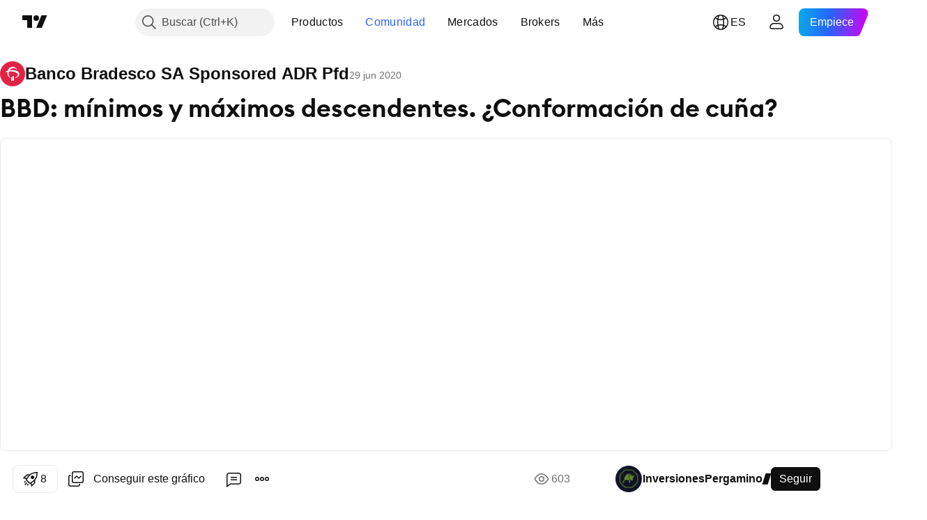

--- FILE ---
content_type: text/html; charset=utf-8
request_url: https://es.tradingview.com/chart/BBD/C7rTyMyH/
body_size: 106909
content:


<!DOCTYPE html>
<html lang="es" dir="ltr" class="is-not-authenticated is-not-pro  theme-light"
 data-theme="light">
<head><meta charset="utf-8" />
<meta name="viewport" content="width=device-width, initial-scale=1.0, maximum-scale=1.0, minimum-scale=1.0, user-scalable=no">	<script nonce="WnWxIfqRCuls+ZLnP500EQ==">window.initData = {};</script><title>BBD: mínimos y máximos descendentes. ¿Conformación de cuña? para NYSE:BBD de InversionesPergamino — TradingView</title>
<!-- { block promo_footer_css_bundle } -->
		<!-- { render_css_bundle('promo_footer') } -->
		<link crossorigin="anonymous" href="https://static.tradingview.com/static/bundles/15992.6ab8fddbbeec572ad16b.css" rel="stylesheet" type="text/css"/>
	<!-- { endblock promo_footer_css_bundle } -->

	<!-- { block personal_css_bundle } -->
		<!-- render_css_bundle('base') -->
		<link crossorigin="anonymous" href="https://static.tradingview.com/static/bundles/7204.bd4a617f902d8e4336d7.css" rel="stylesheet" type="text/css"/>
<link crossorigin="anonymous" href="https://static.tradingview.com/static/bundles/77196.1ee43ed7cda5d814dba7.css" rel="stylesheet" type="text/css"/>
<link crossorigin="anonymous" href="https://static.tradingview.com/static/bundles/12874.2243f526973e835a8777.css" rel="stylesheet" type="text/css"/>
<link crossorigin="anonymous" href="https://static.tradingview.com/static/bundles/20541.ffebbd5b14e162a70fac.css" rel="stylesheet" type="text/css"/>
<link crossorigin="anonymous" href="https://static.tradingview.com/static/bundles/22691.df517de208b59f042c3b.css" rel="stylesheet" type="text/css"/>
<link crossorigin="anonymous" href="https://static.tradingview.com/static/bundles/72834.146c7925be9f43c9c767.css" rel="stylesheet" type="text/css"/>
<link crossorigin="anonymous" href="https://static.tradingview.com/static/bundles/6656.0e277b504c24d73f6420.css" rel="stylesheet" type="text/css"/>
<link crossorigin="anonymous" href="https://static.tradingview.com/static/bundles/97406.a24aa84d5466dfc219e3.css" rel="stylesheet" type="text/css"/>
<link crossorigin="anonymous" href="https://static.tradingview.com/static/bundles/51307.bb4e309d13e8ea654e19.css" rel="stylesheet" type="text/css"/>
<link crossorigin="anonymous" href="https://static.tradingview.com/static/bundles/62560.c8a32e4a427c0c57131c.css" rel="stylesheet" type="text/css"/>
<link crossorigin="anonymous" href="https://static.tradingview.com/static/bundles/28415.e6caff1a47a6c8a0f783.css" rel="stylesheet" type="text/css"/>
<link crossorigin="anonymous" href="https://static.tradingview.com/static/bundles/78820.3dc3168a8005e8c156fe.css" rel="stylesheet" type="text/css"/>
<link crossorigin="anonymous" href="https://static.tradingview.com/static/bundles/30608.1b5e0eb056a8145e2004.css" rel="stylesheet" type="text/css"/>
<link crossorigin="anonymous" href="https://static.tradingview.com/static/bundles/4857.2a0b835c9459f5e8f334.css" rel="stylesheet" type="text/css"/>
<link crossorigin="anonymous" href="https://static.tradingview.com/static/bundles/60733.515b38c2fad56295e0d7.css" rel="stylesheet" type="text/css"/>
<link crossorigin="anonymous" href="https://static.tradingview.com/static/bundles/94584.053cede951b9d64dea44.css" rel="stylesheet" type="text/css"/>
<link crossorigin="anonymous" href="https://static.tradingview.com/static/bundles/52294.8c6373aa92664b86de9e.css" rel="stylesheet" type="text/css"/>
<link crossorigin="anonymous" href="https://static.tradingview.com/static/bundles/56167.a33c76f5549cc7102e61.css" rel="stylesheet" type="text/css"/>
<link crossorigin="anonymous" href="https://static.tradingview.com/static/bundles/72373.cdd20397318c8a54ee02.css" rel="stylesheet" type="text/css"/>
<link crossorigin="anonymous" href="https://static.tradingview.com/static/bundles/68820.b0c44555783cdd4786b8.css" rel="stylesheet" type="text/css"/>
<link crossorigin="anonymous" href="https://static.tradingview.com/static/bundles/39394.1f12e32e6d4c4b83fe10.css" rel="stylesheet" type="text/css"/>
<link crossorigin="anonymous" href="https://static.tradingview.com/static/bundles/28562.e29096bd778450adbd58.css" rel="stylesheet" type="text/css"/>
<link crossorigin="anonymous" href="https://static.tradingview.com/static/bundles/19934.288c07086ff109a1d327.css" rel="stylesheet" type="text/css"/>
<link crossorigin="anonymous" href="https://static.tradingview.com/static/bundles/5911.5f96f6b3c550d3f0da23.css" rel="stylesheet" type="text/css"/>
<link crossorigin="anonymous" href="https://static.tradingview.com/static/bundles/6133.2dae60a90526a493d165.css" rel="stylesheet" type="text/css"/>
<link crossorigin="anonymous" href="https://static.tradingview.com/static/bundles/30331.cec6b9b458e103483d37.css" rel="stylesheet" type="text/css"/>
<link crossorigin="anonymous" href="https://static.tradingview.com/static/bundles/45207.4c0489c8756499c78a5e.css" rel="stylesheet" type="text/css"/>
<link crossorigin="anonymous" href="https://static.tradingview.com/static/bundles/17644.53a8a16a13c65b9ef1b6.css" rel="stylesheet" type="text/css"/>
<link crossorigin="anonymous" href="https://static.tradingview.com/static/bundles/5347.66e97921f2de4965604d.css" rel="stylesheet" type="text/css"/>
<link crossorigin="anonymous" href="https://static.tradingview.com/static/bundles/90145.8b74b8d86218eec14871.css" rel="stylesheet" type="text/css"/>
<link crossorigin="anonymous" href="https://static.tradingview.com/static/bundles/59334.4a832facb7e57c5e13f3.css" rel="stylesheet" type="text/css"/>
<link crossorigin="anonymous" href="https://static.tradingview.com/static/bundles/91361.140a08c3b11237f684ec.css" rel="stylesheet" type="text/css"/>
<link crossorigin="anonymous" href="https://static.tradingview.com/static/bundles/3691.a607e1947cc1d6442aef.css" rel="stylesheet" type="text/css"/>
<link crossorigin="anonymous" href="https://static.tradingview.com/static/bundles/79248.b085e41549ac76222ff0.css" rel="stylesheet" type="text/css"/>
<link crossorigin="anonymous" href="https://static.tradingview.com/static/bundles/17675.7322b9d581c3bd767a8f.css" rel="stylesheet" type="text/css"/>
	<!-- { endblock personal_css_bundle } -->

	<!-- { block extra_styles } -->
	<link crossorigin="anonymous" href="https://static.tradingview.com/static/bundles/26184.a8e87c60a250a6212b03.css" rel="stylesheet" type="text/css"/>
<link crossorigin="anonymous" href="https://static.tradingview.com/static/bundles/62419.12891bfbb287744d3a89.css" rel="stylesheet" type="text/css"/>
<link crossorigin="anonymous" href="https://static.tradingview.com/static/bundles/32078.4dd8f716b361ea76fac9.css" rel="stylesheet" type="text/css"/>
<link crossorigin="anonymous" href="https://static.tradingview.com/static/bundles/50370.a1a91e4e3b8d4d56af6a.css" rel="stylesheet" type="text/css"/>
<link crossorigin="anonymous" href="https://static.tradingview.com/static/bundles/29903.89b41c884d5213432809.css" rel="stylesheet" type="text/css"/>
<link crossorigin="anonymous" href="https://static.tradingview.com/static/bundles/24840.08865a24cd22e705a127.css" rel="stylesheet" type="text/css"/>
<link crossorigin="anonymous" href="https://static.tradingview.com/static/bundles/61504.303d3d3a2eef8a440230.css" rel="stylesheet" type="text/css"/>
<link crossorigin="anonymous" href="https://static.tradingview.com/static/bundles/84592.9ad3142f13630874398c.css" rel="stylesheet" type="text/css"/>
<link crossorigin="anonymous" href="https://static.tradingview.com/static/bundles/84509.b78aa0f889805782a114.css" rel="stylesheet" type="text/css"/>
<link crossorigin="anonymous" href="https://static.tradingview.com/static/bundles/68650.e664998b1025f8944a19.css" rel="stylesheet" type="text/css"/>
<link crossorigin="anonymous" href="https://static.tradingview.com/static/bundles/62156.ce7b2959f31f83034b45.css" rel="stylesheet" type="text/css"/>
<link crossorigin="anonymous" href="https://static.tradingview.com/static/bundles/58572.dad95b9e4df028f98405.css" rel="stylesheet" type="text/css"/>
<link crossorigin="anonymous" href="https://static.tradingview.com/static/bundles/86459.a94905aa773ec52c64fa.css" rel="stylesheet" type="text/css"/>
<link crossorigin="anonymous" href="https://static.tradingview.com/static/bundles/87828.b5acda22a891bd0b8b78.css" rel="stylesheet" type="text/css"/>
<link crossorigin="anonymous" href="https://static.tradingview.com/static/bundles/81350.86c68c4067216e42a0f1.css" rel="stylesheet" type="text/css"/>
<link crossorigin="anonymous" href="https://static.tradingview.com/static/bundles/27877.826c38517eae6571304f.css" rel="stylesheet" type="text/css"/>
<link crossorigin="anonymous" href="https://static.tradingview.com/static/bundles/56254.a23f3ec5b836024b605b.css" rel="stylesheet" type="text/css"/>
<link crossorigin="anonymous" href="https://static.tradingview.com/static/bundles/18013.0655ac40c6882bf9e438.css" rel="stylesheet" type="text/css"/>
<link crossorigin="anonymous" href="https://static.tradingview.com/static/bundles/88936.d49d6f461c53e70b38bc.css" rel="stylesheet" type="text/css"/>
<link crossorigin="anonymous" href="https://static.tradingview.com/static/bundles/54123.b37eaf239cea1a4a4b98.css" rel="stylesheet" type="text/css"/>
<link crossorigin="anonymous" href="https://static.tradingview.com/static/bundles/3406.24a50d99637b4e3bf9e7.css" rel="stylesheet" type="text/css"/>
<link crossorigin="anonymous" href="https://static.tradingview.com/static/bundles/14544.83eca2c4704f4649b7a3.css" rel="stylesheet" type="text/css"/>
<link crossorigin="anonymous" href="https://static.tradingview.com/static/bundles/31069.c75dd2e4bc4003a8d3c6.css" rel="stylesheet" type="text/css"/>
<link crossorigin="anonymous" href="https://static.tradingview.com/static/bundles/67877.2fb5f6f3eb739c16078d.css" rel="stylesheet" type="text/css"/>
<link crossorigin="anonymous" href="https://static.tradingview.com/static/bundles/50553.3ab347d4bc9cadf8d238.css" rel="stylesheet" type="text/css"/>
<link crossorigin="anonymous" href="https://static.tradingview.com/static/bundles/75070.42c5ad63db6e22dd1780.css" rel="stylesheet" type="text/css"/>
<link crossorigin="anonymous" href="https://static.tradingview.com/static/bundles/11285.2ad4e54f72ca1dbe5a12.css" rel="stylesheet" type="text/css"/>
<link crossorigin="anonymous" href="https://static.tradingview.com/static/bundles/85379.e2d0f6189d763981c46b.css" rel="stylesheet" type="text/css"/>
<link crossorigin="anonymous" href="https://static.tradingview.com/static/bundles/62882.bb7416e25ce047652be6.css" rel="stylesheet" type="text/css"/>
<link crossorigin="anonymous" href="https://static.tradingview.com/static/bundles/14142.fa043cf9d22075746ca7.css" rel="stylesheet" type="text/css"/>
<link crossorigin="anonymous" href="https://static.tradingview.com/static/bundles/70835.249d27fbf7cfdf5dfd83.css" rel="stylesheet" type="text/css"/>
<link crossorigin="anonymous" href="https://static.tradingview.com/static/bundles/92124.5845fa80448b407d32ec.css" rel="stylesheet" type="text/css"/>
<link crossorigin="anonymous" href="https://static.tradingview.com/static/bundles/98703.a2b02fc165a1c32d442e.css" rel="stylesheet" type="text/css"/>
<link crossorigin="anonymous" href="https://static.tradingview.com/static/bundles/65644.82e6d18dc48a569d26eb.css" rel="stylesheet" type="text/css"/>
<link crossorigin="anonymous" href="https://static.tradingview.com/static/bundles/5605.7992e8c447118cda6e67.css" rel="stylesheet" type="text/css"/>
<link crossorigin="anonymous" href="https://static.tradingview.com/static/bundles/57014.5d64ece78149214e8812.css" rel="stylesheet" type="text/css"/>
<link crossorigin="anonymous" href="https://static.tradingview.com/static/bundles/96133.507ceb094fe735b3e439.css" rel="stylesheet" type="text/css"/>
<link crossorigin="anonymous" href="https://static.tradingview.com/static/bundles/85992.24dc3e7280c9494642a6.css" rel="stylesheet" type="text/css"/>
<link crossorigin="anonymous" href="https://static.tradingview.com/static/bundles/52665.005deab1142faaf7462d.css" rel="stylesheet" type="text/css"/>
<link crossorigin="anonymous" href="https://static.tradingview.com/static/bundles/96614.aa36a3e7cbd35864ab1c.css" rel="stylesheet" type="text/css"/>
<link crossorigin="anonymous" href="https://static.tradingview.com/static/bundles/78698.9e07627cdc60a2c13dc3.css" rel="stylesheet" type="text/css"/>
<link crossorigin="anonymous" href="https://static.tradingview.com/static/bundles/96946.664cb7df376aef027378.css" rel="stylesheet" type="text/css"/>
<link crossorigin="anonymous" href="https://static.tradingview.com/static/bundles/94425.e8a11b1164ed8f31863d.css" rel="stylesheet" type="text/css"/>
<link crossorigin="anonymous" href="https://static.tradingview.com/static/bundles/30931.b2e7517523adce965dba.css" rel="stylesheet" type="text/css"/>
<link crossorigin="anonymous" href="https://static.tradingview.com/static/bundles/13619.8ac06c6d6672271c5f68.css" rel="stylesheet" type="text/css"/>
<link crossorigin="anonymous" href="https://static.tradingview.com/static/bundles/12748.199034cf25af72be11eb.css" rel="stylesheet" type="text/css"/>
<link crossorigin="anonymous" href="https://static.tradingview.com/static/bundles/66857.843c3e887cfdf130d542.css" rel="stylesheet" type="text/css"/>
<link crossorigin="anonymous" href="https://static.tradingview.com/static/bundles/18350.e409f558fe163ea9a3de.css" rel="stylesheet" type="text/css"/>
<link crossorigin="anonymous" href="https://static.tradingview.com/static/bundles/92112.db4c9d5652778b489aaa.css" rel="stylesheet" type="text/css"/>
<link crossorigin="anonymous" href="https://static.tradingview.com/static/bundles/68448.f611cd4d950c54a2caec.css" rel="stylesheet" type="text/css"/>
<link crossorigin="anonymous" href="https://static.tradingview.com/static/bundles/24309.848f88391da875ceb2a3.css" rel="stylesheet" type="text/css"/>
<link crossorigin="anonymous" href="https://static.tradingview.com/static/bundles/32388.e2ac42d074266d6f4cc4.css" rel="stylesheet" type="text/css"/>
<link crossorigin="anonymous" href="https://static.tradingview.com/static/bundles/2298.e4906aeeda8c192efa8f.css" rel="stylesheet" type="text/css"/>
<link crossorigin="anonymous" href="https://static.tradingview.com/static/bundles/6811.4ca141638fbeaa002769.css" rel="stylesheet" type="text/css"/>
<link crossorigin="anonymous" href="https://static.tradingview.com/static/bundles/34022.f218afa7d02ef496982b.css" rel="stylesheet" type="text/css"/>
<link crossorigin="anonymous" href="https://static.tradingview.com/static/bundles/9313.ef5d27e92eb3d48dab23.css" rel="stylesheet" type="text/css"/>
<link crossorigin="anonymous" href="https://static.tradingview.com/static/bundles/87844.a89d3d49f869720ebbba.css" rel="stylesheet" type="text/css"/>
<link crossorigin="anonymous" href="https://static.tradingview.com/static/bundles/79780.84d89360ede6a350ded3.css" rel="stylesheet" type="text/css"/>
<link crossorigin="anonymous" href="https://static.tradingview.com/static/bundles/50694.e8c29c22063c80408cca.css" rel="stylesheet" type="text/css"/>
<link crossorigin="anonymous" href="https://static.tradingview.com/static/bundles/22969.c32eeb1152afcd97b12e.css" rel="stylesheet" type="text/css"/>
<link crossorigin="anonymous" href="https://static.tradingview.com/static/bundles/83580.fdc9454547343089f3c6.css" rel="stylesheet" type="text/css"/>
<link crossorigin="anonymous" href="https://static.tradingview.com/static/bundles/20789.ab5c2b3cb921527e4170.css" rel="stylesheet" type="text/css"/>
<link crossorigin="anonymous" href="https://static.tradingview.com/static/bundles/29592.6154c4943032cbc1f19b.css" rel="stylesheet" type="text/css"/>
<link crossorigin="anonymous" href="https://static.tradingview.com/static/bundles/31916.57160ac113283e720311.css" rel="stylesheet" type="text/css"/>
<link crossorigin="anonymous" href="https://static.tradingview.com/static/bundles/55174.dc96c4d047ce06b033ba.css" rel="stylesheet" type="text/css"/>
<link crossorigin="anonymous" href="https://static.tradingview.com/static/bundles/5969.21c839e51d9fe09bc1ad.css" rel="stylesheet" type="text/css"/>
<link crossorigin="anonymous" href="https://static.tradingview.com/static/bundles/83332.323d337a96ea2d0d1f5b.css" rel="stylesheet" type="text/css"/>
<link crossorigin="anonymous" href="https://static.tradingview.com/static/bundles/26149.58e3d28c4207f0232d45.css" rel="stylesheet" type="text/css"/>
<link crossorigin="anonymous" href="https://static.tradingview.com/static/bundles/5769.b3335017ad0d222109e8.css" rel="stylesheet" type="text/css"/>
<link crossorigin="anonymous" href="https://static.tradingview.com/static/bundles/49022.455c0a58d3762d16e782.css" rel="stylesheet" type="text/css"/>
<link crossorigin="anonymous" href="https://static.tradingview.com/static/bundles/38582.2b62a108282b3e90d95c.css" rel="stylesheet" type="text/css"/>
<link crossorigin="anonymous" href="https://static.tradingview.com/static/bundles/15001.aa02a2d96f821d501dba.css" rel="stylesheet" type="text/css"/>
<link crossorigin="anonymous" href="https://static.tradingview.com/static/bundles/75432.cee64bd18eb72dd37b3d.css" rel="stylesheet" type="text/css"/>
<link crossorigin="anonymous" href="https://static.tradingview.com/static/bundles/43165.f500e435f461fabe05f6.css" rel="stylesheet" type="text/css"/>
<link crossorigin="anonymous" href="https://static.tradingview.com/static/bundles/70571.51824f94f04f357f27ed.css" rel="stylesheet" type="text/css"/>
<link crossorigin="anonymous" href="https://static.tradingview.com/static/bundles/6695.1ea7d74fa789f5e3b9c4.css" rel="stylesheet" type="text/css"/>
<link crossorigin="anonymous" href="https://static.tradingview.com/static/bundles/42734.28212819357e05bc15ab.css" rel="stylesheet" type="text/css"/>
<link crossorigin="anonymous" href="https://static.tradingview.com/static/bundles/97915.5b2ef44e883aedf9ee07.css" rel="stylesheet" type="text/css"/>
<link crossorigin="anonymous" href="https://static.tradingview.com/static/bundles/35229.f7d16c2e8bbca89e1d2b.css" rel="stylesheet" type="text/css"/>
<link crossorigin="anonymous" href="https://static.tradingview.com/static/bundles/49468.bd38a05bcbe9f63005d5.css" rel="stylesheet" type="text/css"/>
<link crossorigin="anonymous" href="https://static.tradingview.com/static/bundles/16543.7bcb96fa677df6654c99.css" rel="stylesheet" type="text/css"/>
<link crossorigin="anonymous" href="https://static.tradingview.com/static/bundles/78076.434b6268f44aba75e190.css" rel="stylesheet" type="text/css"/>
<link crossorigin="anonymous" href="https://static.tradingview.com/static/bundles/68844.52241fb1c81e27787e36.css" rel="stylesheet" type="text/css"/>
<link crossorigin="anonymous" href="https://static.tradingview.com/static/bundles/78806.af4707505f695c7b7e7e.css" rel="stylesheet" type="text/css"/>
<link crossorigin="anonymous" href="https://static.tradingview.com/static/bundles/67957.26bd3f4dca9113e5bd92.css" rel="stylesheet" type="text/css"/>
<link crossorigin="anonymous" href="https://static.tradingview.com/static/bundles/95626.0b382ed55589e98e3418.css" rel="preload" as="style"/>
<link crossorigin="anonymous" href="https://static.tradingview.com/static/bundles/4876.8876d8fb744d67484f1f.css" rel="preload" as="style"/>
<link crossorigin="anonymous" href="https://static.tradingview.com/static/bundles/79185.94b15842cd307f061854.css" rel="preload" as="style"/>
<link crossorigin="anonymous" href="https://static.tradingview.com/static/bundles/49822.f499cfafbc0a791ec49e.css" rel="preload" as="style"/>
	<!-- { endblock extra_styles } --><script nonce="WnWxIfqRCuls+ZLnP500EQ==">
	window.locale = 'es';
	window.language = 'es';
</script>
	<!-- { block promo_footer_js_bundle } -->
		<!-- { render_js_bundle('promo_footer') } -->
		<link crossorigin="anonymous" href="https://static.tradingview.com/static/bundles/es.63639.893104679743cfdc6eb0.js" rel="preload" as="script"/>
<link crossorigin="anonymous" href="https://static.tradingview.com/static/bundles/25096.92bda83ae2bfdec74d91.js" rel="preload" as="script"/>
<link crossorigin="anonymous" href="https://static.tradingview.com/static/bundles/promo_footer.d732748b4425f543f32d.js" rel="preload" as="script"/><script crossorigin="anonymous" src="https://static.tradingview.com/static/bundles/es.63639.893104679743cfdc6eb0.js" defer></script>
<script crossorigin="anonymous" src="https://static.tradingview.com/static/bundles/25096.92bda83ae2bfdec74d91.js" defer></script>
<script crossorigin="anonymous" src="https://static.tradingview.com/static/bundles/promo_footer.d732748b4425f543f32d.js" defer></script>
	<!-- { endblock promo_footer_js_bundle } -->

	<!-- { block personal_js_bundle } -->
		<!-- render_js_bundle('base') -->
		<link crossorigin="anonymous" href="https://static.tradingview.com/static/bundles/runtime.5cff48ae4c51799572c6.js" rel="preload" as="script"/>
<link crossorigin="anonymous" href="https://static.tradingview.com/static/bundles/es.11389.2b9c5a4a377923252369.js" rel="preload" as="script"/>
<link crossorigin="anonymous" href="https://static.tradingview.com/static/bundles/32227.d826c45d2d27f2ff4314.js" rel="preload" as="script"/>
<link crossorigin="anonymous" href="https://static.tradingview.com/static/bundles/77507.fb006c0c7a02051cf5cd.js" rel="preload" as="script"/>
<link crossorigin="anonymous" href="https://static.tradingview.com/static/bundles/22665.478e72b4af5ae0c375ec.js" rel="preload" as="script"/>
<link crossorigin="anonymous" href="https://static.tradingview.com/static/bundles/12886.7be7542f140baf734d79.js" rel="preload" as="script"/>
<link crossorigin="anonymous" href="https://static.tradingview.com/static/bundles/22023.035d84389dc598280aca.js" rel="preload" as="script"/>
<link crossorigin="anonymous" href="https://static.tradingview.com/static/bundles/2373.7f1c5f402e07b6f9d0b4.js" rel="preload" as="script"/>
<link crossorigin="anonymous" href="https://static.tradingview.com/static/bundles/62134.57ec9cb3f1548c6e710a.js" rel="preload" as="script"/>
<link crossorigin="anonymous" href="https://static.tradingview.com/static/bundles/1620.cf91b3df49fde2229d37.js" rel="preload" as="script"/>
<link crossorigin="anonymous" href="https://static.tradingview.com/static/bundles/68134.53b8dc667ab093512b37.js" rel="preload" as="script"/>
<link crossorigin="anonymous" href="https://static.tradingview.com/static/bundles/93243.d16dcf8fc50e14d67819.js" rel="preload" as="script"/>
<link crossorigin="anonymous" href="https://static.tradingview.com/static/bundles/42118.dff7a71e333e9d8d8929.js" rel="preload" as="script"/>
<link crossorigin="anonymous" href="https://static.tradingview.com/static/bundles/32378.b87f7c1aed020f9c3427.js" rel="preload" as="script"/>
<link crossorigin="anonymous" href="https://static.tradingview.com/static/bundles/29138.7f85e2418196e920beee.js" rel="preload" as="script"/>
<link crossorigin="anonymous" href="https://static.tradingview.com/static/bundles/23298.0b1a2a8df7ae6c4f9aff.js" rel="preload" as="script"/>
<link crossorigin="anonymous" href="https://static.tradingview.com/static/bundles/91834.9821cb5b05c24e07d017.js" rel="preload" as="script"/>
<link crossorigin="anonymous" href="https://static.tradingview.com/static/bundles/89095.8f0ef59dea5487949a51.js" rel="preload" as="script"/>
<link crossorigin="anonymous" href="https://static.tradingview.com/static/bundles/70241.8681b0461bf728193324.js" rel="preload" as="script"/>
<link crossorigin="anonymous" href="https://static.tradingview.com/static/bundles/base.4fd56e51e522a2ccc9a7.js" rel="preload" as="script"/><script crossorigin="anonymous" src="https://static.tradingview.com/static/bundles/runtime.5cff48ae4c51799572c6.js" defer></script>
<script crossorigin="anonymous" src="https://static.tradingview.com/static/bundles/es.11389.2b9c5a4a377923252369.js" defer></script>
<script crossorigin="anonymous" src="https://static.tradingview.com/static/bundles/32227.d826c45d2d27f2ff4314.js" defer></script>
<script crossorigin="anonymous" src="https://static.tradingview.com/static/bundles/77507.fb006c0c7a02051cf5cd.js" defer></script>
<script crossorigin="anonymous" src="https://static.tradingview.com/static/bundles/22665.478e72b4af5ae0c375ec.js" defer></script>
<script crossorigin="anonymous" src="https://static.tradingview.com/static/bundles/12886.7be7542f140baf734d79.js" defer></script>
<script crossorigin="anonymous" src="https://static.tradingview.com/static/bundles/22023.035d84389dc598280aca.js" defer></script>
<script crossorigin="anonymous" src="https://static.tradingview.com/static/bundles/2373.7f1c5f402e07b6f9d0b4.js" defer></script>
<script crossorigin="anonymous" src="https://static.tradingview.com/static/bundles/62134.57ec9cb3f1548c6e710a.js" defer></script>
<script crossorigin="anonymous" src="https://static.tradingview.com/static/bundles/1620.cf91b3df49fde2229d37.js" defer></script>
<script crossorigin="anonymous" src="https://static.tradingview.com/static/bundles/68134.53b8dc667ab093512b37.js" defer></script>
<script crossorigin="anonymous" src="https://static.tradingview.com/static/bundles/93243.d16dcf8fc50e14d67819.js" defer></script>
<script crossorigin="anonymous" src="https://static.tradingview.com/static/bundles/42118.dff7a71e333e9d8d8929.js" defer></script>
<script crossorigin="anonymous" src="https://static.tradingview.com/static/bundles/32378.b87f7c1aed020f9c3427.js" defer></script>
<script crossorigin="anonymous" src="https://static.tradingview.com/static/bundles/29138.7f85e2418196e920beee.js" defer></script>
<script crossorigin="anonymous" src="https://static.tradingview.com/static/bundles/23298.0b1a2a8df7ae6c4f9aff.js" defer></script>
<script crossorigin="anonymous" src="https://static.tradingview.com/static/bundles/91834.9821cb5b05c24e07d017.js" defer></script>
<script crossorigin="anonymous" src="https://static.tradingview.com/static/bundles/89095.8f0ef59dea5487949a51.js" defer></script>
<script crossorigin="anonymous" src="https://static.tradingview.com/static/bundles/70241.8681b0461bf728193324.js" defer></script>
<script crossorigin="anonymous" src="https://static.tradingview.com/static/bundles/base.4fd56e51e522a2ccc9a7.js" defer></script>
	<!-- { endblock personal_js_bundle } -->

	<!-- { block additional_js_bundle } -->
	<!-- { endblock additional_js_bundle } -->	<script nonce="WnWxIfqRCuls+ZLnP500EQ==">
		window.initData = window.initData || {};
		window.initData.theme = "light";
			(()=>{"use strict";const t=/(?:^|;)\s*theme=(dark|light)(?:;|$)|$/.exec(document.cookie)[1];t&&(document.documentElement.classList.toggle("theme-dark","dark"===t),document.documentElement.classList.toggle("theme-light","light"===t),document.documentElement.dataset.theme=t,window.initData=window.initData||{},window.initData.theme=t)})();
	</script>
	<script nonce="WnWxIfqRCuls+ZLnP500EQ==">
		(()=>{"use strict";"undefined"!=typeof window&&"undefined"!=typeof navigator&&/mac/i.test(navigator.platform)&&document.documentElement.classList.add("mac_os_system")})();
	</script>

	<script nonce="WnWxIfqRCuls+ZLnP500EQ==">var environment = "battle";
		window.WS_HOST_PING_REQUIRED = true;
		window.BUILD_TIME = "2026-01-21T09:00:34";
		window.WEBSOCKET_HOST = "data.tradingview.com";
		window.WEBSOCKET_PRO_HOST = "prodata.tradingview.com";
		window.WEBSOCKET_HOST_FOR_DEEP_BACKTESTING = "history-data.tradingview.com";
		window.WIDGET_HOST = "https://www.tradingview-widget.com";
		window.TradingView = window.TradingView || {};
	</script>

	<link rel="conversions-config" href="https://s3.tradingview.com/conversions_es.json">
	<link rel="metrics-config" href="https://scanner-backend.tradingview.com/enum/ordered?id=metrics_full_name,metrics&lang=es&label-product=ytm-metrics-plan.json" crossorigin>

	<script nonce="WnWxIfqRCuls+ZLnP500EQ==">
		(()=>{"use strict";function e(e,t=!1){const{searchParams:n}=new URL(String(location));let s="true"===n.get("mobileapp_new"),o="true"===n.get("mobileapp");if(!t){const e=function(e){const t=e+"=",n=document.cookie.split(";");for(let e=0;e<n.length;e++){let s=n[e];for(;" "===s.charAt(0);)s=s.substring(1,s.length);if(0===s.indexOf(t))return s.substring(t.length,s.length)}return null}("tv_app")||"";s||=["android","android_nps"].includes(e),o||="ios"===e}return!("new"!==e&&"any"!==e||!s)||!("new"===e||!o)}const t="undefined"!=typeof window&&"undefined"!=typeof navigator,n=t&&"ontouchstart"in window,s=(t&&n&&window,t&&(n||navigator.maxTouchPoints),t&&window.chrome&&window.chrome.runtime,t&&window.navigator.userAgent.toLowerCase().indexOf("firefox"),t&&/\sEdge\/\d\d\b/.test(navigator.userAgent),t&&Boolean(navigator.vendor)&&navigator.vendor.indexOf("Apple")>-1&&-1===navigator.userAgent.indexOf("CriOS")&&navigator.userAgent.indexOf("FxiOS"),t&&/mac/i.test(navigator.platform),t&&/Win32|Win64/i.test(navigator.platform),t&&/Linux/i.test(navigator.platform),t&&/Android/i.test(navigator.userAgent)),o=t&&/BlackBerry/i.test(navigator.userAgent),i=t&&/iPhone|iPad|iPod/.test(navigator.platform),c=t&&/Opera Mini/i.test(navigator.userAgent),r=t&&("MacIntel"===navigator.platform&&navigator.maxTouchPoints>1||/iPad/.test(navigator.platform)),a=s||o||i||c,h=window.TradingView=window.TradingView||{};const _={Android:()=>s,BlackBerry:()=>o,iOS:()=>i,Opera:()=>c,isIPad:()=>r,any:()=>a};h.isMobile=_;const l=new Map;function d(){const e=window.location.pathname,t=window.location.host,n=`${t}${e}`;return l.has(n)||l.set(n,function(e,t){const n=["^widget-docs"];for(const e of n)if(new RegExp(e).test(t))return!0;const s=["^widgetembed/?$","^cmewidgetembed/?$","^([0-9a-zA-Z-]+)/widgetembed/?$","^([0-9a-zA-Z-]+)/widgetstatic/?$","^([0-9a-zA-Z-]+)?/?mediumwidgetembed/?$","^twitter-chart/?$","^telegram/chart/?$","^embed/([0-9a-zA-Z]{8})/?$","^widgetpopup/?$","^extension/?$","^idea-popup/?$","^hotlistswidgetembed/?$","^([0-9a-zA-Z-]+)/hotlistswidgetembed/?$","^marketoverviewwidgetembed/?$","^([0-9a-zA-Z-]+)/marketoverviewwidgetembed/?$","^eventswidgetembed/?$","^tickerswidgetembed/?$","^forexcrossrateswidgetembed/?$","^forexheatmapwidgetembed/?$","^marketquoteswidgetembed/?$","^screenerwidget/?$","^cryptomktscreenerwidget/?$","^([0-9a-zA-Z-]+)/cryptomktscreenerwidget/?$","^([0-9a-zA-Z-]+)/marketquoteswidgetembed/?$","^technical-analysis-widget-embed/$","^singlequotewidgetembed/?$","^([0-9a-zA-Z-]+)/singlequotewidgetembed/?$","^embed-widget/([0-9a-zA-Z-]+)/(([0-9a-zA-Z-]+)/)?$","^widget-docs/([0-9a-zA-Z-]+)/([0-9a-zA-Z-/]+)?$"],o=e.replace(/^\//,"");let i;for(let e=s.length-1;e>=0;e--)if(i=new RegExp(s[e]),i.test(o))return!0;return!1}(e,t)),l.get(n)??!1}h.onWidget=d;const g=()=>{},u="~m~";class m{constructor(e,t={}){this.sessionid=null,this.connected=!1,this._timeout=null,this._base=e,this._options={timeout:t.timeout||2e4,connectionType:t.connectionType}}connect(){this._socket=new WebSocket(this._prepareUrl()),this._socket.onmessage=e=>{
if("string"!=typeof e.data)throw new TypeError(`The WebSocket message should be a string. Recieved ${Object.prototype.toString.call(e.data)}`);this._onData(e.data)},this._socket.onclose=this._onClose.bind(this),this._socket.onerror=this._onError.bind(this)}send(e){this._socket&&this._socket.send(this._encode(e))}disconnect(){this._clearIdleTimeout(),this._socket&&(this._socket.onmessage=g,this._socket.onclose=g,this._socket.onerror=g,this._socket.close())}_clearIdleTimeout(){null!==this._timeout&&(clearTimeout(this._timeout),this._timeout=null)}_encode(e){let t,n="";const s=Array.isArray(e)?e:[e],o=s.length;for(let e=0;e<o;e++)t=null===s[e]||void 0===s[e]?"":m._stringify(s[e]),n+=u+t.length+u+t;return n}_decode(e){const t=[];let n,s;do{if(e.substring(0,3)!==u)return t;n="",s="";const o=(e=e.substring(3)).length;for(let t=0;t<o;t++){if(s=Number(e.substring(t,t+1)),Number(e.substring(t,t+1))!==s){e=e.substring(n.length+3),n=Number(n);break}n+=s}t.push(e.substring(0,n)),e=e.substring(n)}while(""!==e);return t}_onData(e){this._setTimeout();const t=this._decode(e),n=t.length;for(let e=0;e<n;e++)this._onMessage(t[e])}_setTimeout(){this._clearIdleTimeout(),this._timeout=setTimeout(this._onTimeout.bind(this),this._options.timeout)}_onTimeout(){this.disconnect(),this._onDisconnect({code:4e3,reason:"socket.io timeout",wasClean:!1})}_onMessage(e){this.sessionid?this._checkIfHeartbeat(e)?this._onHeartbeat(e.slice(3)):this._checkIfJson(e)?this._base.onMessage(JSON.parse(e.slice(3))):this._base.onMessage(e):(this.sessionid=e,this._onConnect())}_checkIfHeartbeat(e){return this._checkMessageType(e,"h")}_checkIfJson(e){return this._checkMessageType(e,"j")}_checkMessageType(e,t){return e.substring(0,3)==="~"+t+"~"}_onHeartbeat(e){this.send("~h~"+e)}_onConnect(){this.connected=!0,this._base.onConnect()}_onDisconnect(e){this._clear(),this._base.onDisconnect(e),this.sessionid=null}_clear(){this.connected=!1}_prepareUrl(){const t=w(this._base.host);if(t.pathname+="socket.io/websocket",t.protocol="wss:",t.searchParams.append("from",window.location.pathname.slice(1,50)),t.searchParams.append("date",window.BUILD_TIME||""),e("any")&&t.searchParams.append("client","mobile"),this._options.connectionType&&t.searchParams.append("type",this._options.connectionType),window.WEBSOCKET_PARAMS_ANALYTICS){const{ws_page_uri:e,ws_ancestor_origin:n}=window.WEBSOCKET_PARAMS_ANALYTICS;e&&t.searchParams.append("page-uri",e),n&&t.searchParams.append("ancestor-origin",n)}const n=window.location.search.includes("widget_token")||window.location.hash.includes("widget_token");return d()||n||t.searchParams.append("auth","sessionid"),t.href}_onClose(e){this._clearIdleTimeout(),this._onDisconnect(e)}_onError(e){this._clearIdleTimeout(),this._clear(),this._base.emit("error",[e]),this.sessionid=null}static _stringify(e){return"[object Object]"===Object.prototype.toString.call(e)?"~j~"+JSON.stringify(e):String(e)}}class p{constructor(e,t){this.host=e,this._connecting=!1,this._events={},this.transport=this._getTransport(t)}isConnected(){
return!!this.transport&&this.transport.connected}isConnecting(){return this._connecting}connect(){this.isConnected()||(this._connecting&&this.disconnect(),this._connecting=!0,this.transport.connect())}send(e){this.transport&&this.transport.connected&&this.transport.send(e)}disconnect(){this.transport&&this.transport.disconnect()}on(e,t){e in this._events||(this._events[e]=[]),this._events[e].push(t)}offAll(){this._events={}}onMessage(e){this.emit("message",[e])}emit(e,t=[]){if(e in this._events){const n=this._events[e].concat(),s=n.length;for(let e=0;e<s;e++)n[e].apply(this,t)}}onConnect(){this.clear(),this.emit("connect")}onDisconnect(e){this.emit("disconnect",[e])}clear(){this._connecting=!1}_getTransport(e){return new m(this,e)}}function w(e){const t=-1!==e.indexOf("/")?new URL(e):new URL("wss://"+e);if("wss:"!==t.protocol&&"https:"!==t.protocol)throw new Error("Invalid websocket base "+e);return t.pathname.endsWith("/")||(t.pathname+="/"),t.search="",t.username="",t.password="",t}const k="undefined"!=typeof window&&Number(window.TELEMETRY_WS_ERROR_LOGS_THRESHOLD)||0;class f{constructor(e,t={}){this._queueStack=[],this._logsQueue=[],this._telemetryObjectsQueue=[],this._reconnectCount=0,this._redirectCount=0,this._errorsCount=0,this._errorsInfoSent=!1,this._connectionStart=null,this._connectionEstablished=null,this._reconnectTimeout=null,this._onlineCancellationToken=null,this._isConnectionForbidden=!1,this._initialHost=t.initialHost||null,this._suggestedHost=e,this._proHost=t.proHost,this._reconnectHost=t.reconnectHost,this._noReconnectAfterTimeout=!0===t.noReconnectAfterTimeout,this._dataRequestTimeout=t.dataRequestTimeout,this._connectionType=t.connectionType,this._doConnect(),t.pingRequired&&-1===window.location.search.indexOf("noping")&&this._startPing()}connect(){this._tryConnect()}resetCounters(){this._reconnectCount=0,this._redirectCount=0}setLogger(e,t){this._logger=e,this._getLogHistory=t,this._flushLogs()}setTelemetry(e){this._telemetry=e,this._telemetry.reportSent.subscribe(this,this._onTelemetrySent),this._flushTelemetry()}onReconnect(e){this._onReconnect=e}isConnected(){return!!this._socket&&this._socket.isConnected()}isConnecting(){return!!this._socket&&this._socket.isConnecting()}on(e,t){return!!this._socket&&("connect"===e&&this._socket.isConnected()?t():"disconnect"===e?this._disconnectCallbacks.push(t):this._socket.on(e,t),!0)}getSessionId(){return this._socket&&this._socket.transport?this._socket.transport.sessionid:null}send(e){return this.isConnected()?(this._socket.send(e),!0):(this._queueMessage(e),!1)}getConnectionEstablished(){return this._connectionEstablished}getHost(){const e=this._tryGetProHost();return null!==e?e:this._reconnectHost&&this._reconnectCount>3?this._reconnectHost:this._suggestedHost}getReconnectCount(){return this._reconnectCount}getRedirectCount(){return this._redirectCount}getConnectionStart(){return this._connectionStart}disconnect(){this._clearReconnectTimeout(),(this.isConnected()||this.isConnecting())&&(this._propagateDisconnect(),this._disconnectCallbacks=[],
this._closeSocket())}forbidConnection(){this._isConnectionForbidden=!0,this.disconnect()}allowConnection(){this._isConnectionForbidden=!1,this.connect()}isMaxRedirects(){return this._redirectCount>=20}isMaxReconnects(){return this._reconnectCount>=20}getPingInfo(){return this._pingInfo||null}_tryGetProHost(){return window.TradingView&&window.TradingView.onChartPage&&"battle"===window.environment&&!this._redirectCount&&-1===window.location.href.indexOf("ws_host")?this._initialHost?this._initialHost:void 0!==window.user&&window.user.pro_plan?this._proHost||this._suggestedHost:null:null}_queueMessage(e){0===this._queueStack.length&&this._logMessage(0,"Socket is not connected. Queued a message"),this._queueStack.push(e)}_processMessageQueue(){0!==this._queueStack.length&&(this._logMessage(0,"Processing queued messages"),this._queueStack.forEach(this.send.bind(this)),this._logMessage(0,"Processed "+this._queueStack.length+" messages"),this._queueStack=[])}_onDisconnect(e){this._noReconnectAfterTimeout||null!==this._reconnectTimeout||(this._reconnectTimeout=setTimeout(this._tryReconnect.bind(this),5e3)),this._clearOnlineCancellationToken();let t="disconnect session:"+this.getSessionId();e&&(t+=", code:"+e.code+", reason:"+e.reason,1005===e.code&&this._sendTelemetry("websocket_code_1005")),this._logMessage(0,t),this._propagateDisconnect(e),this._closeSocket(),this._queueStack=[]}_closeSocket(){null!==this._socket&&(this._socket.offAll(),this._socket.disconnect(),this._socket=null)}_logMessage(e,t){const n={method:e,message:t};this._logger?this._flushLogMessage(n):(n.message=`[${(new Date).toISOString()}] ${n.message}`,this._logsQueue.push(n))}_flushLogMessage(e){switch(e.method){case 2:this._logger.logDebug(e.message);break;case 3:this._logger.logError(e.message);break;case 0:this._logger.logInfo(e.message);break;case 1:this._logger.logNormal(e.message)}}_flushLogs(){this._flushLogMessage({method:1,message:"messages from queue. Start."}),this._logsQueue.forEach((e=>{this._flushLogMessage(e)})),this._flushLogMessage({method:1,message:"messages from queue. End."}),this._logsQueue=[]}_sendTelemetry(e,t){const n={event:e,params:t};this._telemetry?this._flushTelemetryObject(n):this._telemetryObjectsQueue.push(n)}_flushTelemetryObject(e){this._telemetry.sendChartReport(e.event,e.params,!1)}_flushTelemetry(){this._telemetryObjectsQueue.forEach((e=>{this._flushTelemetryObject(e)})),this._telemetryObjectsQueue=[]}_doConnect(){this._socket&&(this._socket.isConnected()||this._socket.isConnecting())||(this._clearOnlineCancellationToken(),this._host=this.getHost(),this._socket=new p(this._host,{timeout:this._dataRequestTimeout,connectionType:this._connectionType}),this._logMessage(0,"Connecting to "+this._host),this._bindEvents(),this._disconnectCallbacks=[],this._connectionStart=performance.now(),this._connectionEstablished=null,this._socket.connect(),performance.mark("SWSC",{detail:"Start WebSocket connection"}),this._socket.on("connect",(()=>{performance.mark("EWSC",{detail:"End WebSocket connection"}),
performance.measure("WebSocket connection delay","SWSC","EWSC")})))}_propagateDisconnect(e){const t=this._disconnectCallbacks.length;for(let n=0;n<t;n++)this._disconnectCallbacks[n](e||{})}_bindEvents(){this._socket&&(this._socket.on("connect",(()=>{const e=this.getSessionId();if("string"==typeof e){const t=JSON.parse(e);if(t.redirect)return this._redirectCount+=1,this._suggestedHost=t.redirect,this.isMaxRedirects()&&this._sendTelemetry("redirect_bailout"),void this._redirect()}this._connectionEstablished=performance.now(),this._processMessageQueue(),this._logMessage(0,"connect session:"+e)})),this._socket.on("disconnect",this._onDisconnect.bind(this)),this._socket.on("close",this._onDisconnect.bind(this)),this._socket.on("error",(e=>{this._logMessage(0,new Date+" session:"+this.getSessionId()+" websocket error:"+JSON.stringify(e)),this._sendTelemetry("websocket_error"),this._errorsCount++,!this._errorsInfoSent&&this._errorsCount>=k&&(void 0!==this._lastConnectCallStack&&(this._sendTelemetry("websocket_error_connect_stack",{text:this._lastConnectCallStack}),delete this._lastConnectCallStack),void 0!==this._getLogHistory&&this._sendTelemetry("websocket_error_log",{text:this._getLogHistory(50).join("\n")}),this._errorsInfoSent=!0)})))}_redirect(){this.disconnect(),this._reconnectWhenOnline()}_tryReconnect(){this._tryConnect()&&(this._reconnectCount+=1)}_tryConnect(){return!this._isConnectionForbidden&&(this._clearReconnectTimeout(),this._lastConnectCallStack=new Error(`WebSocket connect stack. Is connected: ${this.isConnected()}.`).stack||"",!this.isConnected()&&(this.disconnect(),this._reconnectWhenOnline(),!0))}_clearOnlineCancellationToken(){this._onlineCancellationToken&&(this._onlineCancellationToken(),this._onlineCancellationToken=null)}_clearReconnectTimeout(){null!==this._reconnectTimeout&&(clearTimeout(this._reconnectTimeout),this._reconnectTimeout=null)}_reconnectWhenOnline(){if(navigator.onLine)return this._logMessage(0,"Network status: online - trying to connect"),this._doConnect(),void(this._onReconnect&&this._onReconnect());this._logMessage(0,"Network status: offline - wait until online"),this._onlineCancellationToken=function(e){let t=e;const n=()=>{window.removeEventListener("online",n),t&&t()};return window.addEventListener("online",n),()=>{t=null}}((()=>{this._logMessage(0,"Network status changed to online - trying to connect"),this._doConnect(),this._onReconnect&&this._onReconnect()}))}_onTelemetrySent(e){"websocket_error"in e&&(this._errorsCount=0,this._errorsInfoSent=!1)}_startPing(){if(this._pingIntervalId)return;const e=w(this.getHost());e.pathname+="ping",e.protocol="https:";let t=0,n=0;const s=e=>{this._pingInfo=this._pingInfo||{max:0,min:1/0,avg:0};const s=(new Date).getTime()-e;s>this._pingInfo.max&&(this._pingInfo.max=s),s<this._pingInfo.min&&(this._pingInfo.min=s),t+=s,n++,this._pingInfo.avg=t/n,n>=10&&this._pingIntervalId&&(clearInterval(this._pingIntervalId),delete this._pingIntervalId)};this._pingIntervalId=setInterval((()=>{const t=(new Date).getTime(),n=new XMLHttpRequest
;n.open("GET",e,!0),n.send(),n.onreadystatechange=()=>{n.readyState===XMLHttpRequest.DONE&&200===n.status&&s(t)}}),1e4)}}window.WSBackendConnection=new f(window.WEBSOCKET_HOST,{pingRequired:window.WS_HOST_PING_REQUIRED,proHost:window.WEBSOCKET_PRO_HOST,reconnectHost:window.WEBSOCKET_HOST_FOR_RECONNECT,initialHost:window.WEBSOCKET_INITIAL_HOST,connectionType:window.WEBSOCKET_CONNECTION_TYPE}),window.WSBackendConnectionCtor=f})();
	</script>


	<script nonce="WnWxIfqRCuls+ZLnP500EQ==">var is_authenticated = false;
		var user = {"username":"Guest","following":"0","followers":"0","ignore_list":[],"available_offers":{}};
		window.initData.priceAlertsFacadeClientUrl = "https://pricealerts.tradingview.com";
		window.initData.currentLocaleInfo = {"language":"es","language_name":"Español","flag":"es","geoip_code":"es","countries_with_this_language":["mx","ar","ve","cl","co","pe","uy","py","cr","gt","c","bo","pa","pr"],"iso":"es","iso_639_3":"spa","global_name":"Spanish","is_in_european_union":true};
		window.initData.offerButtonInfo = {"class_name":"tv-header__offer-button-container--trial-join","title":"Empiece","href":"/pricing/?source=header_go_pro_button&feature=start_free_trial","subtitle":null,"expiration":null,"color":"gradient","stretch":false};
		window.initData.settings = {'S3_LOGO_SERVICE_BASE_URL': 'https://s3-symbol-logo.tradingview.com/', 'S3_NEWS_IMAGE_SERVICE_BASE_URL': 'https://s3.tradingview.com/news/', 'WEBPACK_STATIC_PATH': 'https://static.tradingview.com/static/bundles/', 'TRADING_URL': 'https://papertrading.tradingview.com', 'CRUD_STORAGE_URL': 'https://crud-storage.tradingview.com'};
		window.countryCode = "US";


			window.__initialEnabledFeaturesets =
				(window.__initialEnabledFeaturesets || []).concat(
					['tv_production'].concat(
						window.ClientCustomConfiguration && window.ClientCustomConfiguration.getEnabledFeatureSet
							? JSON.parse(window.ClientCustomConfiguration.getEnabledFeatureSet())
							: []
					)
				);

			if (window.ClientCustomConfiguration && window.ClientCustomConfiguration.getDisabledFeatureSet) {
				window.__initialDisabledFeaturesets = JSON.parse(window.ClientCustomConfiguration.getDisabledFeatureSet());
			}



			var lastGlobalNotificationIds = [1015034,1015014,1015011,1014995,1014978,1014975,1014956,1014939,1014919,1014903,1014871];

		var shopConf = {
			offers: [],
		};

		var featureToggleState = {"black_friday_popup":1.0,"black_friday_mainpage":1.0,"black_friday_extend_limitation":1.0,"chart_autosave_5min":1.0,"chart_autosave_30min":1.0,"chart_save_metainfo_separately":1.0,"performance_test_mode":1.0,"ticks_replay":1.0,"chart_storage_hibernation_delay_60min":1.0,"log_replay_to_persistent_logger":1.0,"enable_select_date_replay_mobile":1.0,"support_persistent_logs":1.0,"seasonals_table":1.0,"ytm_on_chart":1.0,"enable_step_by_step_hints_for_drawings":1.0,"enable_new_indicators_templates_view":1.0,"allow_brackets_profit_loss":1.0,"enable_traded_context_linking":1.0,"order_context_validation_in_instant_mode":1.0,"internal_fullscreen_api":1.0,"alerts-presets":1.0,"alerts-watchlist-allow-in-multicondions":1.0,"alerts-disable-fires-read-from-toast":1.0,"alerts-editor-fire-rate-setting":1.0,"enable_symbol_change_restriction_on_widgets":1.0,"enable_asx_symbol_restriction":1.0,"symphony_allow_non_partitioned_cookie_on_old_symphony":1.0,"symphony_notification_badges":1.0,"symphony_use_adk_for_upgrade_request":1.0,"telegram_mini_app_reduce_snapshot_quality":1.0,"news_enable_filtering_by_user":1.0,"timeout_django_db":0.15,"timeout_django_usersettings_db":0.15,"timeout_django_charts_db":0.25,"timeout_django_symbols_lists_db":0.25,"timeout_django_minds_db":0.05,"timeout_django_logging_db":0.25,"disable_services_monitor_metrics":1.0,"enable_signin_recaptcha":1.0,"enable_idea_spamdetectorml":1.0,"enable_idea_spamdetectorml_comments":1.0,"enable_spamdetectorml_chat":1.0,"enable_minds_spamdetectorml":1.0,"backend-connections-in-token":1.0,"one_connection_with_exchanges":1.0,"mobile-ads-ios":1.0,"mobile-ads-android":1.0,"google-one-tap-signin":1.0,"braintree-gopro-in-order-dialog":1.0,"braintree-apple-pay":1.0,"braintree-google-pay":1.0,"braintree-apple-pay-from-ios-app":1.0,"braintree-apple-pay-trial":1.0,"triplea-payments":1.0,"braintree-google-pay-trial":1.0,"braintree-one-usd-verification":1.0,"braintree-3ds-enabled":1.0,"braintree-3ds-status-check":1.0,"braintree-additional-card-checks-for-trial":1.0,"braintree-instant-settlement":1.0,"braintree_recurring_billing_scheduler_subscription":1.0,"checkout_manual_capture_required":1.0,"checkout-subscriptions":1.0,"checkout_additional_card_checks_for_trial":1.0,"checkout_fail_on_duplicate_payment_methods_for_trial":1.0,"checkout_fail_on_banned_countries_for_trial":1.0,"checkout_fail_on_banned_bank_for_trial":1.0,"checkout_fail_on_banned_bank_for_premium_trial":1.0,"checkout_fail_on_close_to_expiration_card_trial":1.0,"checkout_fail_on_prepaid_card_trial":1.0,"country_of_issuance_vs_billing_country":1.0,"checkout_show_instead_of_braintree":1.0,"checkout-3ds":1.0,"checkout-3ds-us":1.0,"checkout-paypal":1.0,"checkout_include_account_holder":1.0,"checkout-paypal-trial":1.0,"annual_to_monthly_downgrade_attempt":1.0,"razorpay_trial_10_inr":1.0,"razorpay-card-order-token-section":1.0,"razorpay-card-subscriptions":1.0,"razorpay-upi-subscriptions":1.0,"razorpay-s3-invoice-upload":1.0,"razorpay_include_date_of_birth":1.0,"dlocal-payments":1.0,"braintree_transaction_source":1.0,"vertex-tax":1.0,"receipt_in_emails":1.0,"adwords-analytics":1.0,"disable_mobile_upsell_ios":1.0,"disable_mobile_upsell_android":1.0,"required_agreement_for_rt":1.0,"check_market_data_limits":1.0,"force_to_complete_data":1.0,"force_to_upgrade_to_expert":1.0,"send_tradevan_invoice":1.0,"show_pepe_animation":1.0,"send_next_payment_info_receipt":1.0,"screener-alerts-read-only":1.0,"screener-condition-filters-auto-apply":1.0,"screener_bond_restriction_by_auth_enabled":1.0,"screener_bond_rating_columns_restriction_by_auth_enabled":1.0,"ses_tracking":1.0,"send_financial_notifications":1.0,"spark_translations":1.0,"spark_category_translations":1.0,"spark_tags_translations":1.0,"pro_plan_initial_refunds_disabled":1.0,"previous_monoproduct_purchases_refunds_enabled":1.0,"enable_ideas_recommendations":1.0,"enable_ideas_recommendations_feed":1.0,"fail_on_duplicate_payment_methods_for_trial":1.0,"ethoca_alert_notification_webhook":1.0,"hide_suspicious_users_ideas":1.0,"disable_publish_strategy_range_based_chart":1.0,"restrict_simultaneous_requests":1.0,"login_from_new_device_email":1.0,"ssr_worker_nowait":1.0,"broker_A1CAPITAL":1.0,"broker_ACTIVTRADES":1.0,"broker_ALCHEMYMARKETS":1.0,"broker_ALICEBLUE":1.0,"broker_ALPACA":1.0,"broker_ALRAMZ":1.0,"broker_AMP":1.0,"hide_ANGELONE_on_ios":1.0,"hide_ANGELONE_on_android":1.0,"hide_ANGELONE_on_mobile_web":1.0,"ANGELONE_beta":1.0,"broker_AVA_FUTURES":1.0,"AVA_FUTURES_oauth_authorization":1.0,"broker_B2PRIME":1.0,"broker_BAJAJ":1.0,"BAJAJ_beta":1.0,"broker_BEYOND":1.0,"broker_BINANCE":1.0,"enable_binanceapis_base_url":1.0,"broker_BINGBON":1.0,"broker_BITAZZA":1.0,"broker_BITGET":1.0,"broker_BITMEX":1.0,"broker_BITSTAMP":1.0,"broker_BLACKBULL":1.0,"broker_BLUEBERRYMARKETS":1.0,"broker_BTCC":1.0,"broker_BYBIT":1.0,"broker_CAPITALCOM":1.0,"broker_CAPTRADER":1.0,"CAPTRADER_separate_integration_migration_warning":1.0,"broker_CFI":1.0,"broker_CGSI":1.0,"hide_CGSI_on_ios":1.0,"hide_CGSI_on_android":1.0,"hide_CGSI_on_mobile_web":1.0,"CGSI_beta":1.0,"broker_CITYINDEX":1.0,"cityindex_spreadbetting":1.0,"broker_CMCMARKETS":1.0,"broker_COBRATRADING":1.0,"broker_COINBASE":1.0,"coinbase_request_server_logger":1.0,"coinbase_cancel_position_brackets":1.0,"broker_COINW":1.0,"broker_COLMEX":1.0,"hide_CQG_on_ios":1.0,"hide_CQG_on_android":1.0,"hide_CQG_on_mobile_web":1.0,"cqg-realtime-bandwidth-limit":1.0,"hide_CRYPTOCOM_on_ios":1.0,"hide_CRYPTOCOM_on_android":1.0,"hide_CRYPTOCOM_on_mobile_web":1.0,"CRYPTOCOM_beta":1.0,"hide_CURRENCYCOM_on_ios":1.0,"hide_CURRENCYCOM_on_android":1.0,"hide_CURRENCYCOM_on_mobile_web":1.0,"hide_CXM_on_ios":1.0,"hide_CXM_on_android":1.0,"hide_CXM_on_mobile_web":1.0,"CXM_beta":1.0,"broker_DAOL":1.0,"broker_DERAYAH":1.0,"broker_DHAN":1.0,"broker_DNSE":1.0,"broker_DORMAN":1.0,"hide_DUMMY_on_ios":1.0,"hide_DUMMY_on_android":1.0,"hide_DUMMY_on_mobile_web":1.0,"broker_EASYMARKETS":1.0,"broker_ECOVALORES":1.0,"ECOVALORES_beta":1.0,"broker_EDGECLEAR":1.0,"edgeclear_oauth_authorization":1.0,"broker_EIGHTCAP":1.0,"broker_ERRANTE":1.0,"broker_ESAFX":1.0,"hide_FIDELITY_on_ios":1.0,"hide_FIDELITY_on_android":1.0,"hide_FIDELITY_on_mobile_web":1.0,"FIDELITY_beta":1.0,"broker_FOREXCOM":1.0,"forexcom_session_v2":1.0,"broker_FPMARKETS":1.0,"hide_FTX_on_ios":1.0,"hide_FTX_on_android":1.0,"hide_FTX_on_mobile_web":1.0,"ftx_request_server_logger":1.0,"broker_FUSIONMARKETS":1.0,"fxcm_server_logger":1.0,"broker_FXCM":1.0,"broker_FXOPEN":1.0,"broker_FXPRO":1.0,"broker_FYERS":1.0,"broker_GATE":1.0,"broker_GBEBROKERS":1.0,"broker_GEMINI":1.0,"broker_GENIALINVESTIMENTOS":1.0,"hide_GLOBALPRIME_on_ios":1.0,"hide_GLOBALPRIME_on_android":1.0,"hide_GLOBALPRIME_on_mobile_web":1.0,"globalprime-brokers-side-maintenance":1.0,"broker_GOMARKETS":1.0,"broker_GOTRADE":1.0,"broker_HERENYA":1.0,"hide_HTX_on_ios":1.0,"hide_HTX_on_android":1.0,"hide_HTX_on_mobile_web":1.0,"broker_IBKR":1.0,"check_ibkr_side_maintenance":1.0,"ibkr_request_server_logger":1.0,"ibkr_parallel_provider_initialization":1.0,"ibkr_ws_account_summary":1.0,"ibkr_ws_server_logger":1.0,"ibkr_subscribe_to_order_updates_first":1.0,"ibkr_ws_account_ledger":1.0,"broker_IBROKER":1.0,"broker_ICMARKETS":1.0,"broker_ICMARKETS_ASIC":1.0,"broker_ICMARKETS_EU":1.0,"broker_IG":1.0,"broker_INFOYATIRIM":1.0,"broker_INNOVESTX":1.0,"broker_INTERACTIVEIL":1.0,"broker_IRONBEAM":1.0,"hide_IRONBEAM_CQG_on_ios":1.0,"hide_IRONBEAM_CQG_on_android":1.0,"hide_IRONBEAM_CQG_on_mobile_web":1.0,"broker_KSECURITIES":1.0,"broker_LIBERATOR":1.0,"broker_MEXEM":1.0,"broker_MIDAS":1.0,"hide_MOCKBROKER_on_ios":1.0,"hide_MOCKBROKER_on_android":1.0,"hide_MOCKBROKER_on_mobile_web":1.0,"hide_MOCKBROKER_IMPLICIT_on_ios":1.0,"hide_MOCKBROKER_IMPLICIT_on_android":1.0,"hide_MOCKBROKER_IMPLICIT_on_mobile_web":1.0,"hide_MOCKBROKER_CODE_on_ios":1.0,"hide_MOCKBROKER_CODE_on_android":1.0,"hide_MOCKBROKER_CODE_on_mobile_web":1.0,"broker_MOOMOO":1.0,"broker_MOTILALOSWAL":1.0,"broker_NINJATRADER":1.0,"broker_OANDA":1.0,"oanda_server_logging":1.0,"oanda_oauth_multiplexing":1.0,"broker_OKX":1.0,"broker_OPOFINANCE":1.0,"broker_OPTIMUS":1.0,"broker_OSMANLI":1.0,"broker_OSMANLIFX":1.0,"paper_force_connect_pushstream":1.0,"paper_subaccount_custom_currency":1.0,"paper_outside_rth":1.0,"broker_PAYTM":1.0,"broker_PEPPERSTONE":1.0,"broker_PHEMEX":1.0,"broker_PHILLIPCAPITAL_TR":1.0,"broker_PHILLIPNOVA":1.0,"broker_PLUS500":1.0,"plus500_oauth_authorization":1.0,"broker_PURPLETRADING":1.0,"broker_QUESTRADE":1.0,"broker_RIYADCAPITAL":1.0,"broker_ROBOMARKETS":1.0,"broker_REPLAYBROKER":1.0,"broker_SAMUEL":1.0,"broker_SAXOBANK":1.0,"broker_SHAREMARKET":1.0,"broker_SKILLING":1.0,"broker_SPREADEX":1.0,"broker_SWISSQUOTE":1.0,"broker_STONEX":1.0,"broker_TASTYFX":1.0,"broker_TASTYTRADE":1.0,"broker_THINKMARKETS":1.0,"broker_TICKMILL":1.0,"hide_TIGER_on_ios":1.0,"hide_TIGER_on_android":1.0,"hide_TIGER_on_mobile_web":1.0,"broker_TRADENATION":1.0,"hide_TRADESMART_on_ios":1.0,"hide_TRADESMART_on_android":1.0,"hide_TRADESMART_on_mobile_web":1.0,"TRADESMART_beta":1.0,"broker_TRADESTATION":1.0,"tradestation_request_server_logger":1.0,"tradestation_account_data_streaming":1.0,"tradestation_streaming_server_logging":1.0,"broker_TRADEZERO":1.0,"broker_TRADIER":1.0,"broker_TRADIER_FUTURES":1.0,"tradier_futures_oauth_authorization":1.0,"broker_TRADOVATE":1.0,"broker_TRADU":1.0,"tradu_spread_bet":1.0,"broker_TRIVE":1.0,"broker_VANTAGE":1.0,"broker_VELOCITY":1.0,"broker_WEBULL":1.0,"broker_WEBULLJAPAN":1.0,"broker_WEBULLPAY":1.0,"broker_WEBULLUK":1.0,"broker_WHITEBIT":1.0,"broker_WHSELFINVEST":1.0,"broker_WHSELFINVEST_FUTURES":1.0,"WHSELFINVEST_FUTURES_oauth_authorization":1.0,"broker_XCUBE":1.0,"broker_YLG":1.0,"broker_id_session":1.0,"disallow_concurrent_sessions":1.0,"use_code_flow_v2_provider":1.0,"use_code_flow_v2_provider_for_untested_brokers":1.0,"mobile_trading_web":1.0,"mobile_trading_ios":1.0,"mobile_trading_android":1.0,"continuous_front_contract_trading":1.0,"trading_request_server_logger":1.0,"rest_request_server_logger":1.0,"oauth2_code_flow_provider_server_logger":1.0,"rest_logout_on_429":1.0,"review_popup_on_chart":1.0,"show_concurrent_connection_warning":1.0,"enable_trading_server_logger":1.0,"order_presets":1.0,"order_ticket_resizable_drawer_on":1.0,"rest_use_async_mapper":1.0,"paper_competition_leaderboard":1.0,"paper_competition_link_community":1.0,"paper_competition_leaderboard_user_stats":1.0,"paper_competition_previous_competitions":1.0,"amp_oauth_authorization":1.0,"blueline_oauth_authorization":1.0,"dorman_oauth_authorization":1.0,"ironbeam_oauth_authorization":1.0,"optimus_oauth_authorization":1.0,"stonex_oauth_authorization":1.0,"ylg_oauth_authorization":1.0,"trading_general_events_ga_tracking":1.0,"replay_result_sharing":1.0,"replay_trading_brackets":1.0,"hide_all_brokers_button_in_ios_app":1.0,"force_max_allowed_pulling_intervals":1.0,"paper_delay_trading":1.0,"enable_first_touch_is_selection":1.0,"clear_project_order_on_order_ticket_close":1.0,"enable_new_behavior_of_confirm_buttons_on_mobile":1.0,"renew_token_preemption_30":1.0,"do_not_open_ot_from_plus_button":1.0,"broker_side_promotion":1.0,"enable_new_trading_menu_structure":1.0,"enable_order_panel_state_persistence":1.0,"quick_trading_panel":1.0,"paper_order_confirmation_dialog":1.0,"paper_multiple_levels_enabled":1.0,"enable_chart_adaptive_tpsl_buttons_on_mobile":1.0,"enable_market_project_order":1.0,"enable_symbols_popularity_showing":1.0,"enable_translations_s3_upload":1.0,"etf_fund_flows_only_days_resolutions":1.0,"advanced_watchlist_hide_compare_widget":1.0,"disable_snowplow_platform_events":1.0,"notify_idea_mods_about_first_publication":1.0,"enable_waf_tracking":1.0,"new_errors_flow":1.0,"two_tabs_one_report":1.0,"hide_save_indicator":1.0,"symbol_search_country_sources":1.0,"symbol_search_bond_type_filter":1.0,"watchlists_dialog_scroll_to_active":1.0,"bottom_panel_track_events":1.0,"snowplow_beacon_feature":1.0,"show_data_problems_in_help_center":1.0,"enable_apple_device_check":1.0,"enable_apple_intro_offer_signature":1.0,"enable_apple_promo_offer_signature_v2":1.0,"enable_apple_promo_signature":1.0,"should_charge_full_price_on_upgrade_if_google_payment":1.0,"enable_push_notifications_android":1.0,"enable_push_notifications_ios":1.0,"enable_manticore_cluster":1.0,"enable_pushstream_auth":1.0,"enable_envoy_proxy":1.0,"enable_envoy_proxy_papertrading":1.0,"enable_envoy_proxy_screener":1.0,"enable_tv_watchlists":1.0,"disable_watchlists_modify":1.0,"options_reduce_polling_interval":1.0,"options_chain_use_quote_session":1.0,"options_chain_volume":1.0,"options_chart_price_unit":1.0,"options_spread_explorer":1.0,"show_toast_about_unread_message":1.0,"enable_partner_payout":1.0,"enable_email_change_logging":1.0,"set_limit_to_1000_for_colored_lists":1.0,"enable_email_on_partner_status_change":1.0,"enable_partner_program_apply":1.0,"enable_partner_program":1.0,"compress_cache_data":1.0,"news_enable_streaming":1.0,"news_screener_page_client":1.0,"enable_declaration_popup_on_load":1.0,"move_ideas_and_minds_into_news":1.0,"broker_awards_vote_2025":1.0,"show_data_bonds_free_users":1.0,"enable_modern_render_mode_on_markets_bonds":1.0,"enable_prof_popup_free":1.0,"ios_app_news_and_minds":1.0,"fundamental_graphs_presets":1.0,"do_not_disclose_phone_occupancy":1.0,"enable_redirect_to_widget_documentation_of_any_localization":1.0,"news_enable_streaming_hibernation":1.0,"news_streaming_hibernation_delay_10min":1.0,"pass_recovery_search_hide_info":1.0,"news_enable_streaming_on_screener":1.0,"enable_forced_email_confirmation":1.0,"enable_support_assistant":1.0,"show_gift_button":1.0,"address_validation_enabled":1.0,"generate_invoice_number_by_country":1.0,"show_favorite_layouts":1.0,"enable_social_auth_confirmation":1.0,"enable_ad_block_detect":1.0,"tvd_new_tab_linking":1.0,"tvd_last_tab_close_button":1.0,"tvd_product_section_customizable":0.5,"hide_embed_this_chart":1.0,"move_watchlist_actions":1.0,"enable_lingua_lang_check":1.0,"get_saved_active_list_before_getting_all_lists":1.0,"show_referral_notification_dialog":0.5,"set_new_black_color":1.0,"hide_right_toolbar_button":1.0,"news_use_news_mediator":1.0,"allow_trailing_whitespace_in_number_token":1.0,"restrict_pwned_password_set":1.0,"notif_settings_enable_new_store":1.0,"notif_settings_disable_old_store_write":1.0,"notif_settings_disable_old_store_read":1.0,"checkout-enable-risksdk":1.0,"checkout-enable-risksdk-for-initial-purchase":1.0,"enable_metadefender_check_for_agreement":1.0,"show_download_yield_curves_data":1.0,"disable_widgetbar_in_apps":1.0,"hide_publications_of_banned_users":1.0,"enable_summary_updates_from_chart_session":1.0,"portfolios_page":1.0,"show_news_flow_tool_right_bar":1.0,"enable_chart_saving_stats":1.0,"enable_saving_same_chart_rate_limit":1.0,"news_alerts_enabled":1.0,"refund_unvoidable_coupons_enabled":1.0,"vertical_editor":1.0,"enable_snowplow_email_tracking":1.0,"news_enable_sentiment":1.0,"use_in_symbol_search_options_mcx_exchange":1.0,"enable_usersettings_symbols_per_row_soft_limit":0.1,"forbid_login_with_pwned_passwords":1.0,"debug_get_test_bars_data":1.0,"news_use_mediator_story":1.0,"header_toolbar_trade_button":1.0,"black_friday_enable_skip_to_payment":1.0,"new_order_ticket_inputs":1.0,"hide_see_on_super_charts_button":1.0,"hide_symbol_page_chart_type_switcher":1.0,"disable_chat_spam_protection_for_premium_users":1.0,"make_trading_panel_contextual_tab":0.05,"enable_broker_comparison_pages":1.0,"use_custom_create_user_perms_screener":1.0,"force_to_complete_kyc":1.0};</script>

<script nonce="WnWxIfqRCuls+ZLnP500EQ==">
	window.initData = window.initData || {};

	window.initData.snowplowSettings = {
		collectorId: 'tv_cf',
		url: 'snowplow-pixel.tradingview.com',
		params: {
			appId: 'tradingview',
			postPath: '/com.tradingview/track',
		},
		enabled: true,
	}
</script>
	<script nonce="WnWxIfqRCuls+ZLnP500EQ==">window.PUSHSTREAM_URL = "wss://pushstream.tradingview.com";
		window.CHARTEVENTS_URL = "https://chartevents-reuters.tradingview.com/";
		window.ECONOMIC_CALENDAR_URL = "https://economic-calendar.tradingview.com/";
		window.EARNINGS_CALENDAR_URL = "https://scanner.tradingview.com";
		window.NEWS_SERVICE_URL = "https://news-headlines.tradingview.com";
		window.NEWS_MEDIATOR_URL = "https://news-mediator.tradingview.com";
		window.NEWS_STREAMING_URL = "https://notifications.tradingview.com/news/channel";
		window.SS_HOST = "symbol-search.tradingview.com";
		window.SS_URL = "";
		window.PORTFOLIO_URL = "https://portfolio.tradingview.com/portfolio/v1";
		window.SS_DOMAIN_PARAMETER = 'production';
		window.DEFAULT_SYMBOL = "BME:SAN";
		window.COUNTRY_CODE_TO_DEFAULT_EXCHANGE = {"en":"US","us":"US","ae":"ADX","ar":"BCBA","at":"VIE","au":"ASX","bd":"DSEBD","be":"EURONEXT_BRU","bh":"BAHRAIN","br":"BMFBOVESPA","ca":"TSX","ch":"SIX","cl":"BCS","zh_CN":"SSE","co":"BVC","cy":"CSECY","cz":"PSECZ","de_DE":"XETR","dk":"OMXCOP","ee":"OMXTSE","eg":"EGX","es":"BME","fi":"OMXHEX","fr":"EURONEXT_PAR","gr":"ATHEX","hk":"HKEX","hu":"BET","id":"IDX","ie":"EURONEXTDUB","he_IL":"TASE","in":"BSE","is":"OMXICE","it":"MIL","ja":"TSE","ke":"NSEKE","kr":"KRX","kw":"KSE","lk":"CSELK","lt":"OMXVSE","lv":"OMXRSE","lu":"LUXSE","mx":"BMV","ma":"CSEMA","ms_MY":"MYX","ng":"NSENG","nl":"EURONEXT_AMS","no":"OSL","nz":"NZX","pe":"BVL","ph":"PSE","pk":"PSX","pl":"GPW","pt":"EURONEXT_LIS","qa":"QSE","rs":"BELEX","ru":"RUS","ro":"BVB","ar_AE":"TADAWUL","se":"NGM","sg":"SGX","sk":"BSSE","th_TH":"SET","tn":"BVMT","tr":"BIST","zh_TW":"TWSE","gb":"LSE","ve":"BVCV","vi_VN":"HOSE","za":"JSE"};
		window.SCREENER_HOST = "https://scanner.tradingview.com";
		window.TV_WATCHLISTS_URL = "";
		window.AWS_BBS3_DOMAIN = "https://tradingview-user-uploads.s3.amazonaws.com";
		window.AWS_S3_CDN  = "https://s3.tradingview.com";
		window.OPTIONS_CHARTING_HOST = "https://options-charting.tradingview.com";
		window.OPTIONS_STORAGE_HOST = "https://options-storage.tradingview.com";
		window.OPTIONS_STORAGE_DUMMY_RESPONSES = false;
		window.OPTIONS_SPREAD_EXPLORER_HOST = "https://options-spread-explorer.tradingview.com";
		window.initData.SCREENER_STORAGE_URL = "https://screener-storage.tradingview.com/screener-storage";
		window.initData.SCREENER_FACADE_HOST = "https://screener-facade.tradingview.com/screener-facade";
		window.initData.screener_storage_release_version = 49;
		window.initData.NEWS_SCREEN_DATA_VERSION = 1;

			window.DATA_ISSUES_HOST = "https://support-middleware.tradingview.com";

		window.TELEMETRY_HOSTS = {"charts":{"free":"https://telemetry.tradingview.com/free","pro":"https://telemetry.tradingview.com/pro","widget":"https://telemetry.tradingview.com/widget","ios_free":"https://telemetry.tradingview.com/charts-ios-free","ios_pro":"https://telemetry.tradingview.com/charts-ios-pro","android_free":"https://telemetry.tradingview.com/charts-android-free","android_pro":"https://telemetry.tradingview.com/charts-android-pro"},"alerts":{"all":"https://telemetry.tradingview.com/alerts"},"line_tools_storage":{"all":"https://telemetry.tradingview.com/line-tools-storage"},"news":{"all":"https://telemetry.tradingview.com/news"},"pine":{"all":"https://telemetry.tradingview.com/pine"},"calendars":{"all":"https://telemetry.tradingview.com/calendars"},"site":{"free":"https://telemetry.tradingview.com/site-free","pro":"https://telemetry.tradingview.com/site-pro","widget":"https://telemetry.tradingview.com/site-widget"},"trading":{"all":"https://telemetry.tradingview.com/trading"}};
		window.TELEMETRY_WS_ERROR_LOGS_THRESHOLD = 100;
		window.RECAPTCHA_SITE_KEY = "6Lcqv24UAAAAAIvkElDvwPxD0R8scDnMpizaBcHQ";
		window.RECAPTCHA_SITE_KEY_V3 = "6LeQMHgUAAAAAKCYctiBGWYrXN_tvrODSZ7i9dLA";
		window.GOOGLE_CLIENT_ID = "236720109952-v7ud8uaov0nb49fk5qm03as8o7dmsb30.apps.googleusercontent.com";

		window.PINE_URL = window.PINE_URL || "https://pine-facade.tradingview.com/pine-facade";</script>		<meta name="description" content="En la idea anterior esperábamos que el activo lograra rebotar en el piso del canal, pero en cambio continuo recortando la suba del 80% que hemos tomado. 
En este caso esperamos que el activo logre rebotar e ingresamos siempre y cuando supere la EMA20. Nuestro objetivo serán los U$S 5,70 que es donde podemos encontrarnos con la EMA200 y el 0,50 de Fibonacci. 
Ingreso: U$S 4,00
Objetivo: U$S 5,70
" />


<link rel="canonical" href="https://es.tradingview.com/chart/BBD/C7rTyMyH/" />
<meta name="robots" content="noindex, follow" />

<link rel="icon" href="https://static.tradingview.com/static/images/favicon.ico">
<meta name="application-name" content="TradingView" />

<meta name="format-detection" content="telephone=no" />

<link rel="manifest" href="https://static.tradingview.com/static/images/favicon/manifest.json" />

<meta name="theme-color" media="(prefers-color-scheme: light)" content="#F9F9F9"> <meta name="theme-color" media="(prefers-color-scheme: dark)" content="#262626"> 
<meta name="apple-mobile-web-app-title" content="TradingView Site" />
<meta name="apple-mobile-web-app-capable" content="yes" />
<meta name="apple-mobile-web-app-status-bar-style" content="black" />
<link rel="apple-touch-icon" sizes="180x180" href="https://static.tradingview.com/static/images/favicon/apple-touch-icon-180x180.png" /><link rel="link-locale" data-locale="en" href="https://www.tradingview.com/chart/BBD/C7rTyMyH/"><link rel="link-locale" data-locale="in" href="https://in.tradingview.com/chart/BBD/C7rTyMyH/"><link rel="link-locale" data-locale="de_DE" href="https://de.tradingview.com/chart/BBD/C7rTyMyH/"><link rel="link-locale" data-locale="fr" href="https://fr.tradingview.com/chart/BBD/C7rTyMyH/"><link rel="link-locale" data-locale="es" href="https://es.tradingview.com/chart/BBD/C7rTyMyH/"><link rel="link-locale" data-locale="it" href="https://it.tradingview.com/chart/BBD/C7rTyMyH/"><link rel="link-locale" data-locale="pl" href="https://pl.tradingview.com/chart/BBD/C7rTyMyH/"><link rel="link-locale" data-locale="tr" href="https://tr.tradingview.com/chart/BBD/C7rTyMyH/"><link rel="link-locale" data-locale="ru" href="https://ru.tradingview.com/chart/BBD/C7rTyMyH/"><link rel="link-locale" data-locale="br" href="https://br.tradingview.com/chart/BBD/C7rTyMyH/"><link rel="link-locale" data-locale="id" href="https://id.tradingview.com/chart/BBD/C7rTyMyH/"><link rel="link-locale" data-locale="ms_MY" href="https://my.tradingview.com/chart/BBD/C7rTyMyH/"><link rel="link-locale" data-locale="th_TH" href="https://th.tradingview.com/chart/BBD/C7rTyMyH/"><link rel="link-locale" data-locale="vi_VN" href="https://vn.tradingview.com/chart/BBD/C7rTyMyH/"><link rel="link-locale" data-locale="ja" href="https://jp.tradingview.com/chart/BBD/C7rTyMyH/"><link rel="link-locale" data-locale="kr" href="https://kr.tradingview.com/chart/BBD/C7rTyMyH/"><link rel="link-locale" data-locale="zh_CN" href="https://cn.tradingview.com/chart/BBD/C7rTyMyH/"><link rel="link-locale" data-locale="zh_TW" href="https://tw.tradingview.com/chart/BBD/C7rTyMyH/"><link rel="link-locale" data-locale="ar_AE" href="https://ar.tradingview.com/chart/BBD/C7rTyMyH/"><link rel="link-locale" data-locale="he_IL" href="https://il.tradingview.com/chart/BBD/C7rTyMyH/"><script id="page-locale-links" type="application/json">[{"url":"https://www.tradingview.com/chart/BBD/C7rTyMyH/","lang":null,"country":null,"locale":"en","hreflang":"x-default"},{"url":"https://in.tradingview.com/chart/BBD/C7rTyMyH/","lang":null,"country":null,"locale":"in","hreflang":"en-in"},{"url":"https://de.tradingview.com/chart/BBD/C7rTyMyH/","lang":null,"country":null,"locale":"de_DE","hreflang":"de"},{"url":"https://fr.tradingview.com/chart/BBD/C7rTyMyH/","lang":null,"country":null,"locale":"fr","hreflang":"fr"},{"url":"https://es.tradingview.com/chart/BBD/C7rTyMyH/","lang":null,"country":null,"locale":"es","hreflang":"es"},{"url":"https://it.tradingview.com/chart/BBD/C7rTyMyH/","lang":null,"country":null,"locale":"it","hreflang":"it"},{"url":"https://pl.tradingview.com/chart/BBD/C7rTyMyH/","lang":null,"country":null,"locale":"pl","hreflang":"pl"},{"url":"https://tr.tradingview.com/chart/BBD/C7rTyMyH/","lang":null,"country":null,"locale":"tr","hreflang":"tr"},{"url":"https://ru.tradingview.com/chart/BBD/C7rTyMyH/","lang":null,"country":null,"locale":"ru","hreflang":"ru"},{"url":"https://br.tradingview.com/chart/BBD/C7rTyMyH/","lang":null,"country":null,"locale":"br","hreflang":"pt-br"},{"url":"https://id.tradingview.com/chart/BBD/C7rTyMyH/","lang":null,"country":null,"locale":"id","hreflang":"id"},{"url":"https://my.tradingview.com/chart/BBD/C7rTyMyH/","lang":null,"country":null,"locale":"ms_MY","hreflang":"ms-my"},{"url":"https://th.tradingview.com/chart/BBD/C7rTyMyH/","lang":null,"country":null,"locale":"th_TH","hreflang":"th"},{"url":"https://vn.tradingview.com/chart/BBD/C7rTyMyH/","lang":null,"country":null,"locale":"vi_VN","hreflang":"vi-vn"},{"url":"https://jp.tradingview.com/chart/BBD/C7rTyMyH/","lang":null,"country":null,"locale":"ja","hreflang":"ja-jp"},{"url":"https://kr.tradingview.com/chart/BBD/C7rTyMyH/","lang":null,"country":null,"locale":"kr","hreflang":"ko-kr"},{"url":"https://cn.tradingview.com/chart/BBD/C7rTyMyH/","lang":null,"country":null,"locale":"zh_CN","hreflang":"zh-cn"},{"url":"https://tw.tradingview.com/chart/BBD/C7rTyMyH/","lang":null,"country":null,"locale":"zh_TW","hreflang":"zh-tw"},{"url":"https://ar.tradingview.com/chart/BBD/C7rTyMyH/","lang":null,"country":null,"locale":"ar_AE","hreflang":"ar-sa"},{"url":"https://il.tradingview.com/chart/BBD/C7rTyMyH/","lang":null,"country":null,"locale":"he_IL","hreflang":"he-il"}]</script><meta property="al:ios:app_store_id" content="1205990992" />
	<meta property="al:ios:app_name" content="TradingView - trading community, charts and quotes" />






<meta property="og:site_name" content="TradingView" /><meta property="og:type" content="article" /><meta property="og:title" content="BBD: mínimos y máximos descendentes. ¿Conformación de cuña? para NYSE:BBD de InversionesPergamino" /><meta property="og:description" content="En la idea anterior esperábamos que el activo lograra rebotar en el piso del canal, pero en cambio continuo recortando la suba del 80% que hemos tomado. 
En este caso esperamos que el activo logre rebotar e ingresamos siempre y cuando supere la EMA20. Nuestro objetivo serán los U$S 5,70 que es donde podemos encontrarnos con la EMA200 y el 0,50 de Fibonacci. 
Ingreso: U$S 4,00
Objetivo: U$S 5,70
" /><meta property="og:url" content="https://es.tradingview.com/chart/BBD/C7rTyMyH/" /><meta property="og:image" content="https://s3.tradingview.com/c/C7rTyMyH_big.png" /><meta property="og:image:height" content="630" /><meta property="og:image:width" content="1200" /><meta property="og:image:secure_url" content="https://s3.tradingview.com/c/C7rTyMyH_big.png" />



<meta name="twitter:site" content="@TradingView" /><meta name="twitter:card" content="summary_large_image" /><meta name="twitter:title" content="BBD: mínimos y máximos descendentes. ¿Conformación de cuña? para NYSE:BBD de InversionesPergamino" /><meta name="twitter:description" content="En la idea anterior esperábamos que el activo lograra rebotar en el piso del canal, pero en cambio continuo recortando la suba del 80% que hemos tomado. 
En este caso esperamos que el activo logre rebotar e ingresamos siempre y cuando supere la EMA20. Nuestro objetivo serán los U$S 5,70 que es donde podemos encontrarnos con la EMA200 y el 0,50 de Fibonacci. 
Ingreso: U$S 4,00
Objetivo: U$S 5,70
" /><meta name="twitter:url" content="https://es.tradingview.com/chart/BBD/C7rTyMyH/" /><meta name="twitter:image" content="https://s3.tradingview.com/c/C7rTyMyH_big.png" /><meta name="ahrefs-site-verification" content="f729ff74def35be4b9b92072c0e995b40fcb9e1aece03fb174343a1b7a5350ce">
</head>


<body class=""><script nonce="WnWxIfqRCuls+ZLnP500EQ==">(()=>{"use strict";window.initData=window.initData||{},window.initData.block_widgetbar=function(i,t,n,a){function w(n){const w={resizerBridge:new t(window).allocate({areaName:"right"}),affectsLayout:()=>!0,adaptive:!0,settingsPrefix:"widgetbar",instantLoad:n,configuration:a};window.widgetbar=new i(w)}window.is_authenticated?w():window.loginStateChange.subscribe(this,(i=>{!i&&!window.widgetbar&&window.user&&window.is_authenticated&&w(!0)}))}})();</script><script nonce="WnWxIfqRCuls+ZLnP500EQ==">(()=>{"use strict";function n(){const n=parseFloat(document.body.style.paddingRight||"0");document.body.classList.toggle("is-widgetbar-expanded",n>45)}n(),function(n){let t=null;function e(){null===t&&(t=window.requestAnimationFrame(i))}function i(){n(),t=null}window.addEventListener("resize",e,!1)}(n)})();</script>



<div class="tv-main">
			<div class="js-container-android-notification"></div>
			<div class="js-container-ios-notification"></div>

<!-- render_css_bundle('tv_header') -->
			<link crossorigin="anonymous" href="https://static.tradingview.com/static/bundles/79515.ee1ddefa896f4130e786.css" rel="stylesheet" type="text/css"/>
<link crossorigin="anonymous" href="https://static.tradingview.com/static/bundles/45277.850ebf3d28b8b7922cc2.css" rel="stylesheet" type="text/css"/><div class="tv-header tv-header__top js-site-header-container tv-header--sticky">
				<div class="tv-header__backdrop"></div><div class="tv-header__inner"><div class="tv-header__area tv-header__area--logo-menu">
						<button class="tv-header__hamburger-menu js-header-main-menu-mobile-button" aria-haspopup="true" aria-expanded="false" aria-label="Abrir menú">
							<svg width="18" height="12" viewBox="0 0 18 12" xmlns="http://www.w3.org/2000/svg"><path d="M0 12h18v-2h-18v2zm0-5h18v-2h-18v2zm0-7v2h18v-2h-18z" fill="currentColor"/></svg>
						</button>
						<span class="tv-header__logo">
							<a href="/" aria-label="Página de inicio de TradingView" class="tv-header__link tv-header__link--logo js-header-context-menu">
								<span class="tv-header__icon">
									<svg width="36" height="28" viewBox="0 0 36 28" xmlns="http://www.w3.org/2000/svg"><path d="M14 22H7V11H0V4h14v18zM28 22h-8l7.5-18h8L28 22z" fill="currentColor"/><circle cx="20" cy="8" r="4" fill="currentColor"/></svg>
								</span>
								<span class="tv-header__logo-text">
									<svg width="147" height="28" viewBox="0 0 147 28" xmlns="http://www.w3.org/2000/svg"><path d="M4.793 22.024h3.702V7.519h4.843V4.02H0v3.5h4.793v14.504zM13.343 22.024h3.474v-6.06c0-2.105 1.09-3.373 2.74-3.373.582 0 1.039.101 1.571.279V9.345a3.886 3.886 0 00-1.166-.152c-1.42 0-2.713.938-3.145 2.18V9.346h-3.474v12.679zM27.796 22.303c1.75 0 3.068-.888 3.652-1.7v1.42h3.474V9.346h-3.474v1.42c-.584-.811-1.902-1.699-3.652-1.699-3.372 0-5.959 3.043-5.959 6.618 0 3.576 2.587 6.619 5.96 6.619zm.736-3.17c-1.928 0-3.196-1.445-3.196-3.448 0-2.004 1.268-3.45 3.196-3.45 1.927 0 3.195 1.446 3.195 3.45 0 2.003-1.268 3.448-3.195 3.448zM43.193 22.303c1.75 0 3.068-.888 3.651-1.7v1.42h3.474V3.007h-3.474v7.76c-.583-.812-1.901-1.7-3.651-1.7-3.373 0-5.96 3.043-5.96 6.618 0 3.576 2.587 6.619 5.96 6.619zm.735-3.17c-1.927 0-3.195-1.445-3.195-3.448 0-2.004 1.268-3.45 3.195-3.45 1.927 0 3.195 1.446 3.195 3.45 0 2.003-1.268 3.448-3.195 3.448zM55.166 7.412a2.213 2.213 0 002.232-2.206A2.213 2.213 0 0055.166 3a2.224 2.224 0 00-2.206 2.206 2.224 2.224 0 002.206 2.206zm-1.724 14.612h3.474V9.49h-3.474v12.533zM59.998 22.024h3.474v-6.187c0-2.435 1.192-3.601 2.815-3.601 1.445 0 2.232 1.116 2.232 2.941v6.847h3.474v-7.43c0-3.296-1.826-5.528-4.894-5.528-1.649 0-2.942.71-3.627 1.724V9.345h-3.474v12.679zM80.833 18.65c-1.75 0-3.22-1.319-3.22-3.246 0-1.952 1.47-3.246 3.22-3.246 1.75 0 3.22 1.294 3.22 3.246 0 1.927-1.47 3.246-3.22 3.246zm-.406 8.85c3.88 0 6.822-1.978 6.822-6.543V9.268h-3.474v1.42C83.09 9.7 81.72 8.99 80.098 8.99c-3.322 0-5.985 2.84-5.985 6.415 0 3.55 2.663 6.39 5.985 6.39 1.623 0 2.992-.735 3.677-1.673v.862c0 2.029-1.344 3.474-3.398 3.474-1.42 0-2.84-.482-3.956-1.572l-1.902 2.586c1.445 1.395 3.702 2.029 5.908 2.029zM94.594 22.024h3.27L105.32 4.02h-4.057l-5.021 12.501L91.145 4.02h-3.981l7.43 18.004zM108.508 7.266a2.213 2.213 0 002.231-2.206 2.213 2.213 0 00-2.231-2.206c-1.192 0-2.207.988-2.207 2.206 0 1.217 1.015 2.206 2.207 2.206zm-1.725 14.758h3.474V9.345h-3.474v12.679zM119.248 22.303c2.662 0 4.691-1.116 5.883-2.84l-2.587-1.927c-.583.887-1.673 1.597-3.271 1.597-1.673 0-3.169-.938-3.372-2.637h9.483c.076-.533.051-.888.051-1.192 0-4.133-2.916-6.238-6.238-6.238-3.854 0-6.669 2.865-6.669 6.618 0 4.007 2.942 6.619 6.72 6.619zm-3.221-8.165c.33-1.547 1.775-2.207 3.069-2.207 1.293 0 2.561.685 2.865 2.207h-5.934zM138.45 22.024h3.449l4.184-12.679h-3.728l-2.383 8.114-2.587-8.114h-2.662l-2.561 8.114-2.409-8.114h-3.703l4.21 12.679h3.448l2.359-7.202 2.383 7.202z" fill="currentColor"/></svg>
								</span>
								<span class="js-logo-pro "></span>
							</a>
						</span>
					</div><div class="tv-header__middle-wrapper">
						<div class="tv-header__middle-content"><div class="tv-header__area tv-header__area--search">
<div class="tv-header-search-container">
	<button class="tv-header-search-container tv-header-search-container__button tv-header-search-container__button--full js-header-search-button" aria-label="Buscar">
		<svg xmlns="http://www.w3.org/2000/svg" width="28" height="28" viewBox="0 0 28 28" fill="currentColor"><path fill-rule="evenodd" d="M17.41 18.47a8.18 8.18 0 1 1 1.06-1.06L24 22.94 22.94 24zm1.45-6.29a6.68 6.68 0 1 1-13.36 0 6.68 6.68 0 0 1 13.36 0"/></svg>
		<span class="tv-header-search-container__text">Buscar</span>
	</button>
	<button class="tv-header-search-container__button tv-header-search-container__button--simple js-header-search-button" aria-label="Buscar"><svg xmlns="http://www.w3.org/2000/svg" width="28" height="28" viewBox="0 0 28 28" fill="currentColor"><path fill-rule="evenodd" d="M17.41 18.47a8.18 8.18 0 1 1 1.06-1.06L24 22.94 22.94 24zm1.45-6.29a6.68 6.68 0 1 1-13.36 0 6.68 6.68 0 0 1 13.36 0"/></svg></button>
</div>							</div><nav class="tv-header__area tv-header__area--menu js-header-main-menu">


<ul class="tv-header__main-menu">		<li
			class="tv-header__main-menu-item" data-main-menu-dropdown-root-index="0">
			<a data-main-menu-root-track-id="products" href="/chart/">Productos<span
					class="tv-header__main-menu-item__chevron"
					tabindex="0"
					aria-haspopup="true"
					aria-expanded="false"
					aria-label="Menú Productos"
					role="button"
				>
					<svg width="18" height="18" viewBox="0 0 18 18" xmlns="http://www.w3.org/2000/svg"><path d="M3.92 7.83 9 12.29l5.08-4.46-1-1.13L9 10.29l-4.09-3.6-.99 1.14Z" fill="currentColor"/></svg>
				</span>
			</a>
		</li>		<li
			class="tv-header__main-menu-item tv-header__main-menu-item--highlighted" data-main-menu-dropdown-root-index="1">
			<a data-main-menu-root-track-id="community" href="/ideas/">Comunidad<span
					class="tv-header__main-menu-item__chevron"
					tabindex="0"
					aria-haspopup="true"
					aria-expanded="false"
					aria-label="Menú Comunidad"
					role="button"
				>
					<svg width="18" height="18" viewBox="0 0 18 18" xmlns="http://www.w3.org/2000/svg"><path d="M3.92 7.83 9 12.29l5.08-4.46-1-1.13L9 10.29l-4.09-3.6-.99 1.14Z" fill="currentColor"/></svg>
				</span>
			</a>
		</li>		<li
			class="tv-header__main-menu-item" data-main-menu-dropdown-root-index="2">
			<a data-main-menu-root-track-id="markets" href="/markets/">Mercados<span
					class="tv-header__main-menu-item__chevron"
					tabindex="0"
					aria-haspopup="true"
					aria-expanded="false"
					aria-label="Menú Mercados"
					role="button"
				>
					<svg width="18" height="18" viewBox="0 0 18 18" xmlns="http://www.w3.org/2000/svg"><path d="M3.92 7.83 9 12.29l5.08-4.46-1-1.13L9 10.29l-4.09-3.6-.99 1.14Z" fill="currentColor"/></svg>
				</span>
			</a>
		</li>		<li
			class="tv-header__main-menu-item" data-main-menu-dropdown-root-index="3">
			<a data-main-menu-root-track-id="brokers" href="/brokers/">Brokers<span
					class="tv-header__main-menu-item__chevron"
					tabindex="0"
					aria-haspopup="true"
					aria-expanded="false"
					aria-label="Menú Brokers"
					role="button"
				>
					<svg width="18" height="18" viewBox="0 0 18 18" xmlns="http://www.w3.org/2000/svg"><path d="M3.92 7.83 9 12.29l5.08-4.46-1-1.13L9 10.29l-4.09-3.6-.99 1.14Z" fill="currentColor"/></svg>
				</span>
			</a>
		</li>		<li
			class="tv-header__main-menu-item" data-main-menu-dropdown-root-index="4">
			<a data-main-menu-root-track-id="more" href="/support/">Más<span
					class="tv-header__main-menu-item__chevron"
					tabindex="0"
					aria-haspopup="true"
					aria-expanded="false"
					aria-label="Menú Más"
					role="button"
				>
					<svg width="18" height="18" viewBox="0 0 18 18" xmlns="http://www.w3.org/2000/svg"><path d="M3.92 7.83 9 12.29l5.08-4.46-1-1.13L9 10.29l-4.09-3.6-.99 1.14Z" fill="currentColor"/></svg>
				</span>
			</a>
		</li></ul>

<script type="application/prs.init-data+json">
	{
		"mainMenuCategories": [{"id":"products","name":"Productos","name_analytic":"Products","url":"/chart/","children":[{"id":"products-chart","name":"Supergráficos","name_analytic":"Supercharts","url":"/chart/"},{"section":"Herramientas individuales","children":[{"id":"products-screeners","name":"Analizadores","name_analytic":"Screeners","url":"/screener/","children":[{"id":"screener","section":"Analizadores","children":[{"id":"stocks-screener","name":"Acciones","name_analytic":"Stocks","url":"/screener/"},{"id":"etfs-screener","name":"ETFs","name_analytic":"ETFs","url":"/etf-screener/"},{"id":"bonds-screener","name":"Bonos","name_analytic":"Bonds","url":"/bond-screener/"},{"id":"crypto-coins-screener","name":"Criptomonedas","name_analytic":"Crypto coins","url":"/crypto-coins-screener/"},{"id":"cex-pairs-screener","name":"Pares CEX","name_analytic":"CEX pairs","url":"/cex-screener/"},{"id":"dex-pairs-screener","name":"Pares DEX","name_analytic":"DEX pairs","url":"/dex-screener/"},{"id":"pine-screener","name":"Pine","name_analytic":"Pine","url":"/pine-screener/","beta":true}]},{"id":"heatmap","section":"Mapas de calor","children":[{"id":"stocks-heatmap","name":"Acciones","name_analytic":"Stocks","url":"/heatmap/stock/"},{"id":"etfs-heatmap","name":"ETFs","name_analytic":"ETFs","url":"/heatmap/etf/"},{"id":"crypto-heatmap","name":"Cripto","name_analytic":"Crypto","url":"/heatmap/crypto/"}]}]},{"id":"calendars","name":"Calendarios","name_analytic":"Calendars","url":"/economic-calendar/","children":[{"id":"economic-calendar","name":"Económico","name_analytic":"Economic","url":"/economic-calendar/"},{"id":"earnings-calendar","name":"Beneficios","name_analytic":"Earnings","url":"/earnings-calendar/"},{"id":"dividends-calendar","name":"Dividendos","name_analytic":"Dividends","url":"/dividend-calendar/"},{"id":"ipo-calendar","name":"Oferta pública inicial (IPO)","name_analytic":"IPO","url":"/ipo-calendar/"}]},{"id":"news-flow","name":"Flujo de noticias","name_analytic":"News Flow","url":"/news-flow/"},{"id":"portfolios","name":"Carteras","name_analytic":"Portfolios","url":"/portfolios/"},{"id":"products-fundamental-graphs","name":"Gráficos fundamentales","name_analytic":"Fundamental Graphs","url":"/fundamental-graphs/"},{"id":"yield-curves","name":"Curvas de rendimiento","name_analytic":"Yield Curves","url":"/yield-curves/"},{"id":"products-options","name":"Opciones","name_analytic":"Options","url":"/options/"},{"id":"macro-maps","name":"Macro Maps","name_analytic":"Macro Maps","url":"/macro-maps/"}]},{"section":"Acerca de","children":[{"id":"about-product-pricing","name":"Precios","name_analytic":"Pricing","url":"/pricing/?source=main_menu&feature=pricing"},{"id":"features","name":"Funcionalidades","name_analytic":"Features","url":"/features/"},{"id":"about-product-whats-new","name":"Novedades","name_analytic":"What's new","url":"/support/whats-new/"},{"id":"about-product-market-data","name":"Datos de mercado","name_analytic":"Market data","url":"/data-coverage/"}]}]},{"id":"community","name":"Comunidad","name_analytic":"Community","url":"/ideas/","children":[{"id":"community-paper-competition","name":"The Leap","name_analytic":"The Leap","url":"/the-leap/?source=community"},{"section":"Creado por traders","children":[{"id":"community-ideas","name":"Ideas de trading","name_analytic":"Trading ideas","url":"/ideas/"},{"id":"community-scripts","name":"Indicadores y estrategias","name_analytic":"Indicators and strategies","url":"/scripts/"}]},{"section":"Acerca de","children":[{"id":"community-power-community","name":"El poder de la comunidad","name_analytic":"Power of community","url":"/social-network/"}]}]},{"id":"markets","name":"Mercados","name_analytic":"Markets","url":"/markets/","children":[{"id":"markets-research-overview","name":"El mundo entero","name_analytic":"Entire world","url":"/markets/"},{"id":"markets-research-countries","name":"Países","name_analytic":"Countries","url":"/markets/spain/","children":[{"id":"markets-research-countries-es","name":"España","url":"/markets/spain/","name_analytic":"Spain"},{"id":"markets-research-countries-us","name":"Estados Unidos","name_analytic":"United States","url":"/markets/usa/"},{"id":"markets-research-countries-ca","name":"Canadá","name_analytic":"Canada","url":"/markets/canada/"},{"id":"markets-research-countries-gb","name":"Reino Unido","name_analytic":"United Kingdom","url":"/markets/united-kingdom/"},{"id":"markets-research-countries-de","name":"Alemania","name_analytic":"Germany","url":"/markets/germany/"},{"id":"markets-research-countries-in","name":"India","name_analytic":"India","url":"/markets/india/"},{"id":"markets-research-countries-jp","name":"Japón","name_analytic":"Japan","url":"/markets/japan/"},{"id":"markets-research-countries-cn","name":"China continental","name_analytic":"Mainland China","url":"/markets/china/"},{"id":"markets-research-countries-hk","name":"Hong Kong, China","name_analytic":"Hong Kong, China","url":"/markets/hong-kong/"},{"id":"markets-research-countries-sa","name":"Arabia Saudí","name_analytic":"Saudi Arabia","url":"/markets/ksa/"},{"id":"markets-research-countries-au","name":"Australia","name_analytic":"Australia","url":"/markets/australia/"},{"id":"markets-research-countries-more","name":"Más países...","name_analytic":"More countries"}],"watchlists":[{"id":"countries-symbol-BME:IBC","logoUrls":["https://s3-symbol-logo.tradingview.com/indices/ibex-35.svg"],"proName":"BME:IBC","url":"/symbols/BME-IBC/","title":"IBEX 35","market":"countries","name_analytic":"BME:IBC"},{"id":"countries-symbol-BME:LXC","logoUrls":["https://s3-symbol-logo.tradingview.com/indices/latibex-as.svg"],"proName":"BME:LXC","url":"/symbols/BME-LXC/","title":"Latibex AS","market":"countries","name_analytic":"BME:LXC"},{"id":"countries-symbol-BME:ICC","logoUrls":["https://s3-symbol-logo.tradingview.com/indices/latibex-as.svg"],"proName":"BME:ICC","url":"/symbols/BME-ICC/","title":"IBEX Mid Cap","market":"countries","name_analytic":"BME:ICC"},{"id":"countries-symbol-BME:IS","logoUrls":["https://s3-symbol-logo.tradingview.com/indices/latibex-as.svg"],"proName":"BME:IS","url":"/symbols/BME-IS/","title":"IBEX Small Cap","market":"countries","name_analytic":"BME:IS"},{"id":"countries-symbol-BME:INDVIBEX","logoUrls":["https://s3-symbol-logo.tradingview.com/indices/latibex-as.svg"],"proName":"BME:INDVIBEX","url":"/symbols/BME-INDVIBEX/","title":"VIBEX","market":"countries","name_analytic":"BME:INDVIBEX"},{"id":"countries-symbol-BME:IND20000","logoUrls":["https://s3-symbol-logo.tradingview.com/indices/latibex-as.svg"],"proName":"BME:IND20000","url":"/symbols/BME-IND20000/","title":"IGBM (base 1985)","market":"countries","name_analytic":"BME:IND20000"},{"id":"countries-symbol-BME:INDIB","logoUrls":["https://s3-symbol-logo.tradingview.com/sector/financial.svg"],"proName":"BME:INDIB","url":"/symbols/BME-INDIB/","title":"IBEX 35 bancos","market":"countries","name_analytic":"BME:INDIB"}]},{"id":"markets-research-news","name":"Noticias","name_analytic":"News","url":"/news/","children":[{"name":"Resumen","url":"/news/","name_analytic":"Overview","id":"news-overview"},{"children":[{"name":"Todos","url":"/news/corporate-activity/all/","name_analytic":"All","id":"all"},{"name":"Comunicados de prensa","url":"/news/corporate-activity/press-releases/","name_analytic":"Press releases","id":"press_release"},{"name":"Resultados financieros","url":"/news/corporate-activity/financial-statements/","name_analytic":"Financial statements","id":"financial_statement"},{"name":"ASG y regulación","url":"/news/corporate-activity/esg/","name_analytic":"ESG and regulation","id":"esg"},{"name":"Analistas","url":"/news/corporate-activity/recommendations/","name_analytic":"Analysts","id":"recommendation"}],"name":"Actividad corporativa","url":"/news/corporate-activity/","name_analytic":"Corporate activity","id":"news_corp_activity"},{"children":[{"name":"Reuters","url":"/news/top-providers/reuters/","name_analytic":"Reuters","id":"reuters"},{"name":"Europa Press","url":"/news/top-providers/europapress/","name_analytic":"Europa Press","id":"europapress"},{"name":"Beincrypto","url":"/news/top-providers/beincrypto/","name_analytic":"Beincrypto","id":"beincrypto"},{"name":"Finanzas.com","url":"/news/top-providers/finanzas/","name_analytic":"Finanzas.com","id":"finanzas"},{"name":"Invezz","url":"/news/top-providers/invezz/","name_analytic":"Invezz","id":"invezz"}],"section":"Principales proveedores"}]},{"section":"Activos","children":[{"id":"markets-all","name":"Todos los mercados","name_analytic":"All markets","url":"/markets/"},{"id":"markets-indices","name":"Índices","name_analytic":"Indices","url":"/markets/indices/","watchlists":[{"id":"indices-symbol-BME:IBC","logoUrls":["https://s3-symbol-logo.tradingview.com/indices/ibex-35.svg"],"proName":"BME:IBC","url":"/symbols/BME-IBC/","title":"IBEX 35","market":"indices","name_analytic":"BME:IBC"},{"id":"indices-symbol-BME:LXC","logoUrls":["https://s3-symbol-logo.tradingview.com/indices/latibex-as.svg"],"proName":"BME:LXC","url":"/symbols/BME-LXC/","title":"Latibex AS","market":"indices","name_analytic":"BME:LXC"},{"id":"indices-symbol-SP:SPX","logoUrls":["https://s3-symbol-logo.tradingview.com/indices/s-and-p-500.svg"],"proName":"SP:SPX","url":"/symbols/SPX/?exchange=SP","title":"S&P 500","market":"indices","name_analytic":"SP:SPX"},{"id":"indices-symbol-NASDAQ:NDX","logoUrls":["https://s3-symbol-logo.tradingview.com/indices/nasdaq-100.svg"],"proName":"NASDAQ:NDX","url":"/symbols/NASDAQ-NDX/","title":"Nasdaq 100","market":"indices","name_analytic":"NASDAQ:NDX"},{"id":"indices-symbol-DJ:DJI","logoUrls":["https://s3-symbol-logo.tradingview.com/indices/dow-30.svg"],"proName":"DJ:DJI","url":"/symbols/DJ-DJI/","title":"Dow 30","market":"indices","name_analytic":"DJ:DJI"},{"id":"indices-symbol-TVC:NI225","logoUrls":["https://s3-symbol-logo.tradingview.com/indices/nikkei-225.svg"],"proName":"TVC:NI225","url":"/symbols/TVC-NI225/","title":"Japan 225","market":"indices","name_analytic":"TVC:NI225"},{"id":"indices-symbol-FTSE:UKX","logoUrls":["https://s3-symbol-logo.tradingview.com/country/GB.svg"],"proName":"FTSE:UKX","url":"/symbols/FTSE-UKX/","title":"FTSE 100","market":"indices","name_analytic":"FTSE:UKX"}],"children":[{"id":"markets-indices-overview","name":"Resumen","name_analytic":"Overview","url":"/markets/indices/"},{"section":"Cotizaciones","children":[{"id":"markets-indices-all","name":"Todos los índices","name_analytic":"All indices","url":"/markets/indices/quotes-all/"},{"id":"markets-indices-major-world","name":"Principales índices del mundo","name_analytic":"Major world indices","url":"/markets/indices/quotes-major/"},{"id":"markets-indices-us","name":"Índices de EE. UU.","name_analytic":"US indices","url":"/markets/indices/quotes-us/"},{"id":"markets-indices-s&p-sectors","name":"Sectores S&P","name_analytic":"S&P sectors","url":"/markets/indices/quotes-snp/"},{"id":"markets-indices-Currency","name":"Índices de divisas","name_analytic":"Currency indices","url":"/markets/indices/quotes-currency/"}]}]},{"id":"markets-stocks","name":"Acciones","name_analytic":"Stocks","url":"/markets/stocks-spain/","watchlists":[{"id":"stocks-symbol-BME:SAN","logoUrls":["https://s3-symbol-logo.tradingview.com/santander.svg"],"proName":"BME:SAN","url":"/symbols/BME-SAN/","title":"Santander","market":"stocks","name_analytic":"BME:SAN"},{"id":"stocks-symbol-BME:TEF","logoUrls":["https://s3-symbol-logo.tradingview.com/telefonica.svg"],"proName":"BME:TEF","url":"/symbols/BME-TEF/","title":"Telefónica","market":"stocks","name_analytic":"BME:TEF"},{"id":"stocks-symbol-BME:BBVA","logoUrls":["https://s3-symbol-logo.tradingview.com/banco-bilbao-vizcaya-argentaria.svg"],"proName":"BME:BBVA","url":"/symbols/BME-BBVA/","title":"BBVA","market":"stocks","name_analytic":"BME:BBVA"},{"id":"stocks-symbol-BME:IBE","logoUrls":["https://s3-symbol-logo.tradingview.com/iberdrola.svg"],"proName":"BME:IBE","url":"/symbols/BME-IBE/","title":"Iberdrola","market":"stocks","name_analytic":"BME:IBE"},{"id":"stocks-symbol-BME:REP","logoUrls":["https://s3-symbol-logo.tradingview.com/repsol.svg"],"proName":"BME:REP","url":"/symbols/BME-REP/","title":"Repsol","market":"stocks","name_analytic":"BME:REP"},{"id":"stocks-symbol-BME:AMS","logoUrls":["https://s3-symbol-logo.tradingview.com/amadeus.svg"],"proName":"BME:AMS","url":"/symbols/BME-AMS/","title":"Amadeus","market":"stocks","name_analytic":"BME:AMS"}],"banners":[{"id":"markets-stocks-screener","type":"screener","text":"Analice todas las acciones","name_analytic":"Screen all stocks","url":"/screener/"}],"children":[{"id":"markets-stocks-overview","name":"Resumen","name_analytic":"Overview","url":"/markets/stocks-spain/"},{"id":"markets-stocks-sectors-and-industries","name":"Sectores e industrias","name_analytic":"Sectors and industries","url":"/markets/stocks-spain/sectorandindustry-sector/"},{"section":"Acciones de España","children":[{"id":"markets-stocks-all","name":"Todas las acciones","name_analytic":"All stocks","url":"/markets/stocks-spain/market-movers-all-stocks/"},{"id":"markets-stocks-large-cap","name":"Alta capitalización","name_analytic":"Large-cap","url":"/markets/stocks-spain/market-movers-large-cap/"},{"id":"markets-stocks-top-gainers","name":"Principales ganadoras","name_analytic":"Top gainers","url":"/markets/stocks-spain/market-movers-gainers/"},{"id":"markets-stocks-top-losers","name":"Principales perdedoras","name_analytic":"Top losers","url":"/markets/stocks-spain/market-movers-losers/"}]},{"section":"Acciones mundiales","children":[{"id":"markets-world-stocks-biggest-companies","name":"Las mayores empresas del mundo","name_analytic":"World biggest companies","url":"/markets/world-stocks/worlds-largest-companies/"},{"id":"markets-world-stocks-non-us-companies","name":"Las mayores empresas no estadounidenses","name_analytic":"Largest non-U.S. companies","url":"/markets/world-stocks/worlds-non-us-companies/"},{"id":"markets-world-stocks-largest-employers","name":"Los mayores empleadores del mundo","name_analytic":"World largest employers","url":"/markets/world-stocks/worlds-largest-employers/"}]}]},{"id":"markets-crypto","name":"Cripto","name_analytic":"Crypto","url":"/markets/cryptocurrencies/","watchlists":[{"id":"bitcoin-symbol-CRYPTO:BTCUSD","logoUrls":["https://s3-symbol-logo.tradingview.com/crypto/XTVCBTC.svg"],"proName":"CRYPTO:BTCUSD","url":"/symbols/BTCUSD/?exchange=CRYPTO","title":"Bitcoin","market":"bitcoin","name_analytic":"CRYPTO:BTCUSD"},{"id":"bitcoin-symbol-CRYPTO:ETHUSD","logoUrls":["https://s3-symbol-logo.tradingview.com/crypto/XTVCETH.svg"],"proName":"CRYPTO:ETHUSD","url":"/symbols/ETHUSD/?exchange=CRYPTO","title":"Ethereum","market":"bitcoin","name_analytic":"CRYPTO:ETHUSD"},{"id":"bitcoin-symbol-CRYPTO:USDTUSD","logoUrls":["https://s3-symbol-logo.tradingview.com/crypto/XTVCUSDT.svg"],"proName":"CRYPTO:USDTUSD","url":"/symbols/USDTUSD/?exchange=CRYPTO","title":"Tether","market":"bitcoin","name_analytic":"CRYPTO:USDTUSD"},{"id":"bitcoin-symbol-CRYPTO:BNBUSD","logoUrls":["https://s3-symbol-logo.tradingview.com/crypto/XTVCBNB.svg"],"proName":"CRYPTO:BNBUSD","url":"/symbols/BNBUSD/?exchange=CRYPTO","title":"Binance Coin","market":"bitcoin","name_analytic":"CRYPTO:BNBUSD"},{"id":"bitcoin-symbol-CRYPTO:USDCUSD","logoUrls":["https://s3-symbol-logo.tradingview.com/crypto/XTVCUSDC.svg"],"proName":"CRYPTO:USDCUSD","url":"/symbols/USDCUSD/?exchange=CRYPTO","title":"USD Coin","market":"bitcoin","name_analytic":"CRYPTO:USDCUSD"},{"id":"bitcoin-symbol-CRYPTO:XRPUSD","logoUrls":["https://s3-symbol-logo.tradingview.com/crypto/XTVCXRP.svg"],"proName":"CRYPTO:XRPUSD","url":"/symbols/XRPUSD/?exchange=CRYPTO","title":"XRP","market":"bitcoin","name_analytic":"CRYPTO:XRPUSD"}],"banners":[{"id":"markets-crypto-screener","type":"screener","text":"Analice todas las cripto","name_analytic":"Screen all crypto","url":"/crypto-coins-screener/"}],"children":[{"id":"markets-crypto-overview","name":"Resumen","name_analytic":"Overview","url":"/markets/cryptocurrencies/"},{"id":"markets-crypto-market-cap-charts","name":"Gráficos cap. mercado","name_analytic":"Market cap charts","url":"/markets/cryptocurrencies/global-charts/"},{"id":"markets-crypto-dominance-chart","name":"Gráfico de dominio","name_analytic":"Dominance chart","url":"/markets/cryptocurrencies/dominance/"},{"section":"Monedas","children":[{"id":"markets-crypto-all-coins","name":"Todas las monedas","name_analytic":"All coins","url":"/markets/cryptocurrencies/prices-all/"},{"id":"markets-crypto-defi-coins","name":"Monedas DeFi","name_analytic":"DeFi coins","url":"/markets/cryptocurrencies/prices-defi/"},{"id":"markets-crypto-most-value","name":"Mayoría del valor bloqueado","name_analytic":"Most value locked","url":"/markets/cryptocurrencies/prices-highest-total-value-locked/"},{"id":"markets-crypto-top-gainers","name":"Principales ganadoras","name_analytic":"Top gainers","url":"/markets/cryptocurrencies/prices-gainers/"},{"id":"markets-crypto-top-losers","name":"Principales perdedoras","name_analytic":"Top losers","url":"/markets/cryptocurrencies/prices-losers/"},{"id":"markets-crypto-large-cap","name":"Alta capitalización","name_analytic":"Large-cap","url":"/markets/cryptocurrencies/prices-large-cap/"},{"id":"markets-crypto-most-traded","name":"Más negociados","name_analytic":"Most traded","url":"/markets/cryptocurrencies/prices-most-traded/"},{"id":"markets-crypto-most-transactions","name":"Mayoría de transacciones","name_analytic":"Most transactions","url":"/markets/cryptocurrencies/prices-most-transactions/"},{"id":"markets-crypto-highest-supply","name":"Mayor oferta","name_analytic":"Highest supply","url":"/markets/cryptocurrencies/prices-highest-supply/"},{"id":"markets-crypto-lowest-supply","name":"Menor oferta","name_analytic":"Lowest supply","url":"/markets/cryptocurrencies/prices-lowest-supply/"}]}]},{"id":"markets-futures","name":"Futuros","name_analytic":"Futures","url":"/markets/futures/","watchlists":[{"id":"commodities-symbol-COMEX:GC1!","logoUrls":["https://s3-symbol-logo.tradingview.com/metal/gold.svg"],"proName":"COMEX:GC1!","url":"/symbols/COMEX-GC1!/","title":"Oro","market":"commodities","name_analytic":"COMEX:GC1!"},{"id":"commodities-symbol-COMEX:SI1!","logoUrls":["https://s3-symbol-logo.tradingview.com/metal/silver.svg"],"proName":"COMEX:SI1!","url":"/symbols/COMEX-SI1!/","title":"Plata","market":"commodities","name_analytic":"COMEX:SI1!"},{"id":"commodities-symbol-COMEX:HG1!","logoUrls":["https://s3-symbol-logo.tradingview.com/metal/copper.svg"],"proName":"COMEX:HG1!","url":"/symbols/COMEX-HG1!/","title":"Cobre","market":"commodities","name_analytic":"COMEX:HG1!"},{"id":"commodities-symbol-NYMEX:PL1!","logoUrls":["https://s3-symbol-logo.tradingview.com/metal/platinum.svg"],"proName":"NYMEX:PL1!","url":"/symbols/NYMEX-PL1!/","title":"Platino","market":"commodities","name_analytic":"NYMEX:PL1!"},{"id":"commodities-symbol-NYMEX:CL1!","logoUrls":["https://s3-symbol-logo.tradingview.com/crude-oil.svg"],"proName":"NYMEX:CL1!","url":"/symbols/NYMEX-CL1!/","title":"Petróleo crudo","market":"commodities","name_analytic":"NYMEX:CL1!"},{"id":"commodities-symbol-NYMEX:NG1!","logoUrls":["https://s3-symbol-logo.tradingview.com/natural-gas.svg"],"proName":"NYMEX:NG1!","url":"/symbols/NYMEX-NG1!/","title":"Gas natural","market":"commodities","name_analytic":"NYMEX:NG1!"},{"id":"commodities-symbol-NYMEX:RB1!","logoUrls":["https://s3-symbol-logo.tradingview.com/gasoline.svg"],"proName":"NYMEX:RB1!","url":"/symbols/NYMEX-RB1!/","title":"Gasolina","market":"commodities","name_analytic":"NYMEX:RB1!"}],"children":[{"id":"markets-futures-overview","name":"Resumen","name_analytic":"Overview","url":"/markets/futures/"},{"section":"Precios","children":[{"id":"markets-futures-all","name":"Todos los futuros","name_analytic":"All futures","url":"/markets/futures/quotes-all/"},{"id":"markets-futures-agricultural","name":"Agricultura","name_analytic":"Agricultural","url":"/markets/futures/quotes-agricultural/"},{"id":"markets-futures-energy","name":"Energía","name_analytic":"Energy","url":"/markets/futures/quotes-energy/"},{"id":"markets-futures-currencies","name":"Divisas","name_analytic":"Currencies","url":"/markets/futures/quotes-currencies/"},{"id":"markets-futures-metals","name":"Metales","name_analytic":"Metals","url":"/markets/futures/quotes-metals/"},{"id":"markets-futures-world","name":"Índices mundiales","name_analytic":"World indices","url":"/markets/futures/quotes-world-indices/"},{"id":"markets-futures-interest","name":"Tipos de interés","name_analytic":"Interest rates","url":"/markets/futures/quotes-interest-rates/"}]}]},{"id":"markets-forex","name":"Forex","name_analytic":"Forex","url":"/markets/currencies/","watchlists":[{"id":"forex-symbol-FX_IDC:EURUSD","logoUrls":["https://s3-symbol-logo.tradingview.com/country/EU.svg","https://s3-symbol-logo.tradingview.com/country/US.svg"],"proName":"FX_IDC:EURUSD","url":"/symbols/EURUSD/?exchange=FX_IDC","title":"EUR a USD","market":"forex","name_analytic":"FX_IDC:EURUSD"},{"id":"forex-symbol-FX_IDC:USDJPY","logoUrls":["https://s3-symbol-logo.tradingview.com/country/US.svg","https://s3-symbol-logo.tradingview.com/country/JP.svg"],"proName":"FX_IDC:USDJPY","url":"/symbols/USDJPY/?exchange=FX_IDC","title":"USD a JPY","market":"forex","name_analytic":"FX_IDC:USDJPY"},{"id":"forex-symbol-FX_IDC:GBPUSD","logoUrls":["https://s3-symbol-logo.tradingview.com/country/GB.svg","https://s3-symbol-logo.tradingview.com/country/US.svg"],"proName":"FX_IDC:GBPUSD","url":"/symbols/GBPUSD/?exchange=FX_IDC","title":"GBP a USD","market":"forex","name_analytic":"FX_IDC:GBPUSD"},{"id":"forex-symbol-FX_IDC:AUDUSD","logoUrls":["https://s3-symbol-logo.tradingview.com/country/AU.svg","https://s3-symbol-logo.tradingview.com/country/US.svg"],"proName":"FX_IDC:AUDUSD","url":"/symbols/AUDUSD/?exchange=FX_IDC","title":"AUD a USD","market":"forex","name_analytic":"FX_IDC:AUDUSD"},{"id":"forex-symbol-FX_IDC:USDCAD","logoUrls":["https://s3-symbol-logo.tradingview.com/country/US.svg","https://s3-symbol-logo.tradingview.com/country/CA.svg"],"proName":"FX_IDC:USDCAD","url":"/symbols/USDCAD/?exchange=FX_IDC","title":"USD a CAD","market":"forex","name_analytic":"FX_IDC:USDCAD"},{"id":"forex-symbol-FX_IDC:USDCHF","logoUrls":["https://s3-symbol-logo.tradingview.com/country/US.svg","https://s3-symbol-logo.tradingview.com/country/CH.svg"],"proName":"FX_IDC:USDCHF","url":"/symbols/USDCHF/?exchange=FX_IDC","title":"USD a CHF","market":"forex","name_analytic":"FX_IDC:USDCHF"}],"banners":[{"id":"markets-forex-screener","type":"screener","text":"Analice todas las divisas","name_analytic":"Screen all forex","url":"/forex-screener/"}],"children":[{"id":"markets-forex-overview","name":"Resumen","name_analytic":"Overview","url":"/markets/currencies/"},{"id":"markets-forex-cross","name":"Tipos cruzados","name_analytic":"Cross rates","url":"/markets/currencies/cross-rates-overview-prices/"},{"id":"markets-forex-heatmap","name":"Mapa de calor","name_analytic":"Heatmap","url":"/markets/currencies/cross-rates-overview-heat-map/"},{"id":"markets-forex-currency","name":"Índices de divisas","name_analytic":"Currency indices","url":"/markets/currencies/indices-all/"},{"section":"Tipos","children":[{"id":"markets-forex-rates-all","name":"Todos los pares de divisas","name_analytic":"All currency pairs","url":"/markets/currencies/rates-all/"},{"id":"markets-forex-rates-major","name":"Principal","name_analytic":"Major","url":"/markets/currencies/rates-major/"},{"id":"markets-forex-rates-minor","name":"Secundario","name_analytic":"Minor","url":"/markets/currencies/rates-minor/"},{"id":"markets-forex-rates-exotic","name":"Exóticos","name_analytic":"Exotic","url":"/markets/currencies/rates-exotic/"},{"id":"markets-forex-rates-americas","name":"América","name_analytic":"Americas","url":"/markets/currencies/rates-americas/"},{"id":"markets-forex-rates-europe","name":"Europa","name_analytic":"Europe","url":"/markets/currencies/rates-europe/"},{"id":"markets-forex-rates-asia","name":"Asia","name_analytic":"Asia","url":"/markets/currencies/rates-asia/"},{"id":"markets-forex-rates-pacific","name":"Pacífico","name_analytic":"Pacific","url":"/markets/currencies/rates-pacific/"},{"id":"markets-forex-rates-middle","name":"Oriente Medio","name_analytic":"Middle East","url":"/markets/currencies/rates-middle-east/"},{"id":"markets-forex-rates-africa","name":"África","name_analytic":"Africa","url":"/markets/currencies/rates-africa/"}]}]},{"id":"markets-government-bonds","name":"Bonos de deuda pública","name_analytic":"Government bonds","url":"/markets/bonds/","watchlists":[{"id":"bonds-symbol-TVC:ES10Y","logoUrls":["https://s3-symbol-logo.tradingview.com/country/ES.svg"],"proName":"TVC:ES10Y","url":"/symbols/TVC-ES10Y/","title":"Rendimiento España 10A","market":"bonds","name_analytic":"TVC:ES10Y"},{"id":"bonds-symbol-TVC:US10Y","logoUrls":["https://s3-symbol-logo.tradingview.com/country/US.svg"],"proName":"TVC:US10Y","url":"/symbols/TVC-US10Y/","title":"Rendimiento EE.UU. 10A","market":"bonds","name_analytic":"TVC:US10Y"},{"id":"bonds-symbol-TVC:EU10Y","logoUrls":["https://s3-symbol-logo.tradingview.com/country/EU.svg"],"proName":"TVC:EU10Y","url":"/symbols/TVC-EU10Y/","title":"Rendimiento Euro 10A","market":"bonds","name_analytic":"TVC:EU10Y"},{"id":"bonds-symbol-TVC:GB10Y","logoUrls":["https://s3-symbol-logo.tradingview.com/country/GB.svg"],"proName":"TVC:GB10Y","url":"/symbols/TVC-GB10Y/","title":"Rendimiento RU 10 años","market":"bonds","name_analytic":"TVC:GB10Y"},{"id":"bonds-symbol-TVC:DE10Y","logoUrls":["https://s3-symbol-logo.tradingview.com/country/DE.svg"],"proName":"TVC:DE10Y","url":"/symbols/TVC-DE10Y/","title":"Rendimiento Alemania 10A","market":"bonds","name_analytic":"TVC:DE10Y"},{"id":"bonds-symbol-TVC:FR10Y","logoUrls":["https://s3-symbol-logo.tradingview.com/country/FR.svg"],"proName":"TVC:FR10Y","url":"/symbols/TVC-FR10Y/","title":"Rendimiento Francia 10A","market":"bonds","name_analytic":"TVC:FR10Y"}],"banners":[{"id":"markets-government-bonds-screener","type":"screener","text":"Analizar todos los bonos","name_analytic":"Screen all bonds","url":"/bond-screener/"},{"id":"markets-government-bonds-yield-curves","type":"yield-curves","text":"Explore las curvas de rendimiento","name_analytic":"Explore yield curves","url":"/yield-curves/"}],"children":[{"id":"markets-government-bonds-overview","name":"Resumen","name_analytic":"Overview","url":"/markets/bonds/"},{"id":"markets-government-bonds-yield-curve","name":"Curva de rendimiento","name_analytic":"Yield curve","url":"/markets/bonds/yield-curve-all/"},{"id":"markets-government-bonds-yield-heatmap","name":"Mapa de calor de rendimientos","name_analytic":"Yield heatmap","url":"/markets/bonds/yields-major/"},{"section":"Tipos","children":[{"id":"markets-government-bonds-rates-all-bonds","name":"Todos los bonos","name_analytic":"All bonds","url":"/markets/bonds/prices-all/"},{"id":"markets-government-bonds-rates-all-10y","name":"Todos a 10A","name_analytic":"All 10Y","url":"/markets/bonds/prices-all-10-year/"},{"id":"markets-government-bonds-rates-major-10y","name":"Principales a 10A","name_analytic":"Major 10Y","url":"/markets/bonds/prices-major/"},{"id":"markets-government-bonds-rates-americas","name":"América","name_analytic":"Americas","url":"/markets/bonds/prices-americas/"},{"id":"markets-government-bonds-rates-europe","name":"Europa","name_analytic":"Europe","url":"/markets/bonds/prices-europe/"},{"id":"markets-government-bonds-rates-asia","name":"Asia","name_analytic":"Asia","url":"/markets/bonds/prices-asia/"},{"id":"markets-government-bonds-rates-pacific","name":"Pacífico","name_analytic":"Pacific","url":"/markets/bonds/prices-pacific/"},{"id":"markets-government-bonds-rates-middle-east","name":"Oriente Medio","name_analytic":"Middle East","url":"/markets/bonds/prices-middle-east/"},{"id":"markets-government-bonds-rates-africa","name":"África","name_analytic":"Africa","url":"/markets/bonds/prices-africa/"}]}]},{"id":"markets-corporate-bonds","name":"Bonos corporativos","name_analytic":"Corporate bonds","url":"/markets/corporate-bonds/","watchlists":[{"id":"corporate_bonds-symbol-GETTEX:NVDA","logoUrls":["https://s3-symbol-logo.tradingview.com/nvidia.svg"],"proName":"GETTEX:NVDA","url":"/symbols/GETTEX-NVDA/","title":"NVIDIA 20/30","market":"corporate_bonds","name_analytic":"GETTEX:NVDA"},{"id":"corporate_bonds-symbol-FINRA:GME6042202","logoUrls":["https://s3-symbol-logo.tradingview.com/gamestop.svg"],"proName":"FINRA:GME6042202","url":"/symbols/FINRA-GME6042202/","title":"GameStop 25/30","market":"corporate_bonds","name_analytic":"FINRA:GME6042202"},{"id":"corporate_bonds-symbol-FINRA:AAPL5455705","logoUrls":["https://s3-symbol-logo.tradingview.com/apple.svg"],"proName":"FINRA:AAPL5455705","url":"/symbols/FINRA-AAPL5455705/","title":"Apple 22/52","market":"corporate_bonds","name_analytic":"FINRA:AAPL5455705"},{"id":"corporate_bonds-symbol-FWB:US97023CK9","logoUrls":["https://s3-symbol-logo.tradingview.com/boeing.svg"],"proName":"FWB:US97023CK9","url":"/symbols/FWB-US97023CK9/","title":"Boeing 19/49","market":"corporate_bonds","name_analytic":"FWB:US97023CK9"},{"id":"corporate_bonds-symbol-FINRA:MSFT.GK","logoUrls":["https://s3-symbol-logo.tradingview.com/microsoft.svg"],"proName":"FINRA:MSFT.GK","url":"/symbols/FINRA-MSFT.GK/","title":"Microsoft 14/41","market":"corporate_bonds","name_analytic":"FINRA:MSFT.GK"},{"id":"corporate_bonds-symbol-GETTEX:VODA","logoUrls":["https://s3-symbol-logo.tradingview.com/vodafone.svg"],"proName":"GETTEX:VODA","url":"/symbols/GETTEX-VODA/","title":"Vodafone 17/29","market":"corporate_bonds","name_analytic":"GETTEX:VODA"}],"banners":[{"id":"markets-corporate-bonds-screener","type":"screener","text":"Analizar todos los bonos","name_analytic":"Screen all bonds","url":"/bond-screener/"}],"children":[{"id":"markets-corporate-bonds-overview","name":"Resumen","name_analytic":"Overview","url":"/markets/corporate-bonds/"},{"section":"Tipos","children":[{"id":"markets-corporate-bonds-overview-highest-yield","name":"Mayor rendimiento","name_analytic":"Highest yield","url":"/markets/corporate-bonds/rates-highest-yield/"},{"id":"markets-corporate-bonds-overview-long-term","name":"Largo plazo","name_analytic":"Long-term","url":"/markets/corporate-bonds/rates-long-term/"},{"id":"markets-corporate-bonds-overview-short-term","name":"Corto plazo","name_analytic":"Short-term","url":"/markets/corporate-bonds/rates-short-term/"},{"id":"markets-corporate-bonds-overview-floating-rate","name":"Tipo variable","name_analytic":"Floating-rate","url":"/markets/corporate-bonds/rates-floating-rate/"},{"id":"markets-corporate-bonds-overview-fixed-rate","name":"Tipo fijo","name_analytic":"Fixed-rate","url":"/markets/corporate-bonds/rates-fixed-coupon/"},{"id":"markets-corporate-bonds-overview-zero-coupon","name":"Cupón cero","name_analytic":"Zero-coupon","url":"/markets/corporate-bonds/rates-zero-coupon/"}]}]},{"id":"markets-etf","name":"ETFs","name_analytic":"ETFs","url":"/markets/etfs/","watchlists":[{"id":"etfs-symbol-AMEX:SPY","logoUrls":["https://s3-symbol-logo.tradingview.com/spdr-sandp500-etf-tr.svg"],"proName":"AMEX:SPY","url":"/symbols/AMEX-SPY/","title":"SPDR S&P 500","market":"etfs","name_analytic":"AMEX:SPY"},{"id":"etfs-symbol-AMEX:VTI","logoUrls":["https://s3-symbol-logo.tradingview.com/vanguard.svg"],"proName":"AMEX:VTI","url":"/symbols/AMEX-VTI/","title":"Vanguard Total Stock Market","market":"etfs","name_analytic":"AMEX:VTI"},{"id":"etfs-symbol-NASDAQ:QQQ","logoUrls":["https://s3-symbol-logo.tradingview.com/invesco.svg"],"proName":"NASDAQ:QQQ","url":"/symbols/NASDAQ-QQQ/","title":"Invesco QQQ","market":"etfs","name_analytic":"NASDAQ:QQQ"},{"id":"etfs-symbol-AMEX:GLD","logoUrls":["https://s3-symbol-logo.tradingview.com/spdr-sandp500-etf-tr.svg"],"proName":"AMEX:GLD","url":"/symbols/AMEX-GLD/","title":"SPDR Gold Trust","market":"etfs","name_analytic":"AMEX:GLD"},{"id":"etfs-symbol-NASDAQ:IBIT","logoUrls":["https://s3-symbol-logo.tradingview.com/ishares.svg"],"proName":"NASDAQ:IBIT","url":"/symbols/NASDAQ-IBIT/","title":"iShares Bitcoin Trust","market":"etfs","name_analytic":"NASDAQ:IBIT"},{"id":"etfs-symbol-NASDAQ:SMH","logoUrls":["https://s3-symbol-logo.tradingview.com/vaneck.svg"],"proName":"NASDAQ:SMH","url":"/symbols/NASDAQ-SMH/","title":"VanEck Semiconductor","market":"etfs","name_analytic":"NASDAQ:SMH"}],"banners":[{"id":"markets-etf-screener","type":"screener","text":"Analice todos los ETF","name_analytic":"Screen all ETFs","url":"/etf-screener/"}],"children":[{"id":"markets-etf-overview","name":"Resumen","name_analytic":"Overview","url":"/markets/etfs/"},{"section":"Fondos","children":[{"id":"markets-etf-largest","name":"Los mayores ETF","name_analytic":"Largest ETFs","url":"/markets/etfs/funds-largest/"},{"id":"markets-etf-highest-aum-growth","name":"Mayor crecimiento en cuanto a activos gestionados (AUM)","name_analytic":"Highest AUM growth","url":"/markets/etfs/funds-highest-aum-growth/"},{"id":"markets-etf-highest-returns","name":"Mayor rentabilidad","name_analytic":"Highest returns","url":"/markets/etfs/funds-highest-returns/"},{"id":"markets-etf-biggest","name":"Mayores pérdidas","name_analytic":"Biggest losses","url":"/markets/etfs/funds-biggest-losers/"},{"id":"markets-etf-most","name":"Más negociados","name_analytic":"Most traded","url":"/markets/etfs/funds-most-traded/"},{"id":"markets-etf-highest-yield","name":"Mayor rendimiento","name_analytic":"Highest yield","url":"/markets/etfs/funds-highest-yield/"},{"id":"markets-etf-equity","name":"Capital","name_analytic":"Equity","url":"/markets/etfs/funds-equity/"},{"id":"markets-etf-bitcoin","name":"Bitcoin","name_analytic":"Bitcoin","url":"/markets/etfs/funds-bitcoin/"},{"id":"markets-etf-ethereum","name":"Ethereum","name_analytic":"Ethereum","url":"/markets/etfs/funds-ethereum/"},{"id":"markets-etf-gold","name":"Oro","name_analytic":"Gold","url":"/markets/etfs/funds-gold/"},{"id":"markets-etf-fixed","name":"Renta fija","name_analytic":"Fixed income","url":"/markets/etfs/funds-fixed-income/"},{"id":"markets-etf-commodities","name":"Materias primas","name_analytic":"Commodities","url":"/markets/etfs/funds-commodities/"}]}]},{"id":"markets-economy","name":"Economía","name_analytic":"Economy","url":"/markets/world-economy/","watchlists":[{"id":"world-economy-symbol-ECONOMICS:ESGDP","logoUrls":["https://s3-symbol-logo.tradingview.com/country/ES.svg"],"proName":"ECONOMICS:ESGDP","url":"/symbols/ECONOMICS-ESGDP/","title":"PIB de España","market":"world-economy","name_analytic":"ECONOMICS:ESGDP"},{"id":"world-economy-symbol-ECONOMICS:ESFYGDPG","logoUrls":["https://s3-symbol-logo.tradingview.com/country/ES.svg"],"proName":"ECONOMICS:ESFYGDPG","url":"/symbols/ECONOMICS-ESFYGDPG/","title":"Crecimiento del PIB de España","market":"world-economy","name_analytic":"ECONOMICS:ESFYGDPG"},{"id":"world-economy-symbol-ECONOMICS:ESGDPCP","logoUrls":["https://s3-symbol-logo.tradingview.com/country/ES.svg"],"proName":"ECONOMICS:ESGDPCP","url":"/symbols/ECONOMICS-ESGDPCP/","title":"PIB real de España","market":"world-economy","name_analytic":"ECONOMICS:ESGDPCP"},{"id":"world-economy-symbol-ECONOMICS:ESINTR","logoUrls":["https://s3-symbol-logo.tradingview.com/country/ES.svg"],"proName":"ECONOMICS:ESINTR","url":"/symbols/ECONOMICS-ESINTR/","title":"Tipo de interés de España","market":"world-economy","name_analytic":"ECONOMICS:ESINTR"},{"id":"world-economy-symbol-ECONOMICS:ESIRYY","logoUrls":["https://s3-symbol-logo.tradingview.com/country/ES.svg"],"proName":"ECONOMICS:ESIRYY","url":"/symbols/ECONOMICS-ESIRYY/","title":"Tasa de inflación interanual de España","market":"world-economy","name_analytic":"ECONOMICS:ESIRYY"},{"id":"world-economy-symbol-ECONOMICS:ESUR","logoUrls":["https://s3-symbol-logo.tradingview.com/country/ES.svg"],"proName":"ECONOMICS:ESUR","url":"/symbols/ECONOMICS-ESUR/","title":"Tasa de desempleo de España","market":"world-economy","name_analytic":"ECONOMICS:ESUR"}],"banners":[{"id":"macro-maps","type":"macro-maps","text":"Explore macro maps","name_analytic":"Explore macro maps","url":"/macro-maps/"}],"children":[{"id":"markets-economy-overview","name":"Resumen","name_analytic":"Overview","url":"/markets/world-economy/"},{"id":"markets-economy-heatmap","name":"Mapa de calor","name_analytic":"Heatmap","url":"/markets/world-economy/indicators-heatmap/"},{"id":"markets-economy-global-trends","name":"Tendencias mundiales","name_analytic":"Global trends","url":"/markets/world-economy/charts-global-trends/"},{"section":"Países","children":[{"id":"markets-economy-all-countries","name":"Todos los países","name_analytic":"All countries","url":"/markets/world-economy/countries/"},{"id":"markets-economy-es-countries","name":"España","name_analytic":"Spain","url":"/markets/world-economy/countries/spain/"},{"id":"markets-economy-us-countries","name":"Estados Unidos","name_analytic":"USA","url":"/markets/world-economy/countries/united-states/"},{"id":"markets-economy-cn-countries","name":"China continental","name_analytic":"Mainland China","url":"/markets/world-economy/countries/china/"},{"id":"markets-economy-eu-countries","name":"Unión Europea","name_analytic":"European Union","url":"/markets/world-economy/countries/european-union/"},{"id":"markets-economy-jp-countries","name":"Japón","name_analytic":"Japan","url":"/markets/world-economy/countries/japan/"}]},{"section":"Indicadores","children":[{"id":"markets-economy-all-indicators","name":"Todos los indicadores","name_analytic":"All indicators","url":"/markets/world-economy/indicators/"},{"id":"markets-economy-gdp","name":"PIB","name_analytic":"GDP","url":"/markets/world-economy/indicators/gdp/"},{"id":"markets-economy-interest-rate","name":"Tipo de interés","name_analytic":"Interest rate","url":"/markets/world-economy/indicators/interest-rate/"},{"id":"markets-economy-inflation-rate","name":"Tasa de inflación","name_analytic":"Inflation rate","url":"/markets/world-economy/indicators/inflation-rate/"},{"id":"markets-economy-unemployment-rate","name":"Tasa de desempleo","name_analytic":"Unemployment rate","url":"/markets/world-economy/indicators/unemployment-rate/"}]}]}]}]},{"id":"brokers","name":"Brokers","name_analytic":"Brokers","url":"/brokers/","children":[{"id":"all-brokers","url":"/brokers/","name":"Principales brokers","name_analytic":"Top brokers"},{"id":"brokers-compare","url":"/brokers/compare/","name":"Compare brokers","name_analytic":"Compare brokers"},{"id":"open-account","url":"/brokers/?with_open_account=true","name":"Abrir una cuenta","name_analytic":"Open an account"},{"id":"broker-awards","url":"/broker-awards/","name":"Brokers premiados","name_analytic":"Awarded brokers"},{"section":"Brokers destacados","banners":[{"id":325,"broker_data":{"id":325,"name":"OKX","slug_name":"OKX","rating_details":{"value":4.914689400331796,"formatted":"4.9","stars":5.0,"title":"Excelente"},"user":{"username":"OKX","is_broker":true},"is_featured":true,"logo_square":"https://s3.tradingview.com/brokers/logo/160x160_LS__OKX_2023.svg","flags":["featured","exchange","open_account_ref","ba_reliable_tech_2023","ba_crypto_2024"]},"name_analytic":"OKX"},{"id":3,"broker_data":{"id":3,"name":"FOREX.com","slug_name":"FOREXCOM","rating_details":{"value":4.487885637416333,"formatted":"4.5","stars":4.5,"title":"Genial"},"user":{"username":"FOREXcom","is_broker":true},"is_featured":true,"logo_square":"https://s3.tradingview.com/brokers/logo/logo_160_forexcom.svg","flags":["featured","open_account_ref","ba_master_of_feedback_2024"]},"name_analytic":"FOREX.com"},{"id":2,"broker_data":{"id":2,"name":"OANDA","slug_name":"OANDA","rating_details":{"value":4.479749587827529,"formatted":"4.5","stars":4.5,"title":"Genial"},"user":{"username":"OANDA","is_broker":true},"is_featured":true,"logo_square":"https://s3.tradingview.com/brokers/logo/logo_160_oanda_upd.svg","flags":["featured","open_account_ref","ba_popular","ba_forex_and_cfd","ba_popular_2021","ba_forex_cfd_2021","ba_popular_2022","ba_of_the_year_2023","ba_region_latin_america_2024"]},"name_analytic":"OANDA"},{"id":690,"broker_data":{"id":690,"name":"NinjaTrader","slug_name":"NINJATRADER","rating_details":{"value":4.350847225907696,"formatted":"4.4","stars":4.5,"title":"Muy bueno"},"user":{"username":"NinjaTrader","is_broker":true},"is_featured":true,"logo_square":"https://s3.tradingview.com/brokers/logo/160x160_LS__svg_NinjaTrader.svg","flags":["featured"]},"name_analytic":"NinjaTrader"},{"id":8,"broker_data":{"id":8,"name":"TradeStation","slug_name":"TRADESTATION","rating_details":{"value":4.344561726505734,"formatted":"4.3","stars":4.0,"title":"Bueno"},"user":{"username":"TradeStation","is_broker":true},"is_featured":true,"logo_square":"https://s3.tradingview.com/brokers/logo/160x160_LS__tradestation_new.svg","flags":["featured","ba_of_the_year","ba_innovative_tech","ba_multi_asset","ba_of_the_year_2021","ba_multi_asset_2021","ba_multi_asset_2022","ba_region_amer_2023","ba_region_eu_2024"]},"name_analytic":"TradeStation"}]},{"section":"Sobre","children":[{"id":"trading","name":"Espacio de trading","name_analytic":"Trading space","url":"/trading/"}]}]},{"id":"more","name":"Más","name_analytic":"More","url":"/support/","children":[{"id":"more-help-center","name":"Centro de ayuda","name_analytic":"Help center","url":"/support/"},{"id":"more-pine-editor","name":"Editor de Pine","name_analytic":"Pine Editor","url":"/pine/"},{"id":"more-downloads","name":"Descargas","name_analytic":"Downloads","url":"/desktop/","children":[{"id":"more-downloads-desktop-app","name":"App Desktop","name_analytic":"Desktop app","url":"/desktop/"},{"id":"more-downloads-mobile-app","name":"Aplicación móvil","name_analytic":"Mobile app","url":"/mobile/"}]},{"id":"more-for-business","name":"Para empresas","name_analytic":"For business","url":"/free-charting-libraries/","children":[{"section":"Widgets","children":[{"id":"more-for-business-all-widgets","name":"Todos los widgets","name_analytic":"All widgets","url":"/widget/"},{"id":"more-for-business-documentation","name":"Documentación","name_analytic":"Documentation","url":"/widget-docs/"}]},{"section":"Bibliotecas de gráficos","children":[{"id":"more-for-business-compare-libraries","name":"Comparar bibliotecas","name_analytic":"Compare libraries","url":"/free-charting-libraries/"},{"id":"more-for-business-lightweight-charts","name":"Lightweight Charts","name_analytic":"Lightweight Charts","url":"/lightweight-charts/"},{"id":"more-for-business-advanced-charts","name":"Gráficos avanzados","name_analytic":"Advanced Charts","url":"/advanced-charts/"},{"id":"more-for-business-trading-platform","name":"Plataforma de trading","name_analytic":"Trading Platform","url":"/trading-platform/"}]},{"section":"Más","children":[{"id":"more-for-business-brokerage-integration","name":"Integración de brokers","name_analytic":"Brokerage integration","url":"/brokerage-integration/"},{"id":"more-for-business-advertising","name":"Publicidad","name_analytic":"Advertising","url":"/advertising-info/"},{"id":"more-for-business-partner-program","name":"Programa de socios","name_analytic":"Partner program","url":"/partner-program/"},{"id":"more-for-business-education-program","name":"Programa de formación","name_analytic":"Education program","url":"/students/"}]}]},{"section":"Empresa","children":[{"id":"more-company-about","name":"Sobre nosotros","name_analytic":"About","url":"/about/"},{"id":"more-company-tradingView","name":"‎#TradingView","name_analytic":"‎#TradingView","url":"/wall-of-love/"},{"id":"more-company-space-mission","name":"Misión espacial","name_analytic":"Space mission","url":"/space-mission/"},{"id":"more-company-careers","name":"Ofertas de empleo","name_analytic":"Careers","url":"/careers/"},{"id":"more-company-blog-and-news","name":"Blog y noticias","name_analytic":"Blog and news","url":"https://www.tradingview.com/blog/es/"},{"id":"more-company-media-kit","name":"Kit de medios","name_analytic":"Media kit","url":"/media-kit/"},{"id":"more-company-accessibility-statement","name":"Declaración de accesibilidad","name_analytic":"Accessibility statement","url":"/accessibility/"},{"id":"more-company-merch","name":"Merc.","name_analytic":"Merch","url":"https://tradingviewstore.com/","target":"_blank","rel":"noopener","children":[{"id":"more-company-tradingView-merch-store","name":"Tienda de productos exclusivos de TradingView","name_analytic":"TradingView merch store","url":"https://tradingviewstore.com/","target":"_blank","rel":"noopener nofollow"},{"id":"more-company-tarot-cards-for-traders","name":"Cartas de tarot para traders","name_analytic":"Tarot cards for traders","url":"/tarot-reading/"},{"id":"more-company-the-c63-tradeTime","name":"C63 TradeTime","name_analytic":"The C63 TradeTime","url":"/tradetime/"}]}]}]}]	}
</script>							</nav></div>
					</div>						<div class="tv-header__area tv-header__area--user">



	<button aria-haspopup="true" aria-expanded="false" aria-label="Abrir el menú de idiomas" type="button" class="tv-header__language-button js-header-language-button" translate="no">
		<svg width="28" height="28" viewBox="0 0 28 28" xmlns="http://www.w3.org/2000/svg"><path fill-rule="evenodd" d="M12.1 4.69a9.54 9.54 0 0 1 3.8 0c.52 1.13.95 2.65 1.23 4.42a12.5 12.5 0 0 1-6.26 0c.28-1.77.71-3.29 1.23-4.42Zm-1.84.57a9.52 9.52 0 0 0-3.04 2.08c.63.51 1.38.95 2.2 1.3.22-1.25.5-2.39.84-3.38Zm-1.05 4.9c-1.1-.42-2.1-.98-2.95-1.67a9.46 9.46 0 0 0 0 11.03c.86-.68 1.86-1.24 2.96-1.66a33.91 33.91 0 0 1 0-7.7Zm.22 9.23c-.82.34-1.56.78-2.2 1.28a9.52 9.52 0 0 0 3.03 2.07 21.2 21.2 0 0 1-.83-3.35Zm2.67 3.92a17.46 17.46 0 0 1-1.23-4.4 12.2 12.2 0 0 1 6.26 0 17.46 17.46 0 0 1-1.23 4.4 9.54 9.54 0 0 1-3.8 0Zm5.64-.57a9.52 9.52 0 0 0 3.03-2.07 9.62 9.62 0 0 0-2.2-1.28 21.2 21.2 0 0 1-.83 3.35Zm1.04-4.88c1.1.42 2.1.98 2.95 1.66a9.46 9.46 0 0 0 .01-11.03c-.85.7-1.85 1.25-2.95 1.67a33.93 33.93 0 0 1 0 7.7Zm-1.45-7.25a14.06 14.06 0 0 1-6.66 0 32.64 32.64 0 0 0 0 6.8 13.74 13.74 0 0 1 6.66 0 32.62 32.62 0 0 0 0-6.8Zm1.24-1.98a9.1 9.1 0 0 0 2.2-1.29 9.52 9.52 0 0 0-3.03-2.08c.34 1 .62 2.13.83 3.37ZM14 3a11 11 0 1 0 0 22 11 11 0 0 0 0-22Z" fill="currentColor"/></svg>
		ES
	</button>

<button aria-haspopup="true" aria-expanded="false" aria-label="Abrir menú de usuario" type="button" class="tv-header__user-menu-button tv-header__user-menu-button--anonymous js-header-user-menu-button">
	<svg width="28" height="28" viewBox="0 0 28 28" xmlns="http://www.w3.org/2000/svg"><path fill-rule="evenodd" d="M17.5 9c0 1.14-.3 1.99-.79 2.54-.46.52-1.27.96-2.71.96s-2.25-.44-2.71-.96A3.74 3.74 0 0 1 10.5 9c0-1.14.3-1.99.79-2.54.46-.52 1.27-.96 2.71-.96s2.25.44 2.71.96c.5.55.79 1.4.79 2.54zM19 9c0 2.76-1.45 5-5 5s-5-2.24-5-5 1.45-5 5-5 5 2.24 5 5zm-8 8.5h6c2.04 0 3.1.5 3.76 1.1.69.63 1.11 1.55 1.5 2.8.13.42.04.95-.29 1.4-.33.46-.8.7-1.22.7H7.25c-.43 0-.89-.24-1.22-.7a1.61 1.61 0 0 1-.3-1.4 6.08 6.08 0 0 1 1.51-2.8c.65-.6 1.72-1.1 3.76-1.1zm6-1.5h-6c-4.6 0-5.88 2.33-6.7 4.96-.58 1.89.97 4.04 2.95 4.04h13.5c1.98 0 3.53-2.15 2.95-4.04C22.88 18.33 21.6 16 17 16z" fill="currentColor"/></svg>
</button>
<button aria-haspopup="true" aria-expanded="false" aria-label="Abrir menú de usuario" type="button" class="tv-header__user-menu-button tv-header__user-menu-button--logged js-header-user-menu-button">
	<img alt="" aria-hidden="true" class="tv-header__user-menu-button-userpic js-userpic-mid"/>
	<i class="tv-header__icon--counter-red js-notifications-indicator i-hidden"></i>
</button>
<div class="js-offer-button" data-props-id="aYHC9D" data-render-mode="legacy"><div class="tv-header__offer-button-container tv-header__offer-button-container--trial-join"><a href="/pricing/?source=header_go_pro_button&amp;feature=start_free_trial" color="gradient" class="tv-header__offer-button slashButtonColor-GI_0aQCN gradient-GI_0aQCN slashButton-LHcKxrzD medium-LHcKxrzD"><span class="apply-overflow-tooltip apply-overflow-tooltip--allow-text apply-overflow-tooltip--check-children content-GI_0aQCN content-LHcKxrzD" data-overflow-tooltip-text="Empiece"><span class="children-LHcKxrzD onlyLabel-LHcKxrzD"><span class="tv-header__offer-button-title">Empiece</span></span></span></a></div></div><script type="application/prs.init-data+json">{"aYHC9D":{"class_name":"tv-header__offer-button-container--trial-join","title":"Empiece","href":"/pricing/?source=header_go_pro_button&feature=start_free_trial","subtitle":null,"expiration":null,"color":"gradient","stretch":false,"ssrTimeSeconds":1769016484.7117288}}</script>

						</div>
</div></div>
<main class="tv-content" id="tv-content" aria-label="Contenido principal" tabindex="-1">
	<div class="js-publication-view" data-props-id="RfHefJ" data-render-mode="legacy"><div class="root-aqIxarm1 rootOnPage-aqIxarm1" data-qa-id="publication-container"><div class="layout-aqIxarm1"><div class="headerAndMedia-aqIxarm1 headerAndMediaViewportBased-aqIxarm1"><div class="header-aqIxarm1"><div class="root-tazsg7p7 info-tazsg7p7 headerMetaInfo-aqIxarm1"><a class="root-cTRMUBvs" href="/symbols/NYSE-BBD/"><img class="logo-PsAlMQQF medium-PsAlMQQF logo-cTRMUBvs wrapper-TJ9ObuLF skeleton-PsAlMQQF" crossorigin="" src="https://s3-symbol-logo.tradingview.com/bradesco.svg" alt=""/><span class="name-cTRMUBvs"><span class="nameLabel-cTRMUBvs">Banco Bradesco SA Sponsored ADR Pfd</span></span></a><div class="badges-tazsg7p7"></div><span class="time-tazsg7p7"><time dateTime="Mon, 29 Jun 2020 13:01:05 GMT" class="apply-common-tooltip" title="29 jun 2020, 13:01 UTC">29 jun 2020</time></span></div></div><h1 class="title-aqIxarm1">BBD: mínimos y máximos descendentes. ¿Conformación de cuña?</h1><div class="media-aqIxarm1"><section class="root-PS26i2AU"><div class="contentTabs-PS26i2AU"><img class="preview-PS26i2AU previewPlaceholder-PS26i2AU" width="466" height="275" src="https://s3.tradingview.com/c/C7rTyMyH_mid.webp" alt="" aria-hidden="true"/><div class="contentTab-PS26i2AU contentTabVisible-PS26i2AU"><img class="preview-PS26i2AU" src="https://s3.tradingview.com/c/C7rTyMyH_mid.webp" alt=""/><div class="root-hhsoX5L4 chart-PS26i2AU"><div class="chartContainer-hhsoX5L4 chartContainerHidden-hhsoX5L4" data-name="publication-view-chart-container"></div><div class="wrapper-TJ9ObuLF animated-TJ9ObuLF skeleton-hhsoX5L4"><div class="wrapper-zdLHyPLq" style="width:100%;height:100%"></div></div></div></div></div></section></div></div><div class="content-aqIxarm1"><div class="root-r2SckERE socialActions-aqIxarm1"><button type="button" class="boostButton-bXod5OAF hoverAllowed-bXod5OAF medium-bXod5OAF apply-common-tooltip" title="Boost" aria-pressed="false"><span class="contentWrap-bXod5OAF"><span class="iconsWrap-bXod5OAF"><span role="img" class="hollowIcon-bXod5OAF" aria-label="8 boosts" aria-hidden="false"><svg xmlns="http://www.w3.org/2000/svg" viewBox="0 0 28 28" width="28" height="28"><path fill="currentColor" d="m6.94 17.9-1.06-1.06-1.6 1.59 1.07 1.06 1.59-1.6ZM9.06 20.02 8 18.96l-3 3 1.06 1.07 3-3.01ZM10.12 21.08l1.06 1.06-1.59 1.6-1.06-1.07 1.6-1.59Z" data-part="fire"/><path fill="currentColor" d="M14.72 13.3a2.5 2.5 0 1 0 3.53-3.53 2.5 2.5 0 0 0-3.53 3.53Z" data-part="body"/><path fill="currentColor" fill-rule="evenodd" d="m23.91 4.1.04.67c.07 1.09-.05 3.04-.58 5.12-.5 1.99-1.4 4.17-2.95 5.84v4.25L15 25.4l-1.1-4.77c-.44.22-.8.37-1.07.46l-.44.14-5.6-5.6.15-.44c.09-.27.23-.63.45-1.07l-4.77-1.1L8.04 7.6h4.25a13.38 13.38 0 0 1 5.84-2.95c2.09-.53 4.04-.64 5.12-.58l.66.04Zm-8.65 15.78a25.62 25.62 0 0 0 3.66-2.72v2.2l-3.07 3.06-.59-2.54ZM10.86 9.1a25.63 25.63 0 0 0-2.72 3.66l-2.54-.6L8.66 9.1h2.2Zm7.64-3c-1.95.5-3.95 1.36-5.37 2.78a22.2 22.2 0 0 0-4.6 6.36l4.25 4.26a22.2 22.2 0 0 0 6.36-4.6 11.65 11.65 0 0 0 2.78-5.38c.39-1.53.53-2.97.55-3.97-1 .02-2.44.16-3.97.55Z" data-part="body"/></svg></span><span role="img" class="filledIcon-bXod5OAF" aria-hidden="true"><svg xmlns="http://www.w3.org/2000/svg" viewBox="0 0 28 28" width="28" height="28"><path fill="currentColor" d="m10.12 21.08 1.06 1.06-1.59 1.6-1.06-1.07 1.6-1.59ZM9.06 20.02 8 18.96l-3 3 1.06 1.07 3-3.01ZM5.88 16.84l1.06 1.06-1.6 1.59-1.05-1.06 1.59-1.6Z" data-part="fire"/><path fill="currentColor" fill-rule="evenodd" d="m23.91 4.1.04.67c.07 1.09-.05 3.04-.58 5.12a13.12 13.12 0 0 1-3.17 6.06c-3.18 3.18-6.18 4.74-7.37 5.14l-.44.14-5.6-5.6.15-.44c.4-1.2 1.95-4.19 5.13-7.37a13.12 13.12 0 0 1 6.06-3.17c2.09-.53 4.04-.64 5.12-.58l.66.04Zm-5.66 9.2a2.5 2.5 0 1 1-3.53-3.53 2.5 2.5 0 0 1 3.53 3.53Z" data-part="body"/><path fill="currentColor" d="M10.2 7.6H8.04l-5.42 5.42 3.27.76a24.86 24.86 0 0 1 4.3-6.18ZM20.42 17.83a24.85 24.85 0 0 1-6.18 4.3L15 25.4l5.42-5.42v-2.15Z" data-part="body"/></svg></span></span><span class="container-PEo_qlAm"><span class="digitGrid-PEo_qlAm"><span class="digit-PEo_qlAm">8</span></span></span></span></button><button title="Conseguir este gráfico" class="root-J3sr1R8Q apply-common-tooltip lightButton-bYDQcOkp withStartSlot-bYDQcOkp ghost-PVWoXu5j gray-PVWoXu5j medium-bYDQcOkp typography-regular16px-bYDQcOkp" style="--ui-lib-light-button-content-max-lines:1"><span class="slot-bYDQcOkp"><span role="img" aria-hidden="true"><svg xmlns="http://www.w3.org/2000/svg" viewBox="0 0 28 28" width="28" height="28" fill="currentColor"><path d="m14.8 9.03-3.83 3.84 1.06 1.06 2.84-2.84 3.33 2.9 3.83-3.8-1.06-1.07-2.84 2.82-3.33-2.9Z"/><path fill-rule="evenodd" d="M11 3a3 3 0 0 0-3 3v11a3 3 0 0 0 3 3h11a3 3 0 0 0 3-3V6a3 3 0 0 0-3-3H11Zm11 1.5H11c-.83 0-1.5.67-1.5 1.5v11c0 .83.67 1.5 1.5 1.5h11c.83 0 1.5-.67 1.5-1.5V6c0-.83-.67-1.5-1.5-1.5Z"/><path d="M3.04 22.5v-12A3 3 0 0 1 6 8h.5v1.5H6c-.83 0-1.5.67-1.5 1.5v11c0 .83.67 1.5 1.5 1.5h11c.83 0 1.5-.67 1.5-1.5v-1H20v1a3 3 0 0 1-2.53 2.96H5.53a3 3 0 0 1-2.49-2.47Z"/></svg></span></span><span class="content-bYDQcOkp nowrap-bYDQcOkp apply-overflow-tooltip apply-overflow-tooltip--check-children-recursively apply-overflow-tooltip--allow-text" data-overflow-tooltip-text="Conseguir este gráfico"><span class="ellipsisContainer-bYDQcOkp">Conseguir este gráfico</span><span class="visuallyHidden-bYDQcOkp" aria-hidden="true">Conseguir este gráfico</span></span></button><button title="Comentarios" class="apply-common-tooltip lightButton-bYDQcOkp noContent-bYDQcOkp withStartSlot-bYDQcOkp ghost-PVWoXu5j gray-PVWoXu5j medium-bYDQcOkp typography-regular16px-bYDQcOkp" style="--ui-lib-light-button-content-max-lines:1"><span class="slot-bYDQcOkp"><span role="img" aria-hidden="true"><svg xmlns="http://www.w3.org/2000/svg" viewBox="0 0 28 28" width="28" height="28"><path fill="currentColor" fill-rule="evenodd" d="M9 22h11a4 4 0 0 0 4-4V9a4 4 0 0 0-4-4H7a4 4 0 0 0-4 4v17l1.5-1L9 22Zm-4.5 1.2 3.67-2.45.38-.25H20a2.5 2.5 0 0 0 2.5-2.5V9A2.5 2.5 0 0 0 20 6.5H7A2.5 2.5 0 0 0 4.5 9v14.2ZM9 11h9v1.5H9V11Zm9 3.5H9V16h9v-1.5Z"/></svg></span></span></button><div><button title="Más" class="apply-common-tooltip lightButton-bYDQcOkp noContent-bYDQcOkp withStartSlot-bYDQcOkp ghost-PVWoXu5j gray-PVWoXu5j medium-bYDQcOkp typography-regular16px-bYDQcOkp" style="--ui-lib-light-button-content-max-lines:1"><span class="slot-bYDQcOkp"><span role="img" aria-hidden="true"><svg xmlns="http://www.w3.org/2000/svg" viewBox="0 0 28 28" width="28" height="28"><path fill="currentColor" fill-rule="evenodd" d="M7 15.5a1.5 1.5 0 1 0 0-3 1.5 1.5 0 0 0 0 3zM7 17a3 3 0 1 0 0-6 3 3 0 0 0 0 6zm7-1.5a1.5 1.5 0 1 0 0-3 1.5 1.5 0 0 0 0 3zm0 1.5a3 3 0 1 0 0-6 3 3 0 0 0 0 6zm8.5-3a1.5 1.5 0 1 1-3 0 1.5 1.5 0 0 1 3 0zm1.5 0a3 3 0 1 1-6 0 3 3 0 0 1 6 0z"/></svg></span></span></button></div><div class="apply-common-tooltip views-r2SckERE" title="Vistas"><span aria-hidden="true" role="img" class="blockIcon-JMh4y6KH"><svg xmlns="http://www.w3.org/2000/svg" viewBox="0 0 28 28" width="28" height="28"><path fill="currentColor" fill-rule="evenodd" d="M3.5 14S7.06 6 14 6c6.94 0 10.5 8 10.5 8S21 22 14 22 3.5 14 3.5 14Zm1.95.5-.27-.5A15.92 15.92 0 0 1 7.28 11C8.9 9.14 11.15 7.5 14 7.5c2.85 0 5.1 1.64 6.72 3.49a16.8 16.8 0 0 1 2.1 3.01 15.9 15.9 0 0 1-2.07 3.01c-1.62 1.85-3.87 3.49-6.75 3.49s-5.13-1.64-6.75-3.49a16.5 16.5 0 0 1-1.8-2.52Zm-.58.11ZM16.5 14a2.5 2.5 0 1 1-5 0 2.5 2.5 0 0 1 5 0Zm1.5 0a4 4 0 1 1-8 0 4 4 0 0 1 8 0Z"/></svg></span>603</div></div><div class="description-aqIxarm1"><div class="update-_PPhhqv6"><span class="ast-_PPhhqv6"><span>En la idea anterior esperábamos que el activo lograra rebotar en el piso del canal, pero en cambio continuo recortando la suba del 80% que hemos tomado. </span><br/><span>En este caso esperamos que el activo logre rebotar e ingresamos siempre y cuando supere la EMA20. Nuestro objetivo serán los U$S 5,70 que es donde podemos encontrarnos con la EMA200 y el 0,50 de Fibonacci. </span><br/><span>Ingreso: U$S 4,00</span><br/><span>Objetivo: U$S 5,70</span><br/></span></div></div><div class="contentMetaInfoDesktop-aqIxarm1"><section><div class="author-eECqzU6v root-XLisM0fn"><div class="author-XLisM0fn"><a class="link-XLisM0fn" href="/u/InversionesPergamino/"><div class="avatarWrapper-KJSxErEY avatar-XLisM0fn"><img class="avatar-KJSxErEY" src="https://s3.tradingview.com/userpics/6003544-rhdz_mid.png" alt=""/></div><div class="usernameOutline-XLisM0fn"><div class="username-XLisM0fn">InversionesPergamino</div></div></a><a href="/pricing/?source=badge&amp;feature=pro_premium" class="root-qk6QiTmC apply-common-tooltip badge-E2WHnAMC small-E2WHnAMC" aria-label="Premium" dir="ltr" lang="en" title="Premium" target="_blank"><span class="skewed-E2WHnAMC"><span class="skewed-qk6QiTmC"><span class="bar-qk6QiTmC"></span></span></span><span class="nonSkewed-E2WHnAMC"><span class="nonSkewed-qk6QiTmC"></span></span></a></div><div class="js-follow-user js-follow-user-InversionesPergamino" data-username="InversionesPergamino" data-placement="ideas_page"><button aria-checked="false" tabindex="0" class="button-D4RPB3ZC small-D4RPB3ZC black-D4RPB3ZC primary-D4RPB3ZC stretch-D4RPB3ZC apply-overflow-tooltip apply-overflow-tooltip--check-children-recursively apply-overflow-tooltip--allow-text apply-common-tooltip" data-overflow-tooltip-text="Seguir"><span class="content-D4RPB3ZC">Seguir</span></button></div></div><hr class="divider-eECqzU6v divider-pzdcWv_c size-xsmall-pzdcWv_c type-primary-pzdcWv_c orientation-horizontal-pzdcWv_c" aria-orientation="horizontal"/><div class="signature-eECqzU6v"><span><span>Inversiones Pergamino</span></span></div><div class="root-b5llm7mH socials-eECqzU6v">También en<!-- -->:<span class="icons-b5llm7mH"><a title="InversionesPergamino en X" href="https://x.com/inversorperga" rel="nofollow" target="_blank" aria-label="X" class="apply-common-tooltip lightButton-bYDQcOkp link-bYDQcOkp noContent-bYDQcOkp withStartSlot-bYDQcOkp quiet-primary-PVWoXu5j gray-PVWoXu5j xsmall-bYDQcOkp typography-regular14px-bYDQcOkp" style="--ui-lib-light-button-content-max-lines:1"><span class="slot-bYDQcOkp"><span role="img" aria-hidden="true"><svg xmlns="http://www.w3.org/2000/svg" viewBox="0 0 18 18" width="18" height="18"><path fill="currentColor" d="M14.18 1H17l-5.99 6.82L18 17h-5.45L8.2 11.32 3.75 17H1l5.91-7.28L0 1h5.7l4.03 5.22L14.18 1Zm-1.15 14h1.53L5.03 3H3.39l9.64 12Z"/></svg></span></span></a></span></div></section><section class="root-lxExxEni tags-aqIxarm1"><a href="/ideas/bbd/" class="tag-zVPYJd3B xsmall-zVPYJd3B square-zVPYJd3B interactive-zVPYJd3B apply-overflow-tooltip apply-overflow-tooltip--allow-text apply-overflow-tooltip--check-children"><span class="tag-text-rVj4hiuX xsmall-rVj4hiuX">BBD</span></a><a href="/ideas/trendanalysis/" class="tag-zVPYJd3B xsmall-zVPYJd3B square-zVPYJd3B interactive-zVPYJd3B apply-overflow-tooltip apply-overflow-tooltip--allow-text apply-overflow-tooltip--check-children"><span class="tag-text-rVj4hiuX xsmall-rVj4hiuX">Trend Analysis</span></a></section><div class="disclaimerDesktop-aqIxarm1"><h2 class="heading-AgvfhFF8">Exención de responsabilidad</h2><div class="content-AgvfhFF8">La información y las publicaciones no constituyen, ni deben considerarse como asesoramiento o recomendaciones financieras, de inversión, de trading o de otro tipo proporcionadas o respaldadas por TradingView. Más información en <a class="primary-OrdGtQQG underline-OrdGtQQG" href="/policies/#disclaimer-regarding-investment-decisions-and-trading" target="_blank">Condiciones de uso</a>.</div></div></div><div class="contentMetaInfoMobile-aqIxarm1"><section class="root-lxExxEni tags-aqIxarm1"><a href="/ideas/bbd/" class="tag-zVPYJd3B xsmall-zVPYJd3B square-zVPYJd3B interactive-zVPYJd3B apply-overflow-tooltip apply-overflow-tooltip--allow-text apply-overflow-tooltip--check-children"><span class="tag-text-rVj4hiuX xsmall-rVj4hiuX">BBD</span></a><a href="/ideas/trendanalysis/" class="tag-zVPYJd3B xsmall-zVPYJd3B square-zVPYJd3B interactive-zVPYJd3B apply-overflow-tooltip apply-overflow-tooltip--allow-text apply-overflow-tooltip--check-children"><span class="tag-text-rVj4hiuX xsmall-rVj4hiuX">Trend Analysis</span></a></section><div class="signatureMobile-aqIxarm1"><section class="contentfulRoot-oy6kGVg7"><div class="author-oy6kGVg7 root-XLisM0fn"><div class="author-XLisM0fn"><a class="link-XLisM0fn" href="/u/InversionesPergamino/"><div class="avatarWrapper-KJSxErEY avatar-XLisM0fn"><img class="avatar-KJSxErEY" src="https://s3.tradingview.com/userpics/6003544-rhdz_mid.png" alt=""/></div><div class="usernameOutline-XLisM0fn"><div class="username-XLisM0fn">InversionesPergamino</div></div></a><a href="/pricing/?source=badge&amp;feature=pro_premium" class="root-qk6QiTmC apply-common-tooltip badge-E2WHnAMC small-E2WHnAMC" aria-label="Premium" dir="ltr" lang="en" title="Premium" target="_blank"><span class="skewed-E2WHnAMC"><span class="skewed-qk6QiTmC"><span class="bar-qk6QiTmC"></span></span></span><span class="nonSkewed-E2WHnAMC"><span class="nonSkewed-qk6QiTmC"></span></span></a></div><div class="js-follow-user js-follow-user-InversionesPergamino" data-username="InversionesPergamino" data-placement="ideas_page"><button aria-checked="false" tabindex="0" class="button-D4RPB3ZC small-D4RPB3ZC black-D4RPB3ZC primary-D4RPB3ZC stretch-D4RPB3ZC apply-overflow-tooltip apply-overflow-tooltip--check-children-recursively apply-overflow-tooltip--allow-text apply-common-tooltip" data-overflow-tooltip-text="Seguir"><span class="content-D4RPB3ZC">Seguir</span></button></div></div><hr class="divider-oy6kGVg7 divider-pzdcWv_c size-xsmall-pzdcWv_c type-primary-pzdcWv_c orientation-horizontal-pzdcWv_c" aria-orientation="horizontal"/><div class="signature-oy6kGVg7"><span><span>Inversiones Pergamino</span></span></div><div class="root-b5llm7mH socials-oy6kGVg7">También en<!-- -->:<span class="icons-b5llm7mH"><a title="InversionesPergamino en X" href="https://x.com/inversorperga" rel="nofollow" target="_blank" aria-label="X" class="apply-common-tooltip lightButton-bYDQcOkp link-bYDQcOkp noContent-bYDQcOkp withStartSlot-bYDQcOkp quiet-primary-PVWoXu5j gray-PVWoXu5j xsmall-bYDQcOkp typography-regular14px-bYDQcOkp" style="--ui-lib-light-button-content-max-lines:1"><span class="slot-bYDQcOkp"><span role="img" aria-hidden="true"><svg xmlns="http://www.w3.org/2000/svg" viewBox="0 0 18 18" width="18" height="18"><path fill="currentColor" d="M14.18 1H17l-5.99 6.82L18 17h-5.45L8.2 11.32 3.75 17H1l5.91-7.28L0 1h5.7l4.03 5.22L14.18 1Zm-1.15 14h1.53L5.03 3H3.39l9.64 12Z"/></svg></span></span></a></span></div></section></div></div><div class="disclaimerMobile-aqIxarm1"><h2 class="heading-AgvfhFF8">Exención de responsabilidad</h2><div class="content-AgvfhFF8">La información y las publicaciones no constituyen, ni deben considerarse como asesoramiento o recomendaciones financieras, de inversión, de trading o de otro tipo proporcionadas o respaldadas por TradingView. Más información en <a class="primary-OrdGtQQG underline-OrdGtQQG" href="/policies/#disclaimer-regarding-investment-decisions-and-trading" target="_blank">Condiciones de uso</a>.</div></div></div></div></div></div><script type="application/prs.init-data+json">{"RfHefJ":{"ssrIdeaData":{"id":8083768,"uuid":"C7rTyMyH","chart_url":"/chart/BBD/C7rTyMyH/","is_script":false,"name":"BBD: mínimos y máximos descendentes. ¿Conformación de cuña?","description":"En la idea anterior esperábamos que el activo lograra rebotar en el piso del canal, pero en cambio continuo recortando la suba del 80% que hemos tomado. \nEn este caso esperamos que el activo logre rebotar e ingresamos siempre y cuando supere la EMA20. Nuestro objetivo serán los U$S 5,70 que es donde podemos encontrarnos con la EMA200 y el 0,50 de Fibonacci. \nIngreso: U$S 4,00\nObjetivo: U$S 5,70\n","interval":"1D","direction":0,"webp_url":"https://s3.tradingview.com/c/C7rTyMyH_mid.webp","user":{"username":"InversionesPergamino","uri":"/u/InversionesPergamino/","is_broker":false,"avatars":{"small":"https://s3.tradingview.com/userpics/6003544-rhdz.png","mid":"https://s3.tradingview.com/userpics/6003544-rhdz_mid.png","big":"https://s3.tradingview.com/userpics/6003544-rhdz_big.png","orig":"https://s3.tradingview.com/userpics/6003544-rhdz_orig.png"},"broker_name":null,"badges":[{"name":"pro:pro_premium","verbose_name":"Premium"}]},"symbol":{"pro_symbol":"NYSE:BBD","short_name":"BBD","exchange":"NYSE","type":"dr","typespecs":[],"tv_symbol_page_url_force_exchange":["/symbols/NYSE-BBD/",""],"ticker_title":"Banco Bradesco SA Sponsored ADR Pfd","instrument_name":"Banco Bradesco SA Sponsored ADR Pfd","medium_logo_urls":["https://s3-symbol-logo.tradingview.com/bradesco.svg"],"logo_id":"bradesco","base_currency_logo_id":null,"currency_logo_id":"country/US","country":"us","data_frequency":null},"video":{"video_cam":null,"video_duration":null,"video_filename":null},"flags":{"is_education":false,"is_public":true,"is_visible":true,"is_suggested":true,"is_picked":false,"is_favored":false,"is_voted":false,"is_author_followed":false},"created_at":"2020-06-29T13:01:05.493618+00:00","updated_at":null,"likes_count":8,"comments_count":0,"views":603,"description_ast":{"type":"root","children":["En la idea anterior esperábamos que el activo lograra rebotar en el piso del canal, pero en cambio continuo recortando la suba del 80% que hemos tomado. \nEn este caso esperamos que el activo logre rebotar e ingresamos siempre y cuando supere la EMA20. Nuestro objetivo serán los U$S 5,70 que es donde podemos encontrarnos con la EMA200 y el 0,50 de Fibonacci. \nIngreso: U$S 4,00\nObjetivo: U$S 5,70\n"]},"user_signature_socials":{"socials_list":["Twitter","Youtube","Facebook","Instagram","Website","Signature"],"twitter_username":"inversorperga","instagram_username":"","youtube_channel":"","facebook_username":"","website":"","signature":"Inversiones Pergamino","signature_ast":{"type":"root","children":["Inversiones Pergamino"]}},"updates":[],"tags":[{"tag":"bbd","title":"BBD","script_full_url":"/scripts/bbd/","idea_full_url":"/ideas/bbd/"},{"tag":"trendanalysis","title":"Trend Analysis","script_full_url":"/scripts/trendanalysis/","idea_full_url":"/ideas/trendanalysis/"}],"related":[],"script":null,"script_terms":"","current_user":null,"actions":null,"hidden_text_type":null,"hidden_by":null,"moderation_log":null,"preview_image_urls":{"original":"https://s3.tradingview.com/c/C7rTyMyH.png","thumb":"https://s3.tradingview.com/c/C7rTyMyH_171_121.png","crop":"https://s3.tradingview.com/c/C7rTyMyH_big.png","mid":"https://s3.tradingview.com/c/C7rTyMyH_mid.png"},"language":"es","page_title":"BBD: mínimos y máximos descendentes. ¿Conformación de cuña? para NYSE:BBD de InversionesPergamino","webp_size":{"width":466,"height":275},"content":"{\"panes\":[{\"sources\":[{\"type\":\"MainSeries\",\"id\":\"WrV4ow\",\"state\":{\"style\":1,\"esdShowDividends\":true,\"esdShowSplits\":true,\"esdShowEarnings\":true,\"esdShowBreaks\":false,\"esdBreaksStyle\":{\"color\":\"rgba( 235, 77, 92, 1)\",\"style\":2,\"width\":1},\"esdFlagSize\":2,\"showCountdown\":true,\"showInDataWindow\":true,\"visible\":true,\"showPriceLine\":true,\"priceLineWidth\":1,\"priceLineColor\":\"\",\"baseLineColor\":\"#B2B5BE\",\"showPrevClosePriceLine\":false,\"prevClosePriceLineWidth\":1,\"prevClosePriceLineColor\":\"rgba( 85, 85, 85, 1)\",\"minTick\":\"default\",\"extendedHours\":false,\"dividendsAdjustment\":false,\"sessVis\":false,\"statusViewStyle\":{\"fontSize\":16,\"showExchange\":true,\"showInterval\":true,\"symbolTextSource\":\"description\"},\"candleStyle\":{\"upColor\":\"#26a69a\",\"downColor\":\"#ef5350\",\"drawWick\":true,\"drawBorder\":true,\"borderColor\":\"#378658\",\"borderUpColor\":\"#26a69a\",\"borderDownColor\":\"#ef5350\",\"wickColor\":\"#737375\",\"wickUpColor\":\"#26a69a\",\"wickDownColor\":\"#ef5350\",\"barColorsOnPrevClose\":false,\"drawBody\":true},\"hollowCandleStyle\":{\"upColor\":\"#26a69a\",\"downColor\":\"#ef5350\",\"drawWick\":true,\"drawBorder\":true,\"borderColor\":\"#378658\",\"borderUpColor\":\"#26a69a\",\"borderDownColor\":\"#ef5350\",\"wickColor\":\"#737375\",\"wickUpColor\":\"#26a69a\",\"wickDownColor\":\"#ef5350\",\"drawBody\":true},\"haStyle\":{\"upColor\":\"#26a69a\",\"downColor\":\"#ef5350\",\"drawWick\":true,\"drawBorder\":true,\"borderColor\":\"#378658\",\"borderUpColor\":\"#26a69a\",\"borderDownColor\":\"#ef5350\",\"wickColor\":\"#737375\",\"wickUpColor\":\"#26a69a\",\"wickDownColor\":\"#ef5350\",\"showRealLastPrice\":false,\"barColorsOnPrevClose\":false,\"inputs\":{},\"inputInfo\":{},\"drawBody\":true},\"barStyle\":{\"upColor\":\"#26a69a\",\"downColor\":\"#ef5350\",\"barColorsOnPrevClose\":false,\"dontDrawOpen\":false,\"thinBars\":true},\"hiloStyle\":{\"color\":\"#2196f3\",\"showBorders\":true,\"borderColor\":\"#2196f3\",\"showLabels\":true,\"labelColor\":\"#2196f3\",\"fontSize\":7,\"drawBody\":true},\"lineStyle\":{\"color\":\"#2196f3\",\"linestyle\":0,\"linewidth\":2,\"priceSource\":\"close\",\"styleType\":2},\"areaStyle\":{\"color1\":\"rgba(33, 150, 243, 0.28)\",\"color2\":\"#2196f3\",\"linecolor\":\"#2196f3\",\"linestyle\":0,\"linewidth\":2,\"priceSource\":\"close\",\"transparency\":100},\"renkoStyle\":{\"upColor\":\"#26a69a\",\"downColor\":\"#ef5350\",\"borderUpColor\":\"#26a69a\",\"borderDownColor\":\"#ef5350\",\"upColorProjection\":\"#a9dcc3\",\"downColorProjection\":\"#f5a6ae\",\"borderUpColorProjection\":\"#a9dcc3\",\"borderDownColorProjection\":\"#f5a6ae\",\"wickUpColor\":\"#26a69a\",\"wickDownColor\":\"#ef5350\",\"inputs\":{\"source\":\"close\",\"sources\":\"Close\",\"boxSize\":3,\"style\":\"ATR\",\"atrLength\":14,\"wicks\":true},\"inputInfo\":{\"source\":{\"name\":\"source\"},\"sources\":{\"name\":\"Source\"},\"boxSize\":{\"name\":\"Box size\"},\"style\":{\"name\":\"Style\"},\"atrLength\":{\"name\":\"ATR length\"},\"wicks\":{\"name\":\"Wicks\"}}},\"pbStyle\":{\"upColor\":\"#26a69a\",\"downColor\":\"#ef5350\",\"borderUpColor\":\"#26a69a\",\"borderDownColor\":\"#ef5350\",\"upColorProjection\":\"#a9dcc3\",\"downColorProjection\":\"#f5a6ae\",\"borderUpColorProjection\":\"#a9dcc3\",\"borderDownColorProjection\":\"#f5a6ae\",\"inputs\":{\"source\":\"close\",\"lb\":3},\"inputInfo\":{\"source\":{\"name\":\"Source\"},\"lb\":{\"name\":\"Number of line\"}}},\"kagiStyle\":{\"upColor\":\"#26a69a\",\"downColor\":\"#ef5350\",\"upColorProjection\":\"#a9dcc3\",\"downColorProjection\":\"#f5a6ae\",\"inputs\":{\"source\":\"close\",\"style\":\"ATR\",\"atrLength\":14,\"reversalAmount\":1},\"inputInfo\":{\"source\":{\"name\":\"Source\"},\"style\":{\"name\":\"Style\"},\"atrLength\":{\"name\":\"ATR length\"},\"reversalAmount\":{\"name\":\"Reversal amount\"}}},\"pnfStyle\":{\"upColor\":\"#26a69a\",\"downColor\":\"#ef5350\",\"upColorProjection\":\"#a9dcc3\",\"downColorProjection\":\"#f5a6ae\",\"inputs\":{\"sources\":\"Close\",\"reversalAmount\":3,\"boxSize\":1,\"style\":\"ATR\",\"atrLength\":14,\"oneStepBackBuilding\":false},\"inputInfo\":{\"sources\":{\"name\":\"Source\"},\"boxSize\":{\"name\":\"Box size\"},\"reversalAmount\":{\"name\":\"Reversal amount\"},\"style\":{\"name\":\"Style\"},\"atrLength\":{\"name\":\"ATR length\"},\"oneStepBackBuilding\":{\"name\":\"One step back building\"}}},\"baselineStyle\":{\"baselineColor\":\"rgba( 117, 134, 150, 1)\",\"topFillColor1\":\"rgba( 38, 166, 154, 0.28)\",\"topFillColor2\":\"rgba( 38, 166, 154, 0.05)\",\"bottomFillColor1\":\"rgba( 239, 83, 80, 0.05)\",\"bottomFillColor2\":\"rgba( 239, 83, 80, 0.28)\",\"topLineColor\":\"rgba( 38, 166, 154, 1)\",\"bottomLineColor\":\"rgba( 239, 83, 80, 1)\",\"topLineWidth\":2,\"bottomLineWidth\":2,\"priceSource\":\"close\",\"transparency\":50,\"baseLevelPercentage\":50},\"rangeStyle\":{\"upColor\":\"#26a69a\",\"downColor\":\"#ef5350\",\"thinBars\":true,\"upColorProjection\":\"#a9dcc3\",\"downColorProjection\":\"#f5a6ae\",\"inputs\":{\"range\":10,\"phantomBars\":false},\"inputInfo\":{\"range\":{\"name\":\"Range\"},\"phantomBars\":{\"name\":\"Phantom bars\"}}},\"symbol\":\"NYSE:BBD\",\"shortName\":\"BBD\",\"timeframe\":\"\",\"onWidget\":false,\"interval\":\"1D\",\"showSessions\":false,\"priceAxisProperties\":{\"autoScale\":false,\"autoScaleDisabled\":false,\"lockScale\":false,\"percentage\":false,\"percentageDisabled\":false,\"log\":false,\"logDisabled\":false,\"alignLabels\":true,\"isInverted\":false,\"indexedTo100\":false}},\"zorder\":819,\"haStyle\":{\"studyId\":\"BarSetHeikenAshi@tv-basicstudies-60\"},\"renkoStyle\":{\"studyId\":\"BarSetRenko@tv-prostudies-40\"},\"pbStyle\":{\"studyId\":\"BarSetPriceBreak@tv-prostudies-34\"},\"kagiStyle\":{\"studyId\":\"BarSetKagi@tv-prostudies-34\"},\"pnfStyle\":{\"studyId\":\"BarSetPnF@tv-prostudies-34\"},\"rangeStyle\":{\"studyId\":\"BarSetRange@tv-basicstudies-72\"},\"bars\":{\"start\":0,\"end\":300,\"data\":[{\"index\":0,\"value\":[1555939800,8.000001,8.136364,7.918183,8.063637,9348353,null]},{\"index\":1,\"value\":[1556026200,8.136364,8.318183,8.077274,8.254546,15119046,null]},{\"index\":2,\"value\":[1556112600,8.200001,8.200001,7.963637,8.072728,12668994,null]},{\"index\":3,\"value\":[1556199000,8.009092,8.254546,7.872728,8.245455,13504813,null]},{\"index\":4,\"value\":[1556285400,8.245455,8.345455,8.195455,8.29091,9249067,null]},{\"index\":5,\"value\":[1556544600,8.318183,8.354546,8.118183,8.154546,8041546,null]},{\"index\":6,\"value\":[1556631000,8.218183,8.236364,8.036364,8.236364,12547638,null]},{\"index\":7,\"value\":[1556717400,8.236364,8.327274,8.109092,8.109092,9523243,null]},{\"index\":8,\"value\":[1556803800,8.045455,8.209092,8.027274,8.163637,11026794,null]},{\"index\":9,\"value\":[1556890200,8.218183,8.318183,8.19091,8.300001,6913207,null]},{\"index\":10,\"value\":[1557149400,8.109092,8.154546,8.009092,8.018183,10480511,null]},{\"index\":11,\"value\":[1557235800,7.836364,7.954546,7.700001,7.954546,14515277,null]},{\"index\":12,\"value\":[1557322200,8.136364,8.29091,8.136364,8.181819,12553504,null]},{\"index\":13,\"value\":[1557408600,8.009092,8.081819,7.868183,8.009092,10718659,null]},{\"index\":14,\"value\":[1557495000,8.045455,8.063637,7.800001,7.963637,9005077,null]},{\"index\":15,\"value\":[1557754200,7.718183,7.781819,7.645455,7.672728,13059569,null]},{\"index\":16,\"value\":[1557840600,7.709092,7.736364,7.618183,7.663637,12134754,null]},{\"index\":17,\"value\":[1557927000,7.409092,7.600001,7.395455,7.518183,11850919,null]},{\"index\":18,\"value\":[1558013400,7.436364,7.509092,7.286364,7.354546,22170738,null]},{\"index\":19,\"value\":[1558099800,7.327273,7.400001,7.172728,7.281819,19085550,null]},{\"index\":20,\"value\":[1558359000,7.29091,7.527273,7.268183,7.472728,14068380,null]},{\"index\":21,\"value\":[1558445400,7.527273,7.945455,7.472728,7.845455,17487117,null]},{\"index\":22,\"value\":[1558531800,7.881819,7.972728,7.800001,7.836364,24084871,null]},{\"index\":23,\"value\":[1558618200,7.681819,7.827274,7.595455,7.754546,20611255,null]},{\"index\":24,\"value\":[1558704600,7.781819,7.800001,7.645455,7.718183,9127879,null]},{\"index\":25,\"value\":[1559050200,7.863637,8.054546,7.763637,7.963637,20248659,null]},{\"index\":26,\"value\":[1559136600,8.100001,8.29091,8.054546,8.209092,16176038,null]},{\"index\":27,\"value\":[1559223000,8.281819,8.454546,8.281819,8.39091,12923165,null]},{\"index\":28,\"value\":[1559309400,8.436364,8.613637,8.400001,8.509092,11243448,null]},{\"index\":29,\"value\":[1559568600,8.59091,8.650001,8.49091,8.572728,16979030,null]},{\"index\":30,\"value\":[1559655000,8.627274,8.718183,8.554546,8.672728,9636480,null]},{\"index\":31,\"value\":[1559741400,8.709092,8.727274,8.381819,8.49091,15851945,null]},{\"index\":32,\"value\":[1559827800,8.645455,8.727274,8.522728,8.681819,9232990,null]},{\"index\":33,\"value\":[1559914200,8.736365,8.854546,8.69091,8.709092,12209634,null]},{\"index\":34,\"value\":[1560173400,8.572728,8.650001,8.395455,8.59091,13166623,null]},{\"index\":35,\"value\":[1560259800,8.645455,8.727274,8.563637,8.727274,16348962,null]},{\"index\":36,\"value\":[1560346200,8.745455,8.827274,8.536364,8.545455,18419079,null]},{\"index\":37,\"value\":[1560432600,8.527274,8.636365,8.372728,8.536364,23153272,null]},{\"index\":38,\"value\":[1560519000,8.39091,8.463637,8.259092,8.345455,12525218,null]},{\"index\":39,\"value\":[1560778200,8.372728,8.468183,8.318183,8.345455,10211384,null]},{\"index\":40,\"value\":[1560864600,8.463637,8.59091,8.454546,8.472728,12637647,null]},{\"index\":41,\"value\":[1560951000,8.454546,8.677274,8.363637,8.654546,20700396,null]},{\"index\":42,\"value\":[1561037400,8.754546,8.89091,8.754546,8.836365,9587518,null]},{\"index\":43,\"value\":[1561123800,8.754546,8.904546,8.745455,8.836365,12563304,null]},{\"index\":44,\"value\":[1561383000,8.872728,9.018183,8.836365,8.981819,11180129,null]},{\"index\":45,\"value\":[1561469400,8.981819,9.031819,8.745455,8.827274,23245469,null]},{\"index\":46,\"value\":[1561555800,8.945455,9.004546,8.79091,8.963637,11505642,null]},{\"index\":47,\"value\":[1561642200,8.836365,9.000001,8.704546,8.927274,12743980,null]},{\"index\":48,\"value\":[1561728600,8.981819,9.04091,8.89091,8.927274,13293954,null]},{\"index\":49,\"value\":[1561987800,9.045455,9.054546,8.809092,8.854546,9122989,null]},{\"index\":50,\"value\":[1562074200,8.818183,9.000001,8.650001,8.836365,13169161,null]},{\"index\":51,\"value\":[1562160600,8.854546,9.004546,8.809092,8.945455,5935312,null]},{\"index\":52,\"value\":[1562333400,9.200001,9.372728,9.136365,9.309092,14844939,null]},{\"index\":53,\"value\":[1562592600,9.336365,9.350001,9.263637,9.309092,19325890,null]},{\"index\":54,\"value\":[1562679000,9.100001,9.418183,9.100001,9.363637,8958613,null]},{\"index\":55,\"value\":[1562765400,9.545456,9.59091,9.39091,9.445455,18603228,null]},{\"index\":56,\"value\":[1562851800,9.318183,9.345455,9.177092,9.318183,12528580,null]},{\"index\":57,\"value\":[1562938200,9.354546,9.381819,9.200001,9.263637,12044554,null]},{\"index\":58,\"value\":[1563197400,9.200001,9.24091,9.059092,9.118183,9709799,null]},{\"index\":59,\"value\":[1563283800,9.109092,9.154546,9.027274,9.081819,6701604,null]},{\"index\":60,\"value\":[1563370200,9.127274,9.172728,9.054546,9.063637,5404958,null]},{\"index\":61,\"value\":[1563456600,9.100001,9.350001,9.09091,9.345455,10855830,null]},{\"index\":62,\"value\":[1563543000,9.263637,9.29091,9.04091,9.072728,13675205,null]},{\"index\":63,\"value\":[1563802200,9.245455,9.309092,9.154546,9.227274,14926322,null]},{\"index\":64,\"value\":[1563888600,9.200001,9.218183,9.104546,9.172728,11487472,null]},{\"index\":65,\"value\":[1563975000,9.254546,9.363637,9.24091,9.327274,14217937,null]},{\"index\":66,\"value\":[1564061400,9.027274,9.045455,8.763637,8.781819,27123877,null]},{\"index\":67,\"value\":[1564147800,8.881819,8.89091,8.709092,8.727274,14329025,null]},{\"index\":68,\"value\":[1564407000,8.69091,8.718183,8.559092,8.672728,14150483,null]},{\"index\":69,\"value\":[1564493400,8.409092,8.54091,8.386364,8.436364,19541636,null]},{\"index\":70,\"value\":[1564579800,8.463637,8.463637,8.118183,8.218183,21266804,null]},{\"index\":71,\"value\":[1564666200,8.300001,8.418183,8.045455,8.072728,20157127,null]},{\"index\":72,\"value\":[1564752600,8.100001,8.145455,7.904546,7.972728,12328156,null]},{\"index\":73,\"value\":[1565011800,7.736364,7.84091,7.627273,7.700001,20625546,null]},{\"index\":74,\"value\":[1565098200,7.827274,7.872728,7.681819,7.818183,17878250,null]},{\"index\":75,\"value\":[1565184600,7.745455,7.986364,7.668183,7.963637,25042986,null]},{\"index\":76,\"value\":[1565271000,8.045455,8.127274,7.954546,8.072728,20564182,null]},{\"index\":77,\"value\":[1565357400,8.045455,8.118183,7.881819,7.927274,15723535,null]},{\"index\":78,\"value\":[1565616600,7.59091,7.750001,7.543364,7.681819,9558049,null]},{\"index\":79,\"value\":[1565703000,7.627273,7.936364,7.604546,7.79091,18264545,null]},{\"index\":80,\"value\":[1565789400,7.545455,7.654546,7.418183,7.463637,18753234,null]},{\"index\":81,\"value\":[1565875800,7.481819,7.581819,7.354546,7.500001,16317188,null]},{\"index\":82,\"value\":[1565962200,7.572728,7.609092,7.472728,7.518183,10664875,null]},{\"index\":83,\"value\":[1566221400,7.563637,7.581819,7.24891,7.309092,16969383,null]},{\"index\":84,\"value\":[1566307800,7.227273,7.372728,7.19091,7.281819,15324384,null]},{\"index\":85,\"value\":[1566394200,7.39091,7.477273,7.327273,7.427273,15385031,null]},{\"index\":86,\"value\":[1566480600,7.372728,7.454546,7.281819,7.29091,9531324,null]},{\"index\":87,\"value\":[1566567000,7.154546,7.281819,6.954546,7.018183,18364911,null]},{\"index\":88,\"value\":[1566826200,7.009092,7.063637,6.850001,6.927273,11130940,null]},{\"index\":89,\"value\":[1566912600,7.027273,7.081819,6.877273,6.963637,16774716,null]},{\"index\":90,\"value\":[1566999000,6.945455,7.036364,6.89091,6.954546,10849087,null]},{\"index\":91,\"value\":[1567085400,6.981819,7.118183,6.918183,7.081819,9900712,null]},{\"index\":92,\"value\":[1567171800,7.200001,7.300001,7.136364,7.263637,26664352,null]},{\"index\":93,\"value\":[1567517400,7.081819,7.204546,6.922455,6.981819,17618749,null]},{\"index\":94,\"value\":[1567603800,7.145455,7.172728,7.072728,7.163637,12841811,null]},{\"index\":95,\"value\":[1567690200,7.300001,7.563637,7.29091,7.327273,14421281,null]},{\"index\":96,\"value\":[1567776600,7.472728,7.681819,7.454546,7.627273,24613718,null]},{\"index\":97,\"value\":[1568035800,7.718183,7.872728,7.681819,7.700001,23364347,null]},{\"index\":98,\"value\":[1568122200,7.618183,7.700001,7.527273,7.600001,15931884,null]},{\"index\":99,\"value\":[1568208600,7.618183,7.704546,7.554546,7.627273,11211100,null]},{\"index\":100,\"value\":[1568295000,7.709092,7.709092,7.531819,7.572728,15227944,null]},{\"index\":101,\"value\":[1568381400,7.563637,7.59091,7.359092,7.409092,16866496,null]},{\"index\":102,\"value\":[1568640600,7.29091,7.409092,7.254546,7.300001,14739950,null]},{\"index\":103,\"value\":[1568727000,7.281819,7.495455,7.263637,7.472728,13736631,null]},{\"index\":104,\"value\":[1568813400,7.518183,7.554546,7.409092,7.472728,10872357,null]},{\"index\":105,\"value\":[1568899800,7.518183,7.559092,7.295455,7.327273,9783696,null]},{\"index\":106,\"value\":[1568986200,7.345455,7.431819,7.281819,7.39091,19344517,null]},{\"index\":107,\"value\":[1569245400,7.336364,7.418183,7.259092,7.381819,11503894,null]},{\"index\":108,\"value\":[1569331800,7.409092,7.418183,7.281819,7.327273,8836853,null]},{\"index\":109,\"value\":[1569418200,7.254546,7.418183,7.218183,7.409092,6178898,null]},{\"index\":110,\"value\":[1569504600,7.454546,7.559092,7.409092,7.49091,10983291,null]},{\"index\":111,\"value\":[1569591000,7.527273,7.554546,7.386364,7.500001,7975224,null]},{\"index\":112,\"value\":[1569850200,7.500001,7.500001,7.381819,7.400001,6645515,null]},{\"index\":113,\"value\":[1569936600,7.409092,7.421819,7.227273,7.245455,9657983,null]},{\"index\":114,\"value\":[1570023000,7.136364,7.145455,6.981819,7.063637,13120993,null]},{\"index\":115,\"value\":[1570109400,7.081819,7.159092,6.982455,7.118183,13158168,null]},{\"index\":116,\"value\":[1570195800,7.109092,7.272728,7.09091,7.263637,8333017,null]},{\"index\":117,\"value\":[1570455000,7.300001,7.400001,7.136364,7.145455,14304155,null]},{\"index\":118,\"value\":[1570541400,7.209092,7.318183,7.136364,7.154546,15354881,null]},{\"index\":119,\"value\":[1570627800,7.254546,7.39091,7.150001,7.309092,12281562,null]},{\"index\":120,\"value\":[1570714200,7.318183,7.463637,7.300001,7.381819,14348624,null]},{\"index\":121,\"value\":[1570800600,7.49091,7.572728,7.463637,7.518183,12512852,null]},{\"index\":122,\"value\":[1571059800,7.49091,7.600001,7.463637,7.527273,12973275,null]},{\"index\":123,\"value\":[1571146200,7.527273,7.627273,7.463637,7.527273,16300947,null]},{\"index\":124,\"value\":[1571232600,7.463637,7.745455,7.436364,7.718183,19351552,null]},{\"index\":125,\"value\":[1571319000,7.818183,7.863637,7.59091,7.600001,14596401,null]},{\"index\":126,\"value\":[1571405400,7.381819,7.450001,7.34091,7.409092,7910491,null]},{\"index\":127,\"value\":[1571664600,7.372728,7.463637,7.309092,7.400001,13044443,null]},{\"index\":128,\"value\":[1571751000,7.49091,7.79091,7.463637,7.745455,15544008,null]},{\"index\":129,\"value\":[1571837400,7.772728,7.963637,7.772728,7.909092,17179548,null]},{\"index\":130,\"value\":[1571923800,7.936364,8.000001,7.827274,7.900001,10011537,null]},{\"index\":131,\"value\":[1572010200,7.945455,8.09091,7.927274,8.045455,12091253,null]},{\"index\":132,\"value\":[1572269400,8.172728,8.381819,8.14091,8.345455,19403895,null]},{\"index\":133,\"value\":[1572355800,8.300001,8.359092,8.200001,8.254546,9658607,null]},{\"index\":134,\"value\":[1572442200,8.118183,8.309092,8.009092,8.272728,14995169,null]},{\"index\":135,\"value\":[1572528600,8.036364,8.045455,7.854546,7.963637,20279362,null]},{\"index\":136,\"value\":[1572615000,8.045455,8.063637,7.818183,7.918183,17293416,null]},{\"index\":137,\"value\":[1572877800,7.972728,7.972728,7.836364,7.863637,11905730,null]},{\"index\":138,\"value\":[1572964200,7.872728,8.018183,7.854546,8.000001,33239440,null]},{\"index\":139,\"value\":[1573050600,7.836364,7.927274,7.754546,7.827274,12013524,null]},{\"index\":140,\"value\":[1573137000,7.79091,7.845455,7.763637,7.772728,22832652,null]},{\"index\":141,\"value\":[1573223400,7.572728,7.609092,7.404546,7.454546,16696568,null]},{\"index\":142,\"value\":[1573482600,7.418183,7.454546,7.372728,7.445455,17299053,null]},{\"index\":143,\"value\":[1573569000,7.318183,7.345455,7.245455,7.336364,11930096,null]},{\"index\":144,\"value\":[1573655400,7.245455,7.29091,7.154546,7.236364,15081702,null]},{\"index\":145,\"value\":[1573741800,7.218183,7.263637,7.154546,7.19091,13649376,null]},{\"index\":146,\"value\":[1573828200,7.236364,7.300001,7.227273,7.300001,7494056,null]},{\"index\":147,\"value\":[1574087400,7.227273,7.245455,7.09091,7.145455,13665850,null]},{\"index\":148,\"value\":[1574173800,7.118183,7.118183,7.045455,7.109092,10601691,null]},{\"index\":149,\"value\":[1574260200,7.072728,7.09091,6.995455,7.063637,7886205,null]},{\"index\":150,\"value\":[1574346600,7.159092,7.19091,7.072728,7.172728,35800902,null]},{\"index\":151,\"value\":[1574433000,7.200001,7.309092,7.195455,7.272728,16111365,null]},{\"index\":152,\"value\":[1574692200,7.272728,7.309092,7.181819,7.209092,11565046,null]},{\"index\":153,\"value\":[1574778600,7.081819,7.095455,6.936364,7.063637,19412832,null]},{\"index\":154,\"value\":[1574865000,7.063637,7.163637,6.959092,7.136364,14780341,null]},{\"index\":155,\"value\":[1575037800,7.109092,7.181819,7.100001,7.136364,17552841,null]},{\"index\":156,\"value\":[1575297000,7.209092,7.263637,7.19091,7.227273,13225320,null]},{\"index\":157,\"value\":[1575383400,7.281819,7.309092,7.218183,7.272728,9627254,null]},{\"index\":158,\"value\":[1575469800,7.318183,7.445455,7.300001,7.418183,12640328,null]},{\"index\":159,\"value\":[1575556200,7.500001,7.563637,7.454546,7.49091,11939012,null]},{\"index\":160,\"value\":[1575642600,7.572728,7.572728,7.445455,7.527273,13844540,null]},{\"index\":161,\"value\":[1575901800,7.427273,7.595455,7.427273,7.554546,22042547,null]},{\"index\":162,\"value\":[1575988200,7.572728,7.586364,7.472728,7.518183,12020948,null]},{\"index\":163,\"value\":[1576074600,7.563637,7.581819,7.445455,7.49091,23287878,null]},{\"index\":164,\"value\":[1576161000,7.563637,7.69091,7.554546,7.672728,10637036,null]},{\"index\":165,\"value\":[1576247400,7.636364,7.818183,7.627273,7.672728,16104904,null]},{\"index\":166,\"value\":[1576506600,7.736364,7.809092,7.636364,7.645455,14827888,null]},{\"index\":167,\"value\":[1576593000,7.645455,7.781819,7.609092,7.736364,17620335,null]},{\"index\":168,\"value\":[1576679400,7.800001,8.004546,7.79091,7.945455,28281922,null]},{\"index\":169,\"value\":[1576765800,7.936364,8.081819,7.936364,8.063637,19213358,null]},{\"index\":170,\"value\":[1576852200,7.918183,7.945455,7.818183,7.818183,11772897,null]},{\"index\":171,\"value\":[1577111400,7.927274,8.000001,7.900001,7.936364,8999395,null]},{\"index\":172,\"value\":[1577197800,7.972728,7.995455,7.936364,7.954546,1808884,null]},{\"index\":173,\"value\":[1577370600,8.036364,8.136364,8.027274,8.127274,9198191,null]},{\"index\":174,\"value\":[1577457000,8.118183,8.154546,8.054546,8.09091,7206792,null]},{\"index\":175,\"value\":[1577716200,8.163637,8.163637,8.095455,8.136364,6843946,null]},{\"index\":176,\"value\":[1577802600,8.09091,8.145455,8.081819,8.136364,2986393,null]},{\"index\":177,\"value\":[1577975400,8.200001,8.413637,8.181819,8.39091,11325382,null]},{\"index\":178,\"value\":[1578061800,8.336364,8.468183,8.300001,8.409092,20668003,null]},{\"index\":179,\"value\":[1578321000,8.172728,8.29091,8.118183,8.19091,13379279,null]},{\"index\":180,\"value\":[1578407400,8.045455,8.095455,7.972728,8.045455,11840252,null]},{\"index\":181,\"value\":[1578493800,7.972728,8.081819,7.877274,7.918183,18549526,null]},{\"index\":182,\"value\":[1578580200,7.781819,7.800001,7.69091,7.781819,17149206,null]},{\"index\":183,\"value\":[1578666600,7.809092,7.845455,7.581819,7.609092,13435126,null]},{\"index\":184,\"value\":[1578925800,7.59091,7.645455,7.563637,7.59091,12142522,null]},{\"index\":185,\"value\":[1579012200,7.554546,7.618183,7.49091,7.618183,9289607,null]},{\"index\":186,\"value\":[1579098600,7.500001,7.509092,7.336364,7.381819,18106519,null]},{\"index\":187,\"value\":[1579185000,7.436364,7.536364,7.409092,7.49091,18170482,null]},{\"index\":188,\"value\":[1579271400,7.663637,7.718183,7.59091,7.672728,13417638,null]},{\"index\":189,\"value\":[1579617000,7.427273,7.463637,7.200001,7.200001,34997614,null]},{\"index\":190,\"value\":[1579703400,7.309092,7.318183,7.227273,7.29091,22762138,null]},{\"index\":191,\"value\":[1579789800,7.336364,7.581819,7.254546,7.527273,27819080,null]},{\"index\":192,\"value\":[1579876200,7.445455,7.495455,7.327273,7.418183,15668523,null]},{\"index\":193,\"value\":[1580135400,7.236364,7.318183,7.181819,7.200001,11743519,null]},{\"index\":194,\"value\":[1580221800,7.245455,7.300001,7.168183,7.245455,7898686,null]},{\"index\":195,\"value\":[1580308200,7.209092,7.245455,7.063637,7.072728,10737543,null]},{\"index\":196,\"value\":[1580394600,6.963637,7.136364,6.922728,7.100001,17481023,null]},{\"index\":197,\"value\":[1580481000,6.981819,7.000001,6.872728,6.936364,13642693,null]},{\"index\":198,\"value\":[1580740200,7.027273,7.136364,7.027273,7.045455,13369211,null]},{\"index\":199,\"value\":[1580826600,7.136364,7.168183,7.018183,7.054546,11672399,null]},{\"index\":200,\"value\":[1580913000,7.263637,7.29091,7.154546,7.154546,23164167,null]},{\"index\":201,\"value\":[1580999400,7.281819,7.29091,7.009092,7.072728,27794565,null]},{\"index\":202,\"value\":[1581085800,7.027273,7.172728,6.954546,7.09091,14907220,null]},{\"index\":203,\"value\":[1581345000,7.063637,7.209092,7.004546,7.127273,13120312,null]},{\"index\":204,\"value\":[1581431400,7.29091,7.300001,7.118183,7.163637,14045996,null]},{\"index\":205,\"value\":[1581517800,7.127273,7.159092,6.995455,7.063637,30971061,null]},{\"index\":206,\"value\":[1581604200,6.963637,7.009092,6.872728,6.918183,12219887,null]},{\"index\":207,\"value\":[1581690600,6.936364,6.972728,6.809092,6.863637,11873783,null]},{\"index\":208,\"value\":[1582036200,6.69091,6.704546,6.581819,6.654546,20758948,null]},{\"index\":209,\"value\":[1582122600,6.718182,6.827273,6.718182,6.763637,16393871,null]},{\"index\":210,\"value\":[1582209000,6.681819,6.736364,6.59091,6.645455,17996788,null]},{\"index\":211,\"value\":[1582295400,6.527273,6.627273,6.500001,6.581819,13784008,null]},{\"index\":212,\"value\":[1582554600,6.327273,6.409092,6.227273,6.363637,16684020,null]},{\"index\":213,\"value\":[1582641000,6.381819,6.39091,6.200001,6.254546,12609313,null]},{\"index\":214,\"value\":[1582727400,6.300001,6.387455,6.086364,6.172728,27056839,null]},{\"index\":215,\"value\":[1582813800,6.127273,6.313637,6.100001,6.109092,25631482,null]},{\"index\":216,\"value\":[1582900200,6.027273,6.19091,5.963637,6.163637,31272073,null]},{\"index\":217,\"value\":[1583159400,6.154546,6.29091,6.054546,6.263637,27736236,null]},{\"index\":218,\"value\":[1583245800,6.154546,6.281819,5.99091,6.045455,33648893,null]},{\"index\":219,\"value\":[1583332200,6.045455,6.09091,5.900001,6.063637,36385238,null]},{\"index\":220,\"value\":[1583418600,5.881819,5.900001,5.700001,5.809091,44089829,null]},{\"index\":221,\"value\":[1583505000,5.609091,5.741091,5.545455,5.563637,31517268,null]},{\"index\":222,\"value\":[1583760600,5.100001,5.172728,4.909091,4.99091,41804454,null]},{\"index\":223,\"value\":[1583847000,5.309091,5.363637,5.081819,5.263637,25097739,null]},{\"index\":224,\"value\":[1583933400,5.163637,5.200001,4.6,4.781819,43664764,null]},{\"index\":225,\"value\":[1584019800,4.045455,4.372728,3.827273,4.045455,29286668,null]},{\"index\":226,\"value\":[1584106200,4.972728,4.981819,4.19091,4.727273,34315059,null]},{\"index\":227,\"value\":[1584365400,4.081819,4.409091,3.940909,4.027273,28814427,null]},{\"index\":228,\"value\":[1584451800,4.036364,4.445455,3.881819,4.318182,31536013,null]},{\"index\":229,\"value\":[1584538200,3.836364,4.027273,3.445455,3.590909,30240678,null]},{\"index\":230,\"value\":[1584624600,3.5,3.827273,3.336364,3.727273,33571937,null]},{\"index\":231,\"value\":[1584711000,3.872728,3.909091,3.409091,3.427273,31935021,null]},{\"index\":232,\"value\":[1584970200,3.263637,3.286364,2.990909,3.090909,34441388,null]},{\"index\":233,\"value\":[1585056600,3.4,3.681819,3.4,3.663637,21405667,null]},{\"index\":234,\"value\":[1585143000,3.663637,4.254546,3.572728,3.972728,21073977,null]},{\"index\":235,\"value\":[1585229400,4.109091,4.209091,3.859091,4.054546,27628290,null]},{\"index\":236,\"value\":[1585315800,3.772728,3.890909,3.645455,3.7,14088454,null]},{\"index\":237,\"value\":[1585575000,3.727273,3.836364,3.627273,3.754546,12559041,null]},{\"index\":238,\"value\":[1585661400,3.745455,3.754546,3.55,3.690909,16971965,null]},{\"index\":239,\"value\":[1585747800,3.436364,3.490909,3.318182,3.436364,15641873,null]},{\"index\":240,\"value\":[1585834200,3.445455,3.518182,3.363637,3.445455,13314295,null]},{\"index\":241,\"value\":[1585920600,3.309091,3.336364,3.1,3.227273,20135698,null]},{\"index\":242,\"value\":[1586179800,3.590909,3.690909,3.527273,3.6,21365382,null]},{\"index\":243,\"value\":[1586266200,3.954546,3.963637,3.731819,3.745455,24881640,null]},{\"index\":244,\"value\":[1586352600,3.809091,3.995455,3.745455,3.981819,13061801,null]},{\"index\":245,\"value\":[1586439000,4.072728,4.163637,3.936364,3.972728,21326897,null]},{\"index\":246,\"value\":[1586784600,3.909091,3.990909,3.781819,3.981819,15876805,null]},{\"index\":247,\"value\":[1586871000,4.15,4.24,4.03,4.05,17914776,null]},{\"index\":248,\"value\":[1586957400,3.86,3.995,3.8337,3.9,15769698,null]},{\"index\":249,\"value\":[1587043800,3.9,3.92,3.75,3.77,14454412,null]},{\"index\":250,\"value\":[1587130200,3.94,3.94,3.72,3.85,9816765,null]},{\"index\":251,\"value\":[1587389400,3.74,3.745,3.65,3.67,10280574,null]},{\"index\":252,\"value\":[1587475800,3.59,3.65,3.46,3.52,17157303,null]},{\"index\":253,\"value\":[1587562200,3.6,3.7,3.56,3.6,15901720,null]},{\"index\":254,\"value\":[1587648600,3.65,3.66,3.44,3.48,13960993,null]},{\"index\":255,\"value\":[1587735000,3.33,3.36,3.015,3.12,24827684,null]},{\"index\":256,\"value\":[1587994200,3.28,3.36,3.16,3.24,22045825,null]},{\"index\":257,\"value\":[1588080600,3.49,3.625,3.48,3.6,26465599,null]},{\"index\":258,\"value\":[1588167000,3.7,3.85,3.65,3.84,16544180,null]},{\"index\":259,\"value\":[1588253400,3.54,3.59,3.48,3.52,16961789,null]},{\"index\":260,\"value\":[1588339800,3.38,3.45,3.3,3.33,8934657,null]},{\"index\":261,\"value\":[1588599000,3.28,3.32,3.21,3.31,23904909,null]},{\"index\":262,\"value\":[1588685400,3.32,3.44,3.23,3.27,18485335,null]},{\"index\":263,\"value\":[1588771800,3.2,3.2,3.1,3.15,14857545,null]},{\"index\":264,\"value\":[1588858200,3.05,3.05,2.885,2.97,34721108,null]},{\"index\":265,\"value\":[1588944600,3.04,3.18,3.01,3.18,29322054,null]},{\"index\":266,\"value\":[1589203800,3.14,3.2,3.03,3.05,16165070,null]},{\"index\":267,\"value\":[1589290200,3.06,3.11,2.91,2.92,18644314,null]},{\"index\":268,\"value\":[1589376600,2.96,2.98,2.79,2.87,24935427,null]},{\"index\":269,\"value\":[1589463000,2.79,3.06,2.68,3.04,36485225,null]},{\"index\":270,\"value\":[1589549400,3.05,3.105,2.92,2.94,16980941,null]},{\"index\":271,\"value\":[1589808600,3.1,3.14,3.02,3.11,33778038,null]},{\"index\":272,\"value\":[1589895000,3.11,3.12,3,3,25243610,null]},{\"index\":273,\"value\":[1589981400,3.06,3.13,3.025,3.09,15163528,null]},{\"index\":274,\"value\":[1590067800,3.22,3.36,3.22,3.31,19281964,null]},{\"index\":275,\"value\":[1590154200,3.31,3.4,3.235,3.35,20155607,null]},{\"index\":276,\"value\":[1590499800,3.73,3.75,3.52,3.58,21187893,null]},{\"index\":277,\"value\":[1590586200,3.7,3.715,3.59,3.69,14903694,null]},{\"index\":278,\"value\":[1590672600,3.67,3.67,3.53,3.56,17258222,null]},{\"index\":279,\"value\":[1590759000,3.45,3.55,3.37,3.46,22843723,null]},{\"index\":280,\"value\":[1591018200,3.58,3.695,3.55,3.64,17004666,null]},{\"index\":281,\"value\":[1591104600,3.8,3.97,3.78,3.97,18023232,null]},{\"index\":282,\"value\":[1591191000,4.27,4.35,4.19,4.23,26336569,null]},{\"index\":283,\"value\":[1591277400,4.14,4.325,4.09,4.26,25679836,null]},{\"index\":284,\"value\":[1591363800,4.65,4.685,4.43,4.5,24705200,null]},{\"index\":285,\"value\":[1591623000,4.6,4.815,4.53,4.8,20429543,null]},{\"index\":286,\"value\":[1591709400,4.59,4.78,4.56,4.66,24320668,null]},{\"index\":287,\"value\":[1591795800,4.73,4.76,4.42,4.42,30591358,null]},{\"index\":288,\"value\":[1591882200,4.1,4.25,3.975,4.05,26789508,null]},{\"index\":289,\"value\":[1591968600,4.24,4.35,4.1501,4.27,35256224,null]},{\"index\":290,\"value\":[1592227800,4.02,4.21,3.965,4.12,20365031,null]},{\"index\":291,\"value\":[1592314200,4.32,4.35,4.11,4.23,27241630,null]},{\"index\":292,\"value\":[1592400600,4.3,4.35,4.17,4.23,20681991,null]},{\"index\":293,\"value\":[1592487000,4.13,4.25,4.1,4.14,26865570,null]},{\"index\":294,\"value\":[1592573400,4.23,4.23,4.08,4.1,47021007,null]},{\"index\":295,\"value\":[1592832600,4.26,4.26,4.05,4.07,18489614,null]},{\"index\":296,\"value\":[1592919000,4.18,4.26,4.11,4.18,25806702,null]},{\"index\":297,\"value\":[1593005400,4.1,4.11,3.87,3.88,21759840,null]},{\"index\":298,\"value\":[1593091800,3.99,4.02,3.845,3.98,23281167,null]},{\"index\":299,\"value\":[1593178200,3.85,3.865,3.75,3.77,15256992,null]}],\"shareread\":false},\"nsBars\":{\"start\":0,\"end\":0,\"data\":[],\"shareread\":false},\"symbolInfo\":{\"country\":\"US\",\"pro_perm\":\"nyse\",\"allowed_adjustment\":\"any\",\"short_description\":\"BANCO BRADESCO SA\",\"variable_tick_size\":\"0.0001 1 0.01\",\"sedol\":\"B00FSK0\",\"nsin\":\"059460303\",\"isin\":\"US0594603039\",\"local_code\":\"\",\"language\":\"en\",\"local_description\":\"BANCO BRADESCO SA SPONS ADR EACH REPR 1 PRF NPV\",\"name\":\"BBD\",\"full_name\":\"BATS:BBD\",\"pro_name\":\"NYSE:BBD\",\"base_name\":[\"NYSE:BBD\"],\"description\":\"BANCO BRADESCO SA SPONS ADR EACH REPR 1 PRF NPV\",\"exchange\":\"Cboe BZX\",\"pricescale\":100,\"pointvalue\":1,\"minmov\":1,\"session\":\"0930-1600\",\"session_display\":\"0930-1600\",\"type\":\"stock\",\"typespecs\":[\"dr\"],\"resolutions\":[],\"has_intraday\":true,\"fractional\":false,\"listed_exchange\":\"NYSE\",\"legs\":[\"BATS:BBD\"],\"is_tradable\":true,\"minmove2\":0,\"timezone\":\"America/New_York\",\"aliases\":[\"BATS_MIX:BBD\"],\"alternatives\":[\"BATS_DLY:BBD\"],\"currency_code\":\"USD\",\"is_replayable\":true,\"has_adjustment\":true,\"has_extended_hours\":true,\"bar_source\":\"trade\",\"bar_transform\":\"none\",\"bar_fillgaps\":false}},{\"type\":\"study_Volume\",\"id\":\"KCCwUA\",\"state\":{\"palettes\":{\"volumePalette\":{\"colors\":{\"0\":{\"color\":\"#26a69a\",\"style\":0,\"width\":1,\"name\":\"Growing\"},\"1\":{\"color\":\"#ef5350\",\"style\":0,\"width\":1,\"name\":\"Falling\"}}}},\"styles\":{\"vol\":{\"linestyle\":0,\"linewidth\":1,\"plottype\":5,\"trackPrice\":false,\"transparency\":50,\"visible\":true,\"color\":\"#0496ff\",\"histogramBase\":0,\"joinPoints\":false,\"title\":\"Volume\"},\"vol_ma\":{\"color\":\"#ff9850\",\"linestyle\":0,\"linewidth\":1,\"plottype\":0,\"trackPrice\":false,\"transparency\":0,\"visible\":false,\"histogramBase\":0,\"joinPoints\":false,\"title\":\"Volume MA\"}},\"inputs\":{\"col_prev_close\":false,\"length\":20},\"precision\":\"default\",\"bands\":{},\"area\":{},\"graphics\":{},\"showInDataWindow\":true,\"visible\":true,\"showStudyArguments\":true,\"plots\":{\"0\":{\"id\":\"vol\",\"type\":\"line\"},\"1\":{\"id\":\"vol_color\",\"palette\":\"volumePalette\",\"target\":\"vol\",\"type\":\"colorer\"},\"2\":{\"id\":\"vol_ma\",\"type\":\"line\"}},\"_metainfoVersion\":50,\"description\":\"Volume\",\"format\":{\"type\":\"volume\"},\"id\":\"Volume@tv-basicstudies\",\"is_price_study\":false,\"shortDescription\":\"Vol\",\"description_localized\":\"Volumen\",\"shortId\":\"Volume\",\"packageId\":\"tv-basicstudies\",\"version\":\"107\",\"fullId\":\"Volume@tv-basicstudies-107\",\"productId\":\"tv-basicstudies\",\"name\":\"Volume@tv-basicstudies\",\"_serverMetaInfoVersion\":48},\"zorder\":818,\"metaInfo\":{\"palettes\":{\"volumePalette\":{\"colors\":{\"0\":{\"name\":\"Growing\"},\"1\":{\"name\":\"Falling\"}}}},\"inputs\":[{\"defval\":20,\"id\":\"length\",\"max\":2000,\"min\":1,\"name\":\"MA Length\",\"type\":\"integer\"},{\"defval\":false,\"id\":\"col_prev_close\",\"name\":\"Color based on previous close\",\"type\":\"bool\"}],\"plots\":[{\"id\":\"vol\",\"type\":\"line\",\"pinePlotIndex\":0},{\"id\":\"vol_color\",\"palette\":\"volumePalette\",\"target\":\"vol\",\"type\":\"colorer\",\"pinePlotIndex\":1},{\"id\":\"vol_ma\",\"type\":\"line\",\"pinePlotIndex\":2}],\"graphics\":{},\"defaults\":{\"inputs\":{\"col_prev_close\":false,\"length\":20},\"palettes\":{\"volumePalette\":{\"colors\":{\"0\":{\"color\":\"#26a69a\",\"style\":0,\"width\":1},\"1\":{\"color\":\"#ef5350\",\"style\":0,\"width\":1}}}},\"styles\":{\"vol\":{\"linestyle\":0,\"linewidth\":1,\"plottype\":5,\"trackPrice\":false,\"transparency\":50,\"visible\":true},\"vol_ma\":{\"color\":\"#ff9850\",\"linestyle\":0,\"linewidth\":1,\"plottype\":0,\"trackPrice\":false,\"transparency\":0,\"visible\":false}}},\"_metainfoVersion\":50,\"description\":\"Volume\",\"format\":{\"type\":\"volume\"},\"id\":\"Volume@tv-basicstudies-107\",\"is_price_study\":false,\"shortDescription\":\"Vol\",\"styles\":{\"vol\":{\"histogramBase\":0,\"title\":\"Volume\"},\"vol_ma\":{\"histogramBase\":0,\"title\":\"Volume MA\"}},\"description_localized\":\"Volumen\",\"shortId\":\"Volume\",\"packageId\":\"tv-basicstudies\",\"version\":\"107\",\"fullId\":\"Volume@tv-basicstudies-107\",\"productId\":\"tv-basicstudies\",\"name\":\"Volume@tv-basicstudies\",\"_serverMetaInfoVersion\":48},\"data\":{\"start\":0,\"end\":300,\"data\":[{\"index\":0,\"value\":[1555939800,9348353,0,16392710.35]},{\"index\":1,\"value\":[1556026200,15119046,0,16181629.75]},{\"index\":2,\"value\":[1556112600,12668994,1,15718966.4]},{\"index\":3,\"value\":[1556199000,13504813,0,14689730.7]},{\"index\":4,\"value\":[1556285400,9249067,0,13376130.85]},{\"index\":5,\"value\":[1556544600,8041546,1,12786317.65]},{\"index\":6,\"value\":[1556631000,12547638,0,12499362.55]},{\"index\":7,\"value\":[1556717400,9523243,1,12424669.05]},{\"index\":8,\"value\":[1556803800,11026794,0,12207779.8]},{\"index\":9,\"value\":[1556890200,6913207,0,11867874.8]},{\"index\":10,\"value\":[1557149400,10480511,1,11819215]},{\"index\":11,\"value\":[1557235800,14515277,0,12204763.65]},{\"index\":12,\"value\":[1557322200,12553504,0,12315113.65]},{\"index\":13,\"value\":[1557408600,10718659,0,12112036.55]},{\"index\":14,\"value\":[1557495000,9005077,1,11914857.35]},{\"index\":15,\"value\":[1557754200,13059569,1,11574094.15]},{\"index\":16,\"value\":[1557840600,12134754,1,11351618.85]},{\"index\":17,\"value\":[1557927000,11850919,0,11396896]},{\"index\":18,\"value\":[1558013400,22170738,1,11786565.95]},{\"index\":19,\"value\":[1558099800,19085550,1,12175862.95]},{\"index\":20,\"value\":[1558359000,14068380,0,12411864.3]},{\"index\":21,\"value\":[1558445400,17487117,0,12530267.85]},{\"index\":22,\"value\":[1558531800,24084871,1,13101061.7]},{\"index\":23,\"value\":[1558618200,20611255,0,13456383.8]},{\"index\":24,\"value\":[1558704600,9127879,1,13450324.4]},{\"index\":25,\"value\":[1559050200,20248659,0,14060680.05]},{\"index\":26,\"value\":[1559136600,16176038,0,14242100.05]},{\"index\":27,\"value\":[1559223000,12923165,0,14412096.15]},{\"index\":28,\"value\":[1559309400,11243448,0,14422928.85]},{\"index\":29,\"value\":[1559568600,16979030,1,14926220]},{\"index\":30,\"value\":[1559655000,9636480,0,14884018.45]},{\"index\":31,\"value\":[1559741400,15851945,1,14950851.85]},{\"index\":32,\"value\":[1559827800,9232990,0,14784826.15]},{\"index\":33,\"value\":[1559914200,12209634,1,14859374.9]},{\"index\":34,\"value\":[1560173400,13166623,0,15067452.2]},{\"index\":35,\"value\":[1560259800,16348962,0,15231921.85]},{\"index\":36,\"value\":[1560346200,18419079,1,15546138.1]},{\"index\":37,\"value\":[1560432600,23153272,0,16111255.75]},{\"index\":38,\"value\":[1560519000,12525218,1,15628979.75]},{\"index\":39,\"value\":[1560778200,10211384,1,15185271.45]},{\"index\":40,\"value\":[1560864600,12637647,0,15113734.8]},{\"index\":41,\"value\":[1560951000,20700396,0,15274398.75]},{\"index\":42,\"value\":[1561037400,9587518,0,14549531.1]},{\"index\":43,\"value\":[1561123800,12563304,0,14147133.55]},{\"index\":44,\"value\":[1561383000,11180129,0,14249746.05]},{\"index\":45,\"value\":[1561469400,23245469,1,14399586.55]},{\"index\":46,\"value\":[1561555800,11505642,0,14166066.75]},{\"index\":47,\"value\":[1561642200,12743980,0,14157107.5]},{\"index\":48,\"value\":[1561728600,13293954,1,14259632.8]},{\"index\":49,\"value\":[1561987800,9122989,1,13866830.75]},{\"index\":50,\"value\":[1562074200,13169161,0,14043464.8]},{\"index\":51,\"value\":[1562160600,5935312,0,13547633.15]},{\"index\":52,\"value\":[1562333400,14844939,0,13828230.6]},{\"index\":53,\"value\":[1562592600,19325890,1,14184043.4]},{\"index\":54,\"value\":[1562679000,8958613,0,13973642.9]},{\"index\":55,\"value\":[1562765400,18603228,1,14086356.2]},{\"index\":56,\"value\":[1562851800,12528580,0,13791831.25]},{\"index\":57,\"value\":[1562938200,12044554,1,13236395.35]},{\"index\":58,\"value\":[1563197400,9709799,1,13095624.4]},{\"index\":59,\"value\":[1563283800,6701604,1,12920135.4]},{\"index\":60,\"value\":[1563370200,5404958,1,12558500.95]},{\"index\":61,\"value\":[1563456600,10855830,0,12066272.65]},{\"index\":62,\"value\":[1563543000,13675205,1,12270657]},{\"index\":63,\"value\":[1563802200,14926322,1,12388807.9]},{\"index\":64,\"value\":[1563888600,11487472,1,12404175.05]},{\"index\":65,\"value\":[1563975000,14217937,0,11952798.45]},{\"index\":66,\"value\":[1564061400,27123877,1,12733710.2]},{\"index\":67,\"value\":[1564147800,14329025,1,12812962.45]},{\"index\":68,\"value\":[1564407000,14150483,1,12855788.9]},{\"index\":69,\"value\":[1564493400,19541636,0,13376721.25]},{\"index\":70,\"value\":[1564579800,21266804,1,13781603.4]},{\"index\":71,\"value\":[1564666200,20157127,1,14492694.15]},{\"index\":72,\"value\":[1564752600,12328156,1,14366855]},{\"index\":73,\"value\":[1565011800,20625546,1,14431837.8]},{\"index\":74,\"value\":[1565098200,17878250,1,14877819.65]},{\"index\":75,\"value\":[1565184600,25042986,0,15199807.55]},{\"index\":76,\"value\":[1565271000,20564182,0,15601587.65]},{\"index\":77,\"value\":[1565357400,15723535,1,15785536.7]},{\"index\":78,\"value\":[1565616600,9558049,0,15777949.2]},{\"index\":79,\"value\":[1565703000,18264545,0,16356096.25]},{\"index\":80,\"value\":[1565789400,18753234,1,17023510.05]},{\"index\":81,\"value\":[1565875800,16317188,0,17296577.95]},{\"index\":82,\"value\":[1565962200,10664875,1,17146061.45]},{\"index\":83,\"value\":[1566221400,16969383,1,17248214.5]},{\"index\":84,\"value\":[1566307800,15324384,0,17440060.1]},{\"index\":85,\"value\":[1566394200,15385031,0,17498414.8]},{\"index\":86,\"value\":[1566480600,9531324,1,16618787.15]},{\"index\":87,\"value\":[1566567000,18364911,1,16820581.45]},{\"index\":88,\"value\":[1566826200,11130940,1,16669604.3]},{\"index\":89,\"value\":[1566912600,16774716,1,16531258.3]},{\"index\":90,\"value\":[1566999000,10849087,0,16010372.45]},{\"index\":91,\"value\":[1567085400,9900712,0,15497551.7]},{\"index\":92,\"value\":[1567171800,26664352,0,16214361.5]},{\"index\":93,\"value\":[1567517400,17618749,1,16064021.65]},{\"index\":94,\"value\":[1567603800,12841811,0,15812199.7]},{\"index\":95,\"value\":[1567690200,14421281,0,15281114.45]},{\"index\":96,\"value\":[1567776600,24613718,0,15483591.25]},{\"index\":97,\"value\":[1568035800,23364347,1,15865631.85]},{\"index\":98,\"value\":[1568122200,15931884,1,16184323.6]},{\"index\":99,\"value\":[1568208600,11211100,0,15831651.35]},{\"index\":100,\"value\":[1568295000,15227944,1,15655386.85]},{\"index\":101,\"value\":[1568381400,16866496,1,15682852.25]},{\"index\":102,\"value\":[1568640600,14739950,0,15886606]},{\"index\":103,\"value\":[1568727000,13736631,0,15724968.4]},{\"index\":104,\"value\":[1568813400,10872357,1,15502367.05]},{\"index\":105,\"value\":[1568899800,9783696,1,15222300.3]},{\"index\":106,\"value\":[1568986200,19344517,0,15712959.95]},{\"index\":107,\"value\":[1569245400,11503894,0,15369909.1]},{\"index\":108,\"value\":[1569331800,8836853,1,15255204.75]},{\"index\":109,\"value\":[1569418200,6178898,0,14725413.85]},{\"index\":110,\"value\":[1569504600,10983291,0,14732124.05]},{\"index\":111,\"value\":[1569591000,7975224,1,14635849.65]},{\"index\":112,\"value\":[1569850200,6645515,1,13634907.8]},{\"index\":113,\"value\":[1569936600,9657983,1,13236869.5]},{\"index\":114,\"value\":[1570023000,13120993,1,13250828.6]},{\"index\":115,\"value\":[1570109400,13158168,0,13187672.95]},{\"index\":116,\"value\":[1570195800,8333017,0,12373637.9]},{\"index\":117,\"value\":[1570455000,14304155,1,11920628.3]},{\"index\":118,\"value\":[1570541400,15354881,1,11891778.15]},{\"index\":119,\"value\":[1570627800,12281562,0,11945301.25]},{\"index\":120,\"value\":[1570714200,14348624,0,11901335.25]},{\"index\":121,\"value\":[1570800600,12512852,0,11683653.05]},{\"index\":122,\"value\":[1571059800,12973275,0,11595319.3]},{\"index\":123,\"value\":[1571146200,16300947,0,11723535.1]},{\"index\":124,\"value\":[1571232600,19351552,0,12147494.85]},{\"index\":125,\"value\":[1571319000,14596401,1,12388130.1]},{\"index\":126,\"value\":[1571405400,7910491,0,11816428.8]},{\"index\":127,\"value\":[1571664600,13044443,0,11893456.25]},{\"index\":128,\"value\":[1571751000,15544008,0,12228814]},{\"index\":129,\"value\":[1571837400,17179548,0,12778846.5]},{\"index\":130,\"value\":[1571923800,10011537,1,12730258.8]},{\"index\":131,\"value\":[1572010200,12091253,0,12936060.25]},{\"index\":132,\"value\":[1572269400,19403895,0,13573979.25]},{\"index\":133,\"value\":[1572355800,9658607,1,13574010.45]},{\"index\":134,\"value\":[1572442200,14995169,0,13667719.25]},{\"index\":135,\"value\":[1572528600,20279362,1,14023778.95]},{\"index\":136,\"value\":[1572615000,17293416,1,14471798.9]},{\"index\":137,\"value\":[1572877800,11905730,1,14351877.65]},{\"index\":138,\"value\":[1572964200,33239440,0,15246105.6]},{\"index\":139,\"value\":[1573050600,12013524,1,15232703.7]},{\"index\":140,\"value\":[1573137000,22832652,1,15656905.1]},{\"index\":141,\"value\":[1573223400,16696568,1,15866090.9]},{\"index\":142,\"value\":[1573482600,17299053,0,16082379.8]},{\"index\":143,\"value\":[1573569000,11930096,0,15863837.25]},{\"index\":144,\"value\":[1573655400,15081702,1,15650344.75]},{\"index\":145,\"value\":[1573741800,13649376,1,15602993.5]},{\"index\":146,\"value\":[1573828200,7494056,0,15582171.75]},{\"index\":147,\"value\":[1574087400,13665850,1,15613242.1]},{\"index\":148,\"value\":[1574173800,10601691,1,15366126.25]},{\"index\":149,\"value\":[1574260200,7886205,1,14901459.1]},{\"index\":150,\"value\":[1574346600,35800902,0,16190927.35]},{\"index\":151,\"value\":[1574433000,16111365,0,16391932.95]},{\"index\":152,\"value\":[1574692200,11565046,1,15999990.5]},{\"index\":153,\"value\":[1574778600,19412832,1,16487701.75]},{\"index\":154,\"value\":[1574865000,14780341,0,16476960.35]},{\"index\":155,\"value\":[1575037800,17552841,0,16340634.3]},{\"index\":156,\"value\":[1575297000,13225320,0,16137229.5]},{\"index\":157,\"value\":[1575383400,9627254,1,16023305.7]},{\"index\":158,\"value\":[1575469800,12640328,0,14993350.1]},{\"index\":159,\"value\":[1575556200,11939012,1,14989624.5]},{\"index\":160,\"value\":[1575642600,13844540,1,14540218.9]},{\"index\":161,\"value\":[1575901800,22042547,0,14807517.85]},{\"index\":162,\"value\":[1575988200,12020948,1,14543612.6]},{\"index\":163,\"value\":[1576074600,23287878,1,15111501.7]},{\"index\":164,\"value\":[1576161000,10637036,0,14889268.4]},{\"index\":165,\"value\":[1576247400,16104904,0,15012044.8]},{\"index\":166,\"value\":[1576506600,14827888,1,15378736.4]},{\"index\":167,\"value\":[1576593000,17620335,0,15576460.65]},{\"index\":168,\"value\":[1576679400,28281922,0,16460472.2]},{\"index\":169,\"value\":[1576765800,19213358,0,17026829.85]},{\"index\":170,\"value\":[1576852200,11772897,1,15825429.6]},{\"index\":171,\"value\":[1577111400,8999395,0,15469831.1]},{\"index\":172,\"value\":[1577197800,1808884,1,14982023]},{\"index\":173,\"value\":[1577370600,9198191,0,14471290.95]},{\"index\":174,\"value\":[1577457000,7206792,1,14092613.5]},{\"index\":175,\"value\":[1577716200,6843946,1,13557168.75]},{\"index\":176,\"value\":[1577802600,2986393,0,13045222.4]},{\"index\":177,\"value\":[1577975400,11325382,0,13130128.8]},{\"index\":178,\"value\":[1578061800,20668003,0,13531512.55]},{\"index\":179,\"value\":[1578321000,13379279,0,13603525.9]},{\"index\":180,\"value\":[1578407400,11840252,0,13503311.5]},{\"index\":181,\"value\":[1578493800,18549526,1,13328660.45]},{\"index\":182,\"value\":[1578580200,17149206,0,13585073.35]},{\"index\":183,\"value\":[1578666600,13435126,1,13092435.75]},{\"index\":184,\"value\":[1578925800,12142522,0,13167710.05]},{\"index\":185,\"value\":[1579012200,9289607,0,12826945.2]},{\"index\":186,\"value\":[1579098600,18106519,1,12990876.75]},{\"index\":187,\"value\":[1579185000,18170482,0,13018384.1]},{\"index\":188,\"value\":[1579271400,13417638,0,12275169.9]},{\"index\":189,\"value\":[1579617000,34997614,1,13064382.7]},{\"index\":190,\"value\":[1579703400,22762138,1,13613844.75]},{\"index\":191,\"value\":[1579789800,27819080,0,14554829]},{\"index\":192,\"value\":[1579876200,15668523,1,15247810.95]},{\"index\":193,\"value\":[1580135400,11743519,1,15375077.35]},{\"index\":194,\"value\":[1580221800,7898686,0,15409672.05]},{\"index\":195,\"value\":[1580308200,10737543,1,15604351.9]},{\"index\":196,\"value\":[1580394600,17481023,0,16329083.4]},{\"index\":197,\"value\":[1580481000,13642693,1,16444948.95]},{\"index\":198,\"value\":[1580740200,13369211,0,16080009.35]},{\"index\":199,\"value\":[1580826600,11672399,1,15994665.35]},{\"index\":200,\"value\":[1580913000,23164167,1,16560861.1]},{\"index\":201,\"value\":[1580999400,27794565,1,17023113.05]},{\"index\":202,\"value\":[1581085800,14907220,0,16911013.75]},{\"index\":203,\"value\":[1581345000,13120312,0,16895273.05]},{\"index\":204,\"value\":[1581431400,14045996,1,16990446.75]},{\"index\":205,\"value\":[1581517800,30971061,1,18074519.45]},{\"index\":206,\"value\":[1581604200,12219887,1,17780187.85]},{\"index\":207,\"value\":[1581690600,11873783,1,17465352.9]},{\"index\":208,\"value\":[1582036200,20758948,1,17832418.4]},{\"index\":209,\"value\":[1582122600,16393871,0,16902231.25]},{\"index\":210,\"value\":[1582209000,17996788,1,16663963.75]},{\"index\":211,\"value\":[1582295400,13784008,0,15962210.15]},{\"index\":212,\"value\":[1582554600,16684020,0,16012985]},{\"index\":213,\"value\":[1582641000,12609313,1,16056274.7]},{\"index\":214,\"value\":[1582727400,27056839,1,17014182.35]},{\"index\":215,\"value\":[1582813800,25631482,1,17758879.3]},{\"index\":216,\"value\":[1582900200,31272073,0,18448431.8]},{\"index\":217,\"value\":[1583159400,27736236,0,19153108.95]},{\"index\":218,\"value\":[1583245800,33648893,1,20167093.05]},{\"index\":219,\"value\":[1583332200,36385238,0,21402735]},{\"index\":220,\"value\":[1583418600,44089829,1,22449018.1]},{\"index\":221,\"value\":[1583505000,31517268,1,22635153.25]},{\"index\":222,\"value\":[1583760600,41804454,1,23980014.95]},{\"index\":223,\"value\":[1583847000,25097739,1,24578886.3]},{\"index\":224,\"value\":[1583933400,43664764,1,26059824.7]},{\"index\":225,\"value\":[1584019800,29286668,0,25975605.05]},{\"index\":226,\"value\":[1584106200,34315059,1,27080363.65]},{\"index\":227,\"value\":[1584365400,28814427,1,27927395.85]},{\"index\":228,\"value\":[1584451800,31536013,0,28466249.1]},{\"index\":229,\"value\":[1584538200,30240678,1,29158589.45]},{\"index\":230,\"value\":[1584624600,33571937,0,29937346.9]},{\"index\":231,\"value\":[1584711000,31935021,1,30844897.55]},{\"index\":232,\"value\":[1584970200,34441388,1,31732765.95]},{\"index\":233,\"value\":[1585056600,21405667,0,32172583.65]},{\"index\":234,\"value\":[1585143000,21073977,0,31873440.55]},{\"index\":235,\"value\":[1585229400,27628290,1,31973280.95]},{\"index\":236,\"value\":[1585315800,14088454,1,31114100]},{\"index\":237,\"value\":[1585575000,12559041,0,30355240.25]},{\"index\":238,\"value\":[1585661400,16971965,1,29521393.85]},{\"index\":239,\"value\":[1585747800,15641873,0,28484225.6]},{\"index\":240,\"value\":[1585834200,13314295,0,26945448.9]},{\"index\":241,\"value\":[1585920600,20135698,1,26376370.4]},{\"index\":242,\"value\":[1586179800,21365382,0,25354416.8]},{\"index\":243,\"value\":[1586266200,24881640,1,25343611.85]},{\"index\":244,\"value\":[1586352600,13061801,0,23813463.7]},{\"index\":245,\"value\":[1586439000,21326897,1,23415475.15]},{\"index\":246,\"value\":[1586784600,15876805,0,22493562.45]},{\"index\":247,\"value\":[1586871000,17914776,1,21948579.9]},{\"index\":248,\"value\":[1586957400,15769698,0,21160264.15]},{\"index\":249,\"value\":[1587043800,14454412,1,20370950.85]},{\"index\":250,\"value\":[1587130200,9816765,1,19183192.25]},{\"index\":251,\"value\":[1587389400,10280574,1,18100469.9]},{\"index\":252,\"value\":[1587475800,17157303,1,17236265.65]},{\"index\":253,\"value\":[1587562200,15901720,0,16961068.3]},{\"index\":254,\"value\":[1587648600,13960993,1,16605419.1]},{\"index\":255,\"value\":[1587735000,24827684,1,16465388.8]},{\"index\":256,\"value\":[1587994200,22045825,1,16863257.35]},{\"index\":257,\"value\":[1588080600,26465599,0,17558585.25]},{\"index\":258,\"value\":[1588167000,16544180,0,17537196]},{\"index\":259,\"value\":[1588253400,16961789,1,17603191.8]},{\"index\":260,\"value\":[1588339800,8934657,1,17384209.9]},{\"index\":261,\"value\":[1588599000,23904909,0,17572670.45]},{\"index\":262,\"value\":[1588685400,18485335,1,17428668.1]},{\"index\":263,\"value\":[1588771800,14857545,1,16927463.35]},{\"index\":264,\"value\":[1588858200,34721108,1,18010428.7]},{\"index\":265,\"value\":[1588944600,29322054,0,18410186.55]},{\"index\":266,\"value\":[1589203800,16165070,1,18424599.8]},{\"index\":267,\"value\":[1589290200,18644314,1,18461076.7]},{\"index\":268,\"value\":[1589376600,24935427,1,18919363.15]},{\"index\":269,\"value\":[1589463000,36485225,0,20020903.8]},{\"index\":270,\"value\":[1589549400,16980941,1,20379112.6]},{\"index\":271,\"value\":[1589808600,33778038,0,21553985.8]},{\"index\":272,\"value\":[1589895000,25243610,1,21958301.15]},{\"index\":273,\"value\":[1589981400,15163528,0,21921391.55]},{\"index\":274,\"value\":[1590067800,19281964,0,22187440.1]},{\"index\":275,\"value\":[1590154200,20155607,0,21953836.25]},{\"index\":276,\"value\":[1590499800,21187893,1,21910939.65]},{\"index\":277,\"value\":[1590586200,14903694,1,21332844.4]},{\"index\":278,\"value\":[1590672600,17258222,1,21368546.5]},{\"index\":279,\"value\":[1590759000,22843723,0,21662643.2]},{\"index\":280,\"value\":[1591018200,17004666,0,22066143.65]},{\"index\":281,\"value\":[1591104600,18023232,0,21772059.8]},{\"index\":282,\"value\":[1591191000,26336569,1,22164621.5]},{\"index\":283,\"value\":[1591277400,25679836,0,22705736.05]},{\"index\":284,\"value\":[1591363800,24705200,1,22204940.65]},{\"index\":285,\"value\":[1591623000,20429543,0,21760315.1]},{\"index\":286,\"value\":[1591709400,24320668,0,22168095]},{\"index\":287,\"value\":[1591795800,30591358,1,22765447.2]},{\"index\":288,\"value\":[1591882200,26789508,1,22858151.25]},{\"index\":289,\"value\":[1591968600,35256224,0,22796701.2]},{\"index\":290,\"value\":[1592227800,20365031,0,22965905.7]},{\"index\":291,\"value\":[1592314200,27241630,1,22639085.3]},{\"index\":292,\"value\":[1592400600,20681991,1,22411004.35]},{\"index\":293,\"value\":[1592487000,26865570,0,22996106.45]},{\"index\":294,\"value\":[1592573400,47021007,1,24383058.6]},{\"index\":295,\"value\":[1592832600,18489614,1,24299758.95]},{\"index\":296,\"value\":[1592919000,25806702,0,24530699.4]},{\"index\":297,\"value\":[1593005400,21759840,1,24873506.7]},{\"index\":298,\"value\":[1593091800,23281167,1,25174653.95]},{\"index\":299,\"value\":[1593178200,15256992,1,24795317.4]}],\"shareread\":false,\"symbols\":{},\"graphics\":{\"indexes\":[]},\"plotOffsets\":{}}},{\"type\":\"LineToolFibRetracement\",\"id\":\"gBwFdz\",\"state\":{\"showCoeffs\":true,\"showPrices\":true,\"font\":\"'Trebuchet MS', Roboto, Ubuntu, sans-serif\",\"fillBackground\":true,\"transparency\":100,\"extendLines\":false,\"extendLinesLeft\":false,\"horzLabelsAlign\":\"right\",\"vertLabelsAlign\":\"middle\",\"reverse\":false,\"coeffsAsPercents\":false,\"fibLevelsBasedOnLogScale\":false,\"trendline\":{\"visible\":true,\"color\":\"rgba( 128, 128, 128, 1)\",\"linewidth\":2,\"linestyle\":2},\"levelsStyle\":{\"linewidth\":2,\"linestyle\":0},\"level1\":[0,\"rgba(128, 128, 128, 1)\",true],\"level2\":[0.236,\"rgba( 204, 40, 40, 1)\",true],\"level3\":[0.382,\"rgba( 149, 204, 40, 1)\",true],\"level4\":[0.5,\"rgba( 40, 204, 40, 1)\",true],\"level5\":[0.618,\"rgba( 40, 204, 149, 1)\",true],\"level6\":[0.786,\"rgba( 40, 149, 204, 1)\",true],\"level7\":[1,\"rgba( 128, 128, 128, 1)\",true],\"level8\":[1.618,\"rgba( 40, 40, 204, 1)\",true],\"level9\":[2.618,\"rgba( 204, 40, 40, 1)\",false],\"level10\":[3.618,\"rgba( 149, 40, 204, 1)\",false],\"level11\":[4.236,\"rgba( 204, 40, 149, 1)\",false],\"level12\":[1.272,\"rgba( 149, 204, 40, 1)\",true],\"level13\":[1.414,\"rgba( 204, 40, 40, 1)\",true],\"level16\":[2,\"rgba( 40, 204, 149, 1)\",false],\"level14\":[2.272,\"rgba( 149, 204, 40, 1)\",false],\"level15\":[2.414,\"rgba( 40, 204, 40, 1)\",false],\"level17\":[3,\"rgba( 40, 149, 204, 1)\",false],\"level18\":[-0.272,\"rgba( 128, 128, 128, 1)\",true],\"level19\":[3.414,\"rgba( 40, 40, 204, 1)\",false],\"level20\":[-0.414,\"rgba( 204, 40, 40, 1)\",true],\"level21\":[4.272,\"rgba( 149, 40, 204, 1)\",false],\"level22\":[-0.618,\"rgba( 204, 40, 149, 1)\",true],\"level23\":[4.618,\"rgba( 149, 204, 40, 1)\",false],\"level24\":[4.764,\"rgba( 40, 204, 149, 1)\",false],\"intervalsVisibilities\":{\"seconds\":true,\"secondsFrom\":1,\"secondsTo\":59,\"minutes\":true,\"minutesFrom\":1,\"minutesTo\":59,\"hours\":true,\"hoursFrom\":1,\"hoursTo\":24,\"days\":true,\"daysFrom\":1,\"daysTo\":366,\"weeks\":true,\"months\":true,\"ranges\":true},\"lastUpdateTime\":1592398695207,\"fixedSize\":true,\"visible\":true,\"frozen\":false,\"title\":\"\",\"symbol\":\"NYSE:BBD\",\"interval\":\"1D\"},\"points\":[{\"time_t\":1577111400,\"offset\":0,\"price\":8.491141449688392},{\"time_t\":1592314200,\"offset\":36,\"price\":2.9577790342016215}],\"zorder\":341,\"linkKey\":\"GCLp6QK20qah\",\"indexes\":[{\"index\":171,\"time\":\"2019-12-23T11:30:00.000Z\",\"price\":8.491141449688392},{\"index\":327,\"time\":\"2020-08-06T10:30:00.000Z\",\"price\":2.9577790342016215}],\"ownerSource\":\"WrV4ow\",\"version\":2},{\"type\":\"LineToolArrowMarkUp\",\"id\":\"oTRoKB\",\"state\":{\"color\":\"rgba( 120, 120, 120, 1)\",\"arrowColor\":\"#009688\",\"fontsize\":20,\"font\":\"Verdana\",\"visible\":true,\"frozen\":false,\"intervalsVisibilities\":{\"seconds\":true,\"secondsFrom\":1,\"secondsTo\":59,\"minutes\":true,\"minutesFrom\":1,\"minutesTo\":59,\"hours\":true,\"hoursFrom\":1,\"hoursTo\":24,\"days\":true,\"daysFrom\":1,\"daysTo\":366,\"weeks\":true,\"months\":true,\"ranges\":true},\"title\":\"\",\"lastUpdateTime\":1589151615079,\"text\":\"\",\"symbol\":\"NYSE:BBD\",\"interval\":\"1D\",\"fixedSize\":true},\"points\":[{\"time_t\":1584970200,\"offset\":0,\"price\":2.8076646992033556}],\"zorder\":343,\"linkKey\":\"AAycFBLEbxTO\",\"indexes\":[{\"index\":232,\"time\":\"2020-03-23T10:30:00.000Z\",\"price\":2.8076646992033556}],\"ownerSource\":\"WrV4ow\"},{\"type\":\"LineToolArrowMarkUp\",\"id\":\"vhqTdt\",\"state\":{\"color\":\"rgba( 120, 120, 120, 1)\",\"arrowColor\":\"#009688\",\"fontsize\":20,\"font\":\"Verdana\",\"visible\":true,\"frozen\":false,\"intervalsVisibilities\":{\"seconds\":true,\"secondsFrom\":1,\"secondsTo\":59,\"minutes\":true,\"minutesFrom\":1,\"minutesTo\":59,\"hours\":true,\"hoursFrom\":1,\"hoursTo\":24,\"days\":true,\"daysFrom\":1,\"daysTo\":366,\"weeks\":true,\"months\":true,\"ranges\":true},\"title\":\"\",\"lastUpdateTime\":1589151609761,\"text\":\"\",\"symbol\":\"NYSE:BBD\",\"interval\":\"1D\",\"fixedSize\":true},\"points\":[{\"time_t\":1588858200,\"offset\":0,\"price\":2.752055188777144}],\"zorder\":344,\"linkKey\":\"XwtgKoqDe9T2\",\"indexes\":[{\"index\":264,\"time\":\"2020-05-07T10:30:00.000Z\",\"price\":2.752055188777144}],\"ownerSource\":\"WrV4ow\"},{\"type\":\"LineToolArrowMarkUp\",\"id\":\"qGPxsf\",\"state\":{\"color\":\"rgba( 120, 120, 120, 1)\",\"arrowColor\":\"#009688\",\"fontsize\":20,\"font\":\"Verdana\",\"visible\":true,\"frozen\":false,\"intervalsVisibilities\":{\"seconds\":true,\"secondsFrom\":1,\"secondsTo\":59,\"minutes\":true,\"minutesFrom\":1,\"minutesTo\":59,\"hours\":true,\"hoursFrom\":1,\"hoursTo\":24,\"days\":true,\"daysFrom\":1,\"daysTo\":366,\"weeks\":true,\"months\":true,\"ranges\":true},\"title\":\"\",\"lastUpdateTime\":1589151607521,\"text\":\"\",\"symbol\":\"NYSE:BBD\",\"interval\":\"1D\",\"fixedSize\":true},\"points\":[{\"time_t\":1587735000,\"offset\":0,\"price\":2.752055188777143}],\"zorder\":345,\"linkKey\":\"HVB8ODjJfA3x\",\"indexes\":[{\"index\":255,\"time\":\"2020-04-24T10:30:00.000Z\",\"price\":2.752055188777143}],\"ownerSource\":\"WrV4ow\"},{\"type\":\"LineToolArrowMarkUp\",\"id\":\"GgbvCw\",\"state\":{\"color\":\"rgba( 120, 120, 120, 1)\",\"arrowColor\":\"#009688\",\"fontsize\":20,\"font\":\"Verdana\",\"visible\":true,\"frozen\":false,\"intervalsVisibilities\":{\"seconds\":true,\"secondsFrom\":1,\"secondsTo\":59,\"minutes\":true,\"minutesFrom\":1,\"minutesTo\":59,\"hours\":true,\"hoursFrom\":1,\"hoursTo\":24,\"days\":true,\"daysFrom\":1,\"daysTo\":366,\"weeks\":true,\"months\":true,\"ranges\":true},\"title\":\"\",\"lastUpdateTime\":1589151612984,\"text\":\"\",\"symbol\":\"NYSE:BBD\",\"interval\":\"1D\",\"fixedSize\":true},\"points\":[{\"time_t\":1586179800,\"offset\":0,\"price\":2.752055188777144}],\"zorder\":346,\"linkKey\":\"vsaFLKt6ZjSI\",\"indexes\":[{\"index\":242,\"time\":\"2020-04-06T10:30:00.000Z\",\"price\":2.752055188777144}],\"ownerSource\":\"WrV4ow\"},{\"type\":\"LineToolArrowMarkDown\",\"id\":\"Yd92tL\",\"state\":{\"color\":\"rgba( 120, 120, 120, 1)\",\"arrowColor\":\"#E53935\",\"fontsize\":20,\"font\":\"Verdana\",\"visible\":true,\"frozen\":false,\"intervalsVisibilities\":{\"seconds\":true,\"secondsFrom\":1,\"secondsTo\":59,\"minutes\":true,\"minutesFrom\":1,\"minutesTo\":59,\"hours\":true,\"hoursFrom\":1,\"hoursTo\":24,\"days\":true,\"daysFrom\":1,\"daysTo\":366,\"weeks\":true,\"months\":true,\"ranges\":true},\"title\":\"\",\"lastUpdateTime\":1589151626685,\"text\":\"\",\"symbol\":\"NYSE:BBD\",\"interval\":\"1D\",\"fixedSize\":true},\"points\":[{\"time_t\":1585143000,\"offset\":0,\"price\":4.33692623592418}],\"zorder\":347,\"linkKey\":\"iPXwy0unSzXe\",\"indexes\":[{\"index\":234,\"time\":\"2020-03-25T10:30:00.000Z\",\"price\":4.33692623592418}],\"ownerSource\":\"WrV4ow\"},{\"type\":\"LineToolArrowMarkDown\",\"id\":\"hQPTq2\",\"state\":{\"color\":\"rgba( 120, 120, 120, 1)\",\"arrowColor\":\"#E53935\",\"fontsize\":20,\"font\":\"Verdana\",\"visible\":true,\"frozen\":false,\"intervalsVisibilities\":{\"seconds\":true,\"secondsFrom\":1,\"secondsTo\":59,\"minutes\":true,\"minutesFrom\":1,\"minutesTo\":59,\"hours\":true,\"hoursFrom\":1,\"hoursTo\":24,\"days\":true,\"daysFrom\":1,\"daysTo\":366,\"weeks\":true,\"months\":true,\"ranges\":true},\"title\":\"\",\"lastUpdateTime\":1589151634250,\"text\":\"\",\"symbol\":\"NYSE:BBD\",\"interval\":\"1D\",\"fixedSize\":true},\"points\":[{\"time_t\":1586871000,\"offset\":0,\"price\":4.392535746350394}],\"zorder\":348,\"linkKey\":\"RNOgwqyr9aZC\",\"indexes\":[{\"index\":247,\"time\":\"2020-04-14T10:30:00.000Z\",\"price\":4.392535746350394}],\"ownerSource\":\"WrV4ow\"},{\"type\":\"LineToolParallelChannel\",\"id\":\"2n9Ikl\",\"state\":{\"linecolor\":\"rgba( 119, 52, 153, 1)\",\"linewidth\":1,\"linestyle\":0,\"extendLeft\":false,\"extendRight\":false,\"fillBackground\":true,\"backgroundColor\":\"rgba(180, 167, 214, 0)\",\"transparency\":50,\"showMidline\":false,\"midlinecolor\":\"rgba( 119, 52, 153, 1)\",\"midlinewidth\":1,\"midlinestyle\":2,\"intervalsVisibilities\":{\"seconds\":true,\"secondsFrom\":1,\"secondsTo\":59,\"minutes\":true,\"minutesFrom\":1,\"minutesTo\":59,\"hours\":true,\"hoursFrom\":1,\"hoursTo\":24,\"days\":true,\"daysFrom\":1,\"daysTo\":366,\"weeks\":true,\"months\":true,\"ranges\":true},\"lastUpdateTime\":1590086291096,\"fixedSize\":true,\"visible\":true,\"frozen\":false,\"title\":\"\",\"symbol\":\"NYSE:BBD\",\"interval\":\"1D\"},\"points\":[{\"time_t\":1577370600,\"offset\":0,\"price\":8.662586649654362},{\"time_t\":1590499800,\"offset\":17,\"price\":3.150477889281813},{\"time_t\":1590499800,\"offset\":16,\"price\":2.3358805355321755}],\"zorder\":442,\"linkKey\":\"AKtc07uAUqsF\",\"indexes\":[{\"index\":173,\"time\":\"2019-12-26T11:30:00.000Z\",\"price\":8.662586649654362},{\"index\":293,\"time\":\"2020-06-18T10:30:00.000Z\",\"price\":3.150477889281813},{\"index\":292,\"time\":\"2020-06-17T10:30:00.000Z\",\"price\":2.3358805355321755}],\"ownerSource\":\"WrV4ow\",\"priceOffset\":-0.8605315934194087},{\"type\":\"Study\",\"id\":\"uDb9UP\",\"state\":{\"styles\":{\"plot_0\":{\"color\":\"#ff0000\",\"linestyle\":0,\"linewidth\":1,\"plottype\":0,\"trackPrice\":false,\"transparency\":35,\"visible\":true,\"histogramBase\":0,\"joinPoints\":false,\"title\":\"Plot\",\"isHidden\":false},\"plot_1\":{\"color\":\"#ff7f00\",\"linestyle\":0,\"linewidth\":1,\"plottype\":0,\"trackPrice\":false,\"transparency\":35,\"visible\":true,\"histogramBase\":0,\"joinPoints\":false,\"title\":\"Plot\",\"isHidden\":false},\"plot_2\":{\"color\":\"rgba(0, 0, 0, 0.65)\",\"linestyle\":0,\"linewidth\":2,\"plottype\":0,\"trackPrice\":false,\"transparency\":35,\"visible\":true,\"histogramBase\":0,\"joinPoints\":false,\"title\":\"Plot\",\"isHidden\":false},\"plot_3\":{\"color\":\"#0000ff\",\"linestyle\":0,\"linewidth\":1,\"plottype\":0,\"trackPrice\":false,\"transparency\":35,\"visible\":true,\"histogramBase\":0,\"joinPoints\":false,\"title\":\"Plot\",\"isHidden\":false}},\"inputs\":{\"pineId\":\"\",\"pineVersion\":\"\",\"text\":\"KSJ5mqxZiKwNWd+uczKkgw==_EKBPdsqpBjUF8pEZRFP1cHqk16774tp4TCrxyyxL+okUqtfUZWu1bCgsi4RtUR59ucUk12FECaIOCzos+jpE4v526MMaA+WrPCnkNiNOb/G5QpQzX44rYG3lWZ4nMvXgt5qWYF1tbmXHgwWNme5A876NXqZSDWlZRhmp27UHGZ85MfUhLqQ8qUb2wOV1D29NSImV+hlNI7SR+/qJfa9ioavuhVaXa//8/q8lWxacg9VJ\"},\"precision\":\"default\",\"palettes\":{},\"bands\":{},\"area\":{},\"graphics\":{},\"showInDataWindow\":true,\"visible\":true,\"showStudyArguments\":true,\"plots\":{\"0\":{\"id\":\"plot_0\",\"type\":\"line\",\"pinePlotIndex\":0},\"1\":{\"id\":\"plot_1\",\"type\":\"line\",\"pinePlotIndex\":1},\"2\":{\"id\":\"plot_2\",\"type\":\"line\",\"pinePlotIndex\":2},\"3\":{\"id\":\"plot_3\",\"type\":\"line\",\"pinePlotIndex\":3}},\"_metainfoVersion\":51,\"description\":\"Inversiones Pergamino EMA 20/50/100/200\",\"format\":{\"type\":\"inherit\"},\"id\":\"Script$USER;KuA2tC3tHUqUilUfDagigdv2Q8jh8k9V@tv-scripting\",\"isTVScript\":true,\"isTVScriptStub\":false,\"is_hidden_study\":false,\"is_price_study\":true,\"pine\":{\"digest\":\"a6d8b2c2ba42c3122112c698002617481966dd77\",\"version\":\"1.0\"},\"scriptIdPart\":\"USER;KuA2tC3tHUqUilUfDagigdv2Q8jh8k9V\",\"shortDescription\":\"Inversiones Pergamino EMA 20/50/100/200\",\"shortId\":\"Script$USER;KuA2tC3tHUqUilUfDagigdv2Q8jh8k9V\",\"packageId\":\"tv-scripting\",\"version\":\"72\",\"fullId\":\"Script$USER;KuA2tC3tHUqUilUfDagigdv2Q8jh8k9V@tv-scripting-72\",\"productId\":\"tv-scripting\",\"name\":\"Script$USER;KuA2tC3tHUqUilUfDagigdv2Q8jh8k9V@tv-scripting\",\"_serverMetaInfoVersion\":51},\"zorder\":-8,\"metaInfo\":{\"palettes\":{},\"inputs\":[{\"defval\":\"KSJ5mqxZiKwNWd+uczKkgw==_EKBPdsqpBjUF8pEZRFP1cHqk16774tp4TCrxyyxL+okUqtfUZWu1bCgsi4RtUR59ucUk12FECaIOCzos+jpE4v526MMaA+WrPCnkNiNOb/G5QpQzX44rYG3lWZ4nMvXgt5qWYF1tbmXHgwWNme5A876NXqZSDWlZRhmp27UHGZ85MfUhLqQ8qUb2wOV1D29NSImV+hlNI7SR+/qJfa9ioavuhVaXa//8/q8lWxacg9VJ\",\"id\":\"text\",\"isHidden\":true,\"name\":\"ILScript\",\"type\":\"text\"},{\"defval\":\"\",\"id\":\"pineId\",\"isHidden\":true,\"name\":\"pineId\",\"type\":\"text\"},{\"defval\":\"\",\"id\":\"pineVersion\",\"isHidden\":true,\"name\":\"pineVersion\",\"type\":\"text\"}],\"plots\":[{\"id\":\"plot_0\",\"type\":\"line\",\"pinePlotIndex\":0},{\"id\":\"plot_1\",\"type\":\"line\",\"pinePlotIndex\":1},{\"id\":\"plot_2\",\"type\":\"line\",\"pinePlotIndex\":2},{\"id\":\"plot_3\",\"type\":\"line\",\"pinePlotIndex\":3}],\"graphics\":{},\"defaults\":{\"inputs\":{\"pineId\":\"\",\"pineVersion\":\"\",\"text\":\"KSJ5mqxZiKwNWd+uczKkgw==_EKBPdsqpBjUF8pEZRFP1cHqk16774tp4TCrxyyxL+okUqtfUZWu1bCgsi4RtUR59ucUk12FECaIOCzos+jpE4v526MMaA+WrPCnkNiNOb/G5QpQzX44rYG3lWZ4nMvXgt5qWYF1tbmXHgwWNme5A876NXqZSDWlZRhmp27UHGZ85MfUhLqQ8qUb2wOV1D29NSImV+hlNI7SR+/qJfa9ioavuhVaXa//8/q8lWxacg9VJ\"},\"styles\":{\"plot_0\":{\"color\":\"#FF0000\",\"linestyle\":0,\"linewidth\":1,\"plottype\":0,\"trackPrice\":false,\"transparency\":35,\"visible\":true},\"plot_1\":{\"color\":\"#FF7F00\",\"linestyle\":0,\"linewidth\":1,\"plottype\":0,\"trackPrice\":false,\"transparency\":35,\"visible\":true},\"plot_2\":{\"color\":\"#00FFFF\",\"linestyle\":0,\"linewidth\":1,\"plottype\":0,\"trackPrice\":false,\"transparency\":35,\"visible\":true},\"plot_3\":{\"color\":\"#0000FF\",\"linestyle\":0,\"linewidth\":1,\"plottype\":0,\"trackPrice\":false,\"transparency\":35,\"visible\":true}}},\"_metainfoVersion\":51,\"description\":\"Inversiones Pergamino EMA 20/50/100/200\",\"format\":{\"type\":\"inherit\"},\"id\":\"Script$USER;KuA2tC3tHUqUilUfDagigdv2Q8jh8k9V@tv-scripting-72\",\"isTVScript\":true,\"isTVScriptStub\":false,\"is_hidden_study\":false,\"is_price_study\":true,\"pine\":{\"digest\":\"a6d8b2c2ba42c3122112c698002617481966dd77\",\"version\":\"1.0\"},\"scriptIdPart\":\"USER;KuA2tC3tHUqUilUfDagigdv2Q8jh8k9V\",\"shortDescription\":\"Inversiones Pergamino EMA 20/50/100/200\",\"styles\":{\"plot_0\":{\"histogramBase\":0,\"isHidden\":false,\"joinPoints\":false,\"title\":\"Plot\"},\"plot_1\":{\"histogramBase\":0,\"isHidden\":false,\"joinPoints\":false,\"title\":\"Plot\"},\"plot_2\":{\"histogramBase\":0,\"isHidden\":false,\"joinPoints\":false,\"title\":\"Plot\"},\"plot_3\":{\"histogramBase\":0,\"isHidden\":false,\"joinPoints\":false,\"title\":\"Plot\"}},\"shortId\":\"Script$USER;KuA2tC3tHUqUilUfDagigdv2Q8jh8k9V\",\"packageId\":\"tv-scripting\",\"version\":\"72\",\"fullId\":\"Script$USER;KuA2tC3tHUqUilUfDagigdv2Q8jh8k9V@tv-scripting-72\",\"productId\":\"tv-scripting\",\"name\":\"Script$USER;KuA2tC3tHUqUilUfDagigdv2Q8jh8k9V@tv-scripting\",\"_serverMetaInfoVersion\":51},\"data\":{\"start\":0,\"end\":300,\"data\":[{\"index\":0,\"value\":[1555939800,8.264730557886761,8.389644901801153,8.155731479928185,7.681109838106746]},{\"index\":1,\"value\":[1556026200,8.263760599992784,8.38434690565209,8.157688203097925,7.686815670563395]},{\"index\":2,\"value\":[1556112600,8.24556701904109,8.37212655641083,8.15600582283856,7.690655594239382]},{\"index\":3,\"value\":[1556199000,8.245556350560985,8.36715904439472,8.15777709367344,7.6961759863365025]},{\"index\":4,\"value\":[1556285400,8.249875745745653,8.364168885791006,8.160413388848223,7.702093737716239]},{\"index\":5,\"value\":[1556544600,8.240796722341305,8.355948380465868,8.160297202930437,7.706595750276276]},{\"index\":6,\"value\":[1556631000,8.2403745583088,8.351258796918188,8.161803476139735,7.711867076144173]},{\"index\":7,\"value\":[1556717400,8.227871457517486,8.341762059784141,8.160759684533007,7.715819562948709]},{\"index\":8,\"value\":[1556803800,8.221753890134869,8.334776763322019,8.160816661076908,7.720275457844742]},{\"index\":9,\"value\":[1556890200,8.22920599583631,8.333413007897626,8.163572786600136,7.72604387119952]},{\"index\":10,\"value\":[1557149400,8.209108567661422,8.321051046803602,8.160693780924886,7.72895072820251]},{\"index\":11,\"value\":[1557235800,8.18486451359843,8.306678299870127,8.156611646649145,7.731195457275122]},{\"index\":12,\"value\":[1557322200,8.184574464684294,8.301781856737964,8.157110802161043,7.735679273620644]},{\"index\":13,\"value\":[1557408600,8.167861849000076,8.290303823140396,8.154179736771715,7.738399798261234]},{\"index\":14,\"value\":[1557495000,8.148411863381021,8.277493359487831,8.150406613271285,7.74064096444769]},{\"index\":15,\"value\":[1557754200,8.103108638297114,8.253777070880465,8.140947630830269,7.739965213557663]},{\"index\":16,\"value\":[1557840600,8.06125419655453,8.2306343230028,8.131495935170264,7.739205728845646]},{\"index\":17,\"value\":[1557927000,8.009533130216004,8.202695055434063,8.119351124572834,7.737006497712854]},{\"index\":18,\"value\":[1558013400,7.947153403528766,8.169434308162138,8.1042064686407,7.733200920621184]},{\"index\":19,\"value\":[1558099800,7.883788222240312,8.1346258647048,8.087921568271577,7.728709558226943]},{\"index\":20,\"value\":[1558359000,7.844639629645997,8.108669085696768,8.075739517414714,7.72616247804558]},{\"index\":21,\"value\":[1558445400,7.844717283965426,8.098346964689052,8.071179427960958,7.7273494683137836]},{\"index\":22,\"value\":[1558531800,7.843921733111576,8.08807312293654,8.066529617506285,7.728434190022104]},{\"index\":23,\"value\":[1558618200,7.835409758529521,8.07499362791942,8.060351724090319,7.728694009026859]},{\"index\":24,\"value\":[1558704600,7.824245305336233,8.061001054275522,8.053576105791501,7.728589421872363]},{\"index\":25,\"value\":[1559050200,7.83752070482802,8.05718285606864,8.05179513339959,7.73092820374428]},{\"index\":26,\"value\":[1559136600,7.872908447225352,8.06314007739928,8.054909922837222,7.735686052463242]},{\"index\":27,\"value\":[1559223000,7.922241928441985,8.07599379985421,8.061563389711733,7.742205693732265]},{\"index\":28,\"value\":[1559309400,7.97813241144751,8.092978042997181,8.070425342390708,7.749836403247366]},{\"index\":29,\"value\":[1559568600,8.034760562738224,8.111791766801213,8.0803719296701,7.758024379334457]},{\"index\":30,\"value\":[1559655000,8.095519366286965,8.133789266142342,8.09210175284495,7.7671259078982935]},{\"index\":31,\"value\":[1559741400,8.133175617116777,8.147794000803426,8.099998945857921,7.7743277396604995]},{\"index\":32,\"value\":[1559827800,8.18542736786756,8.168736157634664,8.111520135048853,7.7833575034449725]},{\"index\":33,\"value\":[1559914200,8.23530018997541,8.18992658282546,8.123353241285509,7.792568791967908]},{\"index\":34,\"value\":[1560173400,8.269167790930133,8.205651422714658,8.132611790963024,7.8005124855801675]},{\"index\":35,\"value\":[1560259800,8.312796953698692,8.226107210059181,8.144387280250884,7.809733993186335]},{\"index\":36,\"value\":[1560346200,8.334954862870246,8.238630652801959,8.15232921529542,7.817054600219307]},{\"index\":37,\"value\":[1560432600,8.354136685454032,8.250306470339137,8.159933864497491,7.824211907679811]},{\"index\":38,\"value\":[1560519000,8.353309858267933,8.254037785227798,8.163607550349026,7.829398406110858]},{\"index\":39,\"value\":[1560778200,8.352561776528129,8.257622774042394,8.167208489946075,7.834533297592342]},{\"index\":40,\"value\":[1560864600,8.364006178763544,8.266058273099555,8.173258381234271,7.840883493636199]},{\"index\":41,\"value\":[1560951000,8.39167663792892,8.28129308591918,8.182788829130622,7.848979637978128]},{\"index\":42,\"value\":[1561037400,8.434027910507119,8.303060611961564,8.195730931524075,7.858804367948495]},{\"index\":43,\"value\":[1561123800,8.47234572855406,8.323974509531698,8.208416754662212,7.868531339411694]},{\"index\":44,\"value\":[1561383000,8.520866992501293,8.349772332687317,8.223731650609494,7.879608828571777]},{\"index\":45,\"value\":[1561469400,8.550048612263074,8.368497888268207,8.23568298426079,7.889038332765092]},{\"index\":46,\"value\":[1561555800,8.589437982523734,8.391836676963571,8.250097915265528,7.899730856817181]},{\"index\":47,\"value\":[1561642200,8.621612841330997,8.41283421904343,8.263507342686012,7.909955166699596]},{\"index\":48,\"value\":[1561728600,8.650723427870902,8.43300832810055,8.276651236890249,7.920077742155322]},{\"index\":49,\"value\":[1561987800,8.670135101407007,8.449539217194646,8.288094697545887,7.929375933775667]},{\"index\":50,\"value\":[1562074200,8.685966520320626,8.464708855736033,8.298951535218245,7.938400700603769]},{\"index\":51,\"value\":[1562160600,8.71067970886152,8.48356164570717,8.311753584025805,7.948421141393782]},{\"index\":52,\"value\":[1562333400,8.767671355636613,8.515935385091202,8.33150285958965,7.961960154912251]},{\"index\":53,\"value\":[1562592600,8.819235226528365,8.547039566068017,8.350861060389855,7.975364451878298]},{\"index\":54,\"value\":[1562679000,8.871083014478044,8.579062994849664,8.370916029491045,7.989178109073539]},{\"index\":55,\"value\":[1562765400,8.925785108337278,8.613039151914384,8.392194028907065,8.00366842639619]},{\"index\":56,\"value\":[1562851800,8.96315633611468,8.64069185183931,8.410530444176231,8.016748173397223]},{\"index\":57,\"value\":[1562938200,8.991773542198997,8.665121073335808,8.427423643301454,8.029155027393271]},{\"index\":58,\"value\":[1563197400,9.003812538180044,8.682888207714795,8.441102046404396,8.039991126623189]},{\"index\":59,\"value\":[1563283800,9.01124172502004,8.698532552510294,8.453789510832031,8.050357573124451]},{\"index\":60,\"value\":[1563370200,9.016231751208608,8.712850373980478,8.465865698736348,8.06043995548142]},{\"index\":61,\"value\":[1563456600,9.047586346331597,8.737658398530263,8.483283308662362,8.073226174829864]},{\"index\":62,\"value\":[1563543000,9.049980789538111,8.750798382901625,8.494955480768057,8.083171466622602]},{\"index\":63,\"value\":[1563802200,9.066865857201147,8.769483701219208,8.509456837584532,8.094555571432327]},{\"index\":64,\"value\":[1563888600,9.076947966039134,8.785297203132181,8.5225909200086,8.105283655298672]},{\"index\":65,\"value\":[1563975000,9.100788540702073,8.806551195166213,8.53852523842427,8.117442763206148]},{\"index\":66,\"value\":[1564061400,9.070410489206637,8.805581305159695,8.543342936673294,8.124053472029967]},{\"index\":67,\"value\":[1564147800,9.037730823567909,8.80251043044755,8.546985135947091,8.130055666338126]},{\"index\":68,\"value\":[1564407000,9.002968649894775,8.797420923371176,8.54947509365111,8.13545539105118]},{\"index\":69,\"value\":[1564493400,8.94900630228575,8.783261828337013,8.547235270014454,8.138449506563108]},{\"index\":70,\"value\":[1564579800,8.87940408302044,8.76110187428458,8.540719383479514,8.139242874657008]},{\"index\":71,\"value\":[1564666200,8.802577789399445,8.734106820391068,8.531452227371009,8.138581035108182]},{\"index\":72,\"value\":[1564752600,8.723544476123307,8.704248827434554,8.520388381284455,8.136930756151882]},{\"index\":73,\"value\":[1565011800,8.626064145063944,8.664866559692022,8.504143086605556,8.132583196389177]},{\"index\":74,\"value\":[1565098200,8.549123083629283,8.631663282841355,8.49055971855396,8.1294548362261]},{\"index\":75,\"value\":[1565184600,8.493362504236018,8.605466173710322,8.480125605315267,8.127804907507434]},{\"index\":76,\"value\":[1565271000,8.453302075261158,8.584574480623644,8.472058326002093,8.127256878577011]},{\"index\":77,\"value\":[1565357400,8.403204163331523,8.558797991187422,8.461270517566408,8.125266999188185]},{\"index\":78,\"value\":[1565616600,8.334500814442807,8.52440665819968,8.445835834050241,8.120854581285814]},{\"index\":79,\"value\":[1565703000,8.28273026068635,8.49564208336832,8.432867005653206,8.117571550626254]},{\"index\":80,\"value\":[1565789400,8.204721378716222,8.455171295785249,8.413674332273935,8.111064739177236]},{\"index\":81,\"value\":[1565875800,8.13760515217182,8.417713637127004,8.395581791040788,8.104984502966516]},{\"index\":82,\"value\":[1565962200,8.078612566250694,8.382437925867121,8.378207557554832,8.099145682041476]},{\"index\":83,\"value\":[1566221400,8.005324893274437,8.340345928774292,8.357036952454736,8.091284451374396]},{\"index\":84,\"value\":[1566307800,7.936419570105444,8.29883506882236,8.335745507851673,8.083230068773656]},{\"index\":85,\"value\":[1566394200,7.8879294205715915,8.264656164162659,8.317755953240749,8.076703132765957]},{\"index\":86,\"value\":[1566480600,7.831070428136202,8.22647004007785,8.297422370008258,8.068884295624008]},{\"index\":87,\"value\":[1566567000,7.753652577837515,8.1790862345846,8.272090897334827,8.058429556364068]},{\"index\":88,\"value\":[1566826200,7.674949760900609,8.12999551950285,8.24546083996186,8.047174267246017]},{\"index\":89,\"value\":[1566912600,7.607205688433885,8.084255969718425,8.220078189665585,8.036392801900286]},{\"index\":90,\"value\":[1566999000,7.545047622868752,8.03995361796476,8.195018146305872,8.025628157105258]},{\"index\":91,\"value\":[1567085400,7.500930611166966,8.002379711377907,8.172974598854271,8.016237021213664]},{\"index\":92,\"value\":[1567171800,7.478331219627255,7.97340940897093,8.154967913728443,8.008748463788653]},{\"index\":93,\"value\":[1567517400,7.4310443415675165,7.934523510579913,8.131737242169464,7.998530260168865]},{\"index\":94,\"value\":[1567603800,7.405576975703943,7.904292667027759,8.112566940344326,7.990222864545294]},{\"index\":95,\"value\":[1567690200,7.39811945420833,7.881664444791377,8.097016565288003,7.983626348480167]},{\"index\":96,\"value\":[1567776600,7.419943601426584,7.871688309701519,8.087714712510023,7.980080544017677]},{\"index\":97,\"value\":[1568035800,7.446615734624053,7.86495547402695,8.080037213252398,7.977293682883173]},{\"index\":98,\"value\":[1568122200,7.461223855136048,7.8545651024964815,8.070531545663242,7.973539526834584]},{\"index\":99,\"value\":[1568208600,7.477038059408805,7.845651686712306,8.061754148719414,7.970094088756627]},{\"index\":100,\"value\":[1568295000,7.486151387084157,7.834948797037313,8.052070462606158,7.966140197326213]},{\"index\":101,\"value\":[1568381400,7.478812397838047,7.81824853048683,8.039338215821878,7.960597429193614]},{\"index\":102,\"value\":[1568640600,7.46178274090109,7.797925097918719,8.024697874914514,7.954024330395668]},{\"index\":103,\"value\":[1568727000,7.462825146529558,7.785172270549357,8.013767778381553,7.9492353121827755]},{\"index\":104,\"value\":[1568813400,7.463768275431505,7.772919554057226,8.0030541194037,7.9444939458923995]},{\"index\":105,\"value\":[1568899800,7.450768725390409,7.755443218604001,7.989672315059072,7.938352443943222]},{\"index\":106,\"value\":[1568986200,7.445067894400847,7.7411477982665895,7.977815635552951,7.932905255446275]},{\"index\":107,\"value\":[1569245400,7.439044190172194,7.72705647284437,7.966013721977645,7.927421810118451]},{\"index\":108,\"value\":[1569331800,7.4283993149177,7.711378689595572,7.953365390849375,7.921450180167024]},{\"index\":109,\"value\":[1569418200,7.426560523020776,7.699524309611432,7.942587699941466,7.916352088822078]},{\"index\":110,\"value\":[1569504600,7.432689044637845,7.691343356293337,7.933643587071338,7.912118834206933]},{\"index\":111,\"value\":[1569591000,7.4390997070532885,7.683839734477912,7.925056605149133,7.9080181592397]},{\"index\":112,\"value\":[1569850200,7.4353760206672606,7.672708803714072,7.914659464453111,7.902963262132837]},{\"index\":113,\"value\":[1569936600,7.417288304413236,7.65595375258803,7.901407890899584,7.896420891365346]},{\"index\":114,\"value\":[1570023000,7.383607227802452,7.6327256446434015,7.8848183683075135,7.888134484486089]},{\"index\":115,\"value\":[1570109400,7.358328729916504,7.612547501716209,7.869637469925187,7.880473275685232]},{\"index\":116,\"value\":[1570195800,7.349310469924457,7.598864736943025,7.8576374606197374,7.874335601300305]},{\"index\":117,\"value\":[1570455000,7.329895663264985,7.581083962945259,7.8435348376371685,7.867083058003785]},{\"index\":118,\"value\":[1570541400,7.313195695334986,7.5643569840062295,7.8298914943176205,7.8599931370286225]},{\"index\":119,\"value\":[1570627800,7.312804867207845,7.554346592476573,7.819578633044005,7.854511533675104]},{\"index\":120,\"value\":[1570714200,7.319377641759479,7.547580804536316,7.810910125458975,7.849808125379829]},{\"index\":121,\"value\":[1570800600,7.338311485401433,7.546427949456461,7.8051135487172125,7.846508372888487]},{\"index\":122,\"value\":[1571059800,7.356307820125106,7.545676774967972,7.799611755673308,7.843331901516462]},{\"index\":123,\"value\":[1571146200,7.372590218208429,7.544955058302561,7.794218909026311,7.840187036824756]},{\"index\":124,\"value\":[1571232600,7.405503816474293,7.551748310918147,7.792713247461434,7.838973066309086]},{\"index\":125,\"value\":[1571319000,7.424027357762456,7.553640573235082,7.788897163353286,7.836595234803523]},{\"index\":126,\"value\":[1571405400,7.42260494273746,7.547972001735667,7.781376269029458,7.83234147127314]},{\"index\":127,\"value\":[1571664600,7.420452186286274,7.542169217353877,7.773824283504123,7.828039576036591]},{\"index\":128,\"value\":[1571751000,7.45140483521139,7.550141208830195,7.773262515513942,7.827217838961601]},{\"index\":129,\"value\":[1571837400,7.494994089000781,7.564217710444697,7.775952208276042,7.828032507230639]},{\"index\":130,\"value\":[1571923800,7.533566175762611,7.57738568258412,7.778408619993348,7.828748611636304]},{\"index\":131,\"value\":[1572010200,7.5823174923566485,7.5957413420906255,7.783696667122193,7.830904894107585]},{\"index\":132,\"value\":[1572269400,7.654997254989349,7.625141877694914,7.794820594505912,7.836024795658753]},{\"index\":133,\"value\":[1572355800,7.7120971354665535,7.6498243922951135,7.803924067882032,7.840189185751701]},{\"index\":134,\"value\":[1572442200,7.765490551136406,7.674251984754129,7.813207314062586,7.844493054550191]},{\"index\":135,\"value\":[1572528600,7.784361641504367,7.685600416724555,7.816186119724713,7.845678566445214]},{\"index\":136,\"value\":[1572615000,7.797106532789665,7.694721302343201,7.818205859928184,7.846400003595012]},{\"index\":137,\"value\":[1572877800,7.803442767762078,7.7013454473493494,7.8191054864642595,7.846571515997052]},{\"index\":138,\"value\":[1572964200,7.822162599403785,7.713057429806238,7.822687575841205,7.84809817752942]},{\"index\":139,\"value\":[1573050600,7.822649399460567,7.717536510990307,7.822778396121577,7.847890971782858]},{\"index\":140,\"value\":[1573137000,7.817894980464323,7.7197008831083345,7.821787299168674,7.8471430815163625]},{\"index\":141,\"value\":[1573223400,7.7832903156581965,7.709302652398204,7.814515194234641,7.843236642894309]},{\"index\":142,\"value\":[1573482600,7.751115523690749,7.6989556856374906,7.80720707157653,7.839278616596854]},{\"index\":143,\"value\":[1573569000,7.711615378577345,7.6847364038477854,7.7978834463967965,7.834274491058577]},{\"index\":144,\"value\":[1573655400,7.66635334252236,7.667153172324343,7.786764249438444,7.828325132938591]},{\"index\":145,\"value\":[1573741800,7.621073024186897,7.648476969488095,7.7749651553901575,7.821982693804874]},{\"index\":146,\"value\":[1573828200,7.590494736169097,7.634811245194444,7.765559924590352,7.816788846105323]},{\"index\":147,\"value\":[1574087400,7.548109999391087,7.615620804206427,7.753280619152919,7.8101089073381065]},{\"index\":148,\"value\":[1574173800,7.506298761353841,7.595756929531665,7.7405244088726635,7.803133614727777]},{\"index\":149,\"value\":[1574260200,7.464140498367762,7.574889481314736,7.727120697805878,7.795775439456854]},{\"index\":150,\"value\":[1574346600,7.436386927094642,7.559118442831806,7.716142624581999,7.789575962447333]},{\"index\":151,\"value\":[1574433000,7.420800362609437,7.5478874450736955,7.7073621369665135,7.784433196651837]},{\"index\":152,\"value\":[1574692200,7.400637661408538,7.534601349188453,7.697495401581038,7.778708408625451]},{\"index\":153,\"value\":[1574778600,7.368542360322011,7.5161321590242,7.684943750064582,7.771593270231167]},{\"index\":154,\"value\":[1574865000,7.346430135529439,7.501239290042859,7.674080784716768,7.765272580975136]},{\"index\":155,\"value\":[1575037800,7.326423836907588,7.486930455139218,7.6634329275936635,7.759014784149513]},{\"index\":156,\"value\":[1575297000,7.316980900059246,7.476747809839641,7.654796097344284,7.75372382112315]},{\"index\":157,\"value\":[1575383400,7.312766338148841,7.468747032983185,7.647230392446377,7.7489377930522725]},{\"index\":158,\"value\":[1575469800,7.322806020229904,7.466764129728942,7.642694800516746,7.745646700584091]},{\"index\":159,\"value\":[1575556200,7.338815923065151,7.467711026602316,7.639689160902553,7.743112007045941]},{\"index\":160,\"value\":[1575642600,7.356764216106565,7.470046790264971,7.637463098310423,7.740964355234539]},{\"index\":161,\"value\":[1575901800,7.375600576477368,7.473360484764384,7.635821175571603,7.739109446227229]},{\"index\":162,\"value\":[1575988200,7.389179854908095,7.475118230459898,7.633491706748402,7.736911173130441]},{\"index\":163,\"value\":[1576074600,7.398868440154943,7.475737515539903,7.630668306614771,7.734463400263471]},{\"index\":164,\"value\":[1576161000,7.424950302997329,7.483462632577553,7.63150117183032,7.733849117673785]},{\"index\":165,\"value\":[1576247400,7.448548178902346,7.4908848038490214,7.632317544665363,7.733240947348673]},{\"index\":166,\"value\":[1576506600,7.467301209483075,7.4969463801686675,7.632577692295752,7.732367455335253]},{\"index\":167,\"value\":[1576593000,7.492926237151353,7.506335306436563,7.634632866705737,7.732407221948833]},{\"index\":168,\"value\":[1576679400,7.5360242145655105,7.523555686576306,7.640787760434336,7.734527100337401]},{\"index\":169,\"value\":[1576765800,7.586273051273557,7.544735345926255,7.6491610127029634,7.737801825707178]},{\"index\":170,\"value\":[1576852200,7.608359713057028,7.555458783340912,7.65250798274845,7.738601638386709]},{\"index\":171,\"value\":[1577111400,7.639598216575406,7.570396242817739,7.658128893981154,7.7405694230793785]},{\"index\":172,\"value\":[1577197800,7.669593243568224,7.585460939177827,7.6639985396448935,7.742698543247743]},{\"index\":173,\"value\":[1577370600,7.713181887037917,7.606708510190462,7.6731723111370735,7.746525164707964]},{\"index\":174,\"value\":[1577457000,7.749155993034306,7.6256968039084825,7.681444344579904,7.749951879486989]},{\"index\":175,\"value\":[1577716200,7.786032946078659,7.645722968461091,7.690452654588223,7.753796776208512]},{\"index\":176,\"value\":[1577802600,7.819397808356881,7.664963793227323,7.69928258222014,7.757603415251213]},{\"index\":177,\"value\":[1577975400,7.873827540894321,7.693432271924291,7.7129781746514245,7.763904973308415]},{\"index\":178,\"value\":[1578061800,7.9248051084281945,7.721497359299809,7.7267626068365445,7.770324744718282]},{\"index\":179,\"value\":[1578321000,7.950148431435033,7.739905698150797,7.73595364432493,7.774509672631533]},{\"index\":180,\"value\":[1578407400,7.959225247488839,7.751888023713511,7.742082384041268,7.777205646038184]},{\"index\":181,\"value\":[1578493800,7.955316462013712,7.758409395332589,7.745569524951342,7.778608405779098]},{\"index\":182,\"value\":[1578580200,7.938792894202882,7.759327419045037,7.746287336338444,7.7786403519902505]},{\"index\":183,\"value\":[1578666600,7.907392809040703,7.753435833984447,7.743570597005009,7.776953303711741]},{\"index\":184,\"value\":[1578925800,7.877251589132064,7.74706227186741,7.740547614886098,7.77510212656038]},{\"index\":185,\"value\":[1579012200,7.852578390167106,7.742008182774571,7.738124553205185,7.773540742216496]},{\"index\":186,\"value\":[1579098600,7.807744162532144,7.727883116783411,7.7310689976961715,7.769643013438222]},{\"index\":187,\"value\":[1579185000,7.777569480386226,7.71859005338014,7.726313373979416,7.766869550617941]},{\"index\":188,\"value\":[1579271400,7.7675845774923,7.71679154148288,7.725252277464972,7.765932818770996]},{\"index\":189,\"value\":[1579617000,7.713528998683509,7.696525245738453,7.714851262069626,7.760301656395165]},{\"index\":190,\"value\":[1579703400,7.673279570237461,7.680618765513415,7.7064563855929995,7.755631092649939]},{\"index\":191,\"value\":[1579789800,7.659374182595798,7.674605206081517,7.702908199739673,7.753358872822577]},{\"index\":192,\"value\":[1579876200,7.636403593777151,7.664549433294006,7.697270076972551,7.75002378951091]},{\"index\":193,\"value\":[1580135400,7.594841441988851,7.646331847674634,7.687423164557252,7.744550925933686]},{\"index\":194,\"value\":[1580221800,7.561566542751817,7.63061118698151,7.678671319714534,7.7395847973174305]},{\"index\":195,\"value\":[1580308200,7.515010491061168,7.6087334149430195,7.6666724420964245,7.732949406299347]},{\"index\":196,\"value\":[1580394600,7.475485777626771,7.5887831241609405,7.655451225421248,7.726651412206816]},{\"index\":197,\"value\":[1580481000,7.424140846424221,7.563198060468355,7.641211874422807,7.7187878558664496]},{\"index\":198,\"value\":[1580740200,7.388075527717152,7.5428944110382234,7.629414708592653,7.712088026454843]},{\"index\":199,\"value\":[1580826600,7.356310810791709,7.523743492958293,7.618031169808639,7.705545319723949]},{\"index\":200,\"value\":[1580913000,7.337095114525832,7.509265159901106,7.6088532456540126,7.700062739428189]},{\"index\":201,\"value\":[1580999400,7.3119172940948,7.492146055591259,7.598236904155914,7.6938206027174605]},{\"index\":202,\"value\":[1581085800,7.290868980371486,7.47641130831317,7.588190826845896,7.6878214922426595]},{\"index\":203,\"value\":[1581345000,7.275288410812297,7.462719609947948,7.579063741165779,7.6822438953049215]},{\"index\":204,\"value\":[1581431400,7.264654943115888,7.450990880146068,7.570837469063487,7.677083627689947]},{\"index\":205,\"value\":[1581517800,7.245510377104851,7.435800531905046,7.560793895418665,7.670979681145768]},{\"index\":206,\"value\":[1581604200,7.214336341190103,7.415501805163672,7.548068927192553,7.663489166905512]},{\"index\":207,\"value\":[1581690600,7.180936403933903,7.393860048098429,7.534515819723393,7.6555304388766015]},{\"index\":208,\"value\":[1582036200,7.130803984511627,7.364867340329863,7.517090674778375,7.645570394708675]},{\"index\":209,\"value\":[1582122600,7.095835700272424,7.34128967992477,7.502170800030289,7.636794938044907]},{\"index\":210,\"value\":[1582209000,7.052942300246479,7.314002045417917,7.485206130722759,7.626930859059385]},{\"index\":211,\"value\":[1582295400,7.008073414508719,7.285288984813293,7.467317276649041,7.61653173608367]},{\"index\":212,\"value\":[1582554600,6.946698517888842,7.249145769722575,7.445462221665892,7.60406512179428]},{\"index\":213,\"value\":[1582641000,6.880779230470857,7.210141857184435,7.421879722226963,7.590637070831153]},{\"index\":214,\"value\":[1582727400,6.813345779949823,7.169458960824261,7.397144044559103,7.5765285228626835]},{\"index\":215,\"value\":[1582813800,6.746273991383173,7.127875942752721,7.371638063478724,7.561927164426239]},{\"index\":216,\"value\":[1582900200,6.690784754108585,7.090062650880065,7.347717250340532,7.548013829456823]},{\"index\":217,\"value\":[1583159400,6.650104015622054,7.0576538018259445,7.326250314690224,7.5352339605070044]},{\"index\":218,\"value\":[1583245800,6.5925183950866195,7.017959731166104,7.300888031231012,7.520410289258178]},{\"index\":219,\"value\":[1583332200,6.542148738411703,6.980535310336061,7.276388010810596,7.505915032648645]},{\"index\":220,\"value\":[1583418600,6.472333715705827,6.934596317773862,7.24733262445791,7.4890312114282604]},{\"index\":221,\"value\":[1583505000,6.385791171352891,6.880833207272927,7.213992117042903,7.469873060070765]},{\"index\":222,\"value\":[1583760600,6.252945345509759,6.8067185716935965,7.169970688982647,7.445206760965584]},{\"index\":223,\"value\":[1583847000,6.158725503080258,6.746205568882083,7.132221507022595,7.4234995991649315]},{\"index\":224,\"value\":[1583933400,6.027591550405948,6.669170801474942,7.085678883121157,7.397214220068763]},{\"index\":225,\"value\":[1584019800,5.8388166408434765,6.5662799857308265,7.025476429990046,7.3638633820581285]},{\"index\":226,\"value\":[1584106200,5.732955341715527,6.494162064721775,6.979967451178362,7.337628651888396]},{\"index\":227,\"value\":[1584365400,5.570509404409286,6.397421317085627,6.921498254125325,7.304689789680552]},{\"index\":228,\"value\":[1584451800,5.451240127798878,6.315882520337171,6.869947437211952,7.274973294260845]},{\"index\":229,\"value\":[1584538200,5.274065734675175,6.209020813657282,6.805015983009735,7.238315938099046]},{\"index\":230,\"value\":[1584624600,5.126752140896587,6.111697369984447,6.744070577405582,7.203380187471194]},{\"index\":231,\"value\":[1584711000,4.964896984620721,6.006425826063488,6.6783914174569565,7.1658069816257095]},{\"index\":232,\"value\":[1584970200,4.786421938466367,5.892091832884527,6.607352161665729,7.125260733052319]},{\"index\":233,\"value\":[1585056600,4.679490039564808,5.804701447281213,6.549060772325814,7.0908167158080175]},{\"index\":234,\"value\":[1585143000,4.6121793691300645,5.732859351309401,6.498044281784709,7.059790957441769]},{\"index\":235,\"value\":[1585229400,4.559071429212915,5.66704314145413,6.449658177194912,7.029888022541851]},{\"index\":236,\"value\":[1585315800,4.477255102621209,5.589904194730439,6.395209500418775,6.996754808387205]},{\"index\":237,\"value\":[1585575000,4.408425664276332,5.517929363564539,6.342919134073849,6.964494024224148]},{\"index\":238,\"value\":[1585661400,4.340090743869062,5.446281506169851,6.290404081913971,6.931921038908485]},{\"index\":239,\"value\":[1585747800,4.254021530167247,5.367461211810249,6.233888436727556,6.897139376829794]},{\"index\":240,\"value\":[1585834200,4.177015193960842,5.2920884191902395,6.17867193302998,6.862794258652383]},{\"index\":241,\"value\":[1585920600,4.086563556440762,5.211115265496504,6.120228389801664,6.8266199177702696]},{\"index\":242,\"value\":[1586179800,4.040224170113071,5.1479342746927195,6.070322877132324,6.794514246946685]},{\"index\":243,\"value\":[1586266200,4.012150915816588,5.092935087449868,6.024285889466338,6.7641753489671155]},{\"index\":244,\"value\":[1586352600,4.009262161929294,5.049361907549873,5.983841000566014,6.736490211166448]},{\"index\":245,\"value\":[1586439000,4.005782717936028,5.007140969998898,5.944016980752825,6.708990089662304]},{\"index\":246,\"value\":[1586784600,4.003500459084978,4.9669322652930585,5.905161575193363,6.681854058919396]},{\"index\":247,\"value\":[1586871000,4.00792898679117,4.930974137242351,5.868425702417257,6.655666456343083]},{\"index\":248,\"value\":[1586957400,3.997650035668202,4.890543778919121,5.829446975636717,6.628246889613301]},{\"index\":249,\"value\":[1587043800,3.975969079890278,4.846600885628176,5.788665847406287,6.59980662205496]},{\"index\":250,\"value\":[1587130200,3.9639720246626324,4.807518497956482,5.750276424685371,6.572445362134014]},{\"index\":251,\"value\":[1587389400,3.935974688980477,4.762909929409169,5.7090828321173435,6.543565308779447]},{\"index\":252,\"value\":[1587475800,3.896358051934717,4.714168363549986,5.665734657223931,6.513480081826418]},{\"index\":253,\"value\":[1587562200,3.8681334755599823,4.670475486548026,5.624829020447219,6.484490230265956]},{\"index\":254,\"value\":[1587648600,3.831168382649508,4.623790173350064,5.582357158656185,6.45459480508918]},{\"index\":255,\"value\":[1587735000,3.763438060492412,4.564818009689277,5.533597610960023,6.421414757277348]},{\"index\":256,\"value\":[1587994200,3.7135868166359915,4.512864362250482,5.488179836485568,6.389758889045733]},{\"index\":257,\"value\":[1588080600,3.702769024575421,4.477065759809286,5.45079013675318,6.362000094129855]},{\"index\":258,\"value\":[1588167000,3.7158386412825237,4.452082788836373,5.418893302362028,6.3369055658300555]},{\"index\":259,\"value\":[1588253400,3.6971873421127595,4.4155305226074955,5.381291454790502,6.3088766547272686]},{\"index\":260,\"value\":[1588339800,3.6622171190544015,4.372960698191515,5.340671822022373,6.279236090998639]},{\"index\":261,\"value\":[1588599000,3.628672631525411,4.331275964929103,5.30046049881401,6.24969145327726]},{\"index\":262,\"value\":[1588685400,3.5945133332848958,4.289657299637765,5.260253360223634,6.220042782100371]},{\"index\":263,\"value\":[1588771800,3.5521787301149055,4.244964856514716,5.21846616497168,6.189495092726238]},{\"index\":264,\"value\":[1588858200,3.496733136770629,4.194966234690609,5.1739420824969935,6.157460315684186]},{\"index\":265,\"value\":[1588944600,3.466568076125807,4.1551636372517615,5.134458080863389,6.1278338448813585]},{\"index\":266,\"value\":[1589203800,3.4268949260185875,4.1118238867713,5.0931816832225305,6.097208632494479]},{\"index\":267,\"value\":[1589290200,3.378619218778722,4.06508569513321,5.050148382564658,6.0655946162507535]},{\"index\":268,\"value\":[1589376600,3.3301792931807483,4.018219589441712,5.006977127464368,6.033797654895024]},{\"index\":269,\"value\":[1589463000,3.302543170020677,3.9798580369145857,4.96802708533636,6.004008623503034]},{\"index\":270,\"value\":[1589549400,3.268015249066327,3.9390792903689156,4.927868133151482,5.973520975507979]},{\"index\":271,\"value\":[1589808600,3.2529661777266767,3.906566377021115,4.891870744376205,5.945028229483024]},{\"index\":272,\"value\":[1589895000,3.2288741608003266,3.871014754392836,4.8544079573588546,5.915724466005582]},{\"index\":273,\"value\":[1589981400,3.2156480502479146,3.8403867248088033,4.819469185926006,5.887607804652292]},{\"index\":274,\"value\":[1590067800,3.2246339502243035,3.8195872454045365,4.789578706996778,5.861959965800031]},{\"index\":275,\"value\":[1590154200,3.236573574012465,3.801172059310241,4.761072197947337,5.836965339274657]},{\"index\":276,\"value\":[1590499800,3.2692808526779444,3.792498645219643,4.737684629671152,5.81450797271471]},{\"index\":277,\"value\":[1590586200,3.3093493428990928,3.7884790905051475,4.716938399380634,5.793368589901629]},{\"index\":278,\"value\":[1590672600,3.33322083405156,3.7795191261716123,4.69402872810577,5.771146016867782]},{\"index\":279,\"value\":[1590759000,3.345295040332364,3.766988964360961,4.669592515668032,5.748149539088002]},{\"index\":280,\"value\":[1591018200,3.3733621793483293,3.7620090049742565,4.649204545060744,5.727172926758769]},{\"index\":281,\"value\":[1591104600,3.4301848289342027,3.770165514583109,4.635754950109046,5.7096886190298255]},{\"index\":282,\"value\":[1591191000,3.5063577023690407,3.7881982395014187,4.627720198621738,5.694965349188733]},{\"index\":283,\"value\":[1591277400,3.578133159286275,3.8067002693248924,4.620438610530218,5.68068708700775]},{\"index\":284,\"value\":[1591363800,3.6659300012590106,3.8338884940572497,4.618053687549422,5.668938956788767]},{\"index\":285,\"value\":[1591623000,3.7739366678057715,3.8717752197804947,4.62165658482567,5.6602927980147495]},{\"index\":286,\"value\":[1591709400,3.8583236518242696,3.902685995475377,4.6224158603736765,5.650339635845448]},{\"index\":287,\"value\":[1591795800,3.9118166373648156,3.9229728191822253,4.6184076255147914,5.63809745041415]},{\"index\":288,\"value\":[1591882200,3.9249769576157854,3.9279542772535105,4.607152028969944,5.622295485733412]},{\"index\":289,\"value\":[1591968600,3.9578362949857104,3.941367835008275,4.600475751168559,5.608839809258453]},{\"index\":290,\"value\":[1592227800,3.973280457368024,3.948373017949127,4.590961379858291,5.59402548279817]},{\"index\":291,\"value\":[1592314200,3.997729937618688,3.9594172133236714,4.583813629762087,5.580453089934506]},{\"index\":292,\"value\":[1592400600,4.019850895940718,3.9700283029972527,4.5768074192717485,5.567015745756054]},{\"index\":293,\"value\":[1592487000,4.031293667755888,3.9766938597424586,4.568157767404982,5.55281658410674]},{\"index\":294,\"value\":[1592573400,4.037837127969612,3.981529394654519,4.558887316565279,5.538360697697717]},{\"index\":295,\"value\":[1592832600,4.040900258639173,3.9849988301582635,4.54920637960359,5.52375014349177]},{\"index\":296,\"value\":[1592919000,4.05414785305449,3.9926459348579395,4.541895362185698,5.510379495297822]},{\"index\":297,\"value\":[1593005400,4.0375623432397765,3.9882284472164518,4.528788523330535,5.49415681375257]},{\"index\":298,\"value\":[1593091800,4.032080215312178,3.987905763011885,4.517921423858644,5.479090576799807]},{\"index\":299,\"value\":[1593178200,4.007120194806257,3.9793604389722033,4.50311109863372,5.462084700413739]}],\"shareread\":false,\"symbols\":{},\"graphics\":{\"indexes\":[]},\"plotOffsets\":{}}},{\"type\":\"Study\",\"id\":\"XvVzTG\",\"state\":{\"styles\":{\"plot_0\":{\"color\":\"rgba(255, 235, 59, 0.9045)\",\"linestyle\":0,\"linewidth\":2,\"plottype\":0,\"trackPrice\":false,\"transparency\":35,\"visible\":true,\"histogramBase\":0,\"joinPoints\":false,\"title\":\"Plot\",\"isHidden\":false},\"plot_1\":{\"color\":\"#0000ff\",\"linestyle\":0,\"linewidth\":2,\"plottype\":0,\"trackPrice\":false,\"transparency\":35,\"visible\":true,\"histogramBase\":0,\"joinPoints\":false,\"title\":\"Plot\",\"isHidden\":false}},\"inputs\":{\"pineId\":\"\",\"pineVersion\":\"\",\"text\":\"l2M0yA4wybYQJ6d9hwPAsA==_7YTk4GCsF383u5EviSDiZPIMx8OQIBNWOump46n6YkqdOIhdG63tguB9YSZ61KeWmmeY3a57EvouLiEfGVjSmPO7wQTF1NQ9b9BMIcw+Nm4zQO5tPyLWEGa9+92gDigSOjUzR7IAcsW+rf9BNp6Lgcx3/naaaZKbGN2ueqvPSyLn\"},\"precision\":\"default\",\"palettes\":{},\"bands\":{},\"area\":{},\"graphics\":{},\"showInDataWindow\":true,\"visible\":false,\"showStudyArguments\":true,\"plots\":{\"0\":{\"id\":\"plot_0\",\"type\":\"line\",\"pinePlotIndex\":0},\"1\":{\"id\":\"plot_1\",\"type\":\"line\",\"pinePlotIndex\":1}},\"_metainfoVersion\":51,\"description\":\"Inversiones Pergamino EMA Cross 12/26\",\"format\":{\"type\":\"inherit\"},\"id\":\"Script$USER;StxnzIT5el7giQznS349RwswhDfPkulN@tv-scripting\",\"isTVScript\":true,\"isTVScriptStub\":false,\"is_hidden_study\":false,\"is_price_study\":true,\"pine\":{\"digest\":\"358d23d9479b079a85cb1a58ad2fc2d6facbdbaf\",\"version\":\"3.0\"},\"scriptIdPart\":\"USER;StxnzIT5el7giQznS349RwswhDfPkulN\",\"shortDescription\":\"Inversiones Pergamino EMA Cross 12/26\",\"shortId\":\"Script$USER;StxnzIT5el7giQznS349RwswhDfPkulN\",\"packageId\":\"tv-scripting\",\"version\":\"72\",\"fullId\":\"Script$USER;StxnzIT5el7giQznS349RwswhDfPkulN@tv-scripting-72\",\"productId\":\"tv-scripting\",\"name\":\"Script$USER;StxnzIT5el7giQznS349RwswhDfPkulN@tv-scripting\",\"_serverMetaInfoVersion\":51},\"zorder\":-9,\"metaInfo\":{\"palettes\":{},\"inputs\":[{\"defval\":\"l2M0yA4wybYQJ6d9hwPAsA==_7YTk4GCsF383u5EviSDiZPIMx8OQIBNWOump46n6YkqdOIhdG63tguB9YSZ61KeWmmeY3a57EvouLiEfGVjSmPO7wQTF1NQ9b9BMIcw+Nm4zQO5tPyLWEGa9+92gDigSOjUzR7IAcsW+rf9BNp6Lgcx3/naaaZKbGN2ueqvPSyLn\",\"id\":\"text\",\"isHidden\":true,\"name\":\"ILScript\",\"type\":\"text\"},{\"defval\":\"\",\"id\":\"pineId\",\"isHidden\":true,\"name\":\"pineId\",\"type\":\"text\"},{\"defval\":\"\",\"id\":\"pineVersion\",\"isHidden\":true,\"name\":\"pineVersion\",\"type\":\"text\"}],\"plots\":[{\"id\":\"plot_0\",\"type\":\"line\",\"pinePlotIndex\":0},{\"id\":\"plot_1\",\"type\":\"line\",\"pinePlotIndex\":1}],\"graphics\":{},\"defaults\":{\"inputs\":{\"pineId\":\"\",\"pineVersion\":\"\",\"text\":\"l2M0yA4wybYQJ6d9hwPAsA==_7YTk4GCsF383u5EviSDiZPIMx8OQIBNWOump46n6YkqdOIhdG63tguB9YSZ61KeWmmeY3a57EvouLiEfGVjSmPO7wQTF1NQ9b9BMIcw+Nm4zQO5tPyLWEGa9+92gDigSOjUzR7IAcsW+rf9BNp6Lgcx3/naaaZKbGN2ueqvPSyLn\"},\"styles\":{\"plot_0\":{\"color\":\"#FF0000\",\"linestyle\":0,\"linewidth\":1,\"plottype\":0,\"trackPrice\":false,\"transparency\":35,\"visible\":true},\"plot_1\":{\"color\":\"#0000FF\",\"linestyle\":0,\"linewidth\":1,\"plottype\":0,\"trackPrice\":false,\"transparency\":35,\"visible\":true}}},\"_metainfoVersion\":51,\"description\":\"Inversiones Pergamino EMA Cross 12/26\",\"format\":{\"type\":\"inherit\"},\"id\":\"Script$USER;StxnzIT5el7giQznS349RwswhDfPkulN@tv-scripting-72\",\"isTVScript\":true,\"isTVScriptStub\":false,\"is_hidden_study\":false,\"is_price_study\":true,\"pine\":{\"digest\":\"358d23d9479b079a85cb1a58ad2fc2d6facbdbaf\",\"version\":\"3.0\"},\"scriptIdPart\":\"USER;StxnzIT5el7giQznS349RwswhDfPkulN\",\"shortDescription\":\"Inversiones Pergamino EMA Cross 12/26\",\"styles\":{\"plot_0\":{\"histogramBase\":0,\"isHidden\":false,\"joinPoints\":false,\"title\":\"Plot\"},\"plot_1\":{\"histogramBase\":0,\"isHidden\":false,\"joinPoints\":false,\"title\":\"Plot\"}},\"shortId\":\"Script$USER;StxnzIT5el7giQznS349RwswhDfPkulN\",\"packageId\":\"tv-scripting\",\"version\":\"72\",\"fullId\":\"Script$USER;StxnzIT5el7giQznS349RwswhDfPkulN@tv-scripting-72\",\"productId\":\"tv-scripting\",\"name\":\"Script$USER;StxnzIT5el7giQznS349RwswhDfPkulN@tv-scripting\",\"_serverMetaInfoVersion\":51},\"data\":{\"start\":0,\"end\":0,\"data\":[],\"shareread\":false,\"symbols\":{},\"graphics\":{\"indexes\":[]},\"plotOffsets\":{}}},{\"type\":\"Study\",\"id\":\"OC62fj\",\"state\":{\"filledAreasStyle\":{\"fill_0\":{\"color\":\"#2196F3\",\"transparency\":90,\"visible\":true}},\"palettes\":{\"palette_0\":{\"colors\":{\"0\":{\"color\":\"#4CAF50\",\"style\":0,\"width\":1,\"name\":\"Color 0\"},\"1\":{\"color\":\"#FF5252\",\"style\":0,\"width\":1,\"name\":\"Color 1\"}},\"valToIndex\":{\"0\":0,\"1\":1}}},\"styles\":{\"plot_0\":{\"color\":\"#0496ff\",\"linestyle\":0,\"linewidth\":1,\"plottype\":0,\"trackPrice\":false,\"transparency\":0,\"visible\":true,\"histogramBase\":0,\"joinPoints\":false,\"title\":\"Conversion Line\",\"isHidden\":false},\"plot_1\":{\"color\":\"#991515\",\"linestyle\":0,\"linewidth\":1,\"plottype\":0,\"trackPrice\":false,\"transparency\":0,\"visible\":true,\"histogramBase\":0,\"joinPoints\":false,\"title\":\"Base Line\",\"isHidden\":false},\"plot_2\":{\"color\":\"#459915\",\"linestyle\":0,\"linewidth\":2,\"plottype\":0,\"trackPrice\":false,\"transparency\":0,\"visible\":true,\"histogramBase\":0,\"joinPoints\":false,\"title\":\"Lagging Span\",\"isHidden\":false},\"plot_3\":{\"color\":\"#4caf50\",\"linestyle\":0,\"linewidth\":1,\"plottype\":0,\"trackPrice\":false,\"transparency\":0,\"visible\":true,\"histogramBase\":0,\"joinPoints\":false,\"title\":\"Lead 1\",\"isHidden\":false},\"plot_4\":{\"color\":\"#ff5252\",\"linestyle\":0,\"linewidth\":1,\"plottype\":0,\"trackPrice\":false,\"transparency\":0,\"visible\":true,\"histogramBase\":0,\"joinPoints\":false,\"title\":\"Lead 2\",\"isHidden\":false}},\"inputs\":{\"in_0\":9,\"in_1\":26,\"in_2\":52,\"in_3\":26,\"pineId\":\"\",\"pineVersion\":\"\",\"text\":\"MyrTCExMA6pulTQlfCWY5g==_7OhMnhSv7u2SXKJ7DUJX3A4Ctrfs3IQcr2fVbX/8gHWjOrgzZ8X0lyKtqtCWx3FVSv/mxOo8SywctWjgtXLV+fDoIEPc8P9AgtTnn49o0pND+g2CKle2SvzrKQajF/SyE/nW1y8QW4yXhMIBavSnWe/bcFkVH72Kf1yU6upKJvIGrnkaggvA1Es+JLmBbqpl+/jE7SAcJIVWyYuVeptteA1prhhpN9035G2TLamXCO/JCAIZF0QlU8PWrkS3srSLNlffUhqyi+EY+6lLFvY3jF9iIS2Q0b30RHt8osJXl3SiIeL4AqQhu79KS5zGIDmmwIpKtiklaNlRmO106oO4tikB/N0gumzFuEBARJc+ZouIwq6gvPlviINThCTBj75KCygsLGc6VTIf4WvL\"},\"precision\":\"default\",\"bands\":{},\"area\":{},\"graphics\":{},\"showInDataWindow\":true,\"visible\":false,\"showStudyArguments\":true,\"plots\":{\"0\":{\"id\":\"plot_0\",\"type\":\"line\",\"pinePlotIndex\":0},\"1\":{\"id\":\"plot_1\",\"type\":\"line\",\"pinePlotIndex\":1},\"2\":{\"id\":\"plot_2\",\"type\":\"line\",\"pinePlotIndex\":2},\"3\":{\"id\":\"plot_3\",\"type\":\"line\",\"pinePlotIndex\":3},\"4\":{\"id\":\"plot_4\",\"type\":\"line\",\"pinePlotIndex\":4},\"5\":{\"id\":\"plot_5\",\"palette\":\"palette_0\",\"target\":\"fill_0\",\"type\":\"colorer\",\"pinePlotIndex\":5}},\"_metainfoVersion\":51,\"description\":\"Ichimoku Cloud\",\"filledAreas\":{\"0\":{\"id\":\"fill_0\",\"isHidden\":false,\"objAId\":\"plot_3\",\"objBId\":\"plot_4\",\"palette\":\"palette_0\",\"title\":\"Plots Background\",\"type\":\"plot_plot\"}},\"format\":{\"type\":\"inherit\"},\"id\":\"Script$STD;Ichimoku%1Cloud@tv-scripting\",\"isTVScript\":true,\"isTVScriptStub\":false,\"is_hidden_study\":false,\"is_price_study\":true,\"pine\":{\"digest\":\"bcd0be3943ff15f584c6024b23f1d3b3348816c0\",\"version\":\"4.0\"},\"scriptIdPart\":\"STD;Ichimoku%1Cloud\",\"shortDescription\":\"Ichimoku\",\"warnings\":{},\"shortId\":\"Script$STD;Ichimoku%1Cloud\",\"packageId\":\"tv-scripting\",\"version\":\"101\",\"fullId\":\"Script$STD;Ichimoku%1Cloud@tv-scripting-101\",\"productId\":\"tv-scripting\",\"name\":\"Script$STD;Ichimoku%1Cloud@tv-scripting\",\"_serverMetaInfoVersion\":51},\"zorder\":-6,\"metaInfo\":{\"palettes\":{\"palette_0\":{\"colors\":{\"0\":{\"name\":\"Color 0\"},\"1\":{\"name\":\"Color 1\"}},\"valToIndex\":{\"0\":0,\"1\":1}}},\"inputs\":[{\"defval\":\"/LlvsJK6iVC/01PLc2E0gw==_qxck7953UXWw5xNB6yRkJNZl7CSzDDlX3VTaA+lfkAjW65+Yap3bKelmzZu9kHQwBbQqFhCAFn7dpG/78uvv/aE4ul78di79vX6E2azF31Crr6Bb1piFiwilm5TbRXcBoNv87Rvz/F5fm+1C/dRwYW9Mm1aiAr/opnclszOplNk7b8JVZV8TaSiEZcH44ZvDisMkix/AhLKuCfjAeGEHrv0HmtzfpXx8A/EqYudx3AUerICBeh61OAt4hWqF0m/WOjR7lSdIHvXeHzDlvajyhvlnFw7Mw8n0HSv0T2nXJZPRIeAaEt8IE9vyjfp57SOCNg8V89BMAuQFRzw6Om5BdjLFdeS5PmHQ8f5S6w7qv8iboj4wcdQVAWO4Pcvx2ncubAJnqJap3N+0bZqX\",\"id\":\"text\",\"isHidden\":true,\"name\":\"ILScript\",\"type\":\"text\"},{\"defval\":\"\",\"id\":\"pineId\",\"isHidden\":true,\"name\":\"pineId\",\"type\":\"text\"},{\"defval\":\"\",\"id\":\"pineVersion\",\"isHidden\":true,\"name\":\"pineVersion\",\"type\":\"text\"},{\"defval\":9,\"id\":\"in_0\",\"isFake\":true,\"max\":1000000000000,\"min\":1,\"name\":\"Conversion Line Periods\",\"type\":\"integer\"},{\"defval\":26,\"id\":\"in_1\",\"isFake\":true,\"max\":1000000000000,\"min\":1,\"name\":\"Base Line Periods\",\"type\":\"integer\"},{\"defval\":52,\"id\":\"in_2\",\"isFake\":true,\"max\":1000000000000,\"min\":1,\"name\":\"Lagging Span 2 Periods\",\"type\":\"integer\"},{\"defval\":26,\"id\":\"in_3\",\"isFake\":true,\"max\":1000000000000,\"min\":1,\"name\":\"Displacement\",\"type\":\"integer\"}],\"plots\":[{\"id\":\"plot_0\",\"type\":\"line\",\"pinePlotIndex\":0},{\"id\":\"plot_1\",\"type\":\"line\",\"pinePlotIndex\":1},{\"id\":\"plot_2\",\"type\":\"line\",\"pinePlotIndex\":2},{\"id\":\"plot_3\",\"type\":\"line\",\"pinePlotIndex\":3},{\"id\":\"plot_4\",\"type\":\"line\",\"pinePlotIndex\":4},{\"id\":\"plot_5\",\"palette\":\"palette_0\",\"target\":\"fill_0\",\"type\":\"colorer\",\"pinePlotIndex\":5}],\"graphics\":{},\"defaults\":{\"filledAreasStyle\":{\"fill_0\":{\"color\":\"#2196F3\",\"transparency\":90,\"visible\":true}},\"inputs\":{\"in_0\":9,\"in_1\":26,\"in_2\":52,\"in_3\":26,\"pineId\":\"\",\"pineVersion\":\"\",\"text\":\"/LlvsJK6iVC/01PLc2E0gw==_qxck7953UXWw5xNB6yRkJNZl7CSzDDlX3VTaA+lfkAjW65+Yap3bKelmzZu9kHQwBbQqFhCAFn7dpG/78uvv/aE4ul78di79vX6E2azF31Crr6Bb1piFiwilm5TbRXcBoNv87Rvz/F5fm+1C/dRwYW9Mm1aiAr/opnclszOplNk7b8JVZV8TaSiEZcH44ZvDisMkix/AhLKuCfjAeGEHrv0HmtzfpXx8A/EqYudx3AUerICBeh61OAt4hWqF0m/WOjR7lSdIHvXeHzDlvajyhvlnFw7Mw8n0HSv0T2nXJZPRIeAaEt8IE9vyjfp57SOCNg8V89BMAuQFRzw6Om5BdjLFdeS5PmHQ8f5S6w7qv8iboj4wcdQVAWO4Pcvx2ncubAJnqJap3N+0bZqX\"},\"palettes\":{\"palette_0\":{\"colors\":{\"0\":{\"color\":\"#4CAF50\",\"style\":0,\"width\":1},\"1\":{\"color\":\"#FF5252\",\"style\":0,\"width\":1}}}},\"styles\":{\"plot_0\":{\"color\":\"#0496ff\",\"linestyle\":0,\"linewidth\":1,\"plottype\":0,\"trackPrice\":false,\"transparency\":0,\"visible\":true},\"plot_1\":{\"color\":\"#991515\",\"linestyle\":0,\"linewidth\":1,\"plottype\":0,\"trackPrice\":false,\"transparency\":0,\"visible\":true},\"plot_2\":{\"color\":\"#459915\",\"linestyle\":0,\"linewidth\":1,\"plottype\":0,\"trackPrice\":false,\"transparency\":0,\"visible\":true},\"plot_3\":{\"color\":\"#4CAF50\",\"linestyle\":0,\"linewidth\":1,\"plottype\":0,\"trackPrice\":false,\"transparency\":0,\"visible\":true},\"plot_4\":{\"color\":\"#FF5252\",\"linestyle\":0,\"linewidth\":1,\"plottype\":0,\"trackPrice\":false,\"transparency\":0,\"visible\":true}}},\"_metainfoVersion\":51,\"description\":\"Ichimoku Cloud\",\"filledAreas\":[{\"id\":\"fill_0\",\"isHidden\":false,\"objAId\":\"plot_3\",\"objBId\":\"plot_4\",\"palette\":\"palette_0\",\"title\":\"Plots Background\",\"type\":\"plot_plot\"}],\"format\":{\"type\":\"inherit\"},\"id\":\"Script$STD;Ichimoku%1Cloud@tv-scripting-101\",\"isTVScript\":true,\"isTVScriptStub\":false,\"is_hidden_study\":false,\"is_price_study\":true,\"pine\":{\"digest\":\"bcd0be3943ff15f584c6024b23f1d3b3348816c0\",\"version\":\"4.0\"},\"scriptIdPart\":\"STD;Ichimoku%1Cloud\",\"shortDescription\":\"Ichimoku\",\"styles\":{\"plot_0\":{\"histogramBase\":0,\"isHidden\":false,\"joinPoints\":false,\"title\":\"Conversion Line\"},\"plot_1\":{\"histogramBase\":0,\"isHidden\":false,\"joinPoints\":false,\"title\":\"Base Line\"},\"plot_2\":{\"histogramBase\":0,\"isHidden\":false,\"joinPoints\":false,\"title\":\"Lagging Span\"},\"plot_3\":{\"histogramBase\":0,\"isHidden\":false,\"joinPoints\":false,\"title\":\"Lead 1\"},\"plot_4\":{\"histogramBase\":0,\"isHidden\":false,\"joinPoints\":false,\"title\":\"Lead 2\"}},\"warnings\":[],\"shortId\":\"Script$STD;Ichimoku%1Cloud\",\"packageId\":\"tv-scripting\",\"version\":\"101\",\"fullId\":\"Script$STD;Ichimoku%1Cloud@tv-scripting-101\",\"productId\":\"tv-scripting\",\"name\":\"Script$STD;Ichimoku%1Cloud@tv-scripting\",\"_serverMetaInfoVersion\":51},\"data\":{\"start\":0,\"end\":0,\"data\":[],\"shareread\":false,\"symbols\":{},\"graphics\":{\"indexes\":[]},\"plotOffsets\":{}}},{\"type\":\"LineToolParallelChannel\",\"id\":\"Y2kcdl\",\"state\":{\"linecolor\":\"rgba( 119, 52, 153, 1)\",\"linewidth\":1,\"linestyle\":0,\"extendLeft\":false,\"extendRight\":false,\"fillBackground\":true,\"backgroundColor\":\"rgba(180, 167, 214, 0)\",\"transparency\":50,\"showMidline\":false,\"midlinecolor\":\"rgba( 119, 52, 153, 1)\",\"midlinewidth\":1,\"midlinestyle\":2,\"intervalsVisibilities\":{\"seconds\":true,\"secondsFrom\":1,\"secondsTo\":59,\"minutes\":true,\"minutesFrom\":1,\"minutesTo\":59,\"hours\":true,\"hoursFrom\":1,\"hoursTo\":24,\"days\":true,\"daysFrom\":1,\"daysTo\":366,\"weeks\":true,\"months\":true,\"ranges\":true},\"lastUpdateTime\":1592254254876,\"fixedSize\":true,\"visible\":true,\"frozen\":false,\"title\":\"\",\"symbol\":\"NYSE:BBD\",\"interval\":\"1D\"},\"points\":[{\"time_t\":1589376600,\"offset\":0,\"price\":2.6521695295997803},{\"time_t\":1592227800,\"offset\":6,\"price\":4.478803302350871},{\"time_t\":1589376600,\"offset\":0,\"price\":3.700748665667455}],\"zorder\":516,\"linkKey\":\"zEbadt3qrwTs\",\"indexes\":[{\"index\":268,\"time\":\"2020-05-13T10:30:00.000Z\",\"price\":2.6521695295997803},{\"index\":296,\"time\":\"2020-06-23T10:30:00.000Z\",\"price\":4.478803302350871},{\"index\":268,\"time\":\"2020-05-13T10:30:00.000Z\",\"price\":3.700748665667455}],\"ownerSource\":\"WrV4ow\",\"priceOffset\":1.0485791360676746},{\"type\":\"LineToolTrendLine\",\"id\":\"jeeIxs\",\"state\":{\"linecolor\":\"rgba(0, 0, 255, 1)\",\"linewidth\":1,\"linestyle\":0,\"extendLeft\":false,\"extendRight\":false,\"leftEnd\":0,\"rightEnd\":0,\"showLabel\":false,\"horzLabelsAlign\":\"center\",\"vertLabelsAlign\":\"bottom\",\"font\":\"Verdana\",\"textcolor\":\"rgba( 21, 119, 96, 1)\",\"fontsize\":12,\"bold\":false,\"italic\":false,\"snapTo45Degrees\":true,\"alwaysShowStats\":false,\"showMiddlePoint\":false,\"showPriceRange\":false,\"showBarsRange\":false,\"showDateTimeRange\":false,\"showDistance\":false,\"showAngle\":false,\"statsPosition\":2,\"intervalsVisibilities\":{\"seconds\":true,\"secondsFrom\":1,\"secondsTo\":59,\"minutes\":true,\"minutesFrom\":1,\"minutesTo\":59,\"hours\":true,\"hoursFrom\":1,\"hoursTo\":24,\"days\":true,\"daysFrom\":1,\"daysTo\":366,\"weeks\":true,\"months\":true,\"ranges\":true},\"lastUpdateTime\":1593194527481,\"fixedSize\":true,\"visible\":true,\"frozen\":false,\"title\":\"\",\"text\":\"\",\"symbol\":\"NYSE:BBD\",\"interval\":\"1D\"},\"points\":[{\"time_t\":1591623000,\"offset\":0,\"price\":4.870526414323366},{\"time_t\":1593178200,\"offset\":10,\"price\":3.5037344139734268}],\"zorder\":548,\"linkKey\":\"Pyl85ab18TaU\",\"indexes\":[{\"index\":285,\"time\":\"2020-06-08T10:30:00.000Z\",\"price\":4.870526414323366},{\"index\":309,\"time\":\"2020-07-13T10:30:00.000Z\",\"price\":3.5037344139734268}],\"ownerSource\":\"WrV4ow\"},{\"type\":\"LineToolTrendLine\",\"id\":\"wx5oxq\",\"state\":{\"linecolor\":\"rgba(0, 0, 255, 1)\",\"linewidth\":1,\"linestyle\":0,\"extendLeft\":false,\"extendRight\":false,\"leftEnd\":0,\"rightEnd\":0,\"showLabel\":false,\"horzLabelsAlign\":\"center\",\"vertLabelsAlign\":\"bottom\",\"font\":\"Verdana\",\"textcolor\":\"rgba( 21, 119, 96, 1)\",\"fontsize\":12,\"bold\":false,\"italic\":false,\"snapTo45Degrees\":true,\"alwaysShowStats\":false,\"showMiddlePoint\":false,\"showPriceRange\":false,\"showBarsRange\":false,\"showDateTimeRange\":false,\"showDistance\":false,\"showAngle\":false,\"statsPosition\":2,\"intervalsVisibilities\":{\"seconds\":true,\"secondsFrom\":1,\"secondsTo\":59,\"minutes\":true,\"minutesFrom\":1,\"minutesTo\":59,\"hours\":true,\"hoursFrom\":1,\"hoursTo\":24,\"days\":true,\"daysFrom\":1,\"daysTo\":366,\"weeks\":true,\"months\":true,\"ranges\":true},\"lastUpdateTime\":1593194530695,\"fixedSize\":true,\"visible\":true,\"frozen\":false,\"title\":\"\",\"text\":\"\",\"symbol\":\"NYSE:BBD\",\"interval\":\"1D\"},\"points\":[{\"time_t\":1591104600,\"offset\":0,\"price\":4.128634018584683},{\"time_t\":1593178200,\"offset\":10,\"price\":3.444220165915212}],\"zorder\":628,\"linkKey\":\"r07fNlSYSVGK\",\"indexes\":[{\"index\":281,\"time\":\"2020-06-02T10:30:00.000Z\",\"price\":4.128634018584683},{\"index\":309,\"time\":\"2020-07-13T10:30:00.000Z\",\"price\":3.444220165915212}],\"ownerSource\":\"WrV4ow\"},{\"type\":\"study_ESD$TV_EARNINGS\",\"id\":\"nGt9Jy\",\"state\":{\"styles\":{\"plot_0\":{\"color\":\"#2196f3\",\"linestyle\":0,\"linewidth\":1,\"plottype\":0,\"trackPrice\":false,\"transparency\":0,\"visible\":true,\"histogramBase\":0,\"joinPoints\":false,\"title\":\"Plot\",\"isHidden\":false},\"plot_1\":{\"color\":\"#2196f3\",\"linestyle\":0,\"linewidth\":1,\"plottype\":0,\"trackPrice\":false,\"transparency\":0,\"visible\":true,\"histogramBase\":0,\"joinPoints\":false,\"title\":\"Plot\",\"isHidden\":false},\"plot_2\":{\"color\":\"#2196f3\",\"linestyle\":0,\"linewidth\":1,\"plottype\":0,\"trackPrice\":false,\"transparency\":0,\"visible\":true,\"histogramBase\":0,\"joinPoints\":false,\"title\":\"Plot\",\"isHidden\":false},\"plot_3\":{\"color\":\"#2196f3\",\"linestyle\":0,\"linewidth\":1,\"plottype\":0,\"trackPrice\":false,\"transparency\":0,\"visible\":true,\"histogramBase\":0,\"joinPoints\":false,\"title\":\"Plot\",\"isHidden\":false},\"plot_4\":{\"color\":\"#2196f3\",\"linestyle\":0,\"linewidth\":1,\"plottype\":0,\"trackPrice\":false,\"transparency\":0,\"visible\":true,\"histogramBase\":0,\"joinPoints\":false,\"title\":\"Plot\",\"isHidden\":false}},\"inputs\":{\"pineId\":\"\",\"pineVersion\":\"\",\"text\":\"7NY9BrDtFNdt4GSRoJyMmA==_Tb9IHTTGXd3pJ1Pibjxqs5Wu+yGeOWCaysD/6+hFhQJaAL/[base64]/74s6OzhzjojUTTIRJroD9L+G8PzbASZiHDtJ2S5pdpZ6Supnzw0v1XU+zWMclSoJcPQZIzYZL3d3sv3M9GbMPUBK+OdEB3V2PqhyP+t03ICblsvnn6gXW7XkIxEsinalejCQErycZoaBpUi+FK/4DPF50YT9bNQq7gFXZkDFoNeh5CdDIr7XGW56L93vTlit3ZHACieVDhUKwab8b93rVdRSYjgtAx4HRp9mFvWJ+uWvMUIpLwRh5bkWbg+W2XumDa8B9lAHKmr2SrG1SDqefOHEvv6ENBTo53XHLeVHcRBQthkGssyTFf0JuVj/3eqFr+FEDcfz1xJdRyq0vEbOOKI=\"},\"precision\":\"default\",\"palettes\":{},\"bands\":{},\"area\":{},\"graphics\":{},\"showInDataWindow\":true,\"visible\":true,\"showStudyArguments\":true,\"plots\":{\"0\":{\"id\":\"plot_0\",\"type\":\"line\"},\"1\":{\"id\":\"plot_1\",\"type\":\"line\"},\"2\":{\"id\":\"plot_2\",\"type\":\"line\"},\"3\":{\"id\":\"plot_3\",\"type\":\"line\"},\"4\":{\"id\":\"plot_4\",\"type\":\"line\"}},\"_metainfoVersion\":51,\"description\":\"Plot earnings\",\"format\":{\"type\":\"inherit\"},\"historyCalculationMayChange\":true,\"id\":\"ESD$TV_EARNINGS@tv-scripting\",\"isTVScript\":true,\"isTVScriptStub\":false,\"is_hidden_study\":true,\"is_price_study\":true,\"linkedToSeries\":true,\"pine\":{\"digest\":\"822d686e189bf1b8c40bd65489e0772caa3a74f2\",\"version\":\"9.0\"},\"scriptIdPart\":\"TV_EARNINGS\",\"shortDescription\":\"Plot earnings\",\"warnings\":{},\"shortId\":\"ESD$TV_EARNINGS\",\"packageId\":\"tv-scripting\",\"version\":\"101\",\"fullId\":\"ESD$TV_EARNINGS@tv-scripting-101\",\"productId\":\"tv-scripting\",\"name\":\"ESD$TV_EARNINGS@tv-scripting\",\"_serverMetaInfoVersion\":51},\"zorder\":10000004,\"metaInfo\":{\"palettes\":{},\"inputs\":[{\"defval\":\"7NY9BrDtFNdt4GSRoJyMmA==_Tb9IHTTGXd3pJ1Pibjxqs5Wu+yGeOWCaysD/6+hFhQJaAL/[base64]/74s6OzhzjojUTTIRJroD9L+G8PzbASZiHDtJ2S5pdpZ6Supnzw0v1XU+zWMclSoJcPQZIzYZL3d3sv3M9GbMPUBK+OdEB3V2PqhyP+t03ICblsvnn6gXW7XkIxEsinalejCQErycZoaBpUi+FK/4DPF50YT9bNQq7gFXZkDFoNeh5CdDIr7XGW56L93vTlit3ZHACieVDhUKwab8b93rVdRSYjgtAx4HRp9mFvWJ+uWvMUIpLwRh5bkWbg+W2XumDa8B9lAHKmr2SrG1SDqefOHEvv6ENBTo53XHLeVHcRBQthkGssyTFf0JuVj/3eqFr+FEDcfz1xJdRyq0vEbOOKI=\",\"id\":\"text\",\"isHidden\":true,\"name\":\"ILScript\",\"type\":\"text\"},{\"defval\":\"\",\"id\":\"pineId\",\"isHidden\":true,\"name\":\"pineId\",\"type\":\"text\"},{\"defval\":\"\",\"id\":\"pineVersion\",\"isHidden\":true,\"name\":\"pineVersion\",\"type\":\"text\"}],\"plots\":[{\"id\":\"plot_0\",\"type\":\"line\"},{\"id\":\"plot_1\",\"type\":\"line\"},{\"id\":\"plot_2\",\"type\":\"line\"},{\"id\":\"plot_3\",\"type\":\"line\"},{\"id\":\"plot_4\",\"type\":\"line\"}],\"graphics\":{},\"defaults\":{\"inputs\":{\"pineId\":\"\",\"pineVersion\":\"\",\"text\":\"7NY9BrDtFNdt4GSRoJyMmA==_Tb9IHTTGXd3pJ1Pibjxqs5Wu+yGeOWCaysD/6+hFhQJaAL/[base64]/74s6OzhzjojUTTIRJroD9L+G8PzbASZiHDtJ2S5pdpZ6Supnzw0v1XU+zWMclSoJcPQZIzYZL3d3sv3M9GbMPUBK+OdEB3V2PqhyP+t03ICblsvnn6gXW7XkIxEsinalejCQErycZoaBpUi+FK/4DPF50YT9bNQq7gFXZkDFoNeh5CdDIr7XGW56L93vTlit3ZHACieVDhUKwab8b93rVdRSYjgtAx4HRp9mFvWJ+uWvMUIpLwRh5bkWbg+W2XumDa8B9lAHKmr2SrG1SDqefOHEvv6ENBTo53XHLeVHcRBQthkGssyTFf0JuVj/3eqFr+FEDcfz1xJdRyq0vEbOOKI=\"},\"styles\":{\"plot_0\":{\"color\":\"#2196F3\",\"linestyle\":0,\"linewidth\":1,\"plottype\":0,\"trackPrice\":false,\"transparency\":0,\"visible\":true},\"plot_1\":{\"color\":\"#2196F3\",\"linestyle\":0,\"linewidth\":1,\"plottype\":0,\"trackPrice\":false,\"transparency\":0,\"visible\":true},\"plot_2\":{\"color\":\"#2196F3\",\"linestyle\":0,\"linewidth\":1,\"plottype\":0,\"trackPrice\":false,\"transparency\":0,\"visible\":true},\"plot_3\":{\"color\":\"#2196F3\",\"linestyle\":0,\"linewidth\":1,\"plottype\":0,\"trackPrice\":false,\"transparency\":0,\"visible\":true},\"plot_4\":{\"color\":\"#2196F3\",\"linestyle\":0,\"linewidth\":1,\"plottype\":0,\"trackPrice\":false,\"transparency\":0,\"visible\":true}}},\"_metainfoVersion\":51,\"description\":\"Plot earnings\",\"format\":{\"type\":\"inherit\"},\"historyCalculationMayChange\":true,\"id\":\"ESD$TV_EARNINGS@tv-scripting-101\",\"isTVScript\":true,\"isTVScriptStub\":false,\"is_hidden_study\":true,\"is_price_study\":true,\"linkedToSeries\":true,\"pine\":{\"digest\":\"822d686e189bf1b8c40bd65489e0772caa3a74f2\",\"version\":\"9.0\"},\"scriptIdPart\":\"TV_EARNINGS\",\"shortDescription\":\"Plot earnings\",\"styles\":{\"plot_0\":{\"histogramBase\":0,\"isHidden\":false,\"joinPoints\":false,\"title\":\"Plot\"},\"plot_1\":{\"histogramBase\":0,\"isHidden\":false,\"joinPoints\":false,\"title\":\"Plot\"},\"plot_2\":{\"histogramBase\":0,\"isHidden\":false,\"joinPoints\":false,\"title\":\"Plot\"},\"plot_3\":{\"histogramBase\":0,\"isHidden\":false,\"joinPoints\":false,\"title\":\"Plot\"},\"plot_4\":{\"histogramBase\":0,\"isHidden\":false,\"joinPoints\":false,\"title\":\"Plot\"}},\"warnings\":[],\"shortId\":\"ESD$TV_EARNINGS\",\"packageId\":\"tv-scripting\",\"version\":\"101\",\"fullId\":\"ESD$TV_EARNINGS@tv-scripting-101\",\"productId\":\"tv-scripting\",\"name\":\"ESD$TV_EARNINGS@tv-scripting\",\"_serverMetaInfoVersion\":51},\"data\":{\"start\":0,\"end\":5,\"data\":[{\"index\":3,\"value\":[1556199000,0.1457,0.183668,1553990400,1556199000000,0.1457]},{\"index\":66,\"value\":[1564061400,0.1919,0.185687,1561852800,1564061400000,0.1744]},{\"index\":135,\"value\":[1572528600,0.1665,0.184859,1569801600,1572528600000,0.1665]},{\"index\":200,\"value\":[1580913000,0.1343,0.178695,1577750400,1580913000000,null]},{\"index\":258,\"value\":[1588167000,0.0779,0.136794,1585612800,1588167000000,null]}],\"shareread\":false,\"symbols\":{},\"graphics\":{\"indexes\":[]},\"plotOffsets\":{},\"estimatePlotRow\":{\"index\":321,\"value\":[1596018600,null,0.100366,1593475200,1596067200]},\"pointSetsVersion\":\"2\"},\"ownerSource\":\"WrV4ow\"},{\"type\":\"study_ESD$TV_DIVIDENDS\",\"id\":\"jYVV2N\",\"state\":{\"styles\":{\"plot_0\":{\"color\":\"#2196f3\",\"linestyle\":0,\"linewidth\":1,\"plottype\":0,\"trackPrice\":false,\"transparency\":0,\"visible\":true,\"histogramBase\":0,\"joinPoints\":false,\"title\":\"Plot\",\"isHidden\":false},\"plot_1\":{\"color\":\"#2196f3\",\"linestyle\":0,\"linewidth\":1,\"plottype\":0,\"trackPrice\":false,\"transparency\":0,\"visible\":true,\"histogramBase\":0,\"joinPoints\":false,\"title\":\"Plot\",\"isHidden\":false},\"plot_2\":{\"color\":\"#2196f3\",\"linestyle\":0,\"linewidth\":1,\"plottype\":0,\"trackPrice\":false,\"transparency\":0,\"visible\":true,\"histogramBase\":0,\"joinPoints\":false,\"title\":\"Plot\",\"isHidden\":false}},\"inputs\":{\"pineId\":\"\",\"pineVersion\":\"\",\"text\":\"F5dOQESjD6dHAuDiMpMaHA==_oCA8sk2sWOvJKHjryujTqQDTZahAvYxrCyGhzhC/o+raDyKj4U3ikDX+C3jiGw8EZ1thMf7dc2eONLmvcXc9yymbnLpf7n6k6Fc3QFvrULc+Yjv7rDaVzCntJb5dT0akTpPodzDRGsui4eWU7zZrEsHfEX/uZv7tAGt2r0Ae5FGPEX9zCPXUNkfYBVmphz7jAHTE3PkpDsObXS378rzVm9dXH2MEJfeRHVAXZ7B2P/Bck8aS3zJLQC4RXmudYZO2tk0sKLqZeYcfmQcGGJJ2jiyKxyg4fucHB5BCZ7+w72cHA+PR2wOPcR4Ls/XKhorlX/JC47CIvOp75pIazvEihDnJc0ydDnjINjcx+V3G5BelBxXqfV89IMNb1+/2Ne6zi75uPCDVcZQXSjCnfvatm+8neKm88kd4SKAFQEH/hcSiigmZWbY=\"},\"precision\":\"default\",\"palettes\":{},\"bands\":{},\"area\":{},\"graphics\":{},\"showInDataWindow\":true,\"visible\":true,\"showStudyArguments\":true,\"plots\":{\"0\":{\"id\":\"plot_0\",\"type\":\"line\"},\"1\":{\"id\":\"plot_1\",\"type\":\"line\"},\"2\":{\"id\":\"plot_2\",\"type\":\"line\"}},\"_metainfoVersion\":51,\"description\":\"Plot dividends\",\"format\":{\"type\":\"inherit\"},\"historyCalculationMayChange\":true,\"id\":\"ESD$TV_DIVIDENDS@tv-scripting\",\"isTVScript\":true,\"isTVScriptStub\":false,\"is_hidden_study\":true,\"is_price_study\":true,\"linkedToSeries\":true,\"pine\":{\"digest\":\"f75c8304c6484f0720dfe48db605757dbb775b21\",\"version\":\"11.0\"},\"scriptIdPart\":\"TV_DIVIDENDS\",\"shortDescription\":\"Plot dividends\",\"warnings\":{},\"shortId\":\"ESD$TV_DIVIDENDS\",\"packageId\":\"tv-scripting\",\"version\":\"101\",\"fullId\":\"ESD$TV_DIVIDENDS@tv-scripting-101\",\"productId\":\"tv-scripting\",\"name\":\"ESD$TV_DIVIDENDS@tv-scripting\",\"_serverMetaInfoVersion\":51},\"zorder\":10000002,\"metaInfo\":{\"palettes\":{},\"inputs\":[{\"defval\":\"F5dOQESjD6dHAuDiMpMaHA==_oCA8sk2sWOvJKHjryujTqQDTZahAvYxrCyGhzhC/o+raDyKj4U3ikDX+C3jiGw8EZ1thMf7dc2eONLmvcXc9yymbnLpf7n6k6Fc3QFvrULc+Yjv7rDaVzCntJb5dT0akTpPodzDRGsui4eWU7zZrEsHfEX/uZv7tAGt2r0Ae5FGPEX9zCPXUNkfYBVmphz7jAHTE3PkpDsObXS378rzVm9dXH2MEJfeRHVAXZ7B2P/Bck8aS3zJLQC4RXmudYZO2tk0sKLqZeYcfmQcGGJJ2jiyKxyg4fucHB5BCZ7+w72cHA+PR2wOPcR4Ls/XKhorlX/JC47CIvOp75pIazvEihDnJc0ydDnjINjcx+V3G5BelBxXqfV89IMNb1+/2Ne6zi75uPCDVcZQXSjCnfvatm+8neKm88kd4SKAFQEH/hcSiigmZWbY=\",\"id\":\"text\",\"isHidden\":true,\"name\":\"ILScript\",\"type\":\"text\"},{\"defval\":\"\",\"id\":\"pineId\",\"isHidden\":true,\"name\":\"pineId\",\"type\":\"text\"},{\"defval\":\"\",\"id\":\"pineVersion\",\"isHidden\":true,\"name\":\"pineVersion\",\"type\":\"text\"}],\"plots\":[{\"id\":\"plot_0\",\"type\":\"line\"},{\"id\":\"plot_1\",\"type\":\"line\"},{\"id\":\"plot_2\",\"type\":\"line\"}],\"graphics\":{},\"defaults\":{\"inputs\":{\"pineId\":\"\",\"pineVersion\":\"\",\"text\":\"F5dOQESjD6dHAuDiMpMaHA==_oCA8sk2sWOvJKHjryujTqQDTZahAvYxrCyGhzhC/o+raDyKj4U3ikDX+C3jiGw8EZ1thMf7dc2eONLmvcXc9yymbnLpf7n6k6Fc3QFvrULc+Yjv7rDaVzCntJb5dT0akTpPodzDRGsui4eWU7zZrEsHfEX/uZv7tAGt2r0Ae5FGPEX9zCPXUNkfYBVmphz7jAHTE3PkpDsObXS378rzVm9dXH2MEJfeRHVAXZ7B2P/Bck8aS3zJLQC4RXmudYZO2tk0sKLqZeYcfmQcGGJJ2jiyKxyg4fucHB5BCZ7+w72cHA+PR2wOPcR4Ls/XKhorlX/JC47CIvOp75pIazvEihDnJc0ydDnjINjcx+V3G5BelBxXqfV89IMNb1+/2Ne6zi75uPCDVcZQXSjCnfvatm+8neKm88kd4SKAFQEH/hcSiigmZWbY=\"},\"styles\":{\"plot_0\":{\"color\":\"#2196F3\",\"linestyle\":0,\"linewidth\":1,\"plottype\":0,\"trackPrice\":false,\"transparency\":0,\"visible\":true},\"plot_1\":{\"color\":\"#2196F3\",\"linestyle\":0,\"linewidth\":1,\"plottype\":0,\"trackPrice\":false,\"transparency\":0,\"visible\":true},\"plot_2\":{\"color\":\"#2196F3\",\"linestyle\":0,\"linewidth\":1,\"plottype\":0,\"trackPrice\":false,\"transparency\":0,\"visible\":true}}},\"_metainfoVersion\":51,\"description\":\"Plot dividends\",\"format\":{\"type\":\"inherit\"},\"historyCalculationMayChange\":true,\"id\":\"ESD$TV_DIVIDENDS@tv-scripting-101\",\"isTVScript\":true,\"isTVScriptStub\":false,\"is_hidden_study\":true,\"is_price_study\":true,\"linkedToSeries\":true,\"pine\":{\"digest\":\"f75c8304c6484f0720dfe48db605757dbb775b21\",\"version\":\"11.0\"},\"scriptIdPart\":\"TV_DIVIDENDS\",\"shortDescription\":\"Plot dividends\",\"styles\":{\"plot_0\":{\"histogramBase\":0,\"isHidden\":false,\"joinPoints\":false,\"title\":\"Plot\"},\"plot_1\":{\"histogramBase\":0,\"isHidden\":false,\"joinPoints\":false,\"title\":\"Plot\"},\"plot_2\":{\"histogramBase\":0,\"isHidden\":false,\"joinPoints\":false,\"title\":\"Plot\"}},\"warnings\":[],\"shortId\":\"ESD$TV_DIVIDENDS\",\"packageId\":\"tv-scripting\",\"version\":\"101\",\"fullId\":\"ESD$TV_DIVIDENDS@tv-scripting-101\",\"productId\":\"tv-scripting\",\"name\":\"ESD$TV_DIVIDENDS@tv-scripting\",\"_serverMetaInfoVersion\":51},\"data\":{\"start\":0,\"end\":18,\"data\":[{\"index\":9,\"value\":[1556890200,0.0041,1556890200000,0]},{\"index\":30,\"value\":[1559655000,0.0042,1559655000000,0]},{\"index\":49,\"value\":[1561987800,0.0378,1561987800000,0]},{\"index\":50,\"value\":[1562074200,0.0038,1562074200000,0]},{\"index\":72,\"value\":[1564752600,0.0038,1564752600000,0]},{\"index\":93,\"value\":[1567517400,0.0039,1567517400000,0]},{\"index\":114,\"value\":[1570023000,0.004,1570023000000,0]},{\"index\":126,\"value\":[1571405400,0.2554,1571405400000,0]},{\"index\":137,\"value\":[1572877800,0.0038,1572877800000,0]},{\"index\":157,\"value\":[1575383400,0.004,1575383400000,0]},{\"index\":170,\"value\":[1576852200,0.102,1576852200000,0]},{\"index\":178,\"value\":[1578061800,0.0038,1578061800000,0]},{\"index\":199,\"value\":[1580826600,0.0036,1580826600000,0]},{\"index\":208,\"value\":[1582036200,0.0127,1582036200000,0]},{\"index\":218,\"value\":[1583245800,0.0031,1583245800000,0]},{\"index\":240,\"value\":[1585834200,0.003,1585834200000,0]},{\"index\":265,\"value\":[1588944600,0.003,1588944600000,0]},{\"index\":281,\"value\":[1591104600,0.0025,1591104600000,0]}],\"shareread\":false,\"symbols\":{},\"graphics\":{\"indexes\":[]},\"plotOffsets\":{}},\"ownerSource\":\"WrV4ow\"},{\"type\":\"study_ESD$TV_SPLITS\",\"id\":\"OHBVCu\",\"state\":{\"styles\":{\"plot_0\":{\"color\":\"#2196f3\",\"linestyle\":0,\"linewidth\":1,\"plottype\":0,\"trackPrice\":false,\"transparency\":0,\"visible\":true,\"histogramBase\":0,\"joinPoints\":false,\"title\":\"Plot\",\"isHidden\":false},\"plot_1\":{\"color\":\"#2196f3\",\"linestyle\":0,\"linewidth\":1,\"plottype\":0,\"trackPrice\":false,\"transparency\":0,\"visible\":true,\"histogramBase\":0,\"joinPoints\":false,\"title\":\"Plot\",\"isHidden\":false},\"plot_2\":{\"color\":\"#2196f3\",\"linestyle\":0,\"linewidth\":1,\"plottype\":0,\"trackPrice\":false,\"transparency\":0,\"visible\":true,\"histogramBase\":0,\"joinPoints\":false,\"title\":\"Plot\",\"isHidden\":false}},\"inputs\":{\"pineId\":\"\",\"pineVersion\":\"\",\"text\":\"zNTBG7QUKJ7wOqhj7HkFMw==_5Zqbz4/d4AjubC/jKxvEOM/NYhB4IoRFr5WnEPJbySJBuzgKLYG5EcdD84cCCPUr/ji8iAHu7UteJT8zo0JwK2YyVMlgqTQUWsyx37koM88fixALByW7kC4xdRpxs8SlOhHreZHZJbZOngz5FpXYlEAJ4XSyENYFea8ON5iICarvMPkun/+GmrkhjrEjTOBgt+85BH3Agb6oL6y76PZt+8n5gSxN98qsA5yQAcy+nj9qxsdMW/X97Y8otSEOPGmvufEW5ioQNS428vJWRL2oha7k2+/YLgnWYOb/fvYU8XZMLUxjJSga55aG0MDMjBhjNM4omp9HNFL69RQHK9SzN00iNxpc3ShBwfyJeV/F+Lbhe7bu5pqcXU92CfuL2tPHCNYNI6q/8BQbRgzyWLp5I70Kk+xELsblmxqxmW0aEE2K\"},\"precision\":\"default\",\"palettes\":{},\"bands\":{},\"area\":{},\"graphics\":{},\"showInDataWindow\":true,\"visible\":true,\"showStudyArguments\":true,\"plots\":{\"0\":{\"id\":\"plot_0\",\"type\":\"line\"},\"1\":{\"id\":\"plot_1\",\"type\":\"line\"},\"2\":{\"id\":\"plot_2\",\"type\":\"line\"}},\"_metainfoVersion\":51,\"description\":\"Plot splits\",\"format\":{\"type\":\"inherit\"},\"historyCalculationMayChange\":true,\"id\":\"ESD$TV_SPLITS@tv-scripting\",\"isTVScript\":true,\"isTVScriptStub\":false,\"is_hidden_study\":true,\"is_price_study\":true,\"linkedToSeries\":true,\"pine\":{\"digest\":\"85a0583b4dbd6cf959482ec64d23516479eba9f9\",\"version\":\"8.0\"},\"scriptIdPart\":\"TV_SPLITS\",\"shortDescription\":\"Plot splits\",\"warnings\":{},\"shortId\":\"ESD$TV_SPLITS\",\"packageId\":\"tv-scripting\",\"version\":\"101\",\"fullId\":\"ESD$TV_SPLITS@tv-scripting-101\",\"productId\":\"tv-scripting\",\"name\":\"ESD$TV_SPLITS@tv-scripting\",\"_serverMetaInfoVersion\":51},\"zorder\":10000003,\"metaInfo\":{\"palettes\":{},\"inputs\":[{\"defval\":\"zNTBG7QUKJ7wOqhj7HkFMw==_5Zqbz4/d4AjubC/jKxvEOM/NYhB4IoRFr5WnEPJbySJBuzgKLYG5EcdD84cCCPUr/ji8iAHu7UteJT8zo0JwK2YyVMlgqTQUWsyx37koM88fixALByW7kC4xdRpxs8SlOhHreZHZJbZOngz5FpXYlEAJ4XSyENYFea8ON5iICarvMPkun/+GmrkhjrEjTOBgt+85BH3Agb6oL6y76PZt+8n5gSxN98qsA5yQAcy+nj9qxsdMW/X97Y8otSEOPGmvufEW5ioQNS428vJWRL2oha7k2+/YLgnWYOb/fvYU8XZMLUxjJSga55aG0MDMjBhjNM4omp9HNFL69RQHK9SzN00iNxpc3ShBwfyJeV/F+Lbhe7bu5pqcXU92CfuL2tPHCNYNI6q/8BQbRgzyWLp5I70Kk+xELsblmxqxmW0aEE2K\",\"id\":\"text\",\"isHidden\":true,\"name\":\"ILScript\",\"type\":\"text\"},{\"defval\":\"\",\"id\":\"pineId\",\"isHidden\":true,\"name\":\"pineId\",\"type\":\"text\"},{\"defval\":\"\",\"id\":\"pineVersion\",\"isHidden\":true,\"name\":\"pineVersion\",\"type\":\"text\"}],\"plots\":[{\"id\":\"plot_0\",\"type\":\"line\"},{\"id\":\"plot_1\",\"type\":\"line\"},{\"id\":\"plot_2\",\"type\":\"line\"}],\"graphics\":{},\"defaults\":{\"inputs\":{\"pineId\":\"\",\"pineVersion\":\"\",\"text\":\"zNTBG7QUKJ7wOqhj7HkFMw==_5Zqbz4/d4AjubC/jKxvEOM/NYhB4IoRFr5WnEPJbySJBuzgKLYG5EcdD84cCCPUr/ji8iAHu7UteJT8zo0JwK2YyVMlgqTQUWsyx37koM88fixALByW7kC4xdRpxs8SlOhHreZHZJbZOngz5FpXYlEAJ4XSyENYFea8ON5iICarvMPkun/+GmrkhjrEjTOBgt+85BH3Agb6oL6y76PZt+8n5gSxN98qsA5yQAcy+nj9qxsdMW/X97Y8otSEOPGmvufEW5ioQNS428vJWRL2oha7k2+/YLgnWYOb/fvYU8XZMLUxjJSga55aG0MDMjBhjNM4omp9HNFL69RQHK9SzN00iNxpc3ShBwfyJeV/F+Lbhe7bu5pqcXU92CfuL2tPHCNYNI6q/8BQbRgzyWLp5I70Kk+xELsblmxqxmW0aEE2K\"},\"styles\":{\"plot_0\":{\"color\":\"#2196F3\",\"linestyle\":0,\"linewidth\":1,\"plottype\":0,\"trackPrice\":false,\"transparency\":0,\"visible\":true},\"plot_1\":{\"color\":\"#2196F3\",\"linestyle\":0,\"linewidth\":1,\"plottype\":0,\"trackPrice\":false,\"transparency\":0,\"visible\":true},\"plot_2\":{\"color\":\"#2196F3\",\"linestyle\":0,\"linewidth\":1,\"plottype\":0,\"trackPrice\":false,\"transparency\":0,\"visible\":true}}},\"_metainfoVersion\":51,\"description\":\"Plot splits\",\"format\":{\"type\":\"inherit\"},\"historyCalculationMayChange\":true,\"id\":\"ESD$TV_SPLITS@tv-scripting-101\",\"isTVScript\":true,\"isTVScriptStub\":false,\"is_hidden_study\":true,\"is_price_study\":true,\"linkedToSeries\":true,\"pine\":{\"digest\":\"85a0583b4dbd6cf959482ec64d23516479eba9f9\",\"version\":\"8.0\"},\"scriptIdPart\":\"TV_SPLITS\",\"shortDescription\":\"Plot splits\",\"styles\":{\"plot_0\":{\"histogramBase\":0,\"isHidden\":false,\"joinPoints\":false,\"title\":\"Plot\"},\"plot_1\":{\"histogramBase\":0,\"isHidden\":false,\"joinPoints\":false,\"title\":\"Plot\"},\"plot_2\":{\"histogramBase\":0,\"isHidden\":false,\"joinPoints\":false,\"title\":\"Plot\"}},\"warnings\":[],\"shortId\":\"ESD$TV_SPLITS\",\"packageId\":\"tv-scripting\",\"version\":\"101\",\"fullId\":\"ESD$TV_SPLITS@tv-scripting-101\",\"productId\":\"tv-scripting\",\"name\":\"ESD$TV_SPLITS@tv-scripting\",\"_serverMetaInfoVersion\":51},\"data\":{\"start\":0,\"end\":1,\"data\":[{\"index\":247,\"value\":[1586871000,10,11,1586871000000]}],\"shareread\":false,\"symbols\":{},\"graphics\":{\"indexes\":[]},\"plotOffsets\":{}},\"ownerSource\":\"WrV4ow\"},{\"type\":\"LineToolRiskRewardLong\",\"id\":\"n3XBG1\",\"state\":{\"linecolor\":\"rgba( 88, 88, 88, 1)\",\"linewidth\":1,\"font\":\"Verdana\",\"textcolor\":\"rgba(255, 255, 255, 1)\",\"fontsize\":12,\"fillLabelBackground\":true,\"labelBackgroundColor\":\"rgba( 88, 88, 88, 1)\",\"fillBackground\":true,\"stopBackground\":\"rgba( 255, 0, 0, 0.2)\",\"profitBackground\":\"rgba( 0, 160, 0, 0.2)\",\"stopBackgroundTransparency\":80,\"profitBackgroundTransparency\":80,\"drawBorder\":false,\"borderColor\":\"rgba( 102, 123, 139, 1)\",\"compact\":false,\"riskDisplayMode\":\"percents\",\"accountSize\":1000,\"risk\":25,\"alwaysShowStats\":false,\"intervalsVisibilities\":{\"seconds\":true,\"secondsFrom\":1,\"secondsTo\":59,\"minutes\":true,\"minutesFrom\":1,\"minutesTo\":59,\"hours\":true,\"hoursFrom\":1,\"hoursTo\":24,\"days\":true,\"daysFrom\":1,\"daysTo\":366,\"weeks\":true,\"months\":true,\"ranges\":true},\"entryPrice\":{},\"stopPrice\":{},\"targetPrice\":{},\"riskSize\":250,\"qty\":1315,\"amountTarget\":3196.05,\"amountStop\":750.15,\"lastUpdateTime\":1593435207411,\"fixedSize\":true,\"visible\":true,\"frozen\":false,\"title\":\"\",\"symbol\":\"NYSE:BBD\",\"interval\":\"1D\",\"stopLevel\":19,\"profitLevel\":167},\"points\":[{\"time_t\":1593178200,\"offset\":29,\"price\":4.03},{\"time_t\":1593178200,\"offset\":79,\"price\":4.03}],\"zorder\":635,\"linkKey\":\"piDuCcN7pjob\",\"indexes\":[{\"index\":328,\"time\":\"2020-08-07T10:30:00.000Z\",\"price\":4.03},{\"index\":378,\"time\":\"2020-10-19T10:30:00.000Z\",\"price\":4.03}],\"ownerSource\":\"WrV4ow\",\"version\":2}],\"leftAxisesState\":[],\"rightAxisesState\":[{\"state\":{\"id\":\"7UxVHQ3AfiKe\",\"m_priceRange\":{\"m_maxValue\":5.775375047836699,\"m_minValue\":2.374224433438169},\"m_isAutoScale\":false,\"m_isPercentage\":false,\"m_isIndexedTo100\":false,\"m_isLog\":false,\"m_isLockScale\":false,\"m_isInverted\":false,\"m_height\":307,\"m_topMargin\":0.1,\"m_bottomMargin\":0.08,\"alignLabels\":true},\"sources\":[\"WrV4ow\",\"gBwFdz\",\"oTRoKB\",\"vhqTdt\",\"qGPxsf\",\"GgbvCw\",\"Yd92tL\",\"hQPTq2\",\"2n9Ikl\",\"uDb9UP\",\"XvVzTG\",\"OC62fj\",\"Y2kcdl\",\"jeeIxs\",\"wx5oxq\",\"nGt9Jy\",\"jYVV2N\",\"OHBVCu\",\"n3XBG1\"]}],\"overlayPriceScales\":{\"KCCwUA\":{\"id\":\"Texojz0h75D1\",\"m_priceRange\":{\"m_maxValue\":47021007,\"m_minValue\":0},\"m_isAutoScale\":true,\"m_isPercentage\":false,\"m_isIndexedTo100\":false,\"m_isLog\":false,\"m_isLockScale\":false,\"m_isInverted\":false,\"m_height\":307,\"m_topMargin\":0.75,\"m_bottomMargin\":0,\"alignLabels\":true},\"dZc9Ll\":{\"id\":\"kIRiFlcyGhBE\",\"m_priceRange\":null,\"m_isAutoScale\":true,\"m_isPercentage\":false,\"m_isIndexedTo100\":false,\"m_isLog\":false,\"m_isLockScale\":false,\"m_isInverted\":false,\"m_height\":307,\"m_topMargin\":0.1,\"m_bottomMargin\":0.08,\"alignLabels\":true}},\"stretchFactor\":2887.2544080604534,\"mainSourceId\":\"WrV4ow\",\"priceScaleRatio\":null},{\"sources\":[{\"type\":\"Study\",\"id\":\"UAXODe\",\"state\":{\"palettes\":{\"palette_0\":{\"colors\":{\"0\":{\"color\":\"#26A69A\",\"style\":0,\"width\":1,\"name\":\"Color 0\"},\"1\":{\"color\":\"#B2DFDB\",\"style\":0,\"width\":1,\"name\":\"Color 1\"},\"2\":{\"color\":\"#FFCDD2\",\"style\":0,\"width\":1,\"name\":\"Color 2\"},\"3\":{\"color\":\"#EF5350\",\"style\":0,\"width\":1,\"name\":\"Color 3\"}},\"valToIndex\":{\"0\":0,\"1\":1,\"2\":2,\"3\":3}}},\"styles\":{\"plot_0\":{\"color\":\"#2196f3\",\"linestyle\":0,\"linewidth\":1,\"plottype\":5,\"trackPrice\":false,\"transparency\":0,\"visible\":true,\"histogramBase\":0,\"joinPoints\":false,\"title\":\"Histogram\",\"isHidden\":false},\"plot_2\":{\"color\":\"#0094ff\",\"linestyle\":0,\"linewidth\":1,\"plottype\":0,\"trackPrice\":false,\"transparency\":0,\"visible\":true,\"histogramBase\":0,\"joinPoints\":false,\"title\":\"MACD\",\"isHidden\":false},\"plot_3\":{\"color\":\"#ff6a00\",\"linestyle\":0,\"linewidth\":1,\"plottype\":0,\"trackPrice\":false,\"transparency\":0,\"visible\":true,\"histogramBase\":0,\"joinPoints\":false,\"title\":\"Signal\",\"isHidden\":false}},\"inputs\":{\"in_0\":12,\"in_1\":26,\"in_2\":\"close\",\"in_3\":9,\"in_4\":false,\"in_5\":false,\"pineId\":\"\",\"pineVersion\":\"\",\"text\":\"SR5RxzZrPRuhDYS07Nb9hQ==_XjIuoMit5FEAZ/LZi2fE9DXxQ75w6Km0HsVPktRoCPkC/HPSkv6XF+NB0HDZPsddeSMk1+pwz8V2KKplHLH08A3BImMPPfMe6FoIVMf/HM2TT0pXiyj3Tqq/Ld54ZGTIRV/uuToyoeMLKLLCiqO2O1ed6jzcPKx8Oax4D0yW2q+kWtv9E7/U0DckfVkIeGwiUQVUCn9dlX8OXBKhyqiWOaDgAZxg+TNAF9K4C/RimOWIrTt7pAI/un40NZbVonr6UjtfjjorEZwNv7txl8AxN+Er+7e1yf7yrfYsuedwJhNYSDsNMpBCNh4R4o3qcVCYMqdKvcpIun+gdJhJdWREaLaqVNLGtW6PnH5vbgY=\"},\"precision\":\"default\",\"bands\":{},\"area\":{},\"graphics\":{},\"showInDataWindow\":true,\"visible\":true,\"showStudyArguments\":true,\"plots\":{\"0\":{\"id\":\"plot_0\",\"type\":\"line\",\"pinePlotIndex\":0},\"1\":{\"id\":\"plot_1\",\"palette\":\"palette_0\",\"target\":\"plot_0\",\"type\":\"colorer\",\"pinePlotIndex\":1},\"2\":{\"id\":\"plot_2\",\"type\":\"line\",\"pinePlotIndex\":2},\"3\":{\"id\":\"plot_3\",\"type\":\"line\",\"pinePlotIndex\":3}},\"_metainfoVersion\":51,\"description\":\"MACD\",\"format\":{\"type\":\"inherit\"},\"id\":\"Script$STD;MACD@tv-scripting\",\"isTVScript\":true,\"isTVScriptStub\":false,\"is_hidden_study\":false,\"is_price_study\":false,\"pine\":{\"digest\":\"2f871eb727770c1461be1bf415be6538c9e60aea\",\"version\":\"5.0\"},\"scriptIdPart\":\"STD;MACD\",\"shortDescription\":\"MACD\",\"warnings\":{},\"shortId\":\"Script$STD;MACD\",\"packageId\":\"tv-scripting\",\"version\":\"101\",\"fullId\":\"Script$STD;MACD@tv-scripting-101\",\"productId\":\"tv-scripting\",\"name\":\"Script$STD;MACD@tv-scripting\",\"_serverMetaInfoVersion\":51},\"zorder\":23,\"metaInfo\":{\"palettes\":{\"palette_0\":{\"colors\":{\"0\":{\"name\":\"Color 0\"},\"1\":{\"name\":\"Color 1\"},\"2\":{\"name\":\"Color 2\"},\"3\":{\"name\":\"Color 3\"}},\"valToIndex\":{\"0\":0,\"1\":1,\"2\":2,\"3\":3}}},\"inputs\":[{\"defval\":\"FP/88W1VGEkG79Wd3vBlrg==_CO2jWRteOMeT5Yc+qTJcelgxxoOvK+Nr89fDS4F5kaJwEv22R5F5/HyGVSBRe4WADio2nLh3GeY7oSlYTQc/XQW6aJ5SqBoz66iz4P6Jh5OWwdRrKS7VyNmpcTRjdLoz1n0xRRuu1EJRGgPvUrHJW9d/Xv5TdmbzDkl/NioXv7pw37AT0uVsaAQ65NrYMWrVZorYh291Og8jIY8kiRXFVwaQX4dlQgmqKDabcpZVVfhNV3wqUMM+rEy89/Ft6Wr5dwG6MjSDfyocH0EVfHuMkRQZZRFdOn+M5QIDJTZR0ToWY2pivCaDEQQzdZPIzO9kKIo7kGs6xh2C2Tc3gKKuXuEYXuT6wRZStNUwmKo=\",\"id\":\"text\",\"isHidden\":true,\"name\":\"ILScript\",\"type\":\"text\"},{\"defval\":\"\",\"id\":\"pineId\",\"isHidden\":true,\"name\":\"pineId\",\"type\":\"text\"},{\"defval\":\"\",\"id\":\"pineVersion\",\"isHidden\":true,\"name\":\"pineVersion\",\"type\":\"text\"},{\"defval\":12,\"id\":\"in_0\",\"isFake\":true,\"max\":1000000000000,\"min\":-1000000000000,\"name\":\"Fast Length\",\"type\":\"integer\"},{\"defval\":26,\"id\":\"in_1\",\"isFake\":true,\"max\":1000000000000,\"min\":-1000000000000,\"name\":\"Slow Length\",\"type\":\"integer\"},{\"defval\":\"close\",\"id\":\"in_2\",\"isFake\":true,\"name\":\"Source\",\"options\":[\"open\",\"high\",\"low\",\"close\",\"hl2\",\"hlc3\",\"ohlc4\"],\"type\":\"source\"},{\"defval\":9,\"id\":\"in_3\",\"isFake\":true,\"max\":50,\"min\":1,\"name\":\"Signal Smoothing\",\"type\":\"integer\"},{\"defval\":false,\"id\":\"in_4\",\"isFake\":true,\"name\":\"Simple MA(Oscillator)\",\"type\":\"bool\"},{\"defval\":false,\"id\":\"in_5\",\"isFake\":true,\"name\":\"Simple MA(Signal Line)\",\"type\":\"bool\"}],\"plots\":[{\"id\":\"plot_0\",\"type\":\"line\",\"pinePlotIndex\":0},{\"id\":\"plot_1\",\"palette\":\"palette_0\",\"target\":\"plot_0\",\"type\":\"colorer\",\"pinePlotIndex\":1},{\"id\":\"plot_2\",\"type\":\"line\",\"pinePlotIndex\":2},{\"id\":\"plot_3\",\"type\":\"line\",\"pinePlotIndex\":3}],\"graphics\":{},\"defaults\":{\"inputs\":{\"in_0\":12,\"in_1\":26,\"in_2\":\"close\",\"in_3\":9,\"in_4\":false,\"in_5\":false,\"pineId\":\"\",\"pineVersion\":\"\",\"text\":\"FP/88W1VGEkG79Wd3vBlrg==_CO2jWRteOMeT5Yc+qTJcelgxxoOvK+Nr89fDS4F5kaJwEv22R5F5/HyGVSBRe4WADio2nLh3GeY7oSlYTQc/XQW6aJ5SqBoz66iz4P6Jh5OWwdRrKS7VyNmpcTRjdLoz1n0xRRuu1EJRGgPvUrHJW9d/Xv5TdmbzDkl/NioXv7pw37AT0uVsaAQ65NrYMWrVZorYh291Og8jIY8kiRXFVwaQX4dlQgmqKDabcpZVVfhNV3wqUMM+rEy89/Ft6Wr5dwG6MjSDfyocH0EVfHuMkRQZZRFdOn+M5QIDJTZR0ToWY2pivCaDEQQzdZPIzO9kKIo7kGs6xh2C2Tc3gKKuXuEYXuT6wRZStNUwmKo=\"},\"palettes\":{\"palette_0\":{\"colors\":{\"0\":{\"color\":\"#26A69A\",\"style\":0,\"width\":1},\"1\":{\"color\":\"#B2DFDB\",\"style\":0,\"width\":1},\"2\":{\"color\":\"#FFCDD2\",\"style\":0,\"width\":1},\"3\":{\"color\":\"#EF5350\",\"style\":0,\"width\":1}}}},\"styles\":{\"plot_0\":{\"color\":\"#2196F3\",\"linestyle\":0,\"linewidth\":1,\"plottype\":5,\"trackPrice\":false,\"transparency\":0,\"visible\":true},\"plot_2\":{\"color\":\"#0094ff\",\"linestyle\":0,\"linewidth\":1,\"plottype\":0,\"trackPrice\":false,\"transparency\":0,\"visible\":true},\"plot_3\":{\"color\":\"#ff6a00\",\"linestyle\":0,\"linewidth\":1,\"plottype\":0,\"trackPrice\":false,\"transparency\":0,\"visible\":true}}},\"_metainfoVersion\":51,\"description\":\"MACD\",\"format\":{\"type\":\"inherit\"},\"id\":\"Script$STD;MACD@tv-scripting-101\",\"isTVScript\":true,\"isTVScriptStub\":false,\"is_hidden_study\":false,\"is_price_study\":false,\"pine\":{\"digest\":\"2f871eb727770c1461be1bf415be6538c9e60aea\",\"version\":\"5.0\"},\"scriptIdPart\":\"STD;MACD\",\"shortDescription\":\"MACD\",\"styles\":{\"plot_0\":{\"histogramBase\":0,\"isHidden\":false,\"joinPoints\":false,\"title\":\"Histogram\"},\"plot_2\":{\"histogramBase\":0,\"isHidden\":false,\"joinPoints\":false,\"title\":\"MACD\"},\"plot_3\":{\"histogramBase\":0,\"isHidden\":false,\"joinPoints\":false,\"title\":\"Signal\"}},\"warnings\":[],\"shortId\":\"Script$STD;MACD\",\"packageId\":\"tv-scripting\",\"version\":\"101\",\"fullId\":\"Script$STD;MACD@tv-scripting-101\",\"productId\":\"tv-scripting\",\"name\":\"Script$STD;MACD@tv-scripting\",\"_serverMetaInfoVersion\":51},\"data\":{\"start\":0,\"end\":300,\"data\":[{\"index\":0,\"value\":[1555939800,-0.02383197298048119,2,-0.14219666459583813,-0.11836469161535694]},{\"index\":1,\"value\":[1556026200,-0.005583840844984214,2,-0.1253444926715872,-0.11976065182660299]},{\"index\":2,\"value\":[1556112600,-0.0043649159811620375,2,-0.12521679680305553,-0.12085188082189349]},{\"index\":3,\"value\":[1556199000,0.00875271576449263,0,-0.1099109861162777,-0.11866370188077033]},{\"index\":4,\"value\":[1556285400,0.020498427616331735,0,-0.09304066736035566,-0.11353909497668739]},{\"index\":5,\"value\":[1556544600,0.01911853315248363,1,-0.08964092853608285,-0.10875946168856648]},{\"index\":6,\"value\":[1556631000,0.023464389805905442,0,-0.07942897443118468,-0.10289336423709013]},{\"index\":7,\"value\":[1556717400,0.017774103928080334,1,-0.08067573432698971,-0.09844983825507005]},{\"index\":8,\"value\":[1556803800,0.017654277936677523,1,-0.07638199083422315,-0.09403626877090067]},{\"index\":9,\"value\":[1556890200,0.026213449526202498,0,-0.06126945686314755,-0.08748290638935005]},{\"index\":10,\"value\":[1557149400,0.013016618696742352,1,-0.07121213301842211,-0.08422875171516446]},{\"index\":11,\"value\":[1557235800,0.0007694809160797289,1,-0.0832669005700648,-0.08403638148614453]},{\"index\":12,\"value\":[1557322200,0.008323050318228803,0,-0.07363256858835854,-0.08195561890658734]},{\"index\":13,\"value\":[1557408600,0.0023453133470555665,1,-0.07902397722276788,-0.08136929056982345]},{\"index\":14,\"value\":[1557495000,-0.003683365198302632,3,-0.08597349706770174,-0.08229013186939911]},{\"index\":15,\"value\":[1557754200,-0.02508384536453455,3,-0.1136449385750673,-0.08856109321053275]},{\"index\":16,\"value\":[1557840600,-0.0369550869132249,3,-0.13475495185206388,-0.09779986493883898]},{\"index\":17,\"value\":[1557927000,-0.05084941618303772,3,-0.16136163516763613,-0.11051221898459841]},{\"index\":18,\"value\":[1558013400,-0.0663279144190497,3,-0.19342211200841053,-0.12709419758936083]},{\"index\":19,\"value\":[1558099800,-0.07603509206670195,3,-0.22213806267273828,-0.14610297060603633]},{\"index\":20,\"value\":[1558359000,-0.06461811851261962,2,-0.22687561874681084,-0.16225750023419122]},{\"index\":21,\"value\":[1558445400,-0.028808955084471732,2,-0.19826869408978087,-0.16945973900530914]},{\"index\":22,\"value\":[1558531800,-0.0038894864446895883,2,-0.17432159706117112,-0.17043211061648153]},{\"index\":23,\"value\":[1558618200,0.008265810436527465,0,-0.16009984757082218,-0.16836565800734965]},{\"index\":24,\"value\":[1558704600,0.01466556344923195,0,-0.1500337036958097,-0.16469926714504166]},{\"index\":25,\"value\":[1559050200,0.035073844219013384,0,-0.12085696187127493,-0.1559308060902883]},{\"index\":26,\"value\":[1559136600,0.06311268642759194,0,-0.07703994805579839,-0.14015263448339033]},{\"index\":27,\"value\":[1559223000,0.0902593630257865,0,-0.027328430701157203,-0.1175877937269437]},{\"index\":28,\"value\":[1559309400,0.11115695365785043,0,0.021358398345369345,-0.08979855531248108]},{\"index\":29,\"value\":[1559568600,0.12330790456596977,0,0.06433632539498113,-0.058971579170988636]},{\"index\":30,\"value\":[1559655000,0.13137928009052652,0,0.10525252094216953,-0.026126759148357]},{\"index\":31,\"value\":[1559741400,0.11818613562047404,1,0.12160591037723556,0.0034197747567615115]},{\"index\":32,\"value\":[1559827800,0.11587360468585889,1,0.14826178061408513,0.03238817592822624]},{\"index\":33,\"value\":[1559914200,0.10979509159524495,1,0.16963204042228242,0.059836948827037474]},{\"index\":34,\"value\":[1560173400,0.09214193603531814,1,0.17501436887118516,0.08287243283586701]},{\"index\":35,\"value\":[1560259800,0.08419394734213179,1,0.18811486701353175,0.10392091967139996]},{\"index\":36,\"value\":[1560346200,0.062248025158243764,1,0.18173095111920468,0.11948292596096091]},{\"index\":37,\"value\":[1560432600,0.04356013254729729,1,0.17393309164508253,0.13037295909778523]},{\"index\":38,\"value\":[1560519000,0.016191477611708915,1,0.15061230611242138,0.13442082850071246]},{\"index\":39,\"value\":[1560778200,-0.003036938129280381,3,0.13062465583911198,0.13366159396839236]},{\"index\":40,\"value\":[1560864600,-0.008026036995768204,3,0.1236290477236821,0.1316550847194503]},{\"index\":41,\"value\":[1560951000,-0.00032944366530562874,2,0.13124328013781827,0.1315727238031239]},{\"index\":42,\"value\":[1561037400,0.014915642317524569,0,0.1502172767000296,0.13530163438250503]},{\"index\":43,\"value\":[1561123800,0.022455545074094252,0,0.16337106572512283,0.14091552065102858]},{\"index\":44,\"value\":[1561383000,0.03400208784047226,0,0.18341813045161892,0.14941604261114666]},{\"index\":45,\"value\":[1561469400,0.02823189312817251,1,0.1847059090213623,0.1564740158931898]},{\"index\":46,\"value\":[1561555800,0.030411108737510767,0,0.19448790181507825,0.16407679307756748]},{\"index\":47,\"value\":[1561642200,0.026366339778639003,1,0.19703471780086623,0.17066837802222723]},{\"index\":48,\"value\":[1561728600,0.02089303883120311,1,0.1967846765612311,0.175891637730028]},{\"index\":49,\"value\":[1561987800,0.010122330672610425,1,0.18854455107079104,0.17842222039818062]},{\"index\":50,\"value\":[1562074200,0.00005391989044362111,1,0.17848962026123516,0.17843570037079154]},{\"index\":51,\"value\":[1562160600,-0.0009244867740794138,3,0.17728009190319227,0.17820457867727169]},{\"index\":52,\"value\":[1562333400,0.02009253669794528,0,0.2033202495497033,0.183227712851758]},{\"index\":53,\"value\":[1562592600,0.03054186378477694,0,0.2214050425827292,0.19086317879795225]},{\"index\":54,\"value\":[1562679000,0.037231115902467915,0,0.23740207367603716,0.20017095777356925]},{\"index\":55,\"value\":[1562765400,0.04286860612586135,0,0.25375671543089595,0.2108881093050346]},{\"index\":56,\"value\":[1562851800,0.03411000426447716,1,0.25352561463563106,0.2194156103711539]},{\"index\":57,\"value\":[1562938200,0.021350810984823693,1,0.24610412410218352,0.22475331311735983]},{\"index\":58,\"value\":[1563197400,0.000902783504424659,1,0.22588179249789064,0.22497900899346598]},{\"index\":59,\"value\":[1563283800,-0.016332725586595986,3,0.204563102010221,0.22089582759681697]},{\"index\":60,\"value\":[1563370200,-0.02945361817218281,3,0.18407880488158845,0.21353242305377126]},{\"index\":61,\"value\":[1563456600,-0.020095300075980205,2,0.18841329795879602,0.20850859803477623]},{\"index\":62,\"value\":[1563543000,-0.03248199184563466,3,0.1679061082277329,0.20038810007336755]},{\"index\":63,\"value\":[1563802200,-0.030507105975546928,2,0.16225421760393388,0.1927613235794808]},{\"index\":64,\"value\":[1563888600,-0.03290841934900779,3,0.15162579939322107,0.18453421874222886]},{\"index\":65,\"value\":[1563975000,-0.024508000904891858,2,0.15389921761111403,0.17840721851600588]},{\"index\":66,\"value\":[1564061400,-0.05439419983621768,3,0.1104144687207338,0.16480866855695148]},{\"index\":67,\"value\":[1564147800,-0.07525832014188052,3,0.07073576837960083,0.14599408852148135]},{\"index\":68,\"value\":[1564407000,-0.0892023795718058,3,0.034491114056724115,0.12369349362852991]},{\"index\":69,\"value\":[1564493400,-0.10947799800506497,3,-0.013154003877801301,0.09632399412726367]},{\"index\":70,\"value\":[1564579800,-0.1312493144530163,3,-0.06773764893900669,0.0635116655140096]},{\"index\":71,\"value\":[1564666200,-0.14787646990104497,3,-0.12133392186229663,0.026542548038748344]},{\"index\":72,\"value\":[1564752600,-0.1571698696335564,3,-0.16991978900319715,-0.012749919369640754]},{\"index\":73,\"value\":[1565011800,-0.17204424968458804,3,-0.2278052314753758,-0.05576098179078776]},{\"index\":74,\"value\":[1565098200,-0.16429791770538657,2,-0.261133378922521,-0.0968354612171344]},{\"index\":75,\"value\":[1565184600,-0.14066453366806958,2,-0.27266612830222137,-0.1320015946341518]},{\"index\":76,\"value\":[1565271000,-0.11031235301128439,2,-0.2698920358982573,-0.15957968288697288]},{\"index\":77,\"value\":[1565357400,-0.09333311533282665,2,-0.2762460770530062,-0.18291296172017954]},{\"index\":78,\"value\":[1565616600,-0.09179496408242999,2,-0.297656666823217,-0.20586170274078702]},{\"index\":79,\"value\":[1565703000,-0.07718010236455367,2,-0.3023368306964791,-0.22515672833192543]},{\"index\":80,\"value\":[1565789400,-0.08280696905371993,3,-0.32866543964907535,-0.24585847059535543]},{\"index\":81,\"value\":[1565875800,-0.07743079166090772,2,-0.3426469601714901,-0.2652161685105824]},{\"index\":82,\"value\":[1565962200,-0.06642379983124058,2,-0.34824591829963314,-0.28182211846839256]},{\"index\":83,\"value\":[1566221400,-0.06681716593232201,3,-0.36534357588379507,-0.29852640995147306]},{\"index\":84,\"value\":[1566307800,-0.06257994478485324,2,-0.3767513409325396,-0.31417139614768635]},{\"index\":85,\"value\":[1566394200,-0.044496817422581936,2,-0.3697924179259138,-0.32529560050333184]},{\"index\":86,\"value\":[1566480600,-0.036566777018348706,2,-0.3710040717762677,-0.334437294757919]},{\"index\":87,\"value\":[1566567000,-0.04403528947050206,3,-0.3894814065960466,-0.3454461171255445]},{\"index\":88,\"value\":[1566826200,-0.049060303255159865,3,-0.4067714961944944,-0.3577111929393345]},{\"index\":89,\"value\":[1566912600,-0.04405621218770672,2,-0.41278145817396794,-0.3687252459862612]},{\"index\":90,\"value\":[1566999000,-0.03582881410722355,2,-0.41351126362029067,-0.3776824495130671]},{\"index\":91,\"value\":[1567085400,-0.017228310415710768,2,-0.39921783753270557,-0.3819895271169948]},{\"index\":92,\"value\":[1567171800,0.010418987050261896,0,-0.36896579330416746,-0.37938478035442935]},{\"index\":93,\"value\":[1567517400,0.012675409209587485,0,-0.363540518842445,-0.37621592805203247]},{\"index\":94,\"value\":[1567603800,0.02845831381175734,0,-0.3406430357873358,-0.36910134959909313]},{\"index\":95,\"value\":[1567690200,0.05066679460109691,0,-0.30576785634772197,-0.3564346509488189]},{\"index\":96,\"value\":[1567776600,0.08432544883480331,0,-0.25102783990531474,-0.33535328874011805]},{\"index\":97,\"value\":[1568035800,0.10870024483714891,0,-0.1994779826936819,-0.3081782275308308]},{\"index\":98,\"value\":[1568122200,0.11470748399273589,0,-0.16479387253991096,-0.27950135653264685]},{\"index\":99,\"value\":[1568208600,0.11674814510289916,0,-0.13356617515402291,-0.2503143202569221]},{\"index\":100,\"value\":[1568295000,0.11070819467316917,1,-0.11192907691546061,-0.22263727158862978]},{\"index\":101,\"value\":[1568381400,0.09270583852660738,1,-0.10675497343037055,-0.19946081195697793]},{\"index\":102,\"value\":[1568640600,0.07141903059819982,1,-0.11018702370922817,-0.181606054307428]},{\"index\":103,\"value\":[1568727000,0.0670116695341752,1,-0.097841467389709,-0.1648531369238842]},{\"index\":104,\"value\":[1568813400,0.06223929313714405,1,-0.08705402050245414,-0.1492933136395982]},{\"index\":105,\"value\":[1568899800,0.048063853828245046,1,-0.08921349635429188,-0.13727735018253692]},{\"index\":106,\"value\":[1568986200,0.041972072523933396,1,-0.08481225952762017,-0.12678433205155357]},{\"index\":107,\"value\":[1569245400,0.03652931879509003,1,-0.08112268355769103,-0.11765200235278106]},{\"index\":108,\"value\":[1569331800,0.028794591505499317,1,-0.0816587629709069,-0.11045335447640622]},{\"index\":109,\"value\":[1569418200,0.02866563380439835,1,-0.07462131222090829,-0.10328694602530664]},{\"index\":110,\"value\":[1569504600,0.03324518671333783,0,-0.06173046263363435,-0.09497564934697218]},{\"index\":111,\"value\":[1569591000,0.03581883538100619,0,-0.050202105120714435,-0.08602094050172063]},{\"index\":112,\"value\":[1569850200,0.029956736080384988,1,-0.0485750204012394,-0.07853175648162439]},{\"index\":113,\"value\":[1569936600,0.015565298561083935,1,-0.059075133280269476,-0.07464043184135341]},{\"index\":114,\"value\":[1570023000,-0.005193651769051372,3,-0.08113249655266763,-0.07593884478361626]},{\"index\":115,\"value\":[1570109400,-0.013759381617404615,3,-0.09313807180537204,-0.07937869018796742]},{\"index\":116,\"value\":[1570195800,-0.00840071078058384,2,-0.08987957866369722,-0.08147886788311338]},{\"index\":117,\"value\":[1570455000,-0.011400892433890544,3,-0.09572998342547656,-0.08432909099158602]},{\"index\":118,\"value\":[1570541400,-0.011334715943209617,2,-0.09849748592059804,-0.08716276997738842]},{\"index\":119,\"value\":[1570627800,-0.00004164225308848912,2,-0.08721482279374904,-0.08717318054066055]},{\"index\":120,\"value\":[1570714200,0.012474828991965087,0,-0.07157964430070418,-0.08405447329266927]},{\"index\":121,\"value\":[1570800600,0.02913470003183971,0,-0.04763609825286963,-0.07677079828470934]},{\"index\":122,\"value\":[1571059800,0.03932950260362782,0,-0.027608920030174566,-0.06693842263380238]},{\"index\":123,\"value\":[1571146200,0.04426795465580703,0,-0.011603479314043597,-0.05587143396985063]},{\"index\":124,\"value\":[1571232600,0.05773548079402931,0,0.016297917022686015,-0.0414375637713433]},{\"index\":125,\"value\":[1571319000,0.05598575517541683,1,0.028544630197927745,-0.027441124977489087]},{\"index\":126,\"value\":[1571405400,0.04002100437372304,1,0.022585130489664706,-0.017435873884058328]},{\"index\":127,\"value\":[1571664600,0.027495433831215627,1,0.01693341840496121,-0.010562015426254418]},{\"index\":128,\"value\":[1571751000,0.04034565191531258,0,0.039870049467886304,-0.00047560244742627343]},{\"index\":129,\"value\":[1571837400,0.05673220094976114,0,0.07043964873977515,0.013707447790014012]},{\"index\":130,\"value\":[1571923800,0.0633238421382942,0,0.09286225046288177,0.029538408324587567]},{\"index\":131,\"value\":[1572010200,0.07314905313400322,0,0.12097472474209159,0.04782567160808837]},{\"index\":132,\"value\":[1572269400,0.09418199242814636,0,0.16555316214327132,0.07137116971512496]},{\"index\":133,\"value\":[1572355800,0.09597557829978577,0,0.19134064258985717,0.0953650642900714]},{\"index\":134,\"value\":[1572442200,0.09235947244598589,1,0.21081440484755376,0.11845493240156788]},{\"index\":135,\"value\":[1572528600,0.06444593465531084,1,0.19901235072070644,0.1345664160653956]},{\"index\":136,\"value\":[1572615000,0.039444323136747755,1,0.1838718199863303,0.14442749684958253]},{\"index\":137,\"value\":[1572877800,0.01690834459054119,1,0.16556292758775903,0.14865458299721784]},{\"index\":138,\"value\":[1572964200,0.009244042920391354,1,0.16020963664770704,0.1509655937273157]},{\"index\":139,\"value\":[1573050600,-0.008443739008655748,3,0.14041091996649602,0.14885465897515177]},{\"index\":140,\"value\":[1573137000,-0.02392554110367509,3,0.11894773259555791,0.142873273699233]},{\"index\":141,\"value\":[1573223400,-0.05398319859778919,3,0.0753942754519965,0.1293774740497857]},{\"index\":142,\"value\":[1573482600,-0.07175254364469816,3,0.03968679449391299,0.11143933813861115]},{\"index\":143,\"value\":[1573569000,-0.08710654190481575,3,0.0025561607575914636,0.08966270266240721]},{\"index\":144,\"value\":[1573655400,-0.09936306582133068,3,-0.03454112961425615,0.06482193620707453]},{\"index\":145,\"value\":[1573741800,-0.10532817877399035,3,-0.06683828726041341,0.03848989151357694]},{\"index\":146,\"value\":[1573828200,-0.09693449106170318,2,-0.08267822231355204,0.014256268748151144]},{\"index\":147,\"value\":[1574087400,-0.09658476037154798,2,-0.10647468171628383,-0.00988992134473585]},{\"index\":148,\"value\":[1574173800,-0.09353286039726358,2,-0.12680599684131533,-0.03327313644405175]},{\"index\":149,\"value\":[1574260200,-0.08931432859591568,2,-0.14491604718894635,-0.055601718593030675]},{\"index\":150,\"value\":[1574346600,-0.07451938688093233,2,-0.1487509521941961,-0.07423156531326376]},{\"index\":151,\"value\":[1574433000,-0.054281253248715564,2,-0.14208313187415822,-0.08780187862544266]},{\"index\":152,\"value\":[1574692200,-0.042011498062204375,2,-0.14031625120319813,-0.09830475314099375]},{\"index\":153,\"value\":[1574778600,-0.04050511368776524,2,-0.1489361452507003,-0.10843103156293507]},{\"index\":154,\"value\":[1574865000,-0.031807783900776904,2,-0.1481907614389062,-0.11638297753812929]},{\"index\":155,\"value\":[1575037800,-0.023628008102959813,2,-0.14591798766682906,-0.12228997956386925]},{\"index\":156,\"value\":[1575297000,-0.0103459694727073,2,-0.13522244140475337,-0.12487647193204607]},{\"index\":157,\"value\":[1575383400,0.002560614707166467,0,-0.12167570354808799,-0.12423631825525445]},{\"index\":158,\"value\":[1575469800,0.02093121706436675,0,-0.09807229692479602,-0.11900351398916277]},{\"index\":159,\"value\":[1575556200,0.03707450529617608,0,-0.07266038236894268,-0.10973488766511875]},{\"index\":160,\"value\":[1575642600,0.04857033251576795,0,-0.04902197202040881,-0.09759230453617676]},{\"index\":161,\"value\":[1575901800,0.055859786773705206,0,-0.02776757106904526,-0.08362735784275047]},{\"index\":162,\"value\":[1575988200,0.05594222610477895,0,-0.013699575211776782,-0.06964180131655573]},{\"index\":163,\"value\":[1576074600,0.05195572541167666,1,-0.004697144551959909,-0.05665286996363657]},{\"index\":164,\"value\":[1576161000,0.0588531524311248,0,0.016913570575269432,-0.04193958185585537]},{\"index\":165,\"value\":[1576247400,0.060473501723103715,0,0.03365229529802427,-0.026821206425079444]},{\"index\":166,\"value\":[1576506600,0.05682300905384617,1,0.044207554892228274,-0.0126154541616179]},{\"index\":167,\"value\":[1576593000,0.05747280762789088,0,0.0592255553732457,0.0017527477453548202]},{\"index\":168,\"value\":[1576679400,0.06819498891892081,0,0.08699648389400583,0.01880149497508502]},{\"index\":169,\"value\":[1576765800,0.07871123992746312,0,0.11719054488441394,0.03847930495695081]},{\"index\":170,\"value\":[1576852200,0.06516133973188343,1,0.1199309796218051,0.054769639889921666]},{\"index\":171,\"value\":[1577111400,0.06029537066709177,1,0.13013885322378638,0.0698434825566946]},{\"index\":172,\"value\":[1577197800,0.0546082756280314,1,0.13810382709173386,0.08349555146370245]},{\"index\":173,\"value\":[1577370600,0.058442943021670066,0,0.15654923024079004,0.09810628721911997]},{\"index\":174,\"value\":[1577457000,0.0545676807877684,1,0.16631588820383048,0.11174820741606208]},{\"index\":175,\"value\":[1577716200,0.05116019451516286,1,0.17569845056001565,0.12453825604485279]},{\"index\":176,\"value\":[1577802600,0.04520715469067396,1,0.18104719940819525,0.13584004471752129]},{\"index\":177,\"value\":[1577975400,0.05411217420408712,0,0.20348026247263018,0.14936808826854306]},{\"index\":178,\"value\":[1578061800,0.056655590742936496,0,0.22018757669721367,0.16353198595427718]},{\"index\":179,\"value\":[1578321000,0.03986501984214785,1,0.213363260756962,0.17349824091481414]},{\"index\":180,\"value\":[1578407400,0.01638687643987896,1,0.19398183646466283,0.17759496002478387]},{\"index\":181,\"value\":[1578493800,-0.008929097198503433,3,0.16643358852665457,0.175362685725158]},{\"index\":182,\"value\":[1578580200,-0.03462976103415141,3,0.13207548443246875,0.16670524546662016]},{\"index\":183,\"value\":[1578666600,-0.06146594344528353,3,0.08987281616001574,0.15133875960529927]},{\"index\":184,\"value\":[1578925800,-0.07760425570110294,3,0.054333439978920595,0.13193769568002353]},{\"index\":185,\"value\":[1579012200,-0.08311364549470993,3,0.02804563881163613,0.11115928430634606]},{\"index\":186,\"value\":[1579098600,-0.09830748591428587,3,-0.011725073086511273,0.0865824128277746]},{\"index\":187,\"value\":[1579185000,-0.09650467244571817,2,-0.03404842772937311,0.062456244716345054]},{\"index\":188,\"value\":[1579271400,-0.07928197115513741,2,-0.036646219227576715,0.042635751927560694]},{\"index\":189,\"value\":[1579617000,-0.09488805848558131,3,-0.07597432117941594,0.018913737306165367]},{\"index\":190,\"value\":[1579703400,-0.09406629579595989,2,-0.0986691324387845,-0.0046028366428246086]},{\"index\":191,\"value\":[1579789800,-0.0734940225434833,2,-0.09647036482217874,-0.022976342278695435]},{\"index\":192,\"value\":[1579876200,-0.06349944013426137,2,-0.10235064244652214,-0.038851202312260774]},{\"index\":193,\"value\":[1580135400,-0.06747595045933726,3,-0.12319614038643234,-0.055720189927095085]},{\"index\":194,\"value\":[1580221800,-0.06302239084480186,2,-0.13449817848309742,-0.07147578763829555]},{\"index\":195,\"value\":[1580308200,-0.06729865059641246,3,-0.15559910088381113,-0.08830045028739866]},{\"index\":196,\"value\":[1580394600,-0.06390550339829495,2,-0.16818232953526735,-0.1042768261369724]},{\"index\":197,\"value\":[1580481000,-0.06792097151865753,3,-0.1891780405352943,-0.12125706901663677]},{\"index\":198,\"value\":[1580740200,-0.05880984926704261,2,-0.19476938060044002,-0.13595953133339742]},{\"index\":199,\"value\":[1580826600,-0.048196581397709826,2,-0.19620525808053468,-0.14800867668282486]},{\"index\":200,\"value\":[1580913000,-0.03128671303772096,2,-0.18711706797997607,-0.1558303549422551]},{\"index\":201,\"value\":[1580999400,-0.022848591969610477,2,-0.1843910949042682,-0.16154250293465772]},{\"index\":202,\"value\":[1581085800,-0.013728895284094433,2,-0.17870362203977574,-0.1649747267556813]},{\"index\":203,\"value\":[1581345000,-0.0034685099004506115,2,-0.16931036413124456,-0.16584185423079395]},{\"index\":204,\"value\":[1581431400,0.006976939957408446,0,-0.1571206792840334,-0.16409761924144184]},{\"index\":205,\"value\":[1581517800,0.00827248313428991,0,-0.15375701532357944,-0.16202949845786935]},{\"index\":206,\"value\":[1581604200,0.0008455047989849584,1,-0.16097261745913816,-0.16181812225812311]},{\"index\":207,\"value\":[1581690600,-0.005859637454127292,3,-0.16914266907578224,-0.16328303162165494]},{\"index\":208,\"value\":[1582036200,-0.021610197754239724,3,-0.19029577881445459,-0.16868558106021486]},{\"index\":209,\"value\":[1582122600,-0.021849694529037705,3,-0.195997699221512,-0.1741480046924743]},{\"index\":210,\"value\":[1582209000,-0.026808834403981296,3,-0.20765904769745092,-0.18085021329346962]},{\"index\":211,\"value\":[1582295400,-0.030924087785505983,3,-0.21950532302535208,-0.1885812352398461]},{\"index\":212,\"value\":[1582554600,-0.04408696350036245,3,-0.24368993961529917,-0.19960297611493671]},{\"index\":213,\"value\":[1582641000,-0.055168278045359814,3,-0.2685633236716365,-0.21339504562627667]},{\"index\":214,\"value\":[1582727400,-0.06249777074581758,3,-0.29151725905854864,-0.22901948831273106]},{\"index\":215,\"value\":[1582813800,-0.0657886922551531,3,-0.31125535363167245,-0.24546666137651935]},{\"index\":216,\"value\":[1582900200,-0.05868381897354091,2,-0.3188214350934455,-0.2601376161199046]},{\"index\":217,\"value\":[1583159400,-0.042400927911855846,2,-0.3131387760097244,-0.27073784809786855]},{\"index\":218,\"value\":[1583245800,-0.04142800078632286,2,-0.3225228490807721,-0.28109484829444925]},{\"index\":219,\"value\":[1583332200,-0.0349234438158732,2,-0.32474915306429075,-0.28982570924841755]},{\"index\":220,\"value\":[1583418600,-0.04261801427369194,3,-0.3430982270905325,-0.30048021281684056]},{\"index\":221,\"value\":[1583505000,-0.05813159534796625,3,-0.37314470700179836,-0.3150131116538321]},{\"index\":222,\"value\":[1583760600,-0.09848603786832322,3,-0.43812065898923613,-0.3396346211209129]},{\"index\":223,\"value\":[1583847000,-0.0981154357888771,2,-0.4622789158570093,-0.3641634800681322]},{\"index\":224,\"value\":[1583933400,-0.1201682665233173,3,-0.5143738132222788,-0.3942055466989615]},{\"index\":225,\"value\":[1584019800,-0.17109026797092752,3,-0.6080683816626209,-0.43697811369169337]},{\"index\":226,\"value\":[1584106200,-0.14654247943530258,2,-0.6201562129858216,-0.473613733550519]},{\"index\":227,\"value\":[1584365400,-0.16382892089738688,3,-0.6783998846722525,-0.5145709637748657]},{\"index\":228,\"value\":[1584451800,-0.14281916674658002,2,-0.6930949222080907,-0.5502757554615106]},{\"index\":229,\"value\":[1584538200,-0.1635599479466049,3,-0.7547256903947668,-0.5911657424481619]},{\"index\":230,\"value\":[1584624600,-0.15389380790658713,2,-0.7835330023313958,-0.6296391944248086]},{\"index\":231,\"value\":[1584711000,-0.1531728896830985,2,-0.8211053065286817,-0.6679324168455832]},{\"index\":232,\"value\":[1584970200,-0.16006800844878988,3,-0.8680174274065706,-0.7079494189577807]},{\"index\":233,\"value\":[1585056600,-0.11299430312779168,2,-0.8491922978675204,-0.7361979947397287]},{\"index\":234,\"value\":[1585143000,-0.051128826400331784,2,-0.8001090277401435,-0.7489802013398117]},{\"index\":235,\"value\":[1585229400,0.002377256591390653,0,-0.7460086306005733,-0.748385887191964]},{\"index\":236,\"value\":[1585315800,0.01998580695011376,0,-0.7234036285043217,-0.7433894354544355]},{\"index\":237,\"value\":[1585575000,0.040233154028435636,0,-0.693097992918891,-0.7333311469473266]},{\"index\":238,\"value\":[1585661400,0.05343918591829011,0,-0.666532164549464,-0.7199713504677541]},{\"index\":239,\"value\":[1585747800,0.04923447456891272,1,-0.6584282572566131,-0.7076627318255259]},{\"index\":240,\"value\":[1585834200,0.05104988286780299,0,-0.6438503782407721,-0.6949002611085751]},{\"index\":241,\"value\":[1585920600,0.04192303391206431,1,-0.6424964687184946,-0.684419502630559]},{\"index\":242,\"value\":[1586179800,0.0640311154339257,0,-0.6043806083381518,-0.6684117237720775]},{\"index\":243,\"value\":[1586266200,0.0899077961373328,0,-0.5560269786004115,-0.6459347747377443]},{\"index\":244,\"value\":[1586352600,0.12238674538229943,0,-0.49295134300987,-0.6153380883921694]},{\"index\":245,\"value\":[1586439000,0.1413579596321951,0,-0.4386406388519255,-0.5799985984841206]},{\"index\":246,\"value\":[1586784600,0.15170643425582453,0,-0.39036555566433995,-0.5420719899201645]},{\"index\":247,\"value\":[1586871000,0.15953307469638245,0,-0.3426556465496864,-0.5021887212460688]},{\"index\":248,\"value\":[1586957400,0.15108138304537622,1,-0.31333699243934854,-0.46441837548472475]},{\"index\":249,\"value\":[1587043800,0.1338018080889511,1,-0.2971661153735359,-0.43096792346248697]},{\"index\":250,\"value\":[1587130200,0.12499165878932045,1,-0.2747283499758364,-0.39972000876515684]},{\"index\":251,\"value\":[1587389400,0.10507435012950944,1,-0.26837707110327,-0.37345142123277947]},{\"index\":252,\"value\":[1587475800,0.08091443161214007,1,-0.2723083817176044,-0.3532228133297445]},{\"index\":253,\"value\":[1587562200,0.06985547260122998,1,-0.265903472578207,-0.335758945179437]},{\"index\":254,\"value\":[1587648600,0.0546649225907212,1,-0.2674277919410355,-0.3220927145317567]},{\"index\":255,\"value\":[1587735000,0.02224025338422686,1,-0.2942923978014731,-0.31653265118569995]},{\"index\":256,\"value\":[1587994200,0.011295115481365303,1,-0.3024137568339933,-0.3137088723153586]},{\"index\":257,\"value\":[1588080600,0.02967718935009056,0,-0.27661238562774537,-0.30628957497783593]},{\"index\":258,\"value\":[1588167000,0.05775161273187657,0,-0.23410005906299025,-0.2918516717948668]},{\"index\":259,\"value\":[1588253400,0.05455978600672012,1,-0.22365193928646665,-0.2782117252931868]},{\"index\":260,\"value\":[1588339800,0.04011014378130695,1,-0.22807404556655309,-0.26818418934786004]},{\"index\":261,\"value\":[1588599000,0.03011937874069781,1,-0.23053496592198774,-0.26065434466268556]},{\"index\":262,\"value\":[1588685400,0.022102082516076316,1,-0.23302674151759017,-0.2551288240336665]},{\"index\":263,\"value\":[1588771800,0.010586210006660823,1,-0.2418960615253405,-0.2524822715320013]},{\"index\":264,\"value\":[1588858200,-0.006372009216392027,3,-0.2604472830524913,-0.2540752738360993]},{\"index\":265,\"value\":[1588944600,-0.0009489960631570149,2,-0.25526151891504556,-0.25431252285188855]},{\"index\":266,\"value\":[1589203800,-0.003477986107602138,3,-0.25866000548639123,-0.2551820193787891]},{\"index\":267,\"value\":[1589290200,-0.010850636829499438,3,-0.2687453154156634,-0.25789467858616394]},{\"index\":268,\"value\":[1589376600,-0.015742569791547145,3,-0.2775728908255979,-0.26183032103405074]},{\"index\":269,\"value\":[1589463000,-0.0047474271709692095,2,-0.2677646049977622,-0.263017177826793]},{\"index\":270,\"value\":[1589549400,-0.0015909057877251387,2,-0.2650058100614494,-0.26341490427372427]},{\"index\":271,\"value\":[1589808600,0.013721444823339979,0,-0.24626309824454928,-0.25998454306788926]},{\"index\":272,\"value\":[1589895000,0.017949915158103846,0,-0.23754714912025943,-0.2554970642783633]},{\"index\":273,\"value\":[1589981400,0.027732181939954692,0,-0.2208318368534199,-0.24856401879337459]},{\"index\":274,\"value\":[1590067800,0.048715747194800374,0,-0.18766933479987413,-0.2363850819946745]},{\"index\":275,\"value\":[1590154200,0.06402186363373094,0,-0.15635775245251082,-0.22037961608624176]},{\"index\":276,\"value\":[1590499800,0.08694653057726381,0,-0.11169645286466201,-0.19864298344192582]},{\"index\":277,\"value\":[1590586200,0.10558832007005542,0,-0.06665758335435656,-0.17224590342441198]},{\"index\":278,\"value\":[1590672600,0.10501155508453733,1,-0.04098145956874033,-0.14599301465327766]},{\"index\":279,\"value\":[1590759000,0.09409439478972541,1,-0.028375021166120895,-0.1224694159558463]},{\"index\":280,\"value\":[1591018200,0.09492285633408203,0,-0.0038158455382437673,-0.0987387018723258]},{\"index\":281,\"value\":[1591104600,0.11242611795574271,0,0.04179394557235261,-0.0706321723833901]},{\"index\":282,\"value\":[1591191000,0.13473979299279795,0,0.09779256885760734,-0.036947224135190616]},{\"index\":283,\"value\":[1591277400,0.14391366032703534,0,0.14294485127360357,-0.0009688090534317809]},{\"index\":284,\"value\":[1591363800,0.1574445425278495,0,0.1958368691063801,0.038392326578530596]},{\"index\":285,\"value\":[1591623000,0.17646721790282194,0,0.258976348957058,0.08250913105423607]},{\"index\":286,\"value\":[1591709400,0.16945286620398559,1,0.29432521380921806,0.12487234760523247]},{\"index\":287,\"value\":[1591795800,0.13971873052240688,1,0.2995207607582411,0.1598020302358342]},{\"index\":288,\"value\":[1591882200,0.0886882433762122,1,0.27066233445609944,0.18197409107988724]},{\"index\":289,\"value\":[1591968600,0.06443500137695096,1,0.26251784280107593,0.19808284142412497]},{\"index\":290,\"value\":[1592227800,0.03447721688199254,1,0.24117936252661565,0.2067021456446231]},{\"index\":291,\"value\":[1592314200,0.01902838427349554,1,0.23048762598649253,0.211459241712997]},{\"index\":292,\"value\":[1592400600,0.006420022398899605,1,0.2194842697116215,0.2130642473127219]},{\"index\":293,\"value\":[1592487000,-0.009505258558227953,3,0.20118267411493695,0.2106879326731649]},{\"index\":294,\"value\":[1592573400,-0.02346214299597904,3,0.1813602539281911,0.20482239692417015]},{\"index\":295,\"value\":[1592832600,-0.03476198007670961,3,0.16136992182828314,0.19613190190499274]},{\"index\":296,\"value\":[1592919000,-0.03479037269906088,3,0.15264393603116666,0.18743430873022754]},{\"index\":297,\"value\":[1593005400,-0.0538385017793781,3,0.12013618150600491,0.173974683285383]},{\"index\":298,\"value\":[1593091800,-0.05815952443306055,3,0.10127527774405731,0.15943480217711786]},{\"index\":299,\"value\":[1593178200,-0.07267428540516446,3,0.06859194542066227,0.14126623082582673]}],\"shareread\":false,\"symbols\":{},\"graphics\":{\"indexes\":[]},\"plotOffsets\":{}}}],\"leftAxisesState\":[],\"rightAxisesState\":[{\"state\":{\"id\":\"pNhlxtBYsX7V\",\"m_priceRange\":{\"m_maxValue\":0.2995207607582411,\"m_minValue\":-0.8680174274065706},\"m_isAutoScale\":true,\"m_isPercentage\":false,\"m_isIndexedTo100\":false,\"m_isLog\":false,\"m_isLockScale\":false,\"m_isInverted\":false,\"m_height\":49,\"m_topMargin\":0.1,\"m_bottomMargin\":0.08,\"alignLabels\":true},\"sources\":[\"UAXODe\"]}],\"overlayPriceScales\":{},\"stretchFactor\":464.32453930796737,\"mainSourceId\":\"UAXODe\",\"priceScaleRatio\":null},{\"sources\":[{\"type\":\"Study\",\"id\":\"akY9P9\",\"state\":{\"bands\":{\"0\":{\"color\":\"#c0c0c0\",\"linestyle\":2,\"linewidth\":1,\"value\":70,\"visible\":true,\"name\":\"Upper Band\"},\"1\":{\"color\":\"#c0c0c0\",\"linestyle\":2,\"linewidth\":1,\"value\":30,\"visible\":true,\"name\":\"Lower Band\"}},\"bandsBackground\":{\"backgroundColor\":\"#9915ff\",\"fillBackground\":true,\"transparency\":90},\"styles\":{\"RelativeStrengthIndex\":{\"color\":\"#8e1599\",\"linestyle\":0,\"linewidth\":1,\"plottype\":0,\"trackPrice\":false,\"transparency\":0,\"visible\":true,\"histogramBase\":0,\"joinPoints\":false,\"title\":\"RSI\"}},\"inputs\":{\"length\":14,\"source\":\"close\"},\"precision\":\"default\",\"palettes\":{},\"area\":{},\"graphics\":{},\"showInDataWindow\":true,\"visible\":true,\"showStudyArguments\":true,\"plots\":{\"0\":{\"id\":\"RelativeStrengthIndex\",\"type\":\"line\"}},\"_metainfoVersion\":50,\"description\":\"Relative Strength Index\",\"format\":{\"type\":\"price\",\"precision\":2},\"id\":\"RSI@tv-basicstudies\",\"is_price_study\":false,\"shortDescription\":\"RSI\",\"description_localized\":\"Índice de fuerza relativa\",\"shortId\":\"RSI\",\"packageId\":\"tv-basicstudies\",\"version\":\"107\",\"fullId\":\"RSI@tv-basicstudies-107\",\"productId\":\"tv-basicstudies\",\"name\":\"RSI@tv-basicstudies\",\"_serverMetaInfoVersion\":48},\"zorder\":0,\"metaInfo\":{\"palettes\":{},\"inputs\":[{\"defval\":14,\"id\":\"length\",\"max\":2000,\"min\":1,\"name\":\"Length\",\"type\":\"integer\"},{\"defval\":\"close\",\"id\":\"source\",\"name\":\"Source\",\"options\":[\"open\",\"high\",\"low\",\"close\",\"hl2\",\"hlc3\",\"ohlc4\"],\"type\":\"source\"}],\"plots\":[{\"id\":\"RelativeStrengthIndex\",\"type\":\"line\",\"pinePlotIndex\":0}],\"graphics\":{},\"defaults\":{\"bands\":[{\"color\":\"#c0c0c0\",\"linestyle\":2,\"linewidth\":1,\"value\":70,\"visible\":true},{\"color\":\"#c0c0c0\",\"linestyle\":2,\"linewidth\":1,\"value\":30,\"visible\":true}],\"bandsBackground\":{\"backgroundColor\":\"#9915ff\",\"fillBackground\":true,\"transparency\":90},\"inputs\":{\"length\":14,\"source\":\"close\"},\"styles\":{\"RelativeStrengthIndex\":{\"color\":\"#8e1599\",\"linestyle\":0,\"linewidth\":1,\"plottype\":0,\"trackPrice\":false,\"transparency\":0,\"visible\":true}}},\"_metainfoVersion\":50,\"bands\":[{\"name\":\"Upper Band\"},{\"name\":\"Lower Band\"}],\"description\":\"Relative Strength Index\",\"format\":{\"type\":\"price\",\"precision\":2},\"id\":\"RSI@tv-basicstudies-107\",\"is_price_study\":false,\"shortDescription\":\"RSI\",\"styles\":{\"RelativeStrengthIndex\":{\"histogramBase\":0,\"title\":\"RSI\"}},\"description_localized\":\"Índice de fuerza relativa\",\"shortId\":\"RSI\",\"packageId\":\"tv-basicstudies\",\"version\":\"107\",\"fullId\":\"RSI@tv-basicstudies-107\",\"productId\":\"tv-basicstudies\",\"name\":\"RSI@tv-basicstudies\",\"_serverMetaInfoVersion\":48},\"data\":{\"start\":0,\"end\":300,\"data\":[{\"index\":0,\"value\":[1555939800,42.20972693151947]},{\"index\":1,\"value\":[1556026200,48.11452240139311]},{\"index\":2,\"value\":[1556112600,43.55058896238627]},{\"index\":3,\"value\":[1556199000,48.54410340144826]},{\"index\":4,\"value\":[1556285400,49.80254964632303]},{\"index\":5,\"value\":[1556544600,46.15562407588683]},{\"index\":6,\"value\":[1556631000,48.58822962214104]},{\"index\":7,\"value\":[1556717400,45.16964221526097]},{\"index\":8,\"value\":[1556803800,46.8941483813159]},{\"index\":9,\"value\":[1556890200,51.040007002754095]},{\"index\":10,\"value\":[1557149400,43.48454952628418]},{\"index\":11,\"value\":[1557235800,41.973593432640754]},{\"index\":12,\"value\":[1557322200,48.81412471825961]},{\"index\":13,\"value\":[1557408600,44.518721760267766]},{\"index\":14,\"value\":[1557495000,43.43551954027438]},{\"index\":15,\"value\":[1557754200,37.197573120806084]},{\"index\":16,\"value\":[1557840600,37.01865413466723]},{\"index\":17,\"value\":[1557927000,34.18542619707988]},{\"index\":18,\"value\":[1558013400,31.284536970324865]},{\"index\":19,\"value\":[1558099800,30.063500755367684]},{\"index\":20,\"value\":[1558359000,37.01316772789166]},{\"index\":21,\"value\":[1558445400,47.89886853493735]},{\"index\":22,\"value\":[1558531800,47.682412184796526]},{\"index\":23,\"value\":[1558618200,45.681591417813536]},{\"index\":24,\"value\":[1558704600,44.782195564123406]},{\"index\":25,\"value\":[1559050200,51.69559269414629]},{\"index\":26,\"value\":[1559136600,57.434818510959545]},{\"index\":27,\"value\":[1559223000,61.119872941788294]},{\"index\":28,\"value\":[1559309400,63.341461869416825]},{\"index\":29,\"value\":[1559568600,64.51714635665499]},{\"index\":30,\"value\":[1559655000,66.34382524674349]},{\"index\":31,\"value\":[1559741400,60.26867690428709]},{\"index\":32,\"value\":[1559827800,63.99665568944938]},{\"index\":33,\"value\":[1559914200,64.50898594735233]},{\"index\":34,\"value\":[1560173400,60.49193148542919]},{\"index\":35,\"value\":[1560259800,63.329445783128754]},{\"index\":36,\"value\":[1560346200,57.408974665093375]},{\"index\":37,\"value\":[1560432600,57.12142906944421]},{\"index\":38,\"value\":[1560519000,51.30945389913641]},{\"index\":39,\"value\":[1560778200,51.30945389913641]},{\"index\":40,\"value\":[1560864600,54.860533087566075]},{\"index\":41,\"value\":[1560951000,59.414330485922285]},{\"index\":42,\"value\":[1561037400,63.391600640578226]},{\"index\":43,\"value\":[1561123800,63.391600640578226]},{\"index\":44,\"value\":[1561383000,66.44269231874827]},{\"index\":45,\"value\":[1561469400,60.65804483740589]},{\"index\":46,\"value\":[1561555800,63.664067546125096]},{\"index\":47,\"value\":[1561642200,62.29711913731451]},{\"index\":48,\"value\":[1561728600,62.29711913731451]},{\"index\":49,\"value\":[1561987800,59.341635505718116]},{\"index\":50,\"value\":[1562074200,58.59327786952277]},{\"index\":51,\"value\":[1562160600,61.713245542877566]},{\"index\":52,\"value\":[1562333400,69.864514787458]},{\"index\":53,\"value\":[1562592600,69.864514787458]},{\"index\":54,\"value\":[1562679000,70.94077422171281]},{\"index\":55,\"value\":[1562765400,72.52582106594949]},{\"index\":56,\"value\":[1562851800,66.45362953682985]},{\"index\":57,\"value\":[1562938200,63.98122198951578]},{\"index\":58,\"value\":[1563197400,57.80511169129947]},{\"index\":59,\"value\":[1563283800,56.3408569964287]},{\"index\":60,\"value\":[1563370200,55.582724867732004]},{\"index\":61,\"value\":[1563456600,63.72951570171559]},{\"index\":62,\"value\":[1563543000,53.50242296067622]},{\"index\":63,\"value\":[1563802200,57.64986819044164]},{\"index\":64,\"value\":[1563888600,55.759446829445736]},{\"index\":65,\"value\":[1563975000,59.78333493714754]},{\"index\":66,\"value\":[1564061400,44.42514478029281]},{\"index\":67,\"value\":[1564147800,43.22918211132965]},{\"index\":68,\"value\":[1564407000,42.01118475264351]},{\"index\":69,\"value\":[1564493400,37.129283382892766]},{\"index\":70,\"value\":[1564579800,33.28438481961089]},{\"index\":71,\"value\":[1564666200,30.981031293458457]},{\"index\":72,\"value\":[1564752600,29.471049548749193]},{\"index\":73,\"value\":[1565011800,25.780582211054764]},{\"index\":74,\"value\":[1565098200,29.878335997147516]},{\"index\":75,\"value\":[1565184600,34.65987081729503]},{\"index\":76,\"value\":[1565271000,38.070694399245305]},{\"index\":77,\"value\":[1565357400,35.41608146784287]},{\"index\":78,\"value\":[1565616600,31.43293530120347]},{\"index\":79,\"value\":[1565703000,34.93538818485864]},{\"index\":80,\"value\":[1565789400,29.98668761170316]},{\"index\":81,\"value\":[1565875800,31.153638956496152]},{\"index\":82,\"value\":[1565962200,31.76602807341898]},{\"index\":83,\"value\":[1566221400,28.61391278959063]},{\"index\":84,\"value\":[1566307800,28.220555688468167]},{\"index\":85,\"value\":[1566394200,33.47326531027177]},{\"index\":86,\"value\":[1566480600,31.170337287374096]},{\"index\":87,\"value\":[1566567000,27.147532825981813]},{\"index\":88,\"value\":[1566826200,25.945496445127134]},{\"index\":89,\"value\":[1566912600,27.33154312845255]},{\"index\":90,\"value\":[1566999000,27.19450788386193]},{\"index\":91,\"value\":[1567085400,32.31125436609949]},{\"index\":92,\"value\":[1567171800,38.91581346985445]},{\"index\":93,\"value\":[1567517400,33.46528698534431]},{\"index\":94,\"value\":[1567603800,39.36571396830556]},{\"index\":95,\"value\":[1567690200,44.16491554703125]},{\"index\":96,\"value\":[1567776600,51.71106547987131]},{\"index\":97,\"value\":[1568035800,53.35684350340293]},{\"index\":98,\"value\":[1568122200,50.79345501656542]},{\"index\":99,\"value\":[1568208600,51.478097418797475]},{\"index\":100,\"value\":[1568295000,49.98026871608767]},{\"index\":101,\"value\":[1568381400,45.68561882235077]},{\"index\":102,\"value\":[1568640600,43.03098158088123]},{\"index\":103,\"value\":[1568727000,48.16658505433916]},{\"index\":104,\"value\":[1568813400,48.16658505433915]},{\"index\":105,\"value\":[1568899800,44.26904413540212]},{\"index\":106,\"value\":[1568986200,46.31575912251583]},{\"index\":107,\"value\":[1569245400,46.05554584370806]},{\"index\":108,\"value\":[1569331800,44.44218323385298]},{\"index\":109,\"value\":[1569418200,47.41772057712928]},{\"index\":110,\"value\":[1569504600,50.28510633728164]},{\"index\":111,\"value\":[1569591000,50.60740318452613]},{\"index\":112,\"value\":[1569850200,46.99810382593276]},{\"index\":113,\"value\":[1569936600,42.01134987995591]},{\"index\":114,\"value\":[1570023000,37.032950752761074]},{\"index\":115,\"value\":[1570109400,39.35478045955378]},{\"index\":116,\"value\":[1570195800,45.16173192180418]},{\"index\":117,\"value\":[1570455000,41.67041110234397]},{\"index\":118,\"value\":[1570541400,42.04158775863076]},{\"index\":119,\"value\":[1570627800,48.0891540854706]},{\"index\":120,\"value\":[1570714200,50.69630525869982]},{\"index\":121,\"value\":[1570800600,55.23599132882446]},{\"index\":122,\"value\":[1571059800,55.52993422033671]},{\"index\":123,\"value\":[1571146200,55.52993422033671]},{\"index\":124,\"value\":[1571232600,61.66188801357802]},{\"index\":125,\"value\":[1571319000,56.47075631449133]},{\"index\":126,\"value\":[1571405400,49.256833818058354]},{\"index\":127,\"value\":[1571664600,48.936244943067834]},{\"index\":128,\"value\":[1571751000,59.67628191209269]},{\"index\":129,\"value\":[1571837400,63.583496304082686]},{\"index\":130,\"value\":[1571923800,63.21701192459446]},{\"index\":131,\"value\":[1572010200,66.54004810859547]},{\"index\":132,\"value\":[1572269400,72.13211483999878]},{\"index\":133,\"value\":[1572355800,68.40147919197776]},{\"index\":134,\"value\":[1572442200,68.74959938509359]},{\"index\":135,\"value\":[1572528600,57.210595473382334]},{\"index\":136,\"value\":[1572615000,55.729265204831556]},{\"index\":137,\"value\":[1572877800,53.92483640925033]},{\"index\":138,\"value\":[1572964200,57.61925832717974]},{\"index\":139,\"value\":[1573050600,51.93840712503798]},{\"index\":140,\"value\":[1573137000,50.25341193665109]},{\"index\":141,\"value\":[1573223400,41.74559597372146]},{\"index\":142,\"value\":[1573482600,41.5292606356935]},{\"index\":143,\"value\":[1573569000,38.922621944531286]},{\"index\":144,\"value\":[1573655400,36.651629514316824]},{\"index\":145,\"value\":[1573741800,35.633896862223224]},{\"index\":146,\"value\":[1573828200,39.944098702560645]},{\"index\":147,\"value\":[1574087400,36.24155073868568]},{\"index\":148,\"value\":[1574173800,35.40986555415495]},{\"index\":149,\"value\":[1574260200,34.3487331989805]},{\"index\":150,\"value\":[1574346600,39.06808195384869]},{\"index\":151,\"value\":[1574433000,43.10551117728027]},{\"index\":152,\"value\":[1574692200,41.23313137696211]},{\"index\":153,\"value\":[1574778600,37.250221562906304]},{\"index\":154,\"value\":[1574865000,40.35261766424305]},{\"index\":155,\"value\":[1575037800,40.35261766424305]},{\"index\":156,\"value\":[1575297000,44.34189336671173]},{\"index\":157,\"value\":[1575383400,46.27664513767707]},{\"index\":158,\"value\":[1575469800,52.02381709820397]},{\"index\":159,\"value\":[1575556200,54.63685622687091]},{\"index\":160,\"value\":[1575642600,55.929320897180865]},{\"index\":161,\"value\":[1575901800,56.920705139666026]},{\"index\":162,\"value\":[1575988200,55.139688193619946]},{\"index\":163,\"value\":[1576074600,53.780497215481255]},{\"index\":164,\"value\":[1576161000,60.73016304734366]},{\"index\":165,\"value\":[1576247400,60.730163047343666]},{\"index\":166,\"value\":[1576506600,59.18207990899833]},{\"index\":167,\"value\":[1576593000,62.60402723011685]},{\"index\":168,\"value\":[1576679400,69.03414180639152]},{\"index\":169,\"value\":[1576765800,71.9680582285224]},{\"index\":170,\"value\":[1576852200,59.38359813422458]},{\"index\":171,\"value\":[1577111400,62.7600896269398]},{\"index\":172,\"value\":[1577197800,63.26604312231318]},{\"index\":173,\"value\":[1577370600,67.74887649338186]},{\"index\":174,\"value\":[1577457000,65.92486438271817]},{\"index\":175,\"value\":[1577716200,67.11662001447786]},{\"index\":176,\"value\":[1577802600,67.11662001447786]},{\"index\":177,\"value\":[1577975400,73.203459908699]},{\"index\":178,\"value\":[1578061800,73.57965572364803]},{\"index\":179,\"value\":[1578321000,62.28042771988727]},{\"index\":180,\"value\":[1578407400,56.09577147743302]},{\"index\":181,\"value\":[1578493800,51.295840150728225]},{\"index\":182,\"value\":[1578580200,46.68641302637466]},{\"index\":183,\"value\":[1578666600,41.58859596973599]},{\"index\":184,\"value\":[1578925800,41.080095579748445]},{\"index\":185,\"value\":[1579012200,42.2212930295084]},{\"index\":186,\"value\":[1579098600,35.75735420969458]},{\"index\":187,\"value\":[1579185000,40.30022784507977]},{\"index\":188,\"value\":[1579271400,47.02408311439076]},{\"index\":189,\"value\":[1579617000,35.750025417779625]},{\"index\":190,\"value\":[1579703400,38.78928987097721]},{\"index\":191,\"value\":[1579789800,45.948434029858305]},{\"index\":192,\"value\":[1579876200,43.42405701349116]},{\"index\":193,\"value\":[1580135400,38.8293078076651]},{\"index\":194,\"value\":[1580221800,40.24778799784141]},{\"index\":195,\"value\":[1580308200,36.75942702303886]},{\"index\":196,\"value\":[1580394600,37.67792597732245]},{\"index\":197,\"value\":[1580481000,34.445363536859546]},{\"index\":198,\"value\":[1580740200,38.248975449402074]},{\"index\":199,\"value\":[1580826600,38.56885671226241]},{\"index\":200,\"value\":[1580913000,42.12060086211342]},{\"index\":201,\"value\":[1580999400,40.078853926082694]},{\"index\":202,\"value\":[1581085800,40.76601067300343]},{\"index\":203,\"value\":[1581345000,42.193763840959626]},{\"index\":204,\"value\":[1581431400,43.65635753210515]},{\"index\":205,\"value\":[1581517800,40.61316862908013]},{\"index\":206,\"value\":[1581604200,36.61508550739118]},{\"index\":207,\"value\":[1581690600,35.215062009928204]},{\"index\":208,\"value\":[1582036200,30.41429966243099]},{\"index\":209,\"value\":[1582122600,35.3652237391409]},{\"index\":210,\"value\":[1582209000,32.65466632885213]},{\"index\":211,\"value\":[1582295400,31.265103181347655]},{\"index\":212,\"value\":[1582554600,27.019739302841444]},{\"index\":213,\"value\":[1582641000,25.17877906321914]},{\"index\":214,\"value\":[1582727400,23.865438687126215]},{\"index\":215,\"value\":[1582813800,22.86640701708596]},{\"index\":216,\"value\":[1582900200,25.736029429959117]},{\"index\":217,\"value\":[1583159400,30.817693675826007]},{\"index\":218,\"value\":[1583245800,26.549130564687317]},{\"index\":219,\"value\":[1583332200,27.450952318615933]},{\"index\":220,\"value\":[1583418600,23.16318384062204]},{\"index\":221,\"value\":[1583505000,19.930388595209266]},{\"index\":222,\"value\":[1583760600,14.755543250534615]},{\"index\":223,\"value\":[1583847000,24.772247614364588]},{\"index\":224,\"value\":[1583933400,20.246006806597663]},{\"index\":225,\"value\":[1584019800,15.565196327854935]},{\"index\":226,\"value\":[1584106200,31.383823508965065]},{\"index\":227,\"value\":[1584365400,25.998520052291923]},{\"index\":228,\"value\":[1584451800,31.276338179813195]},{\"index\":229,\"value\":[1584538200,26.238171101958926]},{\"index\":230,\"value\":[1584624600,28.561838088076016]},{\"index\":231,\"value\":[1584711000,26.5781509344054]},{\"index\":232,\"value\":[1584970200,24.521734128675334]},{\"index\":233,\"value\":[1585056600,33.89978990900373]},{\"index\":234,\"value\":[1585143000,38.351587621141825]},{\"index\":235,\"value\":[1585229400,39.51288287510589]},{\"index\":236,\"value\":[1585315800,36.32005392094253]},{\"index\":237,\"value\":[1585575000,37.161330729715104]},{\"index\":238,\"value\":[1585661400,36.55458110756061]},{\"index\":239,\"value\":[1585747800,34.152538002713314]},{\"index\":240,\"value\":[1585834200,34.318540091540314]},{\"index\":241,\"value\":[1585920600,32.21920721723386]},{\"index\":242,\"value\":[1586179800,39.075666586618695]},{\"index\":243,\"value\":[1586266200,41.56008819950972]},{\"index\":244,\"value\":[1586352600,45.452733764650816]},{\"index\":245,\"value\":[1586439000,45.32767510646197]},{\"index\":246,\"value\":[1586784600,45.489193151443985]},{\"index\":247,\"value\":[1586871000,46.759566809145014]},{\"index\":248,\"value\":[1586957400,44.31281037234192]},{\"index\":249,\"value\":[1587043800,42.24943635948817]},{\"index\":250,\"value\":[1587130200,43.978205479726775]},{\"index\":251,\"value\":[1587389400,41.00397940072264]},{\"index\":252,\"value\":[1587475800,38.657719383841936]},{\"index\":253,\"value\":[1587562200,40.60958495970912]},{\"index\":254,\"value\":[1587648600,38.62428392192585]},{\"index\":255,\"value\":[1587735000,33.35591043172872]},{\"index\":256,\"value\":[1587994200,36.466770493929744]},{\"index\":257,\"value\":[1588080600,44.79250929874168]},{\"index\":258,\"value\":[1588167000,49.53998399316491]},{\"index\":259,\"value\":[1588253400,44.095214147083446]},{\"index\":260,\"value\":[1588339800,41.1998225095853]},{\"index\":261,\"value\":[1588599000,40.89541764704461]},{\"index\":262,\"value\":[1588685400,40.25481496269099]},{\"index\":263,\"value\":[1588771800,38.3157286815939]},{\"index\":264,\"value\":[1588858200,35.54949610952049]},{\"index\":265,\"value\":[1588944600,40.909450601248224]},{\"index\":266,\"value\":[1589203800,38.76046969249973]},{\"index\":267,\"value\":[1589290200,36.68515503990063]},{\"index\":268,\"value\":[1589376600,35.88923317439182]},{\"index\":269,\"value\":[1589463000,40.60742739815619]},{\"index\":270,\"value\":[1589549400,38.798601860900455]},{\"index\":271,\"value\":[1589808600,43.41325951227043]},{\"index\":272,\"value\":[1589895000,41.24610662371492]},{\"index\":273,\"value\":[1589981400,43.72149974587785]},{\"index\":274,\"value\":[1590067800,49.34019989270371]},{\"index\":275,\"value\":[1590154200,50.31153901159159]},{\"index\":276,\"value\":[1590499800,55.584933407474985]},{\"index\":277,\"value\":[1590586200,57.886912239526765]},{\"index\":278,\"value\":[1590672600,54.304758311997645]},{\"index\":279,\"value\":[1590759000,51.65667503201773]},{\"index\":280,\"value\":[1591018200,55.83172239166934]},{\"index\":281,\"value\":[1591104600,62.265798217921954]},{\"index\":282,\"value\":[1591191000,66.41670607538532]},{\"index\":283,\"value\":[1591277400,66.86956985832418]},{\"index\":284,\"value\":[1591363800,70.31793382941554]},{\"index\":285,\"value\":[1591623000,73.96569730691019]},{\"index\":286,\"value\":[1591709400,69.66313637417238]},{\"index\":287,\"value\":[1591795800,62.90748983124307]},{\"index\":288,\"value\":[1591882200,54.18365630903147]},{\"index\":289,\"value\":[1591968600,57.92031264962997]},{\"index\":290,\"value\":[1592227800,54.64774781378465]},{\"index\":291,\"value\":[1592314200,56.584987690046844]},{\"index\":292,\"value\":[1592400600,56.584987690046844]},{\"index\":293,\"value\":[1592487000,54.3807963333538]},{\"index\":294,\"value\":[1592573400,53.38545242655937]},{\"index\":295,\"value\":[1592832600,52.60773267167443]},{\"index\":296,\"value\":[1592919000,55.1856748810089]},{\"index\":297,\"value\":[1593005400,47.583538168313254]},{\"index\":298,\"value\":[1593091800,50.05343260844022]},{\"index\":299,\"value\":[1593178200,45.23316003185162]}],\"shareread\":false,\"symbols\":{},\"graphics\":{\"indexes\":[]},\"plotOffsets\":{}}}],\"leftAxisesState\":[],\"rightAxisesState\":[{\"state\":{\"id\":\"tyZdkbLrso9K\",\"m_priceRange\":{\"m_maxValue\":73.96569730691019,\"m_minValue\":14.755543250534615},\"m_isAutoScale\":true,\"m_isPercentage\":false,\"m_isIndexedTo100\":false,\"m_isLog\":false,\"m_isLockScale\":false,\"m_isInverted\":false,\"m_height\":69,\"m_topMargin\":0.1,\"m_bottomMargin\":0.08,\"alignLabels\":true},\"sources\":[\"akY9P9\"]}],\"overlayPriceScales\":{},\"stretchFactor\":648.421052631579,\"mainSourceId\":\"akY9P9\",\"priceScaleRatio\":null}],\"timeScale\":{\"m_barSpacing\":5.746916657354806,\"m_rightOffset\":73.08555577340644,\"points\":{\"items\":[1555939800,1556026200,1556112600,1556199000,1556285400,1556544600,1556631000,1556717400,1556803800,1556890200,1557149400,1557235800,1557322200,1557408600,1557495000,1557754200,1557840600,1557927000,1558013400,1558099800,1558359000,1558445400,1558531800,1558618200,1558704600,1559050200,1559136600,1559223000,1559309400,1559568600,1559655000,1559741400,1559827800,1559914200,1560173400,1560259800,1560346200,1560432600,1560519000,1560778200,1560864600,1560951000,1561037400,1561123800,1561383000,1561469400,1561555800,1561642200,1561728600,1561987800,1562074200,1562160600,1562333400,1562592600,1562679000,1562765400,1562851800,1562938200,1563197400,1563283800,1563370200,1563456600,1563543000,1563802200,1563888600,1563975000,1564061400,1564147800,1564407000,1564493400,1564579800,1564666200,1564752600,1565011800,1565098200,1565184600,1565271000,1565357400,1565616600,1565703000,1565789400,1565875800,1565962200,1566221400,1566307800,1566394200,1566480600,1566567000,1566826200,1566912600,1566999000,1567085400,1567171800,1567517400,1567603800,1567690200,1567776600,1568035800,1568122200,1568208600,1568295000,1568381400,1568640600,1568727000,1568813400,1568899800,1568986200,1569245400,1569331800,1569418200,1569504600,1569591000,1569850200,1569936600,1570023000,1570109400,1570195800,1570455000,1570541400,1570627800,1570714200,1570800600,1571059800,1571146200,1571232600,1571319000,1571405400,1571664600,1571751000,1571837400,1571923800,1572010200,1572269400,1572355800,1572442200,1572528600,1572615000,1572877800,1572964200,1573050600,1573137000,1573223400,1573482600,1573569000,1573655400,1573741800,1573828200,1574087400,1574173800,1574260200,1574346600,1574433000,1574692200,1574778600,1574865000,1575037800,1575297000,1575383400,1575469800,1575556200,1575642600,1575901800,1575988200,1576074600,1576161000,1576247400,1576506600,1576593000,1576679400,1576765800,1576852200,1577111400,1577197800,1577370600,1577457000,1577716200,1577802600,1577975400,1578061800,1578321000,1578407400,1578493800,1578580200,1578666600,1578925800,1579012200,1579098600,1579185000,1579271400,1579617000,1579703400,1579789800,1579876200,1580135400,1580221800,1580308200,1580394600,1580481000,1580740200,1580826600,1580913000,1580999400,1581085800,1581345000,1581431400,1581517800,1581604200,1581690600,1582036200,1582122600,1582209000,1582295400,1582554600,1582641000,1582727400,1582813800,1582900200,1583159400,1583245800,1583332200,1583418600,1583505000,1583760600,1583847000,1583933400,1584019800,1584106200,1584365400,1584451800,1584538200,1584624600,1584711000,1584970200,1585056600,1585143000,1585229400,1585315800,1585575000,1585661400,1585747800,1585834200,1585920600,1586179800,1586266200,1586352600,1586439000,1586784600,1586871000,1586957400,1587043800,1587130200,1587389400,1587475800,1587562200,1587648600,1587735000,1587994200,1588080600,1588167000,1588253400,1588339800,1588599000,1588685400,1588771800,1588858200,1588944600,1589203800,1589290200,1589376600,1589463000,1589549400,1589808600,1589895000,1589981400,1590067800,1590154200,1590499800,1590586200,1590672600,1590759000,1591018200,1591104600,1591191000,1591277400,1591363800,1591623000,1591709400,1591795800,1591882200,1591968600,1592227800,1592314200,1592400600,1592487000,1592573400,1592832600,1592919000,1593005400,1593091800,1593178200,1593437400,1593523800,1593610200,1593696600,1594042200,1594128600,1594215000,1594301400,1594387800,1594647000,1594733400,1594819800,1594906200,1594992600,1595251800,1595338200,1595424600,1595511000,1595597400,1595856600,1595943000,1596029400,1596115800,1596202200,1596461400,1596547800,1596634200,1596720600,1596807000,1597066200,1597152600,1597239000,1597325400,1597411800,1597671000,1597757400,1597843800,1597930200,1598016600,1598275800,1598362200,1598448600,1598535000,1598621400,1598880600,1598967000,1599053400,1599139800,1599226200,1599571800,1599658200,1599744600,1599831000,1600090200,1600176600,1600263000,1600349400,1600435800,1600695000,1600781400,1600867800,1600954200,1601040600,1601299800,1601386200,1601472600,1601559000,1601645400,1601904600,1601991000,1602077400,1602163800,1602250200,1602509400,1602595800,1602682200,1602768600,1602855000,1603114200,1603200600,1603287000,1603373400,1603459800,1603719000,1603805400,1603891800,1603978200,1604064600,1604327400,1604413800,1604500200,1604586600,1604673000,1604932200,1605018600,1605105000,1605191400,1605277800,1605537000,1605623400,1605709800,1605796200,1605882600,1606141800,1606228200,1606314600,1606487400,1606746600,1606833000,1606919400,1607005800,1607092200,1607351400,1607437800,1607524200,1607610600,1607697000,1607956200,1608042600,1608129000,1608215400,1608301800,1608561000,1608647400,1608733800,1608820200,1609165800,1609252200,1609338600,1609425000,1609511400,1609770600,1609857000,1609943400,1610029800,1610116200,1610375400,1610461800,1610548200,1610634600,1610721000,1610980200,1611066600,1611153000,1611239400,1611325800,1611585000,1611671400,1611757800,1611844200,1611930600,1612189800,1612276200,1612362600,1612449000,1612535400,1612794600,1612881000,1612967400,1613053800,1613140200,1613399400,1613485800,1613572200,1613658600,1613745000,1614004200,1614090600,1614177000,1614263400,1614349800,1614609000,1614695400,1614781800,1614868200,1614954600,1615213800,1615300200,1615386600,1615473000,1615559400,1615815000,1615901400,1615987800,1616074200,1616160600,1616419800,1616506200,1616592600,1616679000,1616765400,1617024600,1617111000,1617197400,1617283800,1617370200,1617629400,1617715800,1617802200,1617888600,1617975000,1618234200,1618320600,1618407000,1618493400,1618579800,1618839000,1618925400,1619011800,1619098200,1619184600,1619443800,1619530200,1619616600,1619703000,1619789400,1620048600,1620135000,1620221400,1620307800,1620394200,1620653400,1620739800,1620826200,1620912600,1620999000,1621258200,1621344600,1621431000,1621517400,1621603800,1621863000,1621949400,1622035800,1622122200,1622208600,1622467800,1622554200,1622640600,1622727000,1622813400,1623072600,1623159000,1623245400,1623331800,1623418200,1623677400,1623763800,1623850200,1623936600,1624023000,1624282200,1624368600,1624455000,1624541400,1624627800,1624887000,1624973400,1625059800,1625146200,1625232600,1625491800,1625578200,1625664600,1625751000,1625837400,1626096600,1626183000,1626269400,1626355800,1626442200,1626701400,1626787800,1626874200,1626960600,1627047000,1627306200,1627392600,1627479000,1627565400,1627651800,1627911000,1627997400,1628083800,1628170200,1628256600,1628515800,1628602200,1628688600,1628775000,1628861400,1629120600,1629207000,1629293400,1629379800,1629466200,1629725400,1629811800,1629898200,1629984600,1630071000,1630330200,1630416600,1630503000,1630589400,1630675800,1630935000,1631021400,1631107800,1631194200,1631280600,1631539800,1631626200,1631712600,1631799000,1631885400,1632144600,1632231000,1632317400,1632403800,1632490200,1632749400,1632835800,1632922200,1633008600,1633095000,1633354200,1633440600,1633527000,1633613400,1633699800,1633959000,1634045400,1634131800,1634218200,1634304600,1634563800,1634650200,1634736600,1634823000,1634909400,1635168600,1635255000,1635341400,1635427800,1635514200,1635773400,1635859800,1635946200,1636032600,1636119000,1636381800,1636468200,1636554600,1636641000,1636727400,1636986600,1637073000,1637159400,1637245800,1637332200,1637591400,1637677800,1637764200,1637850600,1637937000,1638196200,1638282600,1638369000,1638455400,1638541800,1638801000,1638887400,1638973800,1639060200,1639146600,1639405800,1639492200,1639578600,1639665000,1639751400,1640010600,1640097000,1640183400,1640269800,1640356200,1640615400,1640701800,1640788200,1640874600,1640961000,1641220200,1641306600,1641393000,1641479400,1641565800,1641825000,1641911400,1641997800,1642084200,1642170600,1642429800,1642516200,1642602600,1642689000,1642775400,1643034600,1643121000,1643207400,1643293800,1643380200,1643639400,1643725800,1643812200,1643898600,1643985000,1644244200,1644330600,1644417000,1644503400,1644589800,1644849000,1644935400,1645021800,1645108200,1645194600,1645453800,1645540200,1645626600,1645713000,1645799400,1646058600,1646145000,1646231400,1646317800,1646404200,1646663400,1646749800,1646836200,1646922600,1647009000,1647264600,1647351000,1647437400,1647523800,1647610200,1647869400,1647955800,1648042200,1648128600,1648215000,1648474200,1648560600,1648647000,1648733400,1648819800,1649079000,1649165400,1649251800,1649338200,1649424600,1649683800,1649770200,1649856600,1649943000,1650029400,1650288600,1650375000,1650461400,1650547800,1650634200,1650893400,1650979800,1651066200,1651152600,1651239000,1651498200,1651584600,1651671000,1651757400,1651843800,1652103000,1652189400],\"zoffset\":0},\"tickmarks\":{\"marks\":[[70,1577923200,177],[70,1609459200,430],[70,1641168000,691],[60,1556668800,7],[60,1559520000,29],[60,1561939200,49],[60,1564617600,71],[60,1567468800,93],[60,1569888000,113],[60,1572566400,136],[60,1575244800,156],[60,1580688000,198],[60,1583107200,217],[60,1585699200,239],[60,1588291200,260],[60,1590969600,280],[60,1593561600,302],[60,1596412800,324],[60,1598918400,345],[60,1601510400,366],[60,1604275200,388],[60,1606780800,408],[60,1612137600,451],[60,1614556800,471],[60,1617235200,494],[60,1620000000,516],[60,1622505600,537],[60,1625097600,559],[60,1627862400,581],[60,1630454400,603],[60,1633046400,625],[60,1635724800,646],[60,1638316800,668],[60,1643673600,712],[60,1646092800,732],[60,1648771200,755],[60,1651449600,776],[50,1556496000,5],[50,1557100800,10],[50,1557705600,15],[50,1558310400,20],[50,1560124800,34],[50,1560729600,39],[50,1561334400,44],[50,1562544000,53],[50,1563148800,58],[50,1563753600,63],[50,1564358400,68],[50,1564963200,73],[50,1565568000,78],[50,1566172800,83],[50,1566777600,88],[50,1567987200,97],[50,1568592000,102],[50,1569196800,107],[50,1569801600,112],[50,1570406400,117],[50,1571011200,122],[50,1571616000,127],[50,1572220800,132],[50,1572825600,137],[50,1573430400,142],[50,1574035200,147],[50,1574640000,152],[50,1575849600,161],[50,1576454400,166],[50,1577059200,171],[50,1577664000,175],[50,1578268800,179],[50,1578873600,184],[50,1580083200,193],[50,1581292800,203],[50,1582502400,212],[50,1583712000,222],[50,1584316800,227],[50,1584921600,232],[50,1585526400,237],[50,1586131200,242],[50,1586736000,246],[50,1587340800,251],[50,1587945600,256],[50,1588550400,261],[50,1589155200,266],[50,1589760000,271],[50,1591574400,285],[50,1592179200,290],[50,1592784000,295],[50,1593388800,300],[50,1593993600,304],[50,1594598400,309],[50,1595203200,314],[50,1595808000,319],[50,1597017600,329],[50,1597622400,334],[50,1598227200,339],[50,1598832000,344],[50,1599523200,349],[50,1600041600,353],[50,1600646400,358],[50,1601251200,363],[50,1601856000,368],[50,1602460800,373],[50,1603065600,378],[50,1603670400,383],[50,1604880000,393],[50,1605484800,398],[50,1606089600,403],[50,1606694400,407],[50,1607299200,412],[50,1607904000,417],[50,1608508800,422],[50,1609113600,426],[50,1609718400,431],[50,1610323200,436],[50,1610928000,441],[50,1611532800,446],[50,1612742400,456],[50,1613347200,461],[50,1613952000,466],[50,1615161600,476],[50,1615766400,481],[50,1616371200,486],[50,1616976000,491],[50,1617580800,496],[50,1618185600,501],[50,1618790400,506],[50,1619395200,511],[50,1620604800,521],[50,1621209600,526],[50,1621814400,531],[50,1622419200,536],[50,1623024000,541],[50,1623628800,546],[50,1624233600,551],[50,1624838400,556],[50,1625443200,561],[50,1626048000,566],[50,1626652800,571],[50,1627257600,576],[50,1628467200,586],[50,1629072000,591],[50,1629676800,596],[50,1630281600,601],[50,1630886400,606],[50,1631491200,611],[50,1632096000,616],[50,1632700800,621],[50,1633305600,626],[50,1633910400,631],[50,1634515200,636],[50,1635120000,641],[50,1636329600,651],[50,1636934400,656],[50,1637539200,661],[50,1638144000,666],[50,1638748800,671],[50,1639353600,676],[50,1639958400,681],[50,1640563200,686],[50,1641772800,696],[50,1642377600,701],[50,1642982400,706],[50,1643587200,711],[50,1644192000,716],[50,1644796800,721],[50,1645401600,726],[50,1646006400,731],[50,1646611200,736],[50,1647216000,741],[50,1647820800,746],[50,1648425600,751],[50,1649030400,756],[50,1649635200,761],[50,1650240000,766],[50,1650844800,771],[50,1652054400,781],[40,1555977600,1],[40,1556064000,2],[40,1556150400,3],[40,1556236800,4],[40,1556582400,6],[40,1556755200,8],[40,1556841600,9],[40,1557187200,11],[40,1557273600,12],[40,1557360000,13],[40,1557446400,14],[40,1557792000,16],[40,1557878400,17],[40,1557964800,18],[40,1558051200,19],[40,1558396800,21],[40,1558483200,22],[40,1558569600,23],[40,1558656000,24],[40,1559001600,25],[40,1559088000,26],[40,1559174400,27],[40,1559260800,28],[40,1559606400,30],[40,1559692800,31],[40,1559779200,32],[40,1559865600,33],[40,1560211200,35],[40,1560297600,36],[40,1560384000,37],[40,1560470400,38],[40,1560816000,40],[40,1560902400,41],[40,1560988800,42],[40,1561075200,43],[40,1561420800,45],[40,1561507200,46],[40,1561593600,47],[40,1561680000,48],[40,1562025600,50],[40,1562112000,51],[40,1562284800,52],[40,1562630400,54],[40,1562716800,55],[40,1562803200,56],[40,1562889600,57],[40,1563235200,59],[40,1563321600,60],[40,1563408000,61],[40,1563494400,62],[40,1563840000,64],[40,1563926400,65],[40,1564012800,66],[40,1564099200,67],[40,1564444800,69],[40,1564531200,70],[40,1564704000,72],[40,1565049600,74],[40,1565136000,75],[40,1565222400,76],[40,1565308800,77],[40,1565654400,79],[40,1565740800,80],[40,1565827200,81],[40,1565913600,82],[40,1566259200,84],[40,1566345600,85],[40,1566432000,86],[40,1566518400,87],[40,1566864000,89],[40,1566950400,90],[40,1567036800,91],[40,1567123200,92],[40,1567555200,94],[40,1567641600,95],[40,1567728000,96],[40,1568073600,98],[40,1568160000,99],[40,1568246400,100],[40,1568332800,101],[40,1568678400,103],[40,1568764800,104],[40,1568851200,105],[40,1568937600,106],[40,1569283200,108],[40,1569369600,109],[40,1569456000,110],[40,1569542400,111],[40,1569974400,114],[40,1570060800,115],[40,1570147200,116],[40,1570492800,118],[40,1570579200,119],[40,1570665600,120],[40,1570752000,121],[40,1571097600,123],[40,1571184000,124],[40,1571270400,125],[40,1571356800,126],[40,1571702400,128],[40,1571788800,129],[40,1571875200,130],[40,1571961600,131],[40,1572307200,133],[40,1572393600,134],[40,1572480000,135],[40,1572912000,138],[40,1572998400,139],[40,1573084800,140],[40,1573171200,141],[40,1573516800,143],[40,1573603200,144],[40,1573689600,145],[40,1573776000,146],[40,1574121600,148],[40,1574208000,149],[40,1574294400,150],[40,1574380800,151],[40,1574726400,153],[40,1574812800,154],[40,1574985600,155],[40,1575331200,157],[40,1575417600,158],[40,1575504000,159],[40,1575590400,160],[40,1575936000,162],[40,1576022400,163],[40,1576108800,164],[40,1576195200,165],[40,1576540800,167],[40,1576627200,168],[40,1576713600,169],[40,1576800000,170],[40,1577145600,172],[40,1577318400,173],[40,1577404800,174],[40,1577750400,176],[40,1578009600,178],[40,1578355200,180],[40,1578441600,181],[40,1578528000,182],[40,1578614400,183],[40,1578960000,185],[40,1579046400,186],[40,1579132800,187],[40,1579219200,188],[40,1579564800,189],[40,1579651200,190],[40,1579737600,191],[40,1579824000,192],[40,1580169600,194],[40,1580256000,195],[40,1580342400,196],[40,1580428800,197],[40,1580774400,199],[40,1580860800,200],[40,1580947200,201],[40,1581033600,202],[40,1581379200,204],[40,1581465600,205],[40,1581552000,206],[40,1581638400,207],[40,1581984000,208],[40,1582070400,209],[40,1582156800,210],[40,1582243200,211],[40,1582588800,213],[40,1582675200,214],[40,1582761600,215],[40,1582848000,216],[40,1583193600,218],[40,1583280000,219],[40,1583366400,220],[40,1583452800,221],[40,1583798400,223],[40,1583884800,224],[40,1583971200,225],[40,1584057600,226],[40,1584403200,228],[40,1584489600,229],[40,1584576000,230],[40,1584662400,231],[40,1585008000,233],[40,1585094400,234],[40,1585180800,235],[40,1585267200,236],[40,1585612800,238],[40,1585785600,240],[40,1585872000,241],[40,1586217600,243],[40,1586304000,244],[40,1586390400,245],[40,1586822400,247],[40,1586908800,248],[40,1586995200,249],[40,1587081600,250],[40,1587427200,252],[40,1587513600,253],[40,1587600000,254],[40,1587686400,255],[40,1588032000,257],[40,1588118400,258],[40,1588204800,259],[40,1588636800,262],[40,1588723200,263],[40,1588809600,264],[40,1588896000,265],[40,1589241600,267],[40,1589328000,268],[40,1589414400,269],[40,1589500800,270],[40,1589846400,272],[40,1589932800,273],[40,1590019200,274],[40,1590105600,275],[40,1590451200,276],[40,1590537600,277],[40,1590624000,278],[40,1590710400,279],[40,1591056000,281],[40,1591142400,282],[40,1591228800,283],[40,1591315200,284],[40,1591660800,286],[40,1591747200,287],[40,1591833600,288],[40,1591920000,289],[40,1592265600,291],[40,1592352000,292],[40,1592438400,293],[40,1592524800,294],[40,1592870400,296],[40,1592956800,297],[40,1593043200,298],[40,1593129600,299],[40,1593475200,301],[40,1593648000,303],[40,1594080000,305],[40,1594166400,306],[40,1594252800,307],[40,1594339200,308],[40,1594684800,310],[40,1594771200,311],[40,1594857600,312],[40,1594944000,313],[40,1595289600,315],[40,1595376000,316],[40,1595462400,317],[40,1595548800,318],[40,1595894400,320],[40,1595980800,321],[40,1596067200,322],[40,1596153600,323],[40,1596499200,325],[40,1596585600,326],[40,1596672000,327],[40,1596758400,328],[40,1597104000,330],[40,1597190400,331],[40,1597276800,332],[40,1597363200,333],[40,1597708800,335],[40,1597795200,336],[40,1597881600,337],[40,1597968000,338],[40,1598313600,340],[40,1598400000,341],[40,1598486400,342],[40,1598572800,343],[40,1599004800,346],[40,1599091200,347],[40,1599177600,348],[40,1599609600,350],[40,1599696000,351],[40,1599782400,352],[40,1600128000,354],[40,1600214400,355],[40,1600300800,356],[40,1600387200,357],[40,1600732800,359],[40,1600819200,360],[40,1600905600,361],[40,1600992000,362],[40,1601337600,364],[40,1601424000,365],[40,1601596800,367],[40,1601942400,369],[40,1602028800,370],[40,1602115200,371],[40,1602201600,372],[40,1602547200,374],[40,1602633600,375],[40,1602720000,376],[40,1602806400,377],[40,1603152000,379],[40,1603238400,380],[40,1603324800,381],[40,1603411200,382],[40,1603756800,384],[40,1603843200,385],[40,1603929600,386],[40,1604016000,387],[40,1604361600,389],[40,1604448000,390],[40,1604534400,391],[40,1604620800,392],[40,1604966400,394],[40,1605052800,395],[40,1605139200,396],[40,1605225600,397],[40,1605571200,399],[40,1605657600,400],[40,1605744000,401],[40,1605830400,402],[40,1606176000,404],[40,1606262400,405],[40,1606435200,406],[40,1606867200,409],[40,1606953600,410],[40,1607040000,411],[40,1607385600,413],[40,1607472000,414],[40,1607558400,415],[40,1607644800,416],[40,1607990400,418],[40,1608076800,419],[40,1608163200,420],[40,1608249600,421],[40,1608595200,423],[40,1608681600,424],[40,1608768000,425],[40,1609200000,427],[40,1609286400,428],[40,1609372800,429],[40,1609804800,432],[40,1609891200,433],[40,1609977600,434],[40,1610064000,435],[40,1610409600,437],[40,1610496000,438],[40,1610582400,439],[40,1610668800,440],[40,1611014400,442],[40,1611100800,443],[40,1611187200,444],[40,1611273600,445],[40,1611619200,447],[40,1611705600,448],[40,1611792000,449],[40,1611878400,450],[40,1612224000,452],[40,1612310400,453],[40,1612396800,454],[40,1612483200,455],[40,1612828800,457],[40,1612915200,458],[40,1613001600,459],[40,1613088000,460],[40,1613433600,462],[40,1613520000,463],[40,1613606400,464],[40,1613692800,465],[40,1614038400,467],[40,1614124800,468],[40,1614211200,469],[40,1614297600,470],[40,1614643200,472],[40,1614729600,473],[40,1614816000,474],[40,1614902400,475],[40,1615248000,477],[40,1615334400,478],[40,1615420800,479],[40,1615507200,480],[40,1615852800,482],[40,1615939200,483],[40,1616025600,484],[40,1616112000,485],[40,1616457600,487],[40,1616544000,488],[40,1616630400,489],[40,1616716800,490],[40,1617062400,492],[40,1617148800,493],[40,1617321600,495],[40,1617667200,497],[40,1617753600,498],[40,1617840000,499],[40,1617926400,500],[40,1618272000,502],[40,1618358400,503],[40,1618444800,504],[40,1618531200,505],[40,1618876800,507],[40,1618963200,508],[40,1619049600,509],[40,1619136000,510],[40,1619481600,512],[40,1619568000,513],[40,1619654400,514],[40,1619740800,515],[40,1620086400,517],[40,1620172800,518],[40,1620259200,519],[40,1620345600,520],[40,1620691200,522],[40,1620777600,523],[40,1620864000,524],[40,1620950400,525],[40,1621296000,527],[40,1621382400,528],[40,1621468800,529],[40,1621555200,530],[40,1621900800,532],[40,1621987200,533],[40,1622073600,534],[40,1622160000,535],[40,1622592000,538],[40,1622678400,539],[40,1622764800,540],[40,1623110400,542],[40,1623196800,543],[40,1623283200,544],[40,1623369600,545],[40,1623715200,547],[40,1623801600,548],[40,1623888000,549],[40,1623974400,550],[40,1624320000,552],[40,1624406400,553],[40,1624492800,554],[40,1624579200,555],[40,1624924800,557],[40,1625011200,558],[40,1625184000,560],[40,1625529600,562],[40,1625616000,563],[40,1625702400,564],[40,1625788800,565],[40,1626134400,567],[40,1626220800,568],[40,1626307200,569],[40,1626393600,570],[40,1626739200,572],[40,1626825600,573],[40,1626912000,574],[40,1626998400,575],[40,1627344000,577],[40,1627430400,578],[40,1627516800,579],[40,1627603200,580],[40,1627948800,582],[40,1628035200,583],[40,1628121600,584],[40,1628208000,585],[40,1628553600,587],[40,1628640000,588],[40,1628726400,589],[40,1628812800,590],[40,1629158400,592],[40,1629244800,593],[40,1629331200,594],[40,1629417600,595],[40,1629763200,597],[40,1629849600,598],[40,1629936000,599],[40,1630022400,600],[40,1630368000,602],[40,1630540800,604],[40,1630627200,605],[40,1630972800,607],[40,1631059200,608],[40,1631145600,609],[40,1631232000,610],[40,1631577600,612],[40,1631664000,613],[40,1631750400,614],[40,1631836800,615],[40,1632182400,617],[40,1632268800,618],[40,1632355200,619],[40,1632441600,620],[40,1632787200,622],[40,1632873600,623],[40,1632960000,624],[40,1633392000,627],[40,1633478400,628],[40,1633564800,629],[40,1633651200,630],[40,1633996800,632],[40,1634083200,633],[40,1634169600,634],[40,1634256000,635],[40,1634601600,637],[40,1634688000,638],[40,1634774400,639],[40,1634860800,640],[40,1635206400,642],[40,1635292800,643],[40,1635379200,644],[40,1635465600,645],[40,1635811200,647],[40,1635897600,648],[40,1635984000,649],[40,1636070400,650],[40,1636416000,652],[40,1636502400,653],[40,1636588800,654],[40,1636675200,655],[40,1637020800,657],[40,1637107200,658],[40,1637193600,659],[40,1637280000,660],[40,1637625600,662],[40,1637712000,663],[40,1637798400,664],[40,1637884800,665],[40,1638230400,667],[40,1638403200,669],[40,1638489600,670],[40,1638835200,672],[40,1638921600,673],[40,1639008000,674],[40,1639094400,675],[40,1639440000,677],[40,1639526400,678],[40,1639612800,679],[40,1639699200,680],[40,1640044800,682],[40,1640131200,683],[40,1640217600,684],[40,1640304000,685],[40,1640649600,687],[40,1640736000,688],[40,1640822400,689],[40,1640908800,690],[40,1641254400,692],[40,1641340800,693],[40,1641427200,694],[40,1641513600,695],[40,1641859200,697],[40,1641945600,698],[40,1642032000,699],[40,1642118400,700],[40,1642464000,702],[40,1642550400,703],[40,1642636800,704],[40,1642723200,705],[40,1643068800,707],[40,1643155200,708],[40,1643241600,709],[40,1643328000,710],[40,1643760000,713],[40,1643846400,714],[40,1643932800,715],[40,1644278400,717],[40,1644364800,718],[40,1644451200,719],[40,1644537600,720],[40,1644883200,722],[40,1644969600,723],[40,1645056000,724],[40,1645142400,725],[40,1645488000,727],[40,1645574400,728],[40,1645660800,729],[40,1645747200,730],[40,1646179200,733],[40,1646265600,734],[40,1646352000,735],[40,1646697600,737],[40,1646784000,738],[40,1646870400,739],[40,1646956800,740],[40,1647302400,742],[40,1647388800,743],[40,1647475200,744],[40,1647561600,745],[40,1647907200,747],[40,1647993600,748],[40,1648080000,749],[40,1648166400,750],[40,1648512000,752],[40,1648598400,753],[40,1648684800,754],[40,1649116800,757],[40,1649203200,758],[40,1649289600,759],[40,1649376000,760],[40,1649721600,762],[40,1649808000,763],[40,1649894400,764],[40,1649980800,765],[40,1650326400,767],[40,1650412800,768],[40,1650499200,769],[40,1650585600,770],[40,1650931200,772],[40,1651017600,773],[40,1651104000,774],[40,1651190400,775],[40,1651536000,777],[40,1651622400,778],[40,1651708800,779],[40,1651795200,780],[40,1652140800,782],[10,1555891200,0]],\"version\":2},\"width\":1214},\"chartProperties\":{\"paneProperties\":{\"background\":\"#ffffff\",\"vertGridProperties\":{\"color\":\"#e1ecf2\",\"style\":0},\"horzGridProperties\":{\"color\":\"#e1ecf2\",\"style\":0},\"crossHairProperties\":{\"color\":\"#758696\",\"style\":2,\"transparency\":0,\"width\":1},\"topMargin\":10,\"bottomMargin\":8,\"axisProperties\":{\"autoScale\":true,\"autoScaleDisabled\":false,\"lockScale\":false,\"percentage\":false,\"percentageDisabled\":false,\"indexedTo100\":false,\"log\":false,\"logDisabled\":false,\"alignLabels\":true,\"isInverted\":false},\"legendProperties\":{\"showStudyArguments\":true,\"showStudyTitles\":true,\"showStudyValues\":true,\"showSeriesTitle\":true,\"showSeriesOHLC\":true,\"showLegend\":true,\"showBarChange\":true,\"showBackground\":true,\"backgroundTransparency\":50,\"wrapText\":false},\"gridProperties\":{\"color\":\"#e1ecf2\",\"style\":0}},\"scalesProperties\":{\"backgroundColor\":\"#ffffff\",\"lineColor\":\"#50535E\",\"textColor\":\"#50535E\",\"fontSize\":12,\"scaleSeriesOnly\":false,\"showSeriesLastValue\":true,\"seriesLastValueMode\":1,\"showSeriesPrevCloseValue\":false,\"showStudyLastValue\":false,\"showSymbolLabels\":false,\"showStudyPlotLabels\":false,\"showFundamentalNameLabel\":false,\"showFundamentalLastValue\":false,\"barSpacing\":6,\"showCurrency\":true},\"publishedChartsTimelineProperties\":{\"type\":\"BarsMarksContainer\",\"id\":\"Xw9Pfd\",\"pinnedTooltips\":{},\"marks\":{\"7425450\":{\"id\":7425450,\"symbol\":\"NYSE:BBD\",\"short_name\":\"BBD\",\"pro_symbol\":\"NYSE:BBD\",\"resolution\":\"1D\",\"name\":\"BBD: Oportunidad de compra por encima de los U$S 4,14.\",\"image_url\":\"MnIDazv9\",\"direction\":0,\"views\":70,\"user__username\":\"InversionesPergamino\",\"user__id\":6003544,\"is_public\":true,\"tickmark\":1585664000,\"title\":\"BBD: Oportunidad de compra por encima de los U$S 4,14.\",\"interval\":\"1D\",\"username\":\"InversionesPergamino\",\"published_chart_url\":\"/chart/BBD/MnIDazv9/\"},\"7710152\":{\"id\":7710152,\"symbol\":\"NYSE:BBD\",\"short_name\":\"BBD\",\"pro_symbol\":\"NYSE:BBD\",\"resolution\":\"1D\",\"name\":\"BBD: rebote con volumen en mínimos. \",\"image_url\":\"C4fZdEwi\",\"direction\":0,\"views\":865,\"user__username\":\"InversionesPergamino\",\"user__id\":6003544,\"is_public\":true,\"tickmark\":1589152047,\"title\":\"BBD: rebote con volumen en mínimos. \",\"interval\":\"1D\",\"username\":\"InversionesPergamino\",\"published_chart_url\":\"/chart/BBD/C4fZdEwi/\"},\"7923498\":{\"id\":7923498,\"symbol\":\"NYSE:BBD\",\"short_name\":\"BBD\",\"pro_symbol\":\"NYSE:BBD\",\"resolution\":\"1D\",\"name\":\"BBD: superar la EMA100 para continuar. \",\"image_url\":\"qaeaGLUl\",\"direction\":0,\"views\":726,\"user__username\":\"InversionesPergamino\",\"user__id\":6003544,\"is_public\":true,\"tickmark\":1591536491,\"title\":\"BBD: superar la EMA100 para continuar. \",\"interval\":\"1D\",\"username\":\"InversionesPergamino\",\"published_chart_url\":\"/chart/BBD/qaeaGLUl/\"},\"7988910\":{\"id\":7988910,\"symbol\":\"NYSE:BBD\",\"short_name\":\"BBD\",\"pro_symbol\":\"NYSE:BBD\",\"resolution\":\"1D\",\"name\":\"BBD: comienzo de semana y volviendo al piso del canal. \",\"image_url\":\"rZBeBxGX\",\"direction\":0,\"views\":571,\"user__username\":\"InversionesPergamino\",\"user__id\":6003544,\"is_public\":true,\"tickmark\":1592255055,\"title\":\"BBD: comienzo de semana y volviendo al piso del canal. \",\"interval\":\"1D\",\"username\":\"InversionesPergamino\",\"published_chart_url\":\"/chart/BBD/rZBeBxGX/\"}}},\"chartEventsSourceProperties\":{\"visible\":true,\"futureOnly\":true,\"breaks\":{\"color\":\"rgba(85, 85, 85, 1)\",\"visible\":false,\"style\":2,\"width\":1}},\"priceScaleSelectionStrategyName\":\"auto\"},\"lineToolsGroups\":{\"groups\":[]},\"version\":2,\"timezone\":\"America/Argentina/Buenos_Aires\",\"sessions\":{\"properties\":{\"graphics\":{\"backgrounds\":{\"outOfSession\":{\"color\":\"#2196F3\",\"transparency\":92,\"visible\":false}},\"vertlines\":{\"sessBreaks\":{\"color\":\"#4985e7\",\"style\":2,\"visible\":false,\"width\":1}}}},\"data\":{\"graphics\":{\"indexes\":[]},\"metaInfo\":{\"palettes\":{},\"inputs\":[],\"plots\":[],\"graphics\":{\"backgrounds\":{\"outOfSession\":{\"name\":\"Extended Hours\"}},\"vertlines\":{\"sessBreaks\":{\"name\":\"Session Break\"}}},\"defaults\":{\"graphics\":{\"backgrounds\":{\"outOfSession\":{\"color\":\"#ffe599\",\"transparency\":60,\"visible\":false}},\"vertlines\":{\"sessBreaks\":{\"color\":\"#4985e7\",\"style\":2,\"visible\":false,\"width\":1}}}},\"_metainfoVersion\":50,\"description\":\"Sessions\",\"format\":{\"type\":\"inherit\"},\"id\":\"Sessions@tv-basicstudies\",\"is_hidden_study\":true,\"is_price_study\":true,\"linkedToSeries\":true,\"shortDescription\":\"Sessions\",\"description_localized\":\"Sessions\",\"shortId\":\"Sessions\",\"packageId\":\"tv-basicstudies\",\"version\":\"107\",\"fullId\":\"Sessions@tv-basicstudies-107\",\"productId\":\"tv-basicstudies\",\"name\":\"Sessions@tv-basicstudies\",\"_serverMetaInfoVersion\":48}}},\"shouldBeSavedEvenIfHidden\":true,\"chartId\":\"JuEugb6hA7qP\"}"},"ssrTimeSeconds":1769017763.55057}}</script>
			</main>
<footer class="tv-footer js-footer" data-nosnippet>
	<div class="js-promo-footer-init-ssr" data-props-id="TDHhEV" data-render-mode="legacy"><div class="root-uKAlzXxC"><hr class="separator-uKAlzXxC" aria-hidden="true"/><div class="container-uKAlzXxC"><div class="content-uKAlzXxC"><div><div class="logoSocials-uKAlzXxC"><a class="logoWrapper-uKAlzXxC" href="/" aria-label="Página de inicio de TradingView"><span class="logo-uKAlzXxC"></span></a><div class="socials-QjyxBb9Q"><a href="https://x.com/tradingview/" rel="nofollow" target="_blank" aria-label="TradingView en X" class="socialsItem-QjyxBb9Q lightButton-bYDQcOkp link-bYDQcOkp noContent-bYDQcOkp withStartSlot-bYDQcOkp ghost-PVWoXu5j gray-PVWoXu5j medium-bYDQcOkp typography-regular16px-bYDQcOkp" style="--ui-lib-light-button-content-max-lines:1"><span class="slot-bYDQcOkp"><span role="img" aria-hidden="true"><svg xmlns="http://www.w3.org/2000/svg" viewBox="0 0 28 28" width="28" height="28"><path fill="currentColor" d="M20.33 4h3.37l-7.37 8.47L25 24h-6.79l-5.32-7-6.08 7H3.43l7.89-9.06L3 4h6.96l4.8 6.4zm-1.19 18h1.87L8.95 6H6.94z"/></svg></span></span></a><a href="https://www.facebook.com/tradingview/" rel="nofollow" target="_blank" aria-label="TradingView en Facebook" class="socialsItem-QjyxBb9Q lightButton-bYDQcOkp link-bYDQcOkp noContent-bYDQcOkp withStartSlot-bYDQcOkp ghost-PVWoXu5j gray-PVWoXu5j medium-bYDQcOkp typography-regular16px-bYDQcOkp" style="--ui-lib-light-button-content-max-lines:1"><span class="slot-bYDQcOkp"><span role="img" aria-hidden="true"><svg xmlns="http://www.w3.org/2000/svg" viewBox="0 0 28 28" width="28" height="28"><path fill="currentColor" d="M15 23.95a10 10 0 1 0-3-.15V17H9.5v-3H12v-2.2c0-2.5 1.5-3.9 3.78-3.9 1.09 0 2.22.2 2.22.2v2.46h-1.25c-1.24 0-1.75.77-1.75 1.56V14h3l-.55 3H15v6.95z"/></svg></span></span></a><a href="https://www.youtube.com/@TradingView" rel="nofollow" target="_blank" aria-label="TradingView en YouTube" class="socialsItem-QjyxBb9Q lightButton-bYDQcOkp link-bYDQcOkp noContent-bYDQcOkp withStartSlot-bYDQcOkp ghost-PVWoXu5j gray-PVWoXu5j medium-bYDQcOkp typography-regular16px-bYDQcOkp" style="--ui-lib-light-button-content-max-lines:1"><span class="slot-bYDQcOkp"><span role="img" aria-hidden="true"><svg xmlns="http://www.w3.org/2000/svg" viewBox="0 0 28 28" width="28" height="28"><path fill="currentColor" fill-rule="evenodd" d="M23.38 6.48A2.94 2.94 0 0 1 25.5 8.5c.5 1.78.5 5.5.5 5.5s0 3.72-.5 5.5a2.94 2.94 0 0 1-2.12 2.02C21.5 22 14 22 14 22s-7.5 0-9.38-.48A2.94 2.94 0 0 1 2.5 19.5C2 17.72 2 14 2 14s0-3.72.5-5.5a2.94 2.94 0 0 1 2.12-2.02C6.5 6 14 6 14 6s7.5 0 9.38.48ZM18 14l-7 3v-6l7 3Z"/></svg></span></span></a><a href="https://www.instagram.com/tradingview/" rel="nofollow" target="_blank" aria-label="TradingView en Instagram" class="socialsItem-QjyxBb9Q lightButton-bYDQcOkp link-bYDQcOkp noContent-bYDQcOkp withStartSlot-bYDQcOkp ghost-PVWoXu5j gray-PVWoXu5j medium-bYDQcOkp typography-regular16px-bYDQcOkp" style="--ui-lib-light-button-content-max-lines:1"><span class="slot-bYDQcOkp"><span role="img" aria-hidden="true"><svg xmlns="http://www.w3.org/2000/svg" viewBox="0 0 28 28" width="28" height="28"><path fill="currentColor" fill-rule="evenodd" d="M18.45 3h-8.9A6.56 6.56 0 0 0 3 9.55v8.9A6.56 6.56 0 0 0 9.55 25h8.9A6.56 6.56 0 0 0 25 18.45v-8.9A6.56 6.56 0 0 0 18.45 3ZM23 18.45c0 2.4-2.16 4.55-4.55 4.55h-8.9A4.71 4.71 0 0 1 5 18.45v-8.9C5 7.15 7.16 5 9.55 5h8.9C20.85 5 23 7.16 23 9.55v8.9ZM14 17a3 3 0 1 0 0-6 3 3 0 0 0 0 6Zm0 2a5 5 0 1 0 0-10 5 5 0 0 0 0 10Zm5.5-9a1.5 1.5 0 1 0 0-3 1.5 1.5 0 0 0 0 3Z"/></svg></span></span></a><a href="https://www.linkedin.com/company/tradingview/" rel="nofollow" target="_blank" aria-label="TradingView en LinkedIn" class="socialsItem-QjyxBb9Q lightButton-bYDQcOkp link-bYDQcOkp noContent-bYDQcOkp withStartSlot-bYDQcOkp ghost-PVWoXu5j gray-PVWoXu5j medium-bYDQcOkp typography-regular16px-bYDQcOkp" style="--ui-lib-light-button-content-max-lines:1"><span class="slot-bYDQcOkp"><span role="img" aria-hidden="true"><svg xmlns="http://www.w3.org/2000/svg" viewBox="0 0 28 28" width="28" height="28"><path fill="currentColor" d="M6 4a2 2 0 0 0-2 2v16c0 1.1.9 2 2 2h16a2 2 0 0 0 2-2V6a2 2 0 0 0-2-2H6zm4 8v9H7v-9h3zm.32-3.06c0 .9-.67 1.61-1.75 1.61h-.02c-1.04 0-1.7-.71-1.7-1.6 0-.92.68-1.62 1.74-1.62s1.71.7 1.73 1.6zM15 21h-3s.04-8.12 0-9h3v1.17a2.73 2.73 0 0 1 2.5-1.38c2.03 0 3.5 1.16 3.5 4.03V21h-3v-4.82c0-1.26-.36-2.12-1.48-2.12-.97 0-1.52 1.06-1.52 1.9V21z"/></svg></span></span></a><a href="https://t.me/tradingview/" rel="nofollow" target="_blank" aria-label="TradingView en Telegram" class="socialsItem-QjyxBb9Q lightButton-bYDQcOkp link-bYDQcOkp noContent-bYDQcOkp withStartSlot-bYDQcOkp ghost-PVWoXu5j gray-PVWoXu5j medium-bYDQcOkp typography-regular16px-bYDQcOkp" style="--ui-lib-light-button-content-max-lines:1"><span class="slot-bYDQcOkp"><span role="img" aria-hidden="true"><svg xmlns="http://www.w3.org/2000/svg" viewBox="0 0 28 28" width="28" height="28"><path fill="currentColor" d="M24 14a10 10 0 1 1-20 0 10 10 0 0 1 20 0zm-13.7-1.83c-1.05.46-2.13.93-3.12 1.48-.51.38.17.65.81.9a15.77 15.77 0 0 1 .54.2c.72.23 1.52.48 2.21.1a42.92 42.92 0 0 0 3.3-2.19l1.06-.74.05-.04c.3-.2.99-.64.73-.03-.59.66-1.23 1.24-1.87 1.82-.43.4-.86.78-1.28 1.2-.37.3-.75.91-.34 1.33.95.67 1.91 1.32 2.87 1.97l.95.64c.53.43 1.35.08 1.47-.58l.16-.92c.29-1.7.57-3.39.83-5.09l.11-.8c.1-.64.19-1.29.22-1.94-.08-.64-.86-.5-1.3-.36a201.04 201.04 0 0 0-7.4 3.05z"/></svg></span></span></a><a href="https://www.tiktok.com/@tradingview/" rel="nofollow" target="_blank" aria-label="TradingView en TikTok" class="socialsItem-QjyxBb9Q lightButton-bYDQcOkp link-bYDQcOkp noContent-bYDQcOkp withStartSlot-bYDQcOkp ghost-PVWoXu5j gray-PVWoXu5j medium-bYDQcOkp typography-regular16px-bYDQcOkp" style="--ui-lib-light-button-content-max-lines:1"><span class="slot-bYDQcOkp"><span role="img" aria-hidden="true"><svg xmlns="http://www.w3.org/2000/svg" viewBox="0 0 28 28" width="28" height="28"><path fill="currentColor" d="M18 4c-.2 2.47 2.32 5.05 5 5v4c-2.67 0-4-1.15-4.75-1.79L18 11v6.55a6.5 6.5 0 1 1-6-6.53v4.03a2.51 2.51 0 0 0-3 2.45 2.5 2.5 0 0 0 5 0V4h4z"/></svg></span></span></a><a href="https://www.reddit.com/r/TradingView/" rel="nofollow" target="_blank" aria-label="TradingView en Reddit" class="socialsItem-QjyxBb9Q lightButton-bYDQcOkp link-bYDQcOkp noContent-bYDQcOkp withStartSlot-bYDQcOkp ghost-PVWoXu5j gray-PVWoXu5j medium-bYDQcOkp typography-regular16px-bYDQcOkp" style="--ui-lib-light-button-content-max-lines:1"><span class="slot-bYDQcOkp"><span role="img" aria-hidden="true"><svg xmlns="http://www.w3.org/2000/svg" viewBox="0 0 28 28" width="28" height="28"><path fill="currentColor" d="M14 24a10 10 0 1 1 0-20 10 10 0 0 1 0 20zm6.67-10a1.46 1.46 0 0 0-2.47-1 7.12 7.12 0 0 0-3.85-1.23L15 8.65l2.14.45a1 1 0 1 0 .13-.61L14.82 8a.31.31 0 0 0-.37.24l-.74 3.47a7.14 7.14 0 0 0-3.9 1.23 1.46 1.46 0 0 0-2.44.83 1.46 1.46 0 0 0 .83 1.56 2.87 2.87 0 0 0 0 .44c0 2.24 2.61 4.06 5.83 4.06s5.83-1.82 5.83-4.06a2.86 2.86 0 0 0 0-.44 1.46 1.46 0 0 0 .81-1.33zm-10 1a1 1 0 1 1 2 0 1 1 0 0 1-2 0zm5.81 2.75a3.84 3.84 0 0 1-2.47.77 3.84 3.84 0 0 1-2.47-.77.27.27 0 0 1 .38-.38A3.27 3.27 0 0 0 14 18a3.28 3.28 0 0 0 2.09-.61.28.28 0 0 1 .32-.07.28.28 0 0 1 .14.38.28.28 0 0 1-.07.09v-.04zm-.18-1.71a1 1 0 1 1 1-1 1 1 0 0 1-1.01 1.04l.01-.04z"/></svg></span></span></a></div></div><div class="copyrightContainer-uKAlzXxC"><button class="languageButton-uKAlzXxC lightButton-bYDQcOkp withStartSlot-bYDQcOkp withEndSlot-bYDQcOkp ghost-PVWoXu5j gray-PVWoXu5j medium-bYDQcOkp typography-regular16px-bYDQcOkp" style="--ui-lib-light-button-content-max-lines:1"><span class="slot-bYDQcOkp"><span role="img" aria-hidden="true"><svg xmlns="http://www.w3.org/2000/svg" viewBox="0 0 28 28" width="28" height="28"><path fill="currentColor" fill-rule="evenodd" d="M12.1 4.69a9.54 9.54 0 0 1 3.8 0c.52 1.13.95 2.65 1.23 4.42a12.5 12.5 0 0 1-6.26 0c.28-1.77.71-3.29 1.23-4.42Zm-1.84.57a9.52 9.52 0 0 0-3.04 2.08c.63.51 1.38.95 2.2 1.3.22-1.25.5-2.39.84-3.38Zm-1.05 4.9c-1.1-.42-2.1-.98-2.95-1.67a9.46 9.46 0 0 0 0 11.03c.86-.68 1.86-1.24 2.96-1.66a33.91 33.91 0 0 1 0-7.7Zm.22 9.23c-.82.34-1.56.78-2.2 1.28a9.52 9.52 0 0 0 3.03 2.07 21.2 21.2 0 0 1-.83-3.35Zm2.67 3.92a17.46 17.46 0 0 1-1.23-4.4 12.2 12.2 0 0 1 6.26 0 17.46 17.46 0 0 1-1.23 4.4 9.54 9.54 0 0 1-3.8 0Zm5.64-.57a9.52 9.52 0 0 0 3.03-2.07 9.62 9.62 0 0 0-2.2-1.28 21.2 21.2 0 0 1-.83 3.35Zm1.04-4.88c1.1.42 2.1.98 2.95 1.66a9.46 9.46 0 0 0 .01-11.03c-.85.7-1.85 1.25-2.95 1.67a33.93 33.93 0 0 1 0 7.7Zm-1.45-7.25a14.06 14.06 0 0 1-6.66 0 32.64 32.64 0 0 0 0 6.8 13.74 13.74 0 0 1 6.66 0 32.62 32.62 0 0 0 0-6.8Zm1.24-1.98a9.1 9.1 0 0 0 2.2-1.29 9.52 9.52 0 0 0-3.03-2.08c.34 1 .62 2.13.83 3.37ZM14 3a11 11 0 1 0 0 22 11 11 0 0 0 0-22Z"/></svg></span></span><span class="content-bYDQcOkp nowrap-bYDQcOkp apply-overflow-tooltip apply-overflow-tooltip--check-children-recursively apply-overflow-tooltip--allow-text" data-overflow-tooltip-text="Español"><span class="ellipsisContainer-bYDQcOkp">Español</span><span class="visuallyHidden-bYDQcOkp" aria-hidden="true">Español</span></span><span role="img" class="caret-bYDQcOkp" aria-hidden="true"><svg xmlns="http://www.w3.org/2000/svg" viewBox="0 0 18 18" width="18" height="18"><path fill="currentColor" d="M3.92 7.83 9 12.29l5.08-4.46-1-1.13L9 10.29l-4.09-3.6-.99 1.14Z"/></svg></span></button><p class="copyright-uKAlzXxC"><span>Los datos de mercado seleccionados los proporciona <a class="textLink-uKAlzXxC" href="https://www.theice.com/market-data" target="_blank" rel="nofollow">ICE Data Services</a>. </span><span>Los datos de referencia escogidos los suministra FactSet. Copyright © 2026 FactSet Research Systems Inc.</span><span>Copyright © 2026, American Bankers Association. La base de datos CUSIP proviene de FactSet Research Systems Inc. Todos los derechos reservados. </span><span>Los documentos presentados ante la SEC y otros, los facilita <a class="textLink-uKAlzXxC" href="https://www.quartr.com" target="_blank" rel="nofollow">Quartr</a>.</span><span>© 2026 TradingView, Inc. </span></p></div></div><div class="footerLinks-GMVQ1XqH"><div class="footerLinksGroup-GMVQ1XqH"><div class="footerLinksColumn-GMVQ1XqH"><span class="footerLinksColumnTitle-GMVQ1XqH">Más que un producto</span><ul class="footerLinksColumnList-GMVQ1XqH"><li><a class="footerLinksColumnListItem-GMVQ1XqH" href="/chart/" target="_self">Supergráficos</a></li></ul></div><div class="footerLinksColumn-GMVQ1XqH"><span class="footerLinksColumnTitle-GMVQ1XqH">Analizadores</span><ul class="footerLinksColumnList-GMVQ1XqH"><li><a class="footerLinksColumnListItem-GMVQ1XqH" href="/screener/" target="_self">Acciones</a></li><li><a class="footerLinksColumnListItem-GMVQ1XqH" href="/etf-screener/" target="_self">ETF</a></li><li><a class="footerLinksColumnListItem-GMVQ1XqH" href="/bond-screener/" target="_self">Bonos</a></li><li><a class="footerLinksColumnListItem-GMVQ1XqH" href="/crypto-coins-screener/" target="_self">Criptomonedas</a></li><li><a class="footerLinksColumnListItem-GMVQ1XqH" href="/cex-screener/" target="_self">Pares CEX</a></li><li><a class="footerLinksColumnListItem-GMVQ1XqH" href="/dex-screener/" target="_self">Pares DEX</a></li><li><a class="footerLinksColumnListItem-GMVQ1XqH" href="/pine-screener/" target="_self">Pine</a></li></ul></div><div class="footerLinksColumn-GMVQ1XqH"><span class="footerLinksColumnTitle-GMVQ1XqH">Mapas de calor</span><ul class="footerLinksColumnList-GMVQ1XqH"><li><a class="footerLinksColumnListItem-GMVQ1XqH" href="/heatmap/stock/" target="_self">Acciones</a></li><li><a class="footerLinksColumnListItem-GMVQ1XqH" href="/heatmap/etf/" target="_self">ETF</a></li><li><a class="footerLinksColumnListItem-GMVQ1XqH" href="/heatmap/crypto/" target="_self">Cripto</a></li></ul></div><div class="footerLinksColumn-GMVQ1XqH"><span class="footerLinksColumnTitle-GMVQ1XqH">Calendarios</span><ul class="footerLinksColumnList-GMVQ1XqH"><li><a class="footerLinksColumnListItem-GMVQ1XqH" href="/economic-calendar/" target="_self">Económico</a></li><li><a class="footerLinksColumnListItem-GMVQ1XqH" href="/earnings-calendar/" target="_self">Beneficios</a></li><li><a class="footerLinksColumnListItem-GMVQ1XqH" href="/dividend-calendar/" target="_self">Dividendos</a></li></ul></div><div class="footerLinksColumn-GMVQ1XqH"><span class="footerLinksColumnTitle-GMVQ1XqH">Más productos</span><ul class="footerLinksColumnList-GMVQ1XqH"><li><a class="footerLinksColumnListItem-GMVQ1XqH" href="/yield-curves/" target="_self">Curvas de rendimiento</a></li><li><a class="footerLinksColumnListItem-GMVQ1XqH" href="/options/" target="_self">Opciones</a></li><li><a class="footerLinksColumnListItem-GMVQ1XqH" href="/news-flow/" target="_self">Flujo de noticias</a></li><li><a class="footerLinksColumnListItem-GMVQ1XqH" href="https://www.tradingview.com/pine-script-docs/" target="_blank">Pine Script®</a></li></ul></div><div class="footerLinksColumn-GMVQ1XqH"><span class="footerLinksColumnTitle-GMVQ1XqH">Aplicaciones</span><ul class="footerLinksColumnList-GMVQ1XqH"><li><a class="footerLinksColumnListItem-GMVQ1XqH i-hidden-on-tvdesktop" href="/mobile/" target="_self">Móvil</a></li><li><a class="footerLinksColumnListItem-GMVQ1XqH i-hidden-on-tvdesktop" href="/desktop/" target="_self">Desktop</a></li></ul></div><div class="footerLinksColumn-GMVQ1XqH showMobile-GMVQ1XqH"><span class="footerLinksColumnTitle-GMVQ1XqH">Comunidad</span><ul class="footerLinksColumnList-GMVQ1XqH"><li><a class="footerLinksColumnListItem-GMVQ1XqH" href="/social-network/" target="_self">Red social</a></li><li><a class="footerLinksColumnListItem-GMVQ1XqH" href="/wall-of-love/" target="_self">Muro del amor</a></li><li><a class="footerLinksColumnListItem-GMVQ1XqH" href="/share-your-love/?source=footer&amp;feature=refer_friend" target="_self">Recomendar a un amigo</a></li><li><a class="footerLinksColumnListItem-GMVQ1XqH" href="/house-rules/" target="_self">Normas internas</a></li><li><a class="footerLinksColumnListItem-GMVQ1XqH" href="/moderators/" target="_self">Moderadores</a></li></ul></div><div class="footerLinksColumn-GMVQ1XqH showMobile-GMVQ1XqH"><span class="footerLinksColumnTitle-GMVQ1XqH">Ideas</span><ul class="footerLinksColumnList-GMVQ1XqH"><li><a class="footerLinksColumnListItem-GMVQ1XqH" href="/ideas/" target="_self">Trading</a></li><li><a class="footerLinksColumnListItem-GMVQ1XqH" href="/ideas/?type=education" target="_self">Formación</a></li><li><a class="footerLinksColumnListItem-GMVQ1XqH" href="/ideas/editors-picks/" target="_self">Selecciones de los editores</a></li></ul></div><div class="footerLinksColumn-GMVQ1XqH showMobile-GMVQ1XqH"><span class="footerLinksColumnTitle-GMVQ1XqH">Pine Script</span><ul class="footerLinksColumnList-GMVQ1XqH"><li><a class="footerLinksColumnListItem-GMVQ1XqH" href="/scripts/" target="_self">Indicadores y estrategias</a></li><li><a class="footerLinksColumnListItem-GMVQ1XqH" href="/pine-wizards/" target="_self">Wizards</a></li><li><a class="footerLinksColumnListItem-GMVQ1XqH" href="/pine-script-freelancers/" target="_self">Autónomos</a></li></ul></div></div><div class="footerLinksGroup-GMVQ1XqH"><div class="footerLinksColumn-GMVQ1XqH"><span class="footerLinksColumnTitle-GMVQ1XqH">Herramientas y suscripciones</span><ul class="footerLinksColumnList-GMVQ1XqH"><li><a class="footerLinksColumnListItem-GMVQ1XqH" href="/features/" target="_self">Funcionalidades</a></li><li><a class="footerLinksColumnListItem-GMVQ1XqH" href="/pricing/?source=footer&amp;feature=pricing" target="_self">Precios</a></li><li><a class="footerLinksColumnListItem-GMVQ1XqH" href="/data-coverage/" target="_self">Datos de mercado</a></li><li><a class="footerLinksColumnListItem-GMVQ1XqH" href="/gifts/" target="_self">Regalar planes</a></li></ul></div><div class="footerLinksColumn-GMVQ1XqH"><span class="footerLinksColumnTitle-GMVQ1XqH">Trading</span><ul class="footerLinksColumnList-GMVQ1XqH"><li><a class="footerLinksColumnListItem-GMVQ1XqH" href="/trading/" target="_self">Resumen</a></li><li><a class="footerLinksColumnListItem-GMVQ1XqH" href="/brokers/" target="_self">Brokers</a></li></ul></div><div class="footerLinksColumn-GMVQ1XqH"><span class="footerLinksColumnTitle-GMVQ1XqH">Ofertas especiales</span><ul class="footerLinksColumnList-GMVQ1XqH"><li><a class="footerLinksColumnListItem-GMVQ1XqH" href="/cme/" target="_self">Futuros CME Group</a></li><li><a class="footerLinksColumnListItem-GMVQ1XqH" href="/eurex/" target="_self">Futuros Eurex</a></li><li><a class="footerLinksColumnListItem-GMVQ1XqH" href="/us-markets-bundle/" target="_self">Paquete de acciones de EE.UU.</a></li></ul></div><div class="footerLinksColumn-GMVQ1XqH"><span class="footerLinksColumnTitle-GMVQ1XqH">Acerca de la empresa</span><ul class="footerLinksColumnList-GMVQ1XqH"><li><a class="footerLinksColumnListItem-GMVQ1XqH" href="/about/" target="_self">Quiénes somos</a></li><li><a class="footerLinksColumnListItem-GMVQ1XqH" href="/space-mission/" target="_self">Misión espacial</a></li><li><a class="footerLinksColumnListItem-GMVQ1XqH" href="https://www.tradingview.com/blog/es/" target="_blank">Blog</a></li><li><a class="footerLinksColumnListItem-GMVQ1XqH" href="/careers/" target="_self">Ofertas de empleo</a></li><li><a class="footerLinksColumnListItem-GMVQ1XqH" href="/media-kit/" target="_self">Kit de medios</a></li></ul></div><div class="footerLinksColumn-GMVQ1XqH"><span class="footerLinksColumnTitle-GMVQ1XqH">Tienda</span><ul class="footerLinksColumnList-GMVQ1XqH"><li><a class="footerLinksColumnListItem-GMVQ1XqH" href="https://tradingviewstore.com/" rel="nofollow" target="_blank">Tienda TradingView</a></li><li><a class="footerLinksColumnListItem-GMVQ1XqH" href="/tarot-reading/" target="_self">Cartas de tarot para traders</a></li><li><a class="footerLinksColumnListItem-GMVQ1XqH" href="/tradetime/" target="_self">C63 TradeTime</a></li></ul></div><div class="footerLinksColumn-GMVQ1XqH"><span class="footerLinksColumnTitle-GMVQ1XqH">Políticas y seguridad</span><ul class="footerLinksColumnList-GMVQ1XqH"><li><a class="footerLinksColumnListItem-GMVQ1XqH" href="/policies/" target="_self">Condiciones de uso</a></li><li><a class="footerLinksColumnListItem-GMVQ1XqH" href="/disclaimer/" target="_self">Exención de responsabilidad</a></li><li><a class="footerLinksColumnListItem-GMVQ1XqH" href="/privacy-policy/" target="_self">Política de privacidad</a></li><li><a class="footerLinksColumnListItem-GMVQ1XqH" href="/cookies-policy/" target="_self">Política de cookies</a></li><li><a class="footerLinksColumnListItem-GMVQ1XqH" href="/accessibility/" target="_self">Declaración de accesibilidad</a></li><li><a class="footerLinksColumnListItem-GMVQ1XqH" href="/security/" target="_self">Consejos de seguridad</a></li><li><a class="footerLinksColumnListItem-GMVQ1XqH" href="/bounty/" target="_self">Programa de recompensas por encontrar errores</a></li><li><a class="footerLinksColumnListItem-GMVQ1XqH" href="https://status.tradingview.com/" target="_blank">Página de estado</a></li></ul></div><div class="footerLinksColumn-GMVQ1XqH showMobile-GMVQ1XqH"><span class="footerLinksColumnTitle-GMVQ1XqH">Soluciones para empresas</span><ul class="footerLinksColumnList-GMVQ1XqH"><li><a class="footerLinksColumnListItem-GMVQ1XqH" href="/widget/" target="_self">Widgets</a></li><li><a class="footerLinksColumnListItem-GMVQ1XqH" href="/free-charting-libraries/" target="_self">Bibliotecas de gráficos</a></li><li><a class="footerLinksColumnListItem-GMVQ1XqH" href="/lightweight-charts/" target="_self">Lightweight Charts™</a></li><li><a class="footerLinksColumnListItem-GMVQ1XqH" href="/advanced-charts/" target="_self">Gráficos avanzados</a></li><li><a class="footerLinksColumnListItem-GMVQ1XqH" href="/trading-platform/" target="_self">Plataforma de trading</a></li></ul></div><div class="footerLinksColumn-GMVQ1XqH showMobile-GMVQ1XqH"><span class="footerLinksColumnTitle-GMVQ1XqH">Oportunidades de crecimiento</span><ul class="footerLinksColumnList-GMVQ1XqH"><li><a class="footerLinksColumnListItem-GMVQ1XqH" href="/advertising-info/" target="_self">Publicidad</a></li><li><a class="footerLinksColumnListItem-GMVQ1XqH" href="/brokerage-integration/" target="_self">Integración de brokers</a></li><li><a class="footerLinksColumnListItem-GMVQ1XqH" href="/partner-program/" target="_self">Programa de socios</a></li><li><a class="footerLinksColumnListItem-GMVQ1XqH" href="/students/" target="_self">Programa de formación</a></li></ul></div></div><div class="footerLinksGroup-GMVQ1XqH showTablet-GMVQ1XqH"><div class="footerLinksColumn-GMVQ1XqH"><span class="footerLinksColumnTitle-GMVQ1XqH">Comunidad</span><ul class="footerLinksColumnList-GMVQ1XqH"><li><a class="footerLinksColumnListItem-GMVQ1XqH" href="/social-network/" target="_self">Red social</a></li><li><a class="footerLinksColumnListItem-GMVQ1XqH" href="/wall-of-love/" target="_self">Muro del amor</a></li><li><a class="footerLinksColumnListItem-GMVQ1XqH" href="/share-your-love/?source=footer&amp;feature=refer_friend" target="_self">Recomendar a un amigo</a></li><li><a class="footerLinksColumnListItem-GMVQ1XqH" href="/house-rules/" target="_self">Normas internas</a></li><li><a class="footerLinksColumnListItem-GMVQ1XqH" href="/moderators/" target="_self">Moderadores</a></li></ul></div><div class="footerLinksColumn-GMVQ1XqH"><span class="footerLinksColumnTitle-GMVQ1XqH">Ideas</span><ul class="footerLinksColumnList-GMVQ1XqH"><li><a class="footerLinksColumnListItem-GMVQ1XqH" href="/ideas/" target="_self">Trading</a></li><li><a class="footerLinksColumnListItem-GMVQ1XqH" href="/ideas/?type=education" target="_self">Formación</a></li><li><a class="footerLinksColumnListItem-GMVQ1XqH" href="/ideas/editors-picks/" target="_self">Selecciones de los editores</a></li></ul></div><div class="footerLinksColumn-GMVQ1XqH"><span class="footerLinksColumnTitle-GMVQ1XqH">Pine Script</span><ul class="footerLinksColumnList-GMVQ1XqH"><li><a class="footerLinksColumnListItem-GMVQ1XqH" href="/scripts/" target="_self">Indicadores y estrategias</a></li><li><a class="footerLinksColumnListItem-GMVQ1XqH" href="/pine-wizards/" target="_self">Wizards</a></li><li><a class="footerLinksColumnListItem-GMVQ1XqH" href="/pine-script-freelancers/" target="_self">Autónomos</a></li></ul></div></div><div class="footerLinksGroup-GMVQ1XqH showTablet-GMVQ1XqH"><div class="footerLinksColumn-GMVQ1XqH"><span class="footerLinksColumnTitle-GMVQ1XqH">Soluciones para empresas</span><ul class="footerLinksColumnList-GMVQ1XqH"><li><a class="footerLinksColumnListItem-GMVQ1XqH" href="/widget/" target="_self">Widgets</a></li><li><a class="footerLinksColumnListItem-GMVQ1XqH" href="/free-charting-libraries/" target="_self">Bibliotecas de gráficos</a></li><li><a class="footerLinksColumnListItem-GMVQ1XqH" href="/lightweight-charts/" target="_self">Lightweight Charts™</a></li><li><a class="footerLinksColumnListItem-GMVQ1XqH" href="/advanced-charts/" target="_self">Gráficos avanzados</a></li><li><a class="footerLinksColumnListItem-GMVQ1XqH" href="/trading-platform/" target="_self">Plataforma de trading</a></li></ul></div><div class="footerLinksColumn-GMVQ1XqH"><span class="footerLinksColumnTitle-GMVQ1XqH">Oportunidades de crecimiento</span><ul class="footerLinksColumnList-GMVQ1XqH"><li><a class="footerLinksColumnListItem-GMVQ1XqH" href="/advertising-info/" target="_self">Publicidad</a></li><li><a class="footerLinksColumnListItem-GMVQ1XqH" href="/brokerage-integration/" target="_self">Integración de brokers</a></li><li><a class="footerLinksColumnListItem-GMVQ1XqH" href="/partner-program/" target="_self">Programa de socios</a></li><li><a class="footerLinksColumnListItem-GMVQ1XqH" href="/students/" target="_self">Programa de formación</a></li></ul></div></div></div></div><div class="backgroundImage-uKAlzXxC"></div><div class="lookFirstContainer-uKAlzXxC"><img class="lookFirstImg-uKAlzXxC darkImg-uKAlzXxC" src="https://static.tradingview.com/static/bundles/look-first-dark.8cb7462c584f600e8f31.svg" alt="Look First" loading="lazy"/><img class="lookFirstImg-uKAlzXxC lightImg-uKAlzXxC" src="https://static.tradingview.com/static/bundles/look-first-light.74b5bba06f657157cdb4.svg" alt="Look First" loading="lazy"/></div><div class="pepeLauncher-uKAlzXxC"></div></div></div></div><script type="application/prs.init-data+json">{"TDHhEV":{"languageName":"Español","blogBaseUrl":"https://www.tradingview.com/blog/es/"}}</script>
</footer>		</div>
<script nonce="WnWxIfqRCuls+ZLnP500EQ==">window.fbAppId = "155037361239837";</script>
	<script nonce="WnWxIfqRCuls+ZLnP500EQ==">window.BLOG_LOCALIZED_URL = "https://www.tradingview.com/blog/es/";


			initData.idc_exchanges_list = ["nzx","bme","bme_stocks","shfe","szse","nag","tfx","twse","bcba","bvc","bvcv","bmv","bvmt","bvl","bcs","six","bsse","bahrain","belex","nseke","qse"];

			initData.idc_delay_exchanges_list = ["shfe","tfx","bvcv","bvmt","bsse","bahrain"];

			initData.offlineAlertEventsOnInit = true;


</script>
		<script type="application/prs.init-data+json">
		{
			"gaId": "G-YVVRYGL0E0",
			"gaVars": {"app":"web"},
			"gadwId": "AW-353039917",
			"fbTagId": "1508275579478794",
			"yaTagId": "69731728"		}
	</script>
	<script type="application/prs.init-data+json">
		{
			"days_to_deactivation": null,
			"is_support_available": false,
			"is_support_banned": false,
			"canSwitchTheme": true,
			"tvPartnersHost": "https://tv-partners.tradingview.com"
		}
	</script>

	<link crossorigin="anonymous" href="https://static.tradingview.com/static/bundles/es.50187.5e20d2490fd048543118.js" rel="preload" as="script"/>
<link crossorigin="anonymous" href="https://static.tradingview.com/static/bundles/84434.120d06989366c97d852e.js" rel="preload" as="script"/>
<link crossorigin="anonymous" href="https://static.tradingview.com/static/bundles/98777.b0d6b6f1842467663bf5.js" rel="preload" as="script"/>
<link crossorigin="anonymous" href="https://static.tradingview.com/static/bundles/27812.76ae817a4eda9550709f.js" rel="preload" as="script"/>
<link crossorigin="anonymous" href="https://static.tradingview.com/static/bundles/87222.82974fac697f44d1b3e8.js" rel="preload" as="script"/>
<link crossorigin="anonymous" href="https://static.tradingview.com/static/bundles/77049.273596bfbb660b4956ec.js" rel="preload" as="script"/>
<link crossorigin="anonymous" href="https://static.tradingview.com/static/bundles/42814.48544c8e31752c4c3973.js" rel="preload" as="script"/>
<link crossorigin="anonymous" href="https://static.tradingview.com/static/bundles/20075.74ffb607fc1b3b311a2c.js" rel="preload" as="script"/>
<link crossorigin="anonymous" href="https://static.tradingview.com/static/bundles/61197.a8071d33be08fa008869.js" rel="preload" as="script"/>
<link crossorigin="anonymous" href="https://static.tradingview.com/static/bundles/25514.7bad894296ac86de20cc.js" rel="preload" as="script"/>
<link crossorigin="anonymous" href="https://static.tradingview.com/static/bundles/69868.c1d10d7d6089096a388a.js" rel="preload" as="script"/>
<link crossorigin="anonymous" href="https://static.tradingview.com/static/bundles/44971.686cb57e47979da99a1f.js" rel="preload" as="script"/>
<link crossorigin="anonymous" href="https://static.tradingview.com/static/bundles/12293.90ca20a5d3f8113aee0f.js" rel="preload" as="script"/>
<link crossorigin="anonymous" href="https://static.tradingview.com/static/bundles/88061.c8a0c2faa87befada20e.js" rel="preload" as="script"/>
<link crossorigin="anonymous" href="https://static.tradingview.com/static/bundles/21491.9f7a6b7d694271778259.js" rel="preload" as="script"/>
<link crossorigin="anonymous" href="https://static.tradingview.com/static/bundles/38880.9a75fd08d9380ca8f097.js" rel="preload" as="script"/>
<link crossorigin="anonymous" href="https://static.tradingview.com/static/bundles/publication_view_idea.79f498580971b925c49e.js" rel="preload" as="script"/>
<link crossorigin="anonymous" href="https://static.tradingview.com/static/bundles/es.83477.1aa358df976db02399f4.js" rel="preload" as="script"/>
<link crossorigin="anonymous" href="https://static.tradingview.com/static/bundles/es.32856.ed487680d94db55a2cf8.js" rel="preload" as="script"/>
<link crossorigin="anonymous" href="https://static.tradingview.com/static/bundles/es.79472.f45b06a0828cef53a477.js" rel="preload" as="script"/>
<link crossorigin="anonymous" href="https://static.tradingview.com/static/bundles/es.23060.2a97ef710a9c166ce250.js" rel="preload" as="script"/>
<link crossorigin="anonymous" href="https://static.tradingview.com/static/bundles/84434.120d06989366c97d852e.js" rel="preload" as="script"/>
<link crossorigin="anonymous" href="https://static.tradingview.com/static/bundles/24377.3bc2e021db733b51d5d1.js" rel="preload" as="script"/>
<link crossorigin="anonymous" href="https://static.tradingview.com/static/bundles/48492.9cf8e7f8f9b63a51a233.js" rel="preload" as="script"/>
<link crossorigin="anonymous" href="https://static.tradingview.com/static/bundles/92437.917ccd90dbad66ea3279.js" rel="preload" as="script"/>
<link crossorigin="anonymous" href="https://static.tradingview.com/static/bundles/22023.035d84389dc598280aca.js" rel="preload" as="script"/>
<link crossorigin="anonymous" href="https://static.tradingview.com/static/bundles/2373.7f1c5f402e07b6f9d0b4.js" rel="preload" as="script"/>
<link crossorigin="anonymous" href="https://static.tradingview.com/static/bundles/32378.b87f7c1aed020f9c3427.js" rel="preload" as="script"/>
<link crossorigin="anonymous" href="https://static.tradingview.com/static/bundles/76536.88b349982afe0a444b88.js" rel="preload" as="script"/>
<link crossorigin="anonymous" href="https://static.tradingview.com/static/bundles/77348.bd9cdbb17234f11d109f.js" rel="preload" as="script"/>
<link crossorigin="anonymous" href="https://static.tradingview.com/static/bundles/48094.977b38a6f02698cbfa9c.js" rel="preload" as="script"/>
<link crossorigin="anonymous" href="https://static.tradingview.com/static/bundles/8721.9b0f32f0e7525003e53d.js" rel="preload" as="script"/>
<link crossorigin="anonymous" href="https://static.tradingview.com/static/bundles/53287.280fd9a1de67a9047188.js" rel="preload" as="script"/>
<link crossorigin="anonymous" href="https://static.tradingview.com/static/bundles/93843.fe328e4af1e881a4af4f.js" rel="preload" as="script"/>
<link crossorigin="anonymous" href="https://static.tradingview.com/static/bundles/92646.2ff75c5e2ac281d3b574.js" rel="preload" as="script"/>
<link crossorigin="anonymous" href="https://static.tradingview.com/static/bundles/9404.8ec3df2f5514bb59cd3b.js" rel="preload" as="script"/>
<link crossorigin="anonymous" href="https://static.tradingview.com/static/bundles/2147.3fb2952108b12a749d5d.js" rel="preload" as="script"/>
<link crossorigin="anonymous" href="https://static.tradingview.com/static/bundles/63263.b77ff7da2c41680c6a69.js" rel="preload" as="script"/>
<link crossorigin="anonymous" href="https://static.tradingview.com/static/bundles/75368.7d85f52d50fe7c2540e8.js" rel="preload" as="script"/>
<link crossorigin="anonymous" href="https://static.tradingview.com/static/bundles/96657.f4a224f70d4e1f37c6d0.js" rel="preload" as="script"/>
<link crossorigin="anonymous" href="https://static.tradingview.com/static/bundles/91183.2e757a698d7e2b6f1cf3.js" rel="preload" as="script"/>
<link crossorigin="anonymous" href="https://static.tradingview.com/static/bundles/26843.b3f0bd7871b33310549b.js" rel="preload" as="script"/>
<link crossorigin="anonymous" href="https://static.tradingview.com/static/bundles/84934.5237c5e5a021bc392b2f.js" rel="preload" as="script"/>
<link crossorigin="anonymous" href="https://static.tradingview.com/static/bundles/85896.5767411ebb3ba3449941.js" rel="preload" as="script"/>
<link crossorigin="anonymous" href="https://static.tradingview.com/static/bundles/47188.51ee9c9c66b1733140ac.js" rel="preload" as="script"/>
<link crossorigin="anonymous" href="https://static.tradingview.com/static/bundles/37131.a0b7927447182aab1f1a.js" rel="preload" as="script"/>
<link crossorigin="anonymous" href="https://static.tradingview.com/static/bundles/42959.66260b4a748d0c4e49b2.js" rel="preload" as="script"/>
<link crossorigin="anonymous" href="https://static.tradingview.com/static/bundles/30664.f1512621610283d9f46a.js" rel="preload" as="script"/>
<link crossorigin="anonymous" href="https://static.tradingview.com/static/bundles/85557.6781283dea10be81b93f.js" rel="preload" as="script"/>
<link crossorigin="anonymous" href="https://static.tradingview.com/static/bundles/91549.61fc73a0fe0c59520805.js" rel="preload" as="script"/>
<link crossorigin="anonymous" href="https://static.tradingview.com/static/bundles/43458.37767472b2ed55a589fc.js" rel="preload" as="script"/>
<link crossorigin="anonymous" href="https://static.tradingview.com/static/bundles/chart-renderer.48fc2f82981cfe806a7d.js" rel="preload" as="script"/><script crossorigin="anonymous" src="https://static.tradingview.com/static/bundles/es.50187.5e20d2490fd048543118.js" defer></script>
<script crossorigin="anonymous" src="https://static.tradingview.com/static/bundles/84434.120d06989366c97d852e.js" defer></script>
<script crossorigin="anonymous" src="https://static.tradingview.com/static/bundles/98777.b0d6b6f1842467663bf5.js" defer></script>
<script crossorigin="anonymous" src="https://static.tradingview.com/static/bundles/27812.76ae817a4eda9550709f.js" defer></script>
<script crossorigin="anonymous" src="https://static.tradingview.com/static/bundles/87222.82974fac697f44d1b3e8.js" defer></script>
<script crossorigin="anonymous" src="https://static.tradingview.com/static/bundles/77049.273596bfbb660b4956ec.js" defer></script>
<script crossorigin="anonymous" src="https://static.tradingview.com/static/bundles/42814.48544c8e31752c4c3973.js" defer></script>
<script crossorigin="anonymous" src="https://static.tradingview.com/static/bundles/20075.74ffb607fc1b3b311a2c.js" defer></script>
<script crossorigin="anonymous" src="https://static.tradingview.com/static/bundles/61197.a8071d33be08fa008869.js" defer></script>
<script crossorigin="anonymous" src="https://static.tradingview.com/static/bundles/25514.7bad894296ac86de20cc.js" defer></script>
<script crossorigin="anonymous" src="https://static.tradingview.com/static/bundles/69868.c1d10d7d6089096a388a.js" defer></script>
<script crossorigin="anonymous" src="https://static.tradingview.com/static/bundles/44971.686cb57e47979da99a1f.js" defer></script>
<script crossorigin="anonymous" src="https://static.tradingview.com/static/bundles/12293.90ca20a5d3f8113aee0f.js" defer></script>
<script crossorigin="anonymous" src="https://static.tradingview.com/static/bundles/88061.c8a0c2faa87befada20e.js" defer></script>
<script crossorigin="anonymous" src="https://static.tradingview.com/static/bundles/21491.9f7a6b7d694271778259.js" defer></script>
<script crossorigin="anonymous" src="https://static.tradingview.com/static/bundles/38880.9a75fd08d9380ca8f097.js" defer></script>
<script crossorigin="anonymous" src="https://static.tradingview.com/static/bundles/publication_view_idea.79f498580971b925c49e.js" defer></script>
<meta name="tv:server-name" content="prod-frontend-web-b-5" /><div id="aria-live-regions-wrapper" class="aria-live-regions-wrapper">
		<div aria-live="polite" aria-relevant="additions"></div>
		<div aria-live="polite" aria-relevant="additions"></div>
		<div aria-live="assertive" aria-relevant="additions"></div>
		<div aria-live="assertive" aria-relevant="additions"></div>
	</div>
</body>
</html>

--- FILE ---
content_type: application/javascript; charset=utf-8
request_url: https://static.tradingview.com/static/bundles/es.50187.5e20d2490fd048543118.js
body_size: 4754
content:
(self.webpackChunktradingview=self.webpackChunktradingview||[]).push([[50187,98113,40017,8105,57335,43288,97837,37117,76952],{593792:e=>{e.exports=["Colapsar"]},137597:e=>{e.exports=["por {username}"]},317086:e=>{e.exports=["Cerrado por el autor"]},252565:e=>{e.exports=["Copiar al portapapeles"]},241986:e=>{e.exports=["También en"]},368478:e=>{e.exports=["Incumplimiento de las Normas internas"]},136364:e=>{e.exports=["{username} en {social}"]},55727:e=>{e.exports=["Página web de {username}"]},407845:e=>{e.exports=["Bloquear al autor"]},256257:e=>{e.exports=["Bróker"]},237744:e=>{e.exports=["Mercado bursátil"]},706475:e=>{e.exports={en:["d"]}},557655:e=>{e.exports={en:["h"]}},836883:e=>{e.exports={en:["m"]}},649930:e=>{e.exports={en:["mn"]}},477814:e=>{e.exports=["a"]},923230:e=>{e.exports=["Vi"]},930961:e=>{e.exports=["Lu"]},894748:e=>{e.exports=["Sá"]},875005:e=>{e.exports=["Do"]},392578:e=>{e.exports=["Mi"]},608765:e=>{e.exports=["Ju"]},244254:e=>{e.exports=["Ma"]},361625:e=>{e.exports=["Seguir"]},241484:e=>{e.exports=["Siguiendo"]},212702:e=>{e.exports={en:["Boost"]}},13132:e=>{e.exports=["Mayo"]},611699:e=>{e.exports=["segundos"]},326715:e=>{e.exports=["en %s"]},669996:e=>{e.exports=["Se ha creado la tarea 'Recrear imágenes'"]},442569:e=>{e.exports=['Se ha creado la tarea "Volver a cargar el video"']},773683:e=>{e.exports=["Código copiado en el portapapeles"]},891026:e=>{e.exports=["Comentarios"]},709678:e=>{e.exports=["Seguir editando"]},325152:e=>{e.exports=["Copiado al portapapeles"]},209358:e=>{e.exports=["Copiar enlace de publicación"]},904543:e=>{e.exports=["Cancelar"]},354613:e=>{e.exports=["Gráfico"]},522292:e=>{e.exports=["Imagen del gráfico"]},750619:e=>{e.exports=["Haga clic para obtener más información"]},898148:e=>{e.exports=["Cerrado: precio stop alcanzado"]},870843:e=>{e.exports=["Cerrar: objetivo alcanzado"]},479087:e=>{e.exports=["@{username} escribió"]},843690:e=>{e.exports=["Acceso concedido"]},792147:e=>{e.exports=["El acceso a este script está restringido. Los usuarios pueden utilizarlo como favorito, aunque requiere permiso. Por favor, proporcione instrucciones claras para solicitar el acceso, incluyendo su información de contacto."]},102191:e=>{e.exports=["Añadir nota"]},869207:e=>{e.exports=["Añadir a favoritos"]},847492:e=>{e.exports=["Añadido a seguido"]},792233:e=>{e.exports=["Información adicional"]},227072:e=>{e.exports=["Abr"]},528896:e=>{e.exports=["Abril"]},990889:e=>{e.exports=["¿Está seguro de que desea eliminar esta actualización de la idea? Se eliminará {strong_start}de forma permanente{strong_end}."]},30094:e=>{e.exports=["Instrucciones del autor"]},546450:e=>{e.exports=["Ago"]},811081:e=>{e.exports=["Agosto"]},459878:e=>{e.exports=["Disponible en el Espacio de pago"]},802099:e=>{e.exports=["Ir al Espacio de pago"]},976450:e=>{e.exports=["Ir a la página de inicio"]},515462:e=>{e.exports=["Entendido"]},556582:e=>{e.exports=["Conseguir este gráfico"]},532084:e=>{e.exports=["Dic"]},890082:e=>{e.exports=["Diciembre"]},14180:e=>{e.exports=["Eliminar"]},959356:e=>{
e.exports=["¿Borrar esta publicación?"]},838615:e=>{e.exports=["Eliminar cambios"]},544409:e=>{e.exports=["Exención de responsabilidad"]},918524:e=>{e.exports=["Integrar este gráfico"]},159614:e=>{e.exports=["Introduzca los detalles"]},852484:e=>{e.exports=["Formación"]},223912:e=>{e.exports=["Editar"]},510640:e=>{e.exports=["Selecciones de los editores"]},57335:e=>{e.exports={en:["Error"]}},296517:e=>{e.exports=["Error al crear la copia de la idea"]},75209:e=>{e.exports=["Explore el Espacio de pago"]},267339:e=>{e.exports=["Seguir esta idea"]},469396:e=>{e.exports=["Si tiene preguntas sobre este script, póngase en contacto con {authorLink/}."]},956371:e=>{e.exports={en:["Facebook"]}},576362:e=>{e.exports=["Destacado"]},302507:e=>{e.exports={en:["Feb"]}},581069:e=>{e.exports=["Febrero"]},922928:e=>{e.exports=["Vi"]},503570:e=>{e.exports=["Viernes"]},382801:e=>{e.exports=["OCULTO"]},567901:e=>{e.exports=["No obstante, puede utilizarlo libremente y sin ninguna limitación. Obtenga más información {link}aquí{/link}."]},555108:e=>{e.exports=["Fiel al espíritu de TradingView, el autor ha publicado este código de Pine como biblioteca de código abierto, para que otros programadores Pine de nuestra comunidad puedan reutilizarlo. ¡Enhorabuena al autor! Puede usar esta biblioteca de forma privada o en otras publicaciones de código abierto, pero la reutilización de este código en publicaciones está sujeta a nuestras {link}Normas internas{/link}."]},289809:e=>{e.exports=["Fiel al espíritu de TradingView, el creador de este script lo ha convertido en código abierto, para que los traders puedan revisar y verificar su funcionalidad. ¡Enhorabuena al autor! Aunque puede utilizarlo de forma gratuita, recuerde que la republicación del código está sujeta a nuestras {link}Normas internas{/link}."]},145613:e=>{e.exports=["Enlace incorrecto al gráfico"]},559669:e=>{e.exports=["Script que requiere invitación"]},562310:e=>{e.exports=["Ene"]},100200:e=>{e.exports=["Enero"]},853786:e=>{e.exports={en:["Jul"]}},206608:e=>{e.exports=["Julio"]},800429:e=>{e.exports={en:["Jun"]}},661487:e=>{e.exports=["Junio"]},379619:e=>{e.exports=["Solo los usuarios autorizados por el autor pueden acceder a este script. Deberá solicitar y obtener permiso para utilizarlo. Por lo general, este se concede tras realizar el pago. Para obtener más información, siga las instrucciones del autor indicadas a continuación o póngase en contacto directamente con {userLink/}."]},560007:e=>{e.exports=["¡Vaya! Demasiados boosts"]},912179:e=>{e.exports={en:["Oct"]}},137997:e=>{e.exports=["Octubre"]},617908:e=>{e.exports=["Script de código abierto"]},255474:e=>{e.exports=["Abrir el perfil en una nueva pestaña"]},493292:e=>{e.exports=["Cargando..."]},728257:e=>{e.exports=["Largo"]},882729:e=>{e.exports=["Infórmenos el motivo por el que actualizó su estado"]},116225:e=>{e.exports=["El gráfico en tiempo real es obligatorio"]},223339:e=>{e.exports=["Enlace copiado al portapapeles"]},995223:e=>{e.exports=["Moderación"]},102031:e=>{e.exports=["Error de Moderación"]},837150:e=>{
e.exports=["Lu"]},419573:e=>{e.exports=["Lunes"]},437117:e=>{e.exports=["Más"]},125734:e=>{e.exports=["Mayo"]},887925:e=>{e.exports=["Gestionar acceso"]},92767:e=>{e.exports={en:["Mar"]}},193878:e=>{e.exports=["Marzo"]},524623:e=>{e.exports=["Tenga en cuenta que este script privado, accesible solo mediante invitación, no ha sido revisado por los moderadores de scripts y su cumplimiento con las {link}Normas internas{/link} no está garantizado."]},526899:e=>{e.exports={en:["Nov"]}},604607:e=>{e.exports=["Noviembre"]},787142:e=>{e.exports=["Código fuente"]},504509:e=>{e.exports=["Algo ha fallado. Rogamos vuelva a intentarlo más tarde."]},232273:e=>{e.exports=["Sáb"]},130348:e=>{e.exports=["Sábado"]},31664:e=>{e.exports=["Script de un Espacio de pago al que está suscrito"]},260394:e=>{e.exports=["Ver más publicaciones"]},411192:e=>{e.exports=["Ver en el gráfico"]},806816:e=>{e.exports={en:["Sep"]}},632179:e=>{e.exports=["Septiembre"]},1969:e=>{e.exports=["Error de servidor"]},828908:e=>{e.exports=["Compartir con"]},86338:e=>{e.exports=["Comparta su idea en X"]},13009:e=>{e.exports=["Corto"]},812617:e=>{e.exports=["Las actualizaciones de estado no se encuentran disponibles una vez cerrada la operación; solo se pueden añadir notas."]},79393:e=>{e.exports=["Informe de estrategia"]},377493:e=>{e.exports=["Do"]},661480:e=>{e.exports=["Domingo"]},733039:e=>{e.exports=["Parte del contenido de su Espacio de pago"]},724602:e=>{e.exports=["Biblioteca Pine"]},452552:e=>{e.exports=["Gráfico privado"]},513942:e=>{e.exports=["Script protegido"]},765495:e=>{e.exports=["Publicación eliminada"]},271526:e=>{e.exports=["La publicación ha desaparecido"]},117929:e=>{e.exports=["Idea publicada"]},914568:e=>{e.exports=["T1"]},913534:e=>{e.exports=["T2"]},914530:e=>{e.exports=["T3"]},903762:e=>{e.exports=["T4"]},431286:e=>{e.exports=["Volver a cargar el vídeo"]},602771:e=>{e.exports=["Recrear imagen"]},51161:e=>{e.exports=["Actualice la página para volver a intentarlo. Si no funciona, nuestro equipo de asistencia está aquí para ayudarle."]},8325:e=>{e.exports=["Actualizar ahora"]},520417:e=>{e.exports=["Publicaciones relacionadas"]},930216:e=>{e.exports=["Recuerde que añadir una nota no cambiará la fecha de actualización."]},685106:e=>{e.exports=["Eliminar de favoritos"]},280053:e=>{e.exports=["Enviar una queja"]},963929:e=>{e.exports=["¡Demasiada pasión! Baje un poco el ritmo, analice nuestros gráficos y vuelva a intentarlo más tarde."]},699180:e=>{e.exports=["Advertencia: lea {link}nuestra guía{/link} sobre scripts solo por invitación antes de solicitar acceso."]},796225:e=>{e.exports=["Estamos haciendo un breve mantenimiento diario. Podrá consultar los gráficos muy pronto. ¡Gracias por su paciencia!"]},711532:e=>{e.exports=["Mi"]},894226:e=>{e.exports=["Miércoles"]},771388:e=>{e.exports=["Jue"]},879137:e=>{e.exports=["Jueves"]},359579:e=>{
e.exports=["La información y las publicaciones no constituyen, ni deben considerarse como asesoramiento o recomendaciones financieras, de inversión, de trading o de otro tipo proporcionadas o respaldadas por TradingView. Más información en {link}Condiciones de uso{/link}."]},512233:e=>{e.exports=["Esto eliminará permanentemente su publicación y no se podrá deshacer."]},146483:e=>{e.exports=["Es muy probable que este gráfico se haya eliminado. Vuelva a empezar desde la página de inicio."]},860888:e=>{e.exports=["Este campo es necesario"]},217518:e=>{e.exports=["Este indicador solo está disponible para los suscriptores de {paidSpaceLink/}. Únase para acceder a este y otros scripts de {authorLink/}."]},722065:e=>{e.exports=["Nuestro sistema ha ocultado su publicación de forma automática porque infringe una o más de nuestras {solutionLink}Normas internas{/solutionLink}. Si tiene alguna pregunta al respecto, póngase en contacto con uno de nuestros {moderatorsLink}moderadores{/moderatorsLink}."]},937921:e=>{e.exports=["Nuestro sistema ha ocultado su publicación de forma automática porque infringe una o más de nuestras {solutionLink}Normas internas{/solutionLink}. Si tiene alguna pregunta al respecto, póngase en contacto con uno de nuestros {moderatorLink}moderadores{/moderatorLink}."]},583785:e=>{e.exports=["Nuestro sistema ha ocultado su publicación de forma automática porque infringe una o más de nuestras{solutionLink}Normas internas{/solutionLink}. Si tiene alguna pregunta al respecto, póngase en contacto con {moderatorLink/}."]},310641:e=>{e.exports=["Este script está incluido en {paidSpaceName}."]},690966:e=>{e.exports=["Este script forma parte de {paidSpaceLink/}, al que tiene acceso. Puede utilizar todas las herramientas incluidas en sus gráficos."]},889339:e=>{e.exports=["Este script se publica como código cerrado."]},4859:e=>{e.exports=["Nuestro sistema ha ocultado este script de forma automática porque infringe una o más de nuestras {solutionLink}Normas internas{/solutionLink}. Si tiene alguna pregunta al respecto, póngase en contacto con la cuenta de {pineCodersLink}PineCoders{/pineCodersLink}."]},329254:e=>{e.exports=["Este script se ha ocultado porque incumple una o varias de nuestras {solutionLink}Normas internas{/solutionLink}. Consulte sus mensajes privados para ver la nota del moderador en la que se explica el motivo. Si tiene alguna pregunta sobre la moderación de scripts, póngase en contacto con la cuenta de {pineCodersLink}PineCoders{/pineCodersLink}."]},677925:e=>{e.exports=["Descripción del estado de la operación"]},590544:e=>{e.exports=["TradingView NO recomienda pagar por un script ni utilizarlo a menos que confíe plenamente en su autor y comprenda cómo funciona. También puede encontrar alternativas gratuitas y de código abierto en nuestros {link}scripts de la comunidad{/link}."]},450730:e=>{e.exports=["Trading: cancelado"]},404845:e=>{e.exports=["Trading: cerrado manualmente"]},536601:e=>{e.exports=["Trading: activo"]},811916:e=>{e.exports=["Mar"]},682160:e=>{e.exports=["Martes"]},943089:e=>{
e.exports={en:["Twitter"]}},975212:e=>{e.exports=["Dejar de seguir esta idea"]},145298:e=>{e.exports=["Vaya, parece que esa publicación ya no está aquí. No se preocupe, todavía queda mucho más que ver."]},219952:e=>{e.exports=["Vaya, el gráfico no se ha cargado"]},60719:e=>{e.exports=["Vaya, la publicación no se ha cargado"]},873732:e=>{e.exports=["Vaya, el informe estratégico no se ha cargado"]},891602:e=>{e.exports=["Actualizar idea"]},706796:e=>{e.exports=["Actualizar el estado de la operación"]},97837:e=>{e.exports=["Actualizado"]},395967:e=>{e.exports=["Utilizar en el gráfico"]},133917:e=>{e.exports=["Vistas"]},853200:e=>{e.exports=["Solo puede realizar esta actualización una vez. Una vez cerrada la operación, no se podrán realizar más actualizaciones; solo se podrán añadir notas."]},87855:e=>{e.exports=["Solo puede realizar esta actualización una vez en la publicación actual."]},514835:e=>{e.exports=["Ha copiado el código de integrar para su página web"]},681977:e=>{e.exports=["Se le ha concedido acceso a este script y ahora puede utilizarlo en su Supergráfico. Si necesita ayuda, no dude en ponerse en contacto directamente con {userLink/}."]},491547:e=>{e.exports=["Su navegador parece no tener conexión"]},403823:e=>{e.exports=["un año"]},426940:e=>{e.exports=["un día"]},2046:e=>{e.exports=["un mes"]},105756:e=>{e.exports=["una hora"]},464017:e=>{e.exports=["justo ahora"]},1844:e=>{e.exports=["imagen"]},798731:e=>{e.exports=["{minutes} min. para editar la idea"]},534064:e=>{e.exports=["{minutes} min. para editar el script"]},71460:e=>{e.exports=["{dayName} {specialSymbolOpen}a las{specialSymbolClose} {dayTime}"]},632811:e=>{e.exports=["{specialSymbolOpen}Último{specialSymbolClose} {dayName} {specialSymbolOpen}a las{specialSymbolClose} {dayTime}"]},689399:e=>{e.exports=["{specialSymbolOpen}Hoy a las{specialSymbolClose} {dayTime}"]},534437:e=>{e.exports=["{specialSymbolOpen}Mañana a las{specialSymbolClose} {dayTime}"]},285799:e=>{e.exports=["{specialSymbolOpen}Ayer a las{specialSymbolClose} {dayTime}"]},817856:e=>{e.exports=["%d hora","%d horas"]},515185:e=>{e.exports=["%d mes","%d meses"]},584890:e=>{e.exports=["%d minuto","%d minutos"]},909806:e=>{e.exports=["%d año","%d años"]},45894:e=>{e.exports=["Ampliar {lineCount} línea","Ampliar {lineCount} líneas"]},37866:e=>{e.exports=["día","días"]},666794:e=>{e.exports=["hora","horas"]},477462:e=>{e.exports=["minuto","minutos"]},72685:e=>{e.exports={en:["{count} boost","{count} boosts"]}}}]);

--- FILE ---
content_type: image/svg+xml
request_url: https://s3-symbol-logo.tradingview.com/bradesco.svg
body_size: 343
content:
<!-- by TradingView --><svg width="18" height="18" xmlns="http://www.w3.org/2000/svg"><path fill="#E22245" d="M0 0h18v18H0z"/><path d="M8.732 6.303c-.583 0-1.218.061-1.846.182.635-.922 1.645-1.518 2.768-1.518.831 0 1.66.353 2.218.88.101.095.178.103.255.016.077-.087.07-.174-.015-.286-.729-.957-1.8-1.601-3.063-1.576-1.652.033-3.056 1.215-3.591 2.85a6.61 6.61 0 00-1.335.63c-.109.07-.146.155-.109.258.04.096.117.13.226.096.342-.112.69-.208 1.054-.294-.04.215-.062.44-.062.672-.032 1.507.682 2.938 1.783 3.722.11.078.201.078.263-.017s.055-.182-.04-.274c-.697-.706-1.086-1.76-1.086-2.801 0-.527.094-1.033.27-1.49a12.8 12.8 0 011.196-.062c2.823 0 5.204 1.05 5.204 2.431 0 .698-.784 1.395-1.714 1.863-.226.112-.248.19-.218.302.032.104.131.137.248.095C12.768 11.38 14 10.39 14 9.19c.005-1.63-2.322-2.887-5.268-2.887zM10 13.84v-3.243c0-.126-.115-.17-.21-.113L9 11v2.997h.848c.085 0 .152-.07.152-.156zM8 13.9v-2.245c0-.083.037-.14.097-.177l.595-.359V14h-.595C8.042 14 8 13.956 8 13.899z" fill="#fff"/></svg>

--- FILE ---
content_type: application/javascript; charset=utf-8
request_url: https://static.tradingview.com/static/bundles/37131.a0b7927447182aab1f1a.js
body_size: 52728
content:
"use strict";(self.webpackChunktradingview=self.webpackChunktradingview||[]).push([[37131],{846778:(e,t,i)=>{i.d(t,{showPasteLineToolHint:()=>h});var o=i(444372),r=i(62802),n=i(638456),s=i(470316),l=i(313266);const a=o.t(null,void 0,i(815402)),c=5e3;function h(e,t){(0,l.isFeaturesetEnabled)("popup_hints")&&!n.CheckMobile.any()&&Promise.all([i.e(77196),i.e(63694),i.e(32227),i.e(26166)]).then(i.bind(i,410837)).then((i=>{const o=new i.ChartEventHintRenderer(e),n=a.format({shortcut:(0,s.humanReadableHash)(s.Modifiers.Mod+86)});let l=null;o.show(n,(()=>{null!==l&&(clearTimeout(l),l=null,r.setValue(t,!0,{forceFlush:!0}))})),l=setTimeout((()=>{l=null,o.hide()}),c)}))}},625367:(e,t,i)=>{i.d(t,{solutionIds:()=>o})
;const o=JSON.parse('{"EXTENDED_HOURS":43000502023,"PRE_MARKET":43000502023,"POST_MARKET":43000502023,"SPREAD_CHARTS":43000502298,"ALERTS":43000520149,"ALERT_ON_STRATEGY":43000481368,"ALERT_WEBHOOK":43000529348,"ALERT_DESCRIPTION_PLACEHOLDER":43000531021,"ALERT_RECEIVE_NOTIFICATIONS_OH_PHONE":43000474389,"ALERT_USE_ALTERNATIVE_EMAIL":43000474394,"ALERT_WEBHOOK_CREDENTIALS":43000722015,"ALERT_KEEP_TOASTS_VISIBLE":43000737982,"VOLUME_PROFILE":43000502040,"VOLUME_PROFILE_INDICATOR":43000557450,"RENKO":43000502284,"KAGI":43000502272,"LINE_BREAK":43000502273,"PNF":43000502276,"FINANCIAL_DATA":43000543506,"BROKER_RATING":43000542490,"CRYPTO_MARKET_CAP":43000540941,"CRYPTO_PAYMENT":43000485536,"ALERT_ON_SPREAD":43000478406,"ALERT_DEGRADED_STATE":43000739521,"ALERT_ON_LOG_SCALE":43000690942,"ALERT_ON_CUSTOM_SCRIPT":43000478415,"ALERT_FUNCTION":43000597494,"ALERT_MULTICONDITIONS":43000761492,"SMS_VERIFICATION":43000553429,"MAGNET_MODE":43000537270,"PRIVACY_SETTINGS":43000548335,"PUBLICATION_TYPE":43000609497,"SCRIPT_ACCESS":43000482573,"FREE_USER_FAQS":43000590947,"STRATEGY_UNREALISTIC_RESULTS":43000481029,"STRATEGY_FUTURE_DATA":43000614705,"HOW_TO_USE_PAPER":43000516466,"HOW_TO_USE_CQG":43000516372,"HOW_TO_USE_OANDA":43000516375,"HOW_TO_USE_FOREXCOM":43000516374,"FAVORITE_IDEA":43000555216,"AUTHORS_INSTRUCTIONS_PUBCLICATION":43000549951,"AUTHORS_INSTRUCTIONS_EDIT":43000614618,"SCRIPT_INSTRUCTIONS":43000482573,"BAR_REPLAY_UNAVAILABILITY":43000475470,"WHAT_IS_CBOE_BZX_EXCHANGE":43000473924,"GOPRO_UPGRADE_DESCRIPTION":43000473324,"GOPRO_DOWNGRADE_DESCRIPTION":43000485437,"GOPRO_RENEW_ANNUAL_MONTHLY_DESCRIPTION":43000644491,"FINANCIALS_OWNERSHIP":43000699479,"FINANCIALS_VALUATION_SUMMARY":43000699484,"FINANCIALS_VALUATION_RATIOS":43000699495,"FINANCIALS_GROWTH_AND_PROFITABILITY":43000699485,"FINANCIALS_REVENUE_TO_PROFIT_CONVERSION":43000699496,"FINANCIALS_REVENUE_BREAKDOWN_BY_SOURCE":43000699487,"FINANCIALS_REVENUE_BREAKDOWN_BY_COUNTRY":43000699497,"FINANCIALS_REVENUE_ESTIMATES":43000699489,"FINANCIALS_EARNINGS_ESTIMATES":43000699498,"FINANCIALS_DIVIDEND_SUMMARY":43000699500,"FINANCIALS_DIVIDEND_HISTORY":43000699501,"FINANCIALS_DEBT_LEVEL":43000699502,"FINANCIALS_POSITION":43000699503,"FIRE_CONTROL_SOLUTION":43000690939,"BROKERAGE_REVIEWS":43000591351,"LINKS_TO_SOCIAL_MEDIA":43000635806,"PINE_LIBRARY_INFO":43000638371,"TECHNICAL_RATINGS":43000614331,"BACKTESTING_WIDGET":43000562362,"BACKTESTING_NO_DATA":43000478450,"BACKEND_CONNECTIONS":43000694474,"DEEP_BACKTESTING_WIDGET":43000670566,"DEEP_BACKTESTING":43000666199,"DEEP_BACKTESTING_AVAILABLE_DATA":43000668210,"BETA_BROKERS":43000673434,"VIDEO_UPLOAD_FAILED":43000666607,"VIDEO_DEVICE_ACCESS":43000677209,"INVITE_ONLY_SCRIPTS":43000614617,"HOW_DOES_BRACKETS_MANAGEMENT_WORK":43000631987,"HOW_TO_SEE_THE_DEEPEST_HIST_DATA":43000687053,"I_CANT_SEE_ALL_HIST_DATA_ON_RES_LOWER_THAN_DAY":43000480679,"IDEAS_ON_CHART":43000694285,"GET_A_REFUND":43000485430,"USE_SETTLEMENT_AS_CLOSE_ON_DAILY_INTREVAL":43000685268,"ADJUST_FOR_CONTRACT_CHANGES":43000685266,"SWITCHING_CONTINUOUS_FUTURES_CONTRACTS":43000689313,"ADJUST_DATA_FOR_DIVIDENDS":43000590597,"WHY_IS_MY_ACCOUNT_BANNED":43000674726,"TELL_ME_MORE_ABOUT_THE_COMMUNITY_SCRIPTS":43000558522,"HOW_TO_POST_AWESOME_IDEAS_AND_GET_LOTS_OF_LIKES":43000603748,"ABOUT_EXPERT_PLAN":43000677382,"CONNECTIONS_LIMIT_EXCEEDED":43000693877,"ACCOUNT_RECOVERY":43000619597,"HOW_TO_SYNC_CHARTS_ON_LAYOUT":43000629992,"HOW_TO_SEE_BUILTIN_INDICATOR_SOURCE":43000481659,"MULTI_CHART_MODE":43000629990,"QUICK_SEARCH":43000659671,"WHATS_AN_INDICATOR":43000543626,"CHART_TYPES":43000703407,"DRAWING_TOOLS":43000703396,"CUSTOM_INTERVALS":43000543883,"CUSTOM_RANGE_BARS":43000474007,"CANDLESTICK_PATTERNS":43000584462,"MULTI_TIMEFRAME_CHARTS":43000502591,"BAR_REPLAY":43000712747,"PINE_SCRIPT":43000561836,"SCREENER_OVERVIEW":43000635796,"AUTO_CHART_PATTERNS":43000690464,"HOW_TO_PROTECT_YOUR_ACCOUNT":43000582277,"PLUS_BUTTON":43000645256,"PURCHASE_MARKET_DATA":43000471705,"WHY_TAX_HAS_BEEN_ADDED_TO_MY_BILL":43000684741,"COMPARE_SYMBOLS_TOOL":43000543053,"SAVED_CHART":43000692404,"CUSTOM_INDICATOR":43000543048,"BIST_MIXED_SUBSCRIPTION":43000609137,"WHY_RENKO_NOT_WORK":43000711502,"ALERTS_SEPARATION_BY_TYPE":43000696403,"WATCHLIST_ALERTS":43000739708,"HOW_TO_SET_UP_ALERTS":43000595315,"PINE_SCREENER":43000742436,"ECONOMIC_CALENDAR":43000707391,"SCRIPT_PUBLISHING_RULES":43000590599,"HOW_TO_USE_MINDS":43000690226,"HOW_TO_USE_TRADINGVIEW_CHAT":43000604448,"PAPER_COMPETITION":43000593579,"PAPER_COMPETITION_ACCOUNT":43000721315,"PAPER_COMPETITION_PRIZE":43000721317,"PAPER_COMPETITION_FREE_ACCOUNT":43000721310,"PUBLISHING_AND_UPDATING_IDEAS":43000591338,"USING_MINDS":43000696301,"PUBLISH_VIDEO_IDEA":43000476752,"TAROT_DECK":43000724020,"VAT_NUMBER_GUIDE":43000721910,"PINE_PERFORMANCE_PROFILER":43000725216,"PINE_LOGS_INFO":43000710876,"INDICATORS":43000474048,"CHART_DATA_EXPORT":43000537255,"TIME_PRICE_OPPORTUNITIES":43000713306,"TICK_INTERVALS":43000709225,"VOLUME_FOOTPRINT":43000726164,"VOLUME_CANDLES":43000724995,"HEIKIN_ASHI":43000619436,"HLC_AREA":43000709062,"BASELINE":43000690232,"HIGH_LOW":43000677196,"COLUMNS":43000673912,"GIFTS":43000739401,"HOW_TO_BECOME_MODERATOR":43000591356,"HOW_TO_FIND_PINE_PROGRAMMER":43000601677,"HOW_TO_CHANGE_REPLAY_INTERVAL":43000739158,"SEASONALS":43000745201,"BAR_CHARTS":43000672403,"CANDLES_CHARTS":43000745269,"HOLLOW_CANDLES_CHARTS":43000745270,"LINE_CHARTS":43000745271,"STEP_LINE_CHARTS":43000745272,"LINE_WITH_MARKERS_CHARTS":43000745273,"AREA_CHARTS":43000745274,"SESSION_VOLUME_PROFILE_CHARTS":43000745275,"TIME_PRICE_OPPORTUNITIES_CHARTS":43000725590,"BACKTESTING_BAR_MAGNIFIER":43000669285,"SOCIAL_NETWORK_HOUSE_RULES":43000591638,"QUICK_AND_EASY_GUIDE":43000718885,"HOW_TO_USE_FILTERS":43000718745,"CHART_VIEW_MODE":43000724233,"WATCHLIST_ALERTS_HOW":43000653369,"WATCHLIST_ALERTS_CUSTOMIZE":43000662506,"PUBLISH_AN_IDEA":43000589083,"SUPERCHARTS":43000746464,"BASICS":43000746682,"TIME_INTERVALS":43000747934,"LAYOUTS":43000746975,"CONFIGURE":43000748166,"MASTERING":43000745825,"MULTI_TIMEFRAME_ANALYSIS":43000591555,"SET_UP_ALTERNATIVE_EMAIL_ADDRESS":43000474398,"DELETE_ACCOUNT":43000550534,"SIGNATURE_ON_POSTS":43000472770,"SCREENER_DEX":43000744465,"SCREENER_CEX":43000746110,"SCREENER_CRYPTO":43000718742,"SCREENER_BOND":43000743951,"SCREENER_ETF":43000718743,"SCREENER_STOCK":43000718866,"OPTIONS_BUILDER":43000707214,"NEWS_FLOW":43000728828,"HOW_TO_CONFIGURE_2FA":43000572460,"INTRADAY_RENKO_KAGI":43000758617,"DATA_ECONOMIC_CALENDAR":43000759911,"EARNINGS_CALENDAR":43000759912,"DIVIDEND_CALENDAR":43000759913,"TECHNICAL_ANALYSIS":43000759577,"FUNDAMENTAL_ANALYSIS":43000759574,"FINANCIAL_STATEMENTS_HOWTO":43000760059,"ONE_CLICK_TRADING":43000480920,"PROFIT_LOSS_TYPE_SELECTION":43000761181,"TIPS_FOR_SCRIPT_AUTHORS":43000549935,"UPDATE_PINE_SCRIPTS":43000530720,"EXPORT_STRATEGY_DATA":43000613680,"YIELD_CURVES":43000758123,"NEWS_ALERTS":43000762838,"POSITIONS_AND_ORDERS_ON_CHART":43000763362,"EXECUTIONS_MARKS_ON_CHART":43000763371,"PRICE_ALERTS":43000763313,"TECHNICAL_ALERTS":43000763315,"HISTORICAL_DATA":43000691889,"PINE_EDITOR":43000763320,"STRATEGY_PUBLISHING_RULES":43000764681,"ASSETS_YOU_CAN_ANALYZE":43000764889,"CHANGE_ACCOUNT_CURRENCY":43000480903,"SET_LEVERAGE":43000742699,"SCAN_STOCKS":43000669877,"MACRO_MAPS":43000764925,"OPTIONS_CHAIN":43000760837,"GREEKS":43000708137,"SECOND_BASED_INTERVALS":43000762068,"PAID_SPACE":43000765877,"PAID_SPACE_AUTHOR_RULES":43000765878,"EARNING_LOLLIPOP_FIELDS":43000629790,"EVERYTHING_YOU_WANT_TO_KNOW":43000581817,"MULTIPLE_LEVELS":43000772334,"HEATMAPS":43000766446,"WHAT_IF_SCENARIOS":43000762953,"OPTIONS_STRATEGY":43000708103,"OPTIONS_EXPIRATION":43000735613,"NEWS_BY_MARKET":43000732562,"NEWS_BY_PROVIDER":43000732565,"NEWS_BY_CORPORATION":43000732563,"CHARTS_ORDER_TRACKING":43000766334,"FUNDAMENTAL_GRAPHS":43000763376,"CONTEXT_HINTS":43000542963,"INDICATORS_VERSIONS":43000746752,"STRATEGY_TESTER":43000764138,"THE_LEAP":43000771594,"PORTFOLIOS":43000760937,"WATCHLIST_SCREENER_SEARCH":43000473930,"HOTLISTS":43000762029,"DEPTH_OF_MARKET":43000516459,"LAST_OPEN_CHART_MOBILE":43000755479,"IOS_PUSHES":43000474590,"IOS_EDIT_WIDGETS":43000754536,"MULTIAPP_WINDOWS":43000611543,"SYMBOL_SYNCING":43000673893,"DESKTOP_APP":43000671618,"CUSTOMER_SUPPORT":43000648248}')
},454546:(e,t,i)=>{i.d(t,{trackDrawingToolSelected:()=>c});var o=i(772717),r=i(313344),n=i(776734),s=i(584878),l=i(147582);const a="DrawingToolSelected";function c(e,t){void 0!==t&&function(e){return(0,o.isStudyLineToolName)(e)||(0,o.isLineToolName)(e)||(0,r.toolIsCursor)(e)||(0,r.toolIsEraser)(e)||(0,r.toolIsMeasure)(e)}(e)&&(0,s.shouldAffectUser)(a,l.sparseUsersTrackingCoefficient)&&(0,n.getTracker)().then((i=>{i&&(e="performance"===e?"magic":e,i.trackDrawingToolSelected(e,t))}))}},484400:(e,t,i)=>{i.d(t,{DEFAULT_THEME:()=>o});const o="light"},873039:(e,t,i)=>{i.d(t,{themes:()=>l});var o=i(61499),r=i(444372)
;const n=JSON.parse('{"color-header-bg":"color-black","color-body-bg":"color-black","color-body-secondary-bg":"color-cold-gray-900","color-bg-primary":"color-cold-gray-850","color-bg-primary-hover":"color-cold-gray-800","color-bg-secondary":"color-cold-gray-900","color-bg-highlight":"color-cold-gray-900","color-bg-scroll-buttons":"color-cold-gray-800","color-legacy-bg-scroll-buttons":"color-cold-gray-550","color-legacy-bg-widget":"color-cold-gray-900","color-text-primary":"color-cold-gray-200","color-text-secondary":"color-cold-gray-450","color-text-tertiary":"color-cold-gray-400","color-text-disabled":"color-cold-gray-650","color-accent-content":"color-white","color-divider":"color-cold-gray-700","color-divider-hover":"color-cold-gray-800","color-divider-secondary":"color-cold-gray-800","color-box-shadow":"color-cold-gray-900","color-active-hover-text":"color-cold-gray-200","color-alert-text":"color-cold-gray-200","color-border":"color-cold-gray-750","color-border-chat-fields":"color-cold-gray-750","color-border-hover":"color-cold-gray-650","color-border-table":"color-cold-gray-800","color-brand":"color-tv-blue-500","color-brand-hover":"color-tv-blue-600","color-brand-active":"color-tv-blue-700","color-button-hover-bg":"color-cold-gray-850","color-chart-page-bg":"color-cold-gray-800","color-common-tooltip-bg":"color-cold-gray-750","color-danger":"color-ripe-red-600","color-danger-hover":"color-ripe-red-500","color-danger-active":"color-ripe-red-400","color-depthrenderer-fill-style":"color-cold-gray-150","color-depthrenderer-stroke-style":"color-cold-gray-650","color-disabled-border-and-color":"color-cold-gray-800","color-disabled-input":"color-cold-gray-750","color-empty-container-message":"color-cold-gray-450","color-halal":"color-iguana-green-400","color-continuous":"color-cold-gray-500","color-highlight-new":"color-tv-blue-a800","color-icons":"color-cold-gray-450","color-input-bg":"color-cold-gray-800","color-input-textarea-readonly":"color-cold-gray-650","color-input-placeholder-text":"color-cold-gray-700","color-input-publish-bg":"color-cold-gray-900","color-item-active-blue":"color-tv-blue-a900","color-item-hover-active-bg":"color-cold-gray-800","color-item-hover-bg":"color-cold-gray-800","color-item-hover-blue":"color-tv-blue-a800","color-item-selected-blue":"color-tv-blue-a800","color-item-active-text":"color-cold-gray-200","color-item-active-bg":"color-tv-blue-500","color-link":"color-tv-blue-500","color-link-hover":"color-tv-blue-600","color-link-active":"color-tv-blue-700","color-list-item":"color-cold-gray-450","color-list-nth-child-bg":"color-cold-gray-850","color-news-highlight":"color-cold-gray-800","color-pane-bg":"color-cold-gray-900","color-pane-secondary-bg":"color-cold-gray-850","color-placeholder":"color-cold-gray-650","color-popup-menu-item-hover-bg":"color-cold-gray-800","color-popup-menu-separator":"color-cold-gray-700","color-primary-symbol":"color-sky-blue-500","color-row-hover-active-bg":"color-cold-gray-800","color-sb-scrollbar-body-bg":"color-cold-gray-650","color-screener-description":"color-cold-gray-200","color-section-separator-border":"color-cold-gray-750","color-search-button-hover":"color-cold-gray-700","color-separator-table-chat":"color-cold-gray-750","color-success":"color-minty-green-700","color-success-hover":"color-minty-green-600","color-success-active":"color-minty-green-500","color-tag-active-bg":"color-cold-gray-750","color-tag-hover-bg":"color-cold-gray-800","color-text-regular":"color-cold-gray-200","color-toolbar-button-text":"color-cold-gray-200","color-toolbar-button-text-hover":"color-cold-gray-200","color-toolbar-button-text-active":"color-tv-blue-500","color-toolbar-button-text-active-hover":"color-tv-blue-600","color-toolbar-button-background-hover":"color-cold-gray-800","color-toolbar-button-background-secondary-hover":"color-cold-gray-750","color-toolbar-button-background-active":"color-tv-blue-a900","color-toolbar-button-background-active-hover":"color-tv-blue-a800","color-toolbar-toggle-button-background-active":"color-tv-blue-500","color-toolbar-toggle-button-background-active-hover":"color-tv-blue-600","color-toolbar-toggle-button-icon":"color-cold-gray-650","color-toolbar-interactive-element-text-normal":"color-cold-gray-200","color-toolbar-opened-element-bg":"color-cold-gray-800","color-toolbar-divider-background":"color-cold-gray-700","color-popup-background":"color-cold-gray-850","color-popup-element-text":"color-cold-gray-200","color-popup-element-text-hover":"color-cold-gray-250","color-popup-element-background-hover":"color-cold-gray-800","color-popup-element-secondary-text":"color-cold-gray-500","color-popup-element-hint-text":"color-cold-gray-600","color-popup-element-text-active":"color-cold-gray-200","color-popup-element-background-active":"color-tv-blue-500","color-popup-element-toolbox-text":"color-cold-gray-500","color-popup-element-toolbox-text-hover":"color-cold-gray-200","color-popup-element-toolbox-text-active-hover":"color-tv-blue-200","color-popup-element-toolbox-background-hover":"color-cold-gray-750","color-popup-element-toolbox-background-active-hover":"color-tv-blue-700","color-tooltip-bg":"color-cold-gray-750","color-tv-button-checked":"color-cold-gray-450","color-tv-dialog-caption":"color-cold-gray-50","color-tv-dropdown-item-hover-bg":"color-cold-gray-800","color-underlined-text":"color-cold-gray-450","color-widget-pages-bg":"color-cold-gray-900","color-warning":"color-tan-orange-700","color-forex-icon":"color-white","color-list-item-active-bg":"color-tv-blue-500","color-list-item-hover-bg":"color-cold-gray-800","color-list-item-text":"color-cold-gray-200","color-price-axis-label-back":"color-cold-gray-800","color-price-axis-label-text":"color-cold-gray-500","color-price-axis-gear":"color-cold-gray-200","color-price-axis-gear-hover":"color-cold-gray-400","color-price-axis-highlight":"color-cold-gray-800","color-bid":"color-tv-blue-500","color-scroll-bg":"color-cold-gray-750","color-scroll-border":"color-cold-gray-850","color-widget-border":"color-cold-gray-800","color-scroll-buttons-arrow":"color-white","color-control-intent-default":"color-cold-gray-650","color-control-intent-success":"color-minty-green-500","color-control-intent-primary":"color-tv-blue-500","color-control-intent-warning":"color-tan-orange-500","color-control-intent-danger":"color-ripe-red-500","color-growing":"color-minty-green-500","color-falling":"color-ripe-red-500","color-goto-label-background":"color-cold-gray-650","color-pre-market":"color-tan-orange-600","color-pre-market-bg":"color-tan-orange-400","color-post-market":"color-tv-blue-500","color-post-market-bg":"color-tv-blue-400","color-market-open":"color-minty-green-500","color-market-open-bg":"color-minty-green-400","color-market-closed":"color-cold-gray-400","color-market-holiday":"color-cold-gray-400","color-market-expired":"color-ripe-red-500","color-invalid-symbol":"color-ripe-red-400","color-invalid-symbol-hover":"color-ripe-red-500","color-delisted-symbol":"color-ripe-red-600","color-delisted-symbol-hover":"color-ripe-red-800","color-replay-mode":"color-tv-blue-500","color-replay-mode-point-select":"color-cold-gray-250","color-replay-mode-icon":"color-tv-blue-50","color-replay-mode-hover":"color-tv-blue-600","color-notaccurate-mode":"color-berry-pink-600","color-delay-mode":"color-tan-orange-700","color-delay-mode-bg":"color-tan-orange-400","color-eod-mode":"color-grapes-purple-700","color-eod-mode-bg":"color-grapes-purple-400","color-data-problem":"color-ripe-red-600","color-data-problem-bg":"color-ripe-red-400","color-data-problem-hover":"color-ripe-red-500","color-list-item-bg-highlighted":"color-tv-blue-a900","color-list-item-bg-selected":"color-tv-blue-a800","color-list-item-bg-highlighted-hover":"color-tv-blue-a800","color-list-item-bg-selected-hover":"color-tv-blue-a700","color-screener-header-bg":"color-cold-gray-850","color-screener-header-bg-hover":"color-cold-gray-800","color-overlay":"color-cold-gray-950","color-boost-button-content-selected":"color-tv-blue-100","color-boost-button-content-hover":"color-white","color-boost-button-bg-hover":"color-cold-gray-750","color-boost-button-border-hover":"color-cold-gray-750","color-boost-button-border-default":"color-cold-gray-700","color-x-twitter-content":"color-white","color-card-border":"color-cold-gray-700","color-card-border-hover":"color-cold-gray-600","color-background-special-primary":"color-black","color-stroke-special-primary":"color-cold-gray-800","color-selection-bg":"color-tv-blue-a700","color-default-gray":"color-cold-gray-450","color-featured-broker-badge-bg":"color-white","color-featured-broker-badge-bg-hover":"color-cold-gray-100","color-featured-broker-badge-text":"color-cold-gray-900"}')
;var s=i(790188);const l={[o.StdTheme.Light]:{name:o.StdTheme.Light,label:()=>r.t(null,{context:"colorThemeName"},i(696870)),order:2,getThemedColor:e=>(0,s.getHexColorByName)(e)},[o.StdTheme.Dark]:{name:o.StdTheme.Dark,label:()=>r.t(null,{context:"colorThemeName"},i(185119)),order:1,getThemedColor:e=>{const t=n[e]||e;return(0,s.getHexColorByName)(t)}}}},659192:(e,t,i)=>{i.d(t,{formatStudyError:()=>n,triesTranslateError:()=>r});var o=i(444372);function r(e){return l.get(e)||e}function n(e){return e.format({boldHighlightStart:"<b>",boldHighlightEnd:"</b>"})}const s=[["You cannot see this pivot timeframe on this resolution",o.t(null,void 0,i(525059))],["The data vendor doesn't provide volume data for this symbol.",o.t(null,void 0,i(81657))],['Histogram is too large, please increase "Row Size" input.',o.t(null,void 0,i(872819))],["Histogram is too large, please reduce 'Row Size' input.",o.t(null,void 0,i(566751))],['Histogram is too large, please increase "Ticks Per Row" input.',o.t(null,void 0,i(594966))],["This script is invite-only. To request access, please contact its author.",o.t(null,void 0,i(276989))],["Volume Profile indicator available only on our upgraded plans.",o.t(null,void 0,i(139903))],["VOLUME_BIST_MIXED",o.t(null,void 0,i(469156))],["Runtime error",o.t(null,void 0,i(660630))],["Access error",o.t(null,void 0,i(377401))],["User-defined error",o.t(null,void 0,i(708580))],["Compilation error",o.t(null,void 0,i(212086))],["Metric error",o.t(null,void 0,i(283111))],["There's no data for your selected period and chart timeframe.",o.t(null,void 0,i(843716))],["The request took too long to process. Ensure you have a stable internet connection. If the issue persists, try decreasing the length of the requested time interval.",o.t(null,void 0,i(499274))],["Unexpected error in Deep Backtesting mode. Contact support for more information.",o.t(null,void 0,i(356815))],["check study unexpected error",o.t(null,void 0,i(83524))],["To calculate the VWAP indicator, more data is needed. Zoom out or scroll left to load more historical data.",o.t(null,void 0,i(841446))],["VWAP is waiting for more data",o.t(null,void 0,i(781030))],["The Bar Magnifier feature is only available to Premium users",o.t(null,void 0,i(945328))],["The bar magnifier is only available to the Premium plan or higher.",o.t(null,void 0,i(935601))]],l=new Map(s)},892323:(e,t,i)=>{i.d(t,{TranslatedString:()=>o});class o{constructor(e,t){this._originalText=e,this._translatedText=t}originalText(){return this._originalText}translatedText(){return this._translatedText}format(e){const t={},i={};for(const r of Object.keys(e)){const n=e[r];n instanceof o?(t[r]=n.originalText(),i[r]=n.translatedText()):(t[r]=n.toString(),i[r]=n.toString())}const r=this._originalText.format(t),n=this._translatedText.format(i);return new o(r,n)}}},817585:(e,t,i)=>{i.d(t,{WatchedObject:()=>o.WatchedObject});var o=i(158942)},728587:(e,t,i)=>{i.d(t,{InvalidationLevel:()=>o,InvalidationMask:()=>l,defaultInvalidationLevel:()=>s});var o,r=i(650151);class n{constructor(e=s){
this._paneInvalidationLevel=s,this._leftPriceScalesInvalidationMap=new Map,this._rightPriceScalesInvalidationMap=new Map,this._legendWidgetInvalidated=!1,this._invalidationLevel=e}fullInvalidation(){return this._invalidationLevel}invalidateAll(e){this._invalidationLevel=Math.max(this._invalidationLevel,e)}invalidatePane(e){this._paneInvalidationLevel=Math.max(this._invalidationLevel,e)}invalidateLegendWidgetLayout(){this._legendWidgetInvalidated=!0}invalidatePriceScale(e,t,i){const o="left"===e?this._leftPriceScalesInvalidationMap:this._rightPriceScalesInvalidationMap,r=o.get(t)||s;o.set(t,Math.max(r,i))}invalidationLevelForPane(){return Math.max(this._paneInvalidationLevel,this._invalidationLevel)}legendWidgetLayoutInvalidated(){return this._legendWidgetInvalidated||this._invalidationLevel===o.Full}getterForPriceScaleInvalidationLevelBySide(e){const t="left"===e?this._leftPriceScalesInvalidationMap:this._rightPriceScalesInvalidationMap;return e=>Math.max(t.get(e)||s,this._invalidationLevel)}priceScaleSideMaxLevel(e){const t="left"===e?this._leftPriceScalesInvalidationMap:this._rightPriceScalesInvalidationMap;let i=this._invalidationLevel;return t.size>0&&t.forEach((e=>{e>i&&(i=e)})),i}merge(e){this._invalidationLevel=Math.max(this._invalidationLevel,e._invalidationLevel),this._paneInvalidationLevel=Math.max(this._paneInvalidationLevel,e._paneInvalidationLevel),e._leftPriceScalesInvalidationMap.forEach(((e,t)=>{const i=this._leftPriceScalesInvalidationMap.get(t)||s;this._leftPriceScalesInvalidationMap.set(t,Math.max(i,e))})),e._rightPriceScalesInvalidationMap.forEach(((e,t)=>{const i=this._rightPriceScalesInvalidationMap.get(t)||s;this._rightPriceScalesInvalidationMap.set(t,Math.max(i,e))})),this._legendWidgetInvalidated=this._legendWidgetInvalidated||e._legendWidgetInvalidated}}!function(e){e[e.None=0]="None",e[e.Cursor=1]="Cursor",e[e.Light=2]="Light",e[e.Full=3]="Full"}(o||(o={}));const s=o.None;class l{constructor(e=s){this._panesOrderChanged=!1,this._keepVisibleTimeRangeOnResize=!1,this._timeScaleInvalidation={level:s,animations:[],invalidateStubs:!1},this._invalidatedPanes=new Map,this._additionalActions=[],this._invalidationLevel=e}invalidateAll(e){this._invalidationLevel!==e&&(this._invalidationLevel=Math.max(this._invalidationLevel,e),this._invalidatedPanes.forEach((e=>{e.invalidateAll(this._invalidationLevel)})))}invalidateAllPane(e,t){this._invalidatedPanes.has(e)||this._invalidatedPanes.set(e,new n(this._invalidationLevel)),(0,r.ensureDefined)(this._invalidatedPanes.get(e)).invalidateAll(t)}invalidatePriceScale(e,t,i,o){this._invalidatedPanes.has(e)||this._invalidatedPanes.set(e,new n(this._invalidationLevel)),(0,r.ensureDefined)(this._invalidatedPanes.get(e)).invalidatePriceScale(t,i,o)}invalidateTimeScale(e,t=!1){this._timeScaleInvalidation.level=Math.max(this._timeScaleInvalidation.level,e),this._timeScaleInvalidation.invalidateStubs=this._timeScaleInvalidation.invalidateStubs||t}invalidatePanesOrder(){this._panesOrderChanged=!0}lockVisibleTimeRangeOnResize(){this._keepVisibleTimeRangeOnResize=!0}
fullInvalidation(){return this._invalidationLevel}maxPaneInvalidation(){const e=[];return this._invalidatedPanes.forEach((t=>{e.push(t.fullInvalidation())})),Math.max(...e,this._invalidationLevel)}invalidationForPane(e){return this._invalidatedPanes.get(e)||new n(this._invalidationLevel)}invalidationForTimeScale(){return{...this._timeScaleInvalidation,level:Math.max(this._timeScaleInvalidation.level,this._invalidationLevel)}}validationActions(){return this._additionalActions}addValidationAction(e){this._additionalActions.push(e)}merge(e){this._invalidationLevel=Math.max(this._invalidationLevel,e._invalidationLevel),this._panesOrderChanged=this._panesOrderChanged||e._panesOrderChanged,this._keepVisibleTimeRangeOnResize=this._keepVisibleTimeRangeOnResize||e._keepVisibleTimeRangeOnResize,this._invalidatedPanes.forEach((e=>{e.invalidateAll(this._invalidationLevel)})),e._invalidatedPanes.forEach(((e,t)=>{this._invalidatedPanes.has(t)||this._invalidatedPanes.set(t,new n(this._invalidationLevel)),(0,r.ensureDefined)(this._invalidatedPanes.get(t)).merge(e)})),this._timeScaleInvalidation.level=Math.max(this._timeScaleInvalidation.level,e._timeScaleInvalidation.level),this._timeScaleInvalidation.invalidateStubs=this._timeScaleInvalidation.invalidateStubs||e._timeScaleInvalidation.invalidateStubs;for(let t=0;t<e._additionalActions.length;t++)this._additionalActions.push(e._additionalActions[t]);for(const t of e._timeScaleInvalidation.animations)this._applyTimeScaleAnimationInvalidation(t)}panesOrderInvalidated(){return this._panesOrderChanged}isVisibleTimeRangeLockedOnResize(){return this._keepVisibleTimeRangeOnResize}setTimeScaleAnimation(e,t){this._removeTimeScaleAnimation(),this._timeScaleInvalidation.animations.push({type:0,value:e,rightOffsetPx:t}),this._invalidationLevel=Math.max(this._invalidationLevel,o.Light)}stopTimeScaleAnimation(){this._removeTimeScaleAnimation(),this._timeScaleInvalidation.animations.push({type:1}),this._invalidationLevel=Math.max(this._invalidationLevel,o.Light)}static cursor(){return new l(o.Cursor)}static light(){return new l(o.Light)}static full(){return new l(o.Full)}static timeScale(e,t=!1){const i=new l;return i.invalidateTimeScale(e,t),i}static panesOrder(){const e=l.full();return e.invalidatePanesOrder(),e}static invalidateLegendWidgetLayout(e){const t=new l;return t._invalidatedPanes.set(e,new n),t._invalidatedPanes.get(e)?.invalidateLegendWidgetLayout(),t}static validateAction(e){const t=new l;return t._additionalActions.push(e),t}_applyTimeScaleAnimationInvalidation(e){switch(e.type){case 0:this.setTimeScaleAnimation(e.value,e.rightOffsetPx);break;case 1:this._removeTimeScaleAnimation()}}_removeTimeScaleAnimation(){const e=this._timeScaleInvalidation.animations.findIndex((e=>0===e.type));if(-1!==e){const[t]=this._timeScaleInvalidation.animations.splice(e,1);t.value.onFinish?.(!1)}}}},569475:(e,t,i)=>{i.d(t,{alignToStep:()=>n});var o=i(960521),r=i.n(o);function n(e,t){return r()(e).div(t).round(0,r().roundHalfUp).mul(t).toNumber()}},222874:(e,t,i)=>{i.d(t,{DataSource:()=>d,
getTranslatedStringForSource:()=>h,toInputDisplayFlags:()=>u});var o=i(892323),r=i(797657),n=i(900608),s=i(251924),l=i(984958),a=i(77294),c=i(767405);function h(e,t){return new o.TranslatedString(t.name(),t.title(e))}function u(e){switch(e){case r.TitleDisplayTarget.DataWindow:return c.InputDisplayFlags.DataWindow;case r.TitleDisplayTarget.StatusLine:case r.TitleDisplayTarget.Alerts:return c.InputDisplayFlags.StatusLine}}class d{constructor(e){this.isSeries=!1,this._isDestroyed=!1,this._hasAlert=new a.WatchedValue(!1),this._alertStatus=new a.WatchedValue(0),this._alertCreationAvailable=new a.WatchedValue(l.alertsAvailable),this._zorder=0,this._priceScale=null,this._ownerSource=null,this._userEditEnabled=!0,this._priceScaleChanged=new s.Delegate,this._isSelectionEnabled=!0,this._instanceId=(0,n.randomHashN)(6),this._ownerSourceChanged=new s.Delegate,this._zOrderChanged=new s.Delegate,this._id=new a.WatchedValue(e??(0,n.randomHashN)(6)),l.alertsAvailable&&Promise.resolve().then((()=>{this._isDestroyed||this._hasAlert.subscribe(this._updateAlertCreationAvailable.bind(this),{callWithLast:!0})}))}destroy(){this._isDestroyed=!0}id(){return this._id.value()}idWV(){return this._id.readonly()}instanceId(){return this._instanceId}preferNoScale(){return!1}setId(e){this._id.setValue(e)}zorder(){return this._zorder}setZorder(e){"number"==typeof e&&this._zorder!==e&&(this._zorder=e,this._zOrderChanged.fire(e))}preferredZOrder(){return null}isSpeciallyZOrderedSource(){return!1}title(e){return this.name()}priceScale(){return this._priceScale}hasPriceScale(){return null!==this._priceScale}setPriceScale(e){this._priceScale!==e&&(this._priceScale=e,this._priceScaleChanged.fire(e))}priceScaleChanged(){return this._priceScaleChanged}ownerSource(){return this._ownerSource}setOwnerSource(e){const t=this._ownerSource;this._ownerSource=e,this._ownerSourceChanged.fire(t,e)}ownerSourceChanged(){return this._ownerSourceChanged}zOrderChanged(){return this._zOrderChanged}isSavedInChart(e){return!0}isSavedInStudyTemplates(){return!0}isRemovedByStudyTemplates(){return!0}hasContextMenu(){return!0}showInObjectTree(){return!0}setUserEditEnabled(e){this._userEditEnabled=e}userEditEnabled(){return this._userEditEnabled}canBeHidden(){return this.userEditEnabled()}isUserDeletable(){return this.userEditEnabled()}properties(){return null}propertyByPath(e){const t=e.split(".");if(t.length<1)throw new Error("Invalid path");const i=t[0];if("properties"===i){const e=this.properties();return 1===t.length?e:e.childByPath(t.slice(1).join("."))}throw new Error(`Unknown property root: ${i}`)}isVisible(){return this.properties().visible.value()}dataWindowView(){return null}priceAxisViews(e,t){return null}timeAxisViews(){return null}updateAllViews(e){}paneViews(e){return null}labelPaneViews(e){return null}isFailed(){return!1}isLoading(){return!1}isPhantom(){return!1}isChildStudy(){return!1}hasChildren(){return!1}canHaveChildren(){return!1}onClickOutside(e,t){}getSourceIcon(){return null}state(e){return null}doesMovingAffectsUndo(){return!0}isMultiPaneAvailable(){
return!1}isMultiPaneEnabled(){return!1}copiable(){return!1}cloneable(){return!1}movable(){return!1}allowsMovingBetweenPanes(){return!0}isIncludedInAutoScale(){return!1}isHoveredEnabled(){return this.isSelectionEnabled()}showOnTopOnHovering(){return!0}isSelectionEnabled(){return this._isSelectionEnabled}setSelectionEnabled(e){this._isSelectionEnabled=e}firstValue(){return null}priceRange(e){return null}autoScaleInfo(e){return{range:this.priceRange(e)}}stateForAlert(){return null}async stateForAlertAsync(){return this.stateForAlert()}canHasAlert(){return!1}canHasAlertOnLineTools(){return!1}hasAlert(){return this._hasAlert.readonly()}alertCreationAvailable(){return this._alertCreationAvailable.readonly()}hasStateForAlert(){return l.alertsAvailable}idForAlert(){return this._id.value()}alertStatus(){return this._alertStatus.readonly()}_getAlertCreationAvailable(){return l.alertsAvailable&&this.hasStateForAlert()}_updateAlertCreationAvailable(){l.alertsAvailable&&this._alertCreationAvailable.setValue(this._getAlertCreationAvailable())}}},381199:(e,t,i)=>{i.d(t,{LimitedPrecisionNumericFormatter:()=>r});var o=i(39485);class r{constructor(e,t){this._precision=e??1,this._numericFormatter=new o.NumericFormatter({precision:this._precision,ignoreLocaleNumberFormat:t})}format(e,t){const i=e.toFixed(this._precision),o=Math.pow(10,-this._precision);return this._numericFormatter.format(Math.max(parseFloat(i),o),t)}parse(e,t){const i=this._numericFormatter.parse(e,t);return i.res?{res:!0,value:i.value,suggest:this.format(i.value)}:i}}},797657:(e,t,i)=>{var o;i.d(t,{TitleDisplayTarget:()=>o}),function(e){e[e.DataWindow=1]="DataWindow",e[e.StatusLine=2]="StatusLine",e[e.Alerts=3]="Alerts"}(o||(o={}))},27681:(e,t,i)=>{function o(e){return e?.symbolSource&&e.symbolSource()===e||void 0!==e?.isActingAsSymbolSource}function r(e){return o(e)&&"quotesProvider"in e}function n(e){return o(e)&&e.isActingAsSymbolSource().value()}i.d(t,{isActingAsSymbolSource:()=>n,isSymbolSource:()=>o,isSymbolSourceWithQuotesProvider:()=>r})},327107:(e,t,i)=>{i.d(t,{LevelsProperty:()=>P});var o=i(154834),r=i(998034),n=i(536794),s=i(294721),l=i(453287);const a={prefixes:[""],range:[0,0],names:["coeff","color","visible","linestyle","linewidth"],typecheck:{pack:()=>Object(),unpack:()=>[]}};function c(e,t,i,o){return o.push(i[t]),o}function h(e,t,i,o){return o[t]=i[e],o}function u(){return[]}function d(){return{}}function p(e,t,i){return i.prefixes.forEach((o=>{const r=o+"level";for(let o=i.range[0];o<=i.range[1];o++)if(e[r+o]&&(0,n.isSameType)(e[r+o],t.typecheck())){let n=t.tpl();i.names.forEach(((i,s)=>{n=t.fill(""+s,i,e[r+o],n)})),e[r+o]=n}})),e}function _(e,t,i){return i(e,{tpl:d,fill:h,typecheck:t.typecheck.unpack},t)}class P extends s.DefaultProperty{constructor(e){const{levelsIterator:t=p,map:i={},...o}=e,r={...a,...i};o.state&&(o.state=_(o.state,r,t)),super(o),this._map=r,this._levelsIterator=t}state(e,t,i){const o=super.state(e,t);return i?o:(r=o,n=this._map,(0,this._levelsIterator)(r,{tpl:u,fill:c,typecheck:n.typecheck.pack},n));var r,n}preferences(){
return(0,s.extractState)(this.state(this._excludedDefaultsKeys,void 0,!0),this._allDefaultsKeys)}applyTemplate(e,t){this.mergeAndFire((0,s.extractState)((0,r.default)((0,o.default)(t),_(e,this._map,this._levelsIterator)),this._allStateKeys,this._excludedTemplateKeys))}saveDefaults(){this._useUserPreferences&&(0,l.saveDefaults)(this._defaultName,this.preferences())}clone(){return new P(this._options())}merge(e,t){return super.merge(this._map?_(e,this._map,this._levelsIterator):e,t)}_options(){return{...super._options(),map:{...this._map},levelsIterator:this._levelsIterator}}}},81747:(e,t,i)=>{i.d(t,{LineToolBrushBase:()=>s});var o=i(650151),r=i(23369),n=i(77294);class s extends r.LineDataSource{constructor(){super(...arguments),this._hasEditableCoordinates=new n.WatchedValue(!1),this._finished=!1}pointsCount(){return-1}finished(){return this._finished}finish(){this._finished=!0,this._lastPoint=null,this._normalizePoints(),this.createServerPoints()}hasOnlyOnePoint(){return 1===this._points.length}addPoint(e,t,i){if(this._finished)return!0;if(this._lastPoint=null,this._points.length>0){const t=this._points[this._points.length-1],i=(0,o.ensureNotNull)(this.pointToScreenPoint(t));if((0,o.ensureNotNull)(this.pointToScreenPoint(e)).subtract(i).length()<2)return this._finished}return super.addPoint(e),this._finished}restorePoints(e,t,i){super.restorePoints(e,t,i),this._finished=!0}}},43440:(e,t,i)=>{i.d(t,{LineToolElliott:()=>p,LineToolElliottCorrection:()=>b,LineToolElliottDoubleCombo:()=>S,LineToolElliottImpulse:()=>g,LineToolElliottTriangle:()=>T,LineToolElliottTripleCombo:()=>f});var o=i(444372),r=i(892323),n=i(23369),s=i(996622),l=i(294721),a=i(478481),c=i(399285);const h=[0,1,2,3,4,5,6,7,8,9,10,11,12,13,14],u=new r.TranslatedString("change Elliott degree",o.t(null,void 0,i(547977))),d=[{value:0,title:o.t(null,void 0,i(203348))},{value:1,title:o.t(null,void 0,i(487957))},{value:2,title:o.t(null,void 0,i(863375))},{value:3,title:o.t(null,void 0,i(357726))},{value:4,title:o.t(null,void 0,i(467948))},{value:5,title:o.t(null,void 0,i(787380))},{value:6,title:o.t(null,void 0,i(259189))},{value:7,title:o.t(null,void 0,i(410268))},{value:8,title:o.t(null,{context:"wave"},i(651077))},{value:9,title:o.t(null,{context:"wave"},i(200922))},{value:10,title:o.t(null,void 0,i(214724))},{value:11,title:o.t(null,void 0,i(230585))},{value:12,title:o.t(null,void 0,i(324866))},{value:13,title:o.t(null,void 0,i(201145))},{value:14,title:o.t(null,void 0,i(78273))}];class p extends n.LineDataSource{constructor(e,t,o,r){super(e,t??p.createProperties(e.backgroundTheme().spawnOwnership()),o,r),this.version=4,Promise.all([i.e(18411),i.e(48094),i.e(93235),i.e(47188),i.e(94874),i.e(25389),i.e(86034),i.e(51583)]).then(i.bind(i,323836)).then((e=>{this._setPaneViews([new e.ElliottLabelsPaneView(this,this._model)])}))}migrateVersion(e,t,i){if(i.properties.hasChild("background")&&i.properties.removeProperty("background"),i.properties.hasChild("backgroundColor")&&i.properties.removeProperty("backgroundColor"),
i.properties.hasChild("showBackground")&&i.properties.removeProperty("showBackground"),1===e){const e=Object.assign({},this._timePoint[0]);if(this._timePoint.unshift(e),this._points.length>0){const e=Object.assign({},this._points[0]);this._points.unshift(e)}}}applyTemplate(e){const t=e;delete t.background,delete t.backgroundColor,delete t.showBackground,super.applyTemplate(e)}name(){return"Elliott Labels"}async additionalActions(e){return{actions:[new s.Action({actionId:"Chart.LineTool.Elliot.ChangeDegreeProperty",options:{label:o.t(null,void 0,i(623403)),subItems:h.map((t=>{const i=d.filter((e=>e.value===t))[0];return new s.Action({actionId:"Chart.LineTool.Elliot.ChangeDegreeProperty",options:{label:i.title,checkable:!0,checked:this.properties().childs().degree.value()===t,onExecute:()=>{e.setProperty(this.properties().childs().degree,t,u,c.lineToolsDoNotAffectChartInvalidation)}}})}))}})],placement:"CustomAction"}}label(e){const t=h.length-this.properties().childs().degree.value()-1,i=Math.floor(t/3);return{group:i,bold:!!(i%2),decoration:["","brackets","circle"][t%3],label:this.labelsGroup()[i][e]}}availableDegreesValues(){return d}static createProperties(e,t){const i=new l.DefaultProperty({defaultName:"linetoolelliott",state:t,theme:e});return this._configureProperties(i),i}static migrateState(e){const t={0:11,1:10,2:9,3:8,4:7,5:6,6:5,7:4,8:3},i={0:11,1:8};"LineToolElliottSubminuette"===e.type&&(e.type="LineToolElliottImpulse",e.state.degree=t[e.state.wavesize]),"LineToolElliottMinor"===e.type&&(e.type="LineToolElliottImpulse",e.state.degree=t[e.state.wavesize]),"LineToolElliottCircle"===e.type&&(e.type="LineToolElliottImpulse",e.state.degree=t[e.state.wavesize]),"LineToolElliottMinorRetr"===e.type&&(e.type="LineToolElliottCorrection",e.state.degree=i[e.state.wavesize]),"LineToolElliottMajorRetr"===e.type&&(e.type="LineToolElliottCorrection",e.state.degree=i[e.state.wavesize])}async _getPropertyDefinitionsViewModelClass(){return(await Promise.all([i.e(49173),i.e(60916),i.e(32107),i.e(9871),i.e(18537)]).then(i.bind(i,173823))).ElliottPatternDefinitionsViewModel}static _configureProperties(e){super._configureProperties(e),e.addChild("linesColors",new a.LineToolColorsProperty([e.childs().color])),e.addExcludedKey("linesColors",3)}}class _ extends p{pointsCount(){return 6}}const P=[["0","1","2","3","4","5"],["0","i","ii","iii","iv","v"],["0","1","2","3","4","5"],["0","I","II","III","IV","V"],["0","1","2","3","4","5"]];class g extends _{constructor(e,t,i,o){super(e,t??g.createProperties(e.backgroundTheme().spawnOwnership()),i,o)}name(){return"Elliott Impulse Wave (12345)"}labelsGroup(){return P}static createProperties(e,t){const i=new l.DefaultProperty({defaultName:"linetoolelliottimpulse",state:t,theme:e});return this._configureProperties(i),i}}const m=[["0","A","B","C","D","E"],["0","a","b","c","d","e"],["0","A","B","C","D","E"],["0","a","b","c","d","e"],["0","A","B","C","D","E"]];class T extends _{constructor(e,t,i,o){super(e,t??T.createProperties(e.backgroundTheme().spawnOwnership()),i,o)}name(){
return"Elliott Triangle Wave (ABCDE)"}labelsGroup(){return m}static createProperties(e,t){const i=new l.DefaultProperty({defaultName:"linetoolelliotttriangle",state:t,theme:e});return this._configureProperties(i),i}}const v=[["0","W","X","Y","X","Z"],["0","w","x","y","x","z"],["0","W","X","Y","X","Z"],["0","w","x","y","x","z"],["0","W","X","Y","X","Z"]];class f extends _{constructor(e,t,i,o){super(e,t??f.createProperties(e.backgroundTheme().spawnOwnership()),i,o)}name(){return"Elliott Triple Combo Wave (WXYXZ)"}labelsGroup(){return v}static createProperties(e,t){const i=new l.DefaultProperty({defaultName:"linetoolelliotttriplecombo",state:t,theme:e});return this._configureProperties(i),i}}class C extends p{pointsCount(){return 4}}const y=[["0","A","B","C"],["0","a","b","c"],["0","A","B","C"],["0","a","b","c"],["0","A","B","C"]];class b extends C{constructor(e,t,i,o){super(e,t??b.createProperties(e.backgroundTheme().spawnOwnership()),i,o)}name(){return"Elliott Correction Wave (ABC)"}labelsGroup(){return y}static createProperties(e,t){const i=new l.DefaultProperty({defaultName:"linetoolelliottcorrection",state:t,theme:e});return this._configureProperties(i),i}}const w=[["0","W","X","Y"],["0","w","x","y"],["0","W","X","Y"],["0","w","x","y"],["0","W","X","Y"]];class S extends C{constructor(e,t,i,o){super(e,t??S.createProperties(e.backgroundTheme().spawnOwnership()),i,o)}name(){return"Elliott Double Combo Wave (WXY)"}labelsGroup(){return w}static createProperties(e,t){const i=new l.DefaultProperty({defaultName:"linetoolelliottdoublecombo",state:t,theme:e});return this._configureProperties(i),i}}},265910:(e,t,i)=>{i.d(t,{LineToolFibWedgeBase:()=>l});var o=i(650151),r=i(610555),n=i(621533),s=i(77294);class l extends n.InplaceTextLineDataSource{constructor(){super(...arguments),this._hasEditableCoordinates=new s.WatchedValue(!1)}pointsCount(){return 3}setPoint(e,t){if(super.setPoint(e,t),!this._recursiveGuard)try{if(this._recursiveGuard=!0,2===e){const e=(0,o.ensureNotNull)(this.pointToScreenPoint(this._points[0]));let t=(0,o.ensureNotNull)(this.pointToScreenPoint(this._points[1]));const i=(0,o.ensureNotNull)(this.pointToScreenPoint(this._points[2])).subtract(e).length();let n=t.subtract(e);n.length()<=0&&(n=new r.Point(1,0)),t=e.add(n.normalized().scaled(i));const s=(0,o.ensureNotNull)(this.screenPointToPoint(t)),l=this._pointsProperty.childs().points[1];l.childs().price.setValue(s.price),l.childs().bar.setValue(s.index)}else{const e=(0,o.ensureNotNull)(this.pointToScreenPoint(this._points[0])),t=(0,o.ensureNotNull)(this.pointToScreenPoint(this._points[1]));let i=(0,o.ensureNotNull)(this.pointToScreenPoint(this._points[2]));const n=t.subtract(e).length();let s=i.subtract(e);s.length()<=0&&(s=new r.Point(1,0)),i=e.add(s.normalized().scaled(n));const l=(0,o.ensureNotNull)(this.screenPointToPoint(i)),a=this._pointsProperty.childs().points[2];a.childs().price.setValue(l.price),a.childs().bar.setValue(l.index)}}finally{this._recursiveGuard=!1}}addPoint(e){if(2===this._points.length){const t=(0,
o.ensureNotNull)(this.pointToScreenPoint(this._points[0])),i=(0,o.ensureNotNull)(this.pointToScreenPoint(this._points[1]));let r=(0,o.ensureNotNull)(this.pointToScreenPoint(e));const n=i.subtract(t).length(),s=r.subtract(t).normalized();r=t.add(s.scaled(n));const l=(0,o.ensureNotNull)(this.ownerSource()),a=(0,o.ensureNotNull)(l.firstValue()),c=(0,o.ensureNotNull)(this.priceScale()).coordinateToPrice(r.y,a);e={index:Math.round(this._model.timeScale().coordinateToIndex(r.x)),price:c}}return super.addPoint(e)}editableTextProperties(){(0,o.assert)(!1,"unexpected method call")}}},788975:(e,t,i)=>{i.d(t,{createPropertiesObject:()=>l});var o=i(536794),r=i(327107);function n(e,t,i){for(const r of Object.keys(e.levels??{}))if(e.levels[r]&&(0,o.isSameType)(e.levels[r],t.typecheck())){let o=t.tpl();i.names.forEach(((i,n)=>{o=t.fill(""+n,i,e.levels[r],o)})),e.levels[r]=o}return e}class s extends r.LevelsProperty{constructor(e,t,i){super({defaultName:e,state:i,map:{names:["width","color","visible"]},levelsIterator:n,theme:t})}}function l(e,t,i){return new s(e,t,i)}},298107:(e,t,i)=>{i.d(t,{LineToolGannComplex:()=>u});var o=i(610555),r=i(650151),n=i(381199),s=i(23369),l=i(400652),a=i(788975),c=i(478481),h=i(147477);class u extends s.LineDataSource{constructor(e,t,o,r){super(e,t??u.createProperties(e.backgroundTheme().spawnOwnership()),o,r),this.version=2,this._scaleRatioFormatter=new n.LimitedPrecisionNumericFormatter(7),this.version=2,Promise.all([i.e(18411),i.e(48094),i.e(93235),i.e(47188),i.e(94874),i.e(25389),i.e(86034),i.e(51583)]).then(i.bind(i,309879)).then((({GannComplexPaneView:e})=>{this._setPaneViews([new e(this,this.model())])}));const s=this.properties();this._adjustScaleRatio(s),s.subscribe(this,this._adjustScaleRatio),s.childs().scaleRatio.subscribe(this,this._correctFirstPoint),this._syncStateExclusions.push("scaleRatio"),s.onRestoreFactoryDefaults().subscribe(this,this._handleRestoringFactoryDefaults),this._onTemplateApplying.subscribe(this,this._handleTemplateApplying),this._onTemplateApplied.subscribe(this,this._correctFirstPoint)}migrateVersion(e,t,i){1===e&&(this._points.length>=this.pointsCount()?setTimeout((()=>this._migratePoint())):this._timePoint.length>=this.pointsCount()&&this._pointAdded.subscribe(this,this._migratePoint))}destroy(){const e=this.properties();e.unsubscribe(this,this._adjustScaleRatio),e.childs().scaleRatio.unsubscribe(this,this._correctFirstPoint),e.onRestoreFactoryDefaults().unsubscribe(this,this._handleRestoringFactoryDefaults),this._onTemplateApplying.unsubscribe(this,this._handleTemplateApplying),this._onTemplateApplied.unsubscribe(this,this._correctFirstPoint),super.destroy()}pointsCount(){return 2}name(){return"Gann Square"}addPoint(e,t,i){this._points.length>1&&this._points.pop();const o=super.addPoint(e,t,i),n=this.priceScale();return!(0,r.ensureNotNull)(n).isLog()&&o&&this._correctFirstPoint(),o}setPoint(e,t,i){super.setPoint(e,t,i),void 0!==i&&i.shift()?this._correctPoint(e):this._correctScaleRatio()}setLastPoint(e,t){const i=this.priceScale();return(0,
r.ensureNotNull)(i).isLog()||(this._points[1]={...e,interval:this._model.mainSeries().interval()},this._correctPoint(1)),super.setLastPoint(e,t)}isReversed(){return this.properties().childs().reverse.value()}levelsCount(){return this.properties().childs().levels.childCount()}levels(){const e=[],t=this.properties().childs(),i=t.levels.childCount();for(let o=0;o<i;o++){const i=t.levels.childs()[o].childs();e.push({index:o,visible:i.visible.value(),color:i.color.value(),width:i.width.value()})}return e}fanLinesCount(){return this.properties().childs().fanlines.childCount()}fanLines(){const e=[],t=this.properties().childs(),i=t.fanlines.childCount();for(let o=0;o<i;o++){const i=t.fanlines.childs()[o].childs();e.push({index:o,visible:i.visible.value(),x:i.x.value(),y:i.y.value(),color:i.color.value(),width:i.width.value()})}return e}arcsCount(){return this.properties().childs().arcs.childCount()}arcs(){const e=[],t=this.properties().childs(),i=t.arcs.childCount();for(let o=0;o<i;o++){const i=t.arcs.childs()[o].childs();e.push({index:o,visible:i.visible.value(),x:i.x.value(),y:i.y.value(),color:i.color.value(),width:i.width.value()})}return e}arcsBackgroundTransparency(){return this.properties().childs().arcsBackground.childs().transparency.value()}isArcsBackgroundFilled(){return this.properties().childs().arcsBackground.childs().fillBackground.value()}isLabelsVisible(){return this.properties().childs().showLabels.value()}getLabelsStyle(){const e=this.properties().childs(),{fontSize:t,bold:i,italic:o}=e.labelsStyle.childs(),r=e.levels.childCount();return{textColor:e.levels.childs()[r-1].childs().color.value(),font:h.CHART_FONT_FAMILY,fontSize:t.value(),bold:i.value(),italic:o.value()}}getScaleRatioStep(){return 1e-7}getScaleRatioFormatter(){return this._scaleRatioFormatter}getPriceDiff(){const e=this.points();if(e.length<2)return null;const[t,i]=e;return i.price-t.price}getIndexDiff(){const e=this.points();if(e.length<2)return null;const[t,i]=e;return i.index-t.index}getScaleRatio(){const e=this.getPriceDiff(),t=this.getIndexDiff();return null!==e&&null!==t&&0!==t?Math.abs(e/t):null}static createProperties(e,t){const i=(0,a.createPropertiesObject)("linetoolganncomplex",e,t);return this._configureProperties(i),i}_getPropertyDefinitionsViewModelClass(){return Promise.all([i.e(49173),i.e(60916),i.e(32107),i.e(9871),i.e(18537)]).then(i.bind(i,8643)).then((e=>e.GannComplexAndFixedDefinitionsViewModel))}static _configureProperties(e){super._configureProperties(e),e.addExcludedKey("scaleRatio",1);const t=[],i=[],o=e.childs();{const e=o.levels.childCount();for(let r=0;r<e;r++){const e=o.levels.childs()[r].childs();t.push(e.width),i.push(e.color)}}{const e=o.fanlines.childCount();for(let r=0;r<e;r++){const e=o.fanlines.childs()[r].childs();t.push(e.width),i.push(e.color)}}{const e=o.arcs.childCount();for(let r=0;r<e;r++){const e=o.arcs.childs()[r].childs();t.push(e.width),i.push(e.color)}}e.addChild("linesColors",new c.LineToolColorsProperty(i)),e.addChild("linesWidths",new c.LineToolWidthsProperty(t))}_correctScaleRatio(){
const e=this.properties().childs(),t=this.getScaleRatio();e.scaleRatio.setValue(t)}_getAdjustedScaleRatio(){const e=this.model().mainSeries().priceScale(),t=this.model().timeScale();return(0,l.scaleRatio)(t,e)}_adjustScaleRatio(e){const t=e.scaleRatio.value();""!==t&&null!==t||e.scaleRatio.setValue(this._getAdjustedScaleRatio())}_correctPoint(e){if(this._points.length<2)return;const t=this.getIndexDiff();if(null===t)return;const i=this.properties().childs().scaleRatio.value();if(null!==i){const o=this._points[e],r=0===e?this._points[1]:this._points[0],n=o.price-r.price>0,s=o.index-r.index>0;let l=n&&!s||!n&&s?-1:1;0===e&&(l=-l),o.price=r.price+l*t*i,this._pointChanged.fire(e)}this._normalizePoints()}_correctFirstPoint(){this._correctPoint(this.isReversed()?0:1)}_handleRestoringFactoryDefaults(){this.properties().childs().scaleRatio.setValue(this._getAdjustedScaleRatio())}_handleTemplateApplying(e){""===e.scaleRatio&&(e.scaleRatio=this._getAdjustedScaleRatio())}_migratePoint(){if(this.points().length<this.pointsCount())return;const e=this._getScreenPoints();if(null===e)return;const t=(0,r.ensureNotNull)(this.screenPointToPoint(e[1]));this.setPoint(1,t),this._pointAdded.unsubscribe(this,this._migratePoint)}_getScreenPoints(){const e=this._calcAngle();if(null===e)return null;let[t,i]=this.points();this.isReversed()&&([t,i]=[i,t]);const n=(0,r.ensureNotNull)(this.pointToScreenPoint(t)),s=(0,r.ensureNotNull)(this.pointToScreenPoint(i)),l=Math.sqrt(Math.pow(n.x-s.x,2)+Math.pow(n.y-s.y,2)),a=new o.Point(Math.cos(e),-Math.sin(e)),c=a.normalized(),h=c.x<0?-1:1,u=c.y<0?-1:1;return[n.addScaled(a,l),n.add(new o.Point(5*l*h,5*l*u))]}_calcAngle(){const[e,t]=this.points(),i=(0,r.ensureNotNull)(this.pointToScreenPoint(e));let o=(0,r.ensureNotNull)(this.pointToScreenPoint(t)).subtract(i);if(o.length()>0){o=o.normalized();let e=Math.acos(o.x);return o.y>0&&(e=-e),e}return null}}},135813:(e,t,i)=>{i.d(t,{LineToolImage:()=>L,buildAbsoluteUserImageUrl:()=>S});var o=i(650151),r=i(610555),n=i(735566),s=i(77294),l=i(294721),a=i(751610),c=i(23369),h=i(830842),u=i(62802),d=i(345848),p=i(454546),_=i(975810),P=i(846778),g=i(309730),m=i(313344);async function T(e,t){return async function(e){const[t]=await Promise.all([Promise.all([i.e(40907),i.e(26184),i.e(10648),i.e(6739),i.e(91565),i.e(7204),i.e(77196),i.e(52964),i.e(95626),i.e(88356),i.e(43863),i.e(3666),i.e(37893),i.e(18839),i.e(5945),i.e(12700),i.e(57721),i.e(32227),i.e(68152),i.e(62526),i.e(77038)]).then(i.bind(i,690929))]);return t.renderImageDialog(e)}({onConfirm:e,onClose:t})}let v=null;function f(e){if("LineToolImage"!==e)return v?.then((e=>e())),void(v=null);window.is_authenticated||(0,m.resetToCursor)(!0),(0,_.runOrSigninWithFeature)((()=>{const e="LineToolImage";m.tool.setValue(e),(0,p.trackDrawingToolSelected)(e,"Left panel"),v=T(C,(()=>{v?.then((e=>e())),v=null,m.tool.value()===e&&(0,m.resetToCursor)(!0)})),(0,d.trackEvent)("Image","Open image dialog")}),{feature:"drawings",source:"Change drawing tool state"})}function C(e){const t=(0,g.chartWidgetCollectionService)()
;if(null===t)return;const i=!Boolean(u.getBool("hint.pasteImage")),r=t.activeChartWidget.value();r.model().pasteImageAsLineTool(e.url,e.blobUrl,(0,o.ensureNotNull)(r.model().model().paneForSource(r.model().mainSeries())),e.transparency),i&&(0,P.showPasteLineToolHint)(t.getContainer(),"hint.pasteImage")}const y=(0,n.getLogger)("Chart.LineToolImage");function b(e){return e.toLowerCase().startsWith("blob:")}const w=window.AWS_BBS3_DOMAIN;function S(e){if(b(e))return e;const t=new URL(e,w),i=new URL(t.pathname,w);if("/"===i.pathname)return null;const o=i.toString();return t.toString()!==o?null:o}function x(e){return e.toLowerCase().startsWith("data:")?e:new URL(e).pathname}class L extends c.LineDataSource{constructor(e,t,o,r){super(e,t||L.createProperties(e.backgroundTheme().spawnOwnership()),o,r),this._hasEditableCoordinates=new s.WatchedValue(!1),this._image=null,this._originPoint=4;const n=this.properties().childs().url;this._absoluteUserImageUrl=new a.Property(S(this.properties().childs().url.value())??""),this._absoluteUserImageUrl.subscribe(this,(e=>{const t=e.value();if(b(t))return;const i=S(t);null!==i&&n.setValue(x(i))})),n.subscribe(this,(()=>{const e=S(n.value());null!==e&&this._absoluteUserImageUrl.setValue(e)})),this._loadImage(),Promise.all([i.e(18411),i.e(48094),i.e(93235),i.e(47188),i.e(94874),i.e(25389),i.e(86034),i.e(51583)]).then(i.bind(i,527257)).then((({ImagePaneView:t})=>{this._setPaneViews([new t(this,e)])})),this.properties().childs().url.subscribe(this,(()=>{this._loadImage()}))}absoluteUserImageUrl(){return this._absoluteUserImageUrl}cssWidth(){return this.properties().childs().cssWidth.value()}cssHeight(){return this.properties().childs().cssHeight.value()}angle(){return this.properties().childs().angle.value()}originPoint(){return this._originPoint}dOffsetX(){return this._dOffsetX||0}pointsCount(){return 1}name(){return"Image"}image(){return this._image}setBlobImageUrl(e){this._image||(this._createImage(e),this._blobUrl=e)}getChangePointForSync(e){return null}pointToScreenPoint({index:e,price:t},i,n){const s=this._model.timeScale(),l=(0,o.ensureNotNull)(i?i.priceScale():this.priceScale()),a=(0,o.ensure)((i??this.ownerSource())?.firstValue()),c=s.indexToCoordinate(e)+(n??0),h=l.priceToCoordinate(t,a);return new r.Point(c,h)}setPoint(e,t,i){if(null===this._image)return;const{width:r,height:n}=this._image,s=(0,o.ensureNotNull)(this.pointToScreenPoint(t)),l=(0,o.ensureNotNull)(this.pointToScreenPoint(this._points[0],void 0,this.dOffsetX())),a=Math.max(Math.abs(l.x-s.x)/r,Math.abs(l.y-s.y)/n),c=Math.round(r*a),h=Math.round(n*a),u=this.properties().childs();u.cssWidth.setValue(c),u.cssHeight.setValue(h),this.propertiesChanged()}startChanging(e,t){super.startChanging(e,t),this._changeOriginPoint(L._oppositePoints[e])}endChanging(e,t){return this._changeOriginPoint(4),super.endChanging(e,t)}getPoint(){return null}syncLineStyleState(){const e=super.syncLineStyleState();return!e.url&&this._blobUrl&&(e.blobUrl=this._blobUrl),e}restoreExternalState(e){const{blobUrl:t,...i}=e;t&&this.setBlobImageUrl(t),
super.restoreExternalState(i)}isSavedInChart(){return super.isSavedInChart()&&""!==this.absoluteUserImageUrl().value()}static createProperties(e,t){const i=new l.DefaultProperty({defaultName:"linetoolimage",state:t,theme:e});return this._configureProperties(i),i}async _getPropertyDefinitionsViewModelClass(){return(await Promise.all([i.e(49173),i.e(60916),i.e(32107),i.e(9871),i.e(18537)]).then(i.bind(i,64113))).ImageDefinitionsViewModel}static _configureProperties(e){super._configureProperties(e),e.hasChild("url")||e.addChild("url",new a.Property("")),e.addExcludedKey("url",1),e.addExcludedKey("cssWidth",1),e.addExcludedKey("cssHeight",1),e.addExcludedKey("angle",1)}_loadImage(){const e=this.properties(),t=(0,o.ensureDefined)(e.child("url")).value();t&&this._createImage(t)}_changeOriginPoint(e){const t=this.originPoint(),i=4===t?L._correctOriginDirections[e]:L._correctOriginDirections[L._oppositePoints[t]],n=this.properties().childs().cssWidth.value()/2,s=this.properties().childs().cssHeight.value()/2,[l]=this._points,a=(0,o.ensureNotNull)(this.pointToScreenPoint(l)),c=new r.Point(a.x+n*i[0],a.y+s*i[1]),h=(0,o.ensureNotNull)(this.screenPointToPoint(c));this._dOffsetX=4===t?c.x-(0,o.ensureNotNull)(this.pointToScreenPoint(h)).x:void 0,l.index=h.index,l.price=h.price,this._originPoint=e}_createImage(e){const t=b(e),i=S(e);if(null===i)return void y.logWarn(`Invalid image URL: ${e}`);if(i===this._image?.src)return;const r=document.createElement("img");r.crossOrigin="anonymous",r.src=i,r.addEventListener("load",(()=>{this._image=r;const e=this._model,n=this.properties().childs();if(!t){const e=x(i);n.url.setValue(e),this._blobUrl=void 0}if(n.cssWidth.value()&&n.cssHeight.value())return void this._model.updateSource(this);const s=e.timeScale().width()/4,l=(0,o.ensureNotNull)(this.priceScale()).height()/4,a=r.naturalWidth,c=r.naturalHeight,u=Math.min(1,s/a),d=Math.min(1,l/c),p=Math.min(u,d),_=Math.round(p*a),P=Math.round(p*c);n.cssWidth.setValue(_),n.cssHeight.setValue(P),this.updateAllViews((0,h.sourceChangeEvent)(this.id())),this._model.updateSource(this)})),r.addEventListener("error",(()=>{this.model().removeSource(this)}))}}L._correctOriginDirections=[[-1,-1],[1,-1],[-1,1],[1,1],[0,0]],L._oppositePoints=[3,2,1,0,4],(0,m.runOnDrawingStateReady)((()=>{m.tool.subscribe(f)}))},772717:(e,t,i)=>{i.d(t,{isImageToolName:()=>u,isLineDrawnWithPressedButton:()=>a,isLineToolDrawWithoutPoints:()=>h,isLineToolFinishRequiredWhenCreatedByApi:()=>c,isLineToolName:()=>l,isMtpPredictorToolName:()=>n,isStudyLineToolName:()=>s,isTextToolName:()=>d})
;const o=new Set(["LineStudyMtpAnalysis","LineStudyMtpDecisionPoint","LineStudyMtpRiskReward","LineStudyMtpElliotWaveMain","LineStudyMtpElliotWaveMajor","LineStudyMtpElliotWaveMinor","LineStudyMtpDownWave1OrA","LineStudyMtpDownWave2OrB","LineStudyMtpDownWave3","LineStudyMtpDownWave4","LineStudyMtpDownWave5","LineStudyMtpDownWaveC","LineStudyMtpUpWave1OrA","LineStudyMtpUpWave2OrB","LineStudyMtpUpWave3","LineStudyMtpUpWave4","LineStudyMtpUpWave5","LineStudyMtpUpWaveC"]),r=new Set(["LineToolFibRetracement","LineToolFibChannel","LineToolFibSpeedResistanceArcs","LineToolProjection","LineToolTrendBasedFibExtension","LineToolElliott","LineToolFibCircles","LineToolVertLine","LineToolCrossLine","LineToolBarsPattern","LineToolTrendBasedFibTime","LineToolFibTimeZone","LineToolCircleLines","LineToolDateRange","LineToolPriceRange","LineToolDateAndPriceRange","LineToolParallelChannel","LineToolTrendAngle","LineToolTrendLine","LineToolInfoLine","LineToolArrowMark","LineToolPitchfan","LineToolGannSquare","LineToolFibSpeedResistanceFan","LineToolGannComplex","LineToolGannFixed","LineToolGannFan","LineToolFibWedge","LineToolPitchfork","LineToolDisjointAngle","LineToolFlatBottom","LineToolIcon","LineToolEmoji","LineToolSticker","LineToolRotatedRectangle","LineToolFibSpiral","LineToolHeadAndShoulders","LineToolTriangle","LineToolTrianglePattern","LineTool5PointsPattern","LineToolThreeDrivers","LineToolABCD","LineToolPolyline","LineToolPath","LineToolPrediction","LineToolPriceLabel","LineToolPriceNote","LineToolTextNote","LineToolNote","LineToolNoteAbsolute","LineToolArrowMarker","LineToolSignpost","LineToolBrush","LineToolArc","LineToolCallout","LineToolBalloon","LineToolComment","LineToolText","LineToolHorzLine","LineToolHorzRay","LineToolRectangle","LineToolCircle","LineToolEllipse","LineToolTimeCycles","LineToolSineLine","LineToolGhostFeed","LineToolBezierQuadro","LineToolBezierCubic","LineToolArrow","LineToolRay","LineToolExtended","LineToolSchiffPitchfork","LineToolSchiffPitchfork2","LineToolInsidePitchfork","LineToolTextAbsolute","LineToolArrowMarkLeft","LineToolArrowMarkRight","LineToolArrowMarkUp","LineToolArrowMarkDown","LineToolFlagMark","LineToolCypherPattern","LineToolElliottImpulse","LineToolElliottTriangle","LineToolElliottTripleCombo","LineToolElliottCorrection","LineToolElliottDoubleCombo","LineToolRiskRewardLong","LineToolRiskRewardShort","LineToolPosition","LineToolOrder","LineToolHighlighter","LineToolTable","LineToolImage"]);function n(e){return o.has(e)}function s(e){return"LineToolRegressionTrend"===e||"LineToolVbPFixed"===e||"LineToolFixedRangeVolumeProfile"===e||"LineToolAnchoredVolumeProfile"===e||"LineToolAnchoredVWAP"===e}function l(e){return r.has(e)||s(e)}function a(e){return"LineToolBrush"===e||"LineToolHighlighter"===e}function c(e){return a(e)||"LineToolPath"===e||"LineToolPolyline"===e||"LineToolGhostFeed"===e}function h(e){return"LineToolTweet"===e||"LineToolIdea"===e||"LineToolImage"===e}function u(e){return"LineToolImage"===e}function d(e){switch(e){case"LineToolBalloon":case"LineToolComment":
case"LineToolText":case"LineToolTextAbsolute":case"LineToolCallout":case"LineToolNote":case"LineToolNoteAbsolute":case"LineToolSignpost":return!0}return!1}r.add("LineToolTweet"),r.add("LineToolIdea")},931721:(e,t,i)=>{i.d(t,{asLineToolName:()=>$i,ensureLineToolLoaded:()=>Xi,getLineTool:()=>eo,getLoadedLineTool:()=>Ji,hasPendingLineToolsModuleLoading:()=>Qi,isAsyncGenericLineToolName:()=>Ki,isAsyncStudyLineToolName:()=>Gi,isLineToolLoaded:()=>Yi,loadLineTool:()=>ji,loadMetaInfoForLinetoolIfRequired:()=>Zi});var o=i(650151),r=i(444372),n=i(892323),s=i(327107),l=i(399285),a=i(478481),c=i(751610),h=i(621533);const u=new c.Property(!1);function d(e,t){return(0,o.ensureDefined)(e.child(`level${t}`))}class p extends h.InplaceTextUndoCommand{constructor(e,t,i,o,r){super(e,t,i,o),this._levelIndex=r}_textProperty(e){return d(e.properties(),this._levelIndex).childs().text}}class _ extends h.InplaceTextLineDataSource{constructor(){super(...arguments),this._inplaceEditLevelIndex=1}editableTextStyle(){return{...super.editableTextStyle(),forbidLineBreaks:!0,maxLength:50}}editableTextProperties(){const e=this.properties().childs();return{text:e.editableText,textColor:e.editableTextColor,wordWrap:u}}setInplaceEditLevelIndex(e){this._destroyEditableTextSubscriptions?.();const t=this.properties(),i=t.childs().editableText,r=t.childs().editableTextColor,n=d(t,e),s=(0,o.ensureDefined)(n).childs().text,l=(0,o.ensureDefined)(n).childs().color,a={};i.setValue(s.value()),r.setValue(l.value()),i.subscribe(a,(()=>s.setValue(i.value()))),s.subscribe(a,(()=>i.setValue(s.value()))),r.subscribe(a,(()=>l.setValue(r.value()))),l.subscribe(a,(()=>r.setValue(l.value()))),this._destroyEditableTextSubscriptions=()=>{i.unsubscribeAll(a),s.unsubscribeAll(a),r.unsubscribeAll(a),l.unsubscribeAll(a)},this._inplaceEditLevelIndex=e,this._editableText.setValue(i.value())}_changeEditableTextUndoCommand(e,t){return new p(this._model,this,e,t,this._inplaceEditLevelIndex)}static _configureProperties(e){super._configureProperties(e),e.addChild("editableText",new c.Property("")),e.addChild("editableTextColor",new c.Property("")),e.addExcludedKey("editableText",3),e.addExcludedKey("editableTextColor",3)}}const P=new n.TranslatedString("erase level line",r.t(null,void 0,i(735111)));class g extends _{constructor(e,t,o,r){super(e,t??g.createProperties(e.backgroundTheme().spawnOwnership()),o,r),this.version=2,Promise.all([i.e(18411),i.e(48094),i.e(93235),i.e(47188),i.e(94874),i.e(25389),i.e(86034),i.e(51583)]).then(i.bind(i,926714)).then((e=>{this._paneView=new e.FibRetracementPaneView(this,this._model,this._openTextEditor.bind(this),this._closeTextEditor.bind(this)),this._setPaneViews([this._paneView])}))}levelsCount(){return 24}pointsCount(){return 2}name(){return"Fib Retracement"}migrateVersion(e){1===e&&this.properties().childs().extendLines.setValue(!0)}processErase(e,t){const i="level"+t,{visible:o}=this.properties().childs()[i].childs();e.setProperty(o,!1,P,l.lineToolsDoNotAffectChartInvalidation)}fibLevelsBasedOnLogScale(){
return this.properties().childs().fibLevelsBasedOnLogScale.value()&&!!this.priceScale()?.isLog()}template(){const e=super.template();for(let t=1;t<=24;t++){const i=d(this._properties,t);e[`level${t}`].text=i.childs().text.value()}return e}static createProperties(e,t){const i=new s.LevelsProperty({defaultName:"linetoolfibretracement",state:t,map:{range:[1,24],names:["coeff","color","visible","text"]},theme:e});return this._configureProperties(i),i}async _getPropertyDefinitionsViewModelClass(){return(await Promise.all([i.e(49173),i.e(60916),i.e(32107),i.e(9871),i.e(18537)]).then(i.bind(i,206761))).FibDrawingsWith24LevelsDefinitionsViewModel}_applyTemplateImpl(e){for(let t=1;t<=24;t++){const i=d(this._properties,t),o=e[`level${t}`];i.childs().text.setValue(o.text??o[3]??"")}super._applyTemplateImpl(e)}static _configureProperties(e){super._configureProperties(e);const t=[e.childs().trendline.childs().linewidth,e.childs().levelsStyle.childs().linewidth],i=[e.childs().trendline.childs().color];for(let t=1;t<=24;t++){const o=d(e,t);i.push(o.childs().color),e.addExcludedKey(`level${t}.text`,1)}e.addChild("linesColors",new a.LineToolColorsProperty(i)),e.addChild("linesWidths",new a.LineToolWidthsProperty(t))}}const m=new n.TranslatedString("erase level line",r.t(null,void 0,i(735111)));class T extends h.InplaceTextLineDataSource{constructor(e,t,o,r){super(e,t??T.createProperties(e.backgroundTheme().spawnOwnership()),o,r),this.version=2,Promise.all([i.e(18411),i.e(48094),i.e(93235),i.e(47188),i.e(94874),i.e(25389),i.e(86034),i.e(51583)]).then(i.bind(i,994582)).then((({FibChannelPaneView:e})=>{this._setPaneViews([new e(this,this._model)])}))}levelsCount(){return 24}migrateVersion(e,t,i){i.properties.removeProperty("reverse")}pointsCount(){return 3}name(){return"Fib Channel"}processErase(e,t){const i="level"+t,r=(0,o.ensureDefined)(this.properties().child(i)).childs().visible;e.setProperty(r,!1,m,l.lineToolsDoNotAffectChartInvalidation)}editableTextProperties(){(0,o.assert)(!1,"unexpected method call")}static createProperties(e,t){const i=new s.LevelsProperty({defaultName:"linetoolfibchannel",state:t,map:{range:[1,24],names:["coeff","color","visible"]},theme:e});return this._configureProperties(i),i}async _getPropertyDefinitionsViewModelClass(){return(await Promise.all([i.e(49173),i.e(60916),i.e(32107),i.e(9871),i.e(18537)]).then(i.bind(i,206761))).FibDrawingsWith24LevelsDefinitionsViewModel}static _configureProperties(e){super._configureProperties(e);const t=[];for(let i=1;i<=24;i++){const r=(0,o.ensureDefined)(e.child("level"+i));t.push((0,o.ensureDefined)(r.child("color")))}e.addChild("linesColors",new a.LineToolColorsProperty(t))}}var v=i(265910);class f extends v.LineToolFibWedgeBase{constructor(e,t,o,r){super(e,t??f.createProperties(e.backgroundTheme().spawnOwnership()),o,r),Promise.all([i.e(18411),i.e(48094),i.e(93235),i.e(47188),i.e(94874),i.e(25389),i.e(86034),i.e(51583)]).then(i.bind(i,410277)).then((e=>{this._setPaneViews([new e.ProjectionLinePaneView(this,this._model)])}))}levelsCount(){return 1}name(){
return"Projection"}static createProperties(e,t){const i=new s.LevelsProperty({defaultName:"linetoolprojection",state:t,map:{range:[1,1]},theme:e});return this._configureProperties(i),i}async _getPropertyDefinitionsViewModelClass(){return(await Promise.all([i.e(49173),i.e(60916),i.e(32107),i.e(9871),i.e(18537)]).then(i.bind(i,904537))).ProjectionDefinitionsViewModel}static _configureProperties(e){super._configureProperties(e),e.addChild("linesColors",new a.LineToolColorsProperty([e.childs().trendline.childs().color]))}}const C=new n.TranslatedString("erase level line",r.t(null,void 0,i(735111)));class y extends _{constructor(e,t,o,r){super(e,t??y.createProperties(e.backgroundTheme().spawnOwnership()),o,r),this.version=2,Promise.all([i.e(18411),i.e(48094),i.e(93235),i.e(47188),i.e(94874),i.e(25389),i.e(86034),i.e(51583)]).then(i.bind(i,977248)).then((({TrendBasedFibExtensionPaneView:e})=>{this._setPaneViews([new e(this,this._model,this._openTextEditor.bind(this),this._closeTextEditor.bind(this))])}))}levelsCount(){return 24}pointsCount(){return 3}name(){return"Trend-Based Fib Extension"}migrateVersion(e,t){1===e&&this.properties().childs().extendLines.setValue(!0)}processErase(e,t){const i="level"+t,o=this.properties().childs()[i].childs().visible;e.setProperty(o,!1,C,l.lineToolsDoNotAffectChartInvalidation)}fibLevelsBasedOnLogScale(){return this.properties().childs().fibLevelsBasedOnLogScale.value()&&Boolean(this.priceScale()?.isLog())}template(){const e=super.template();for(let t=1;t<=24;t++){const i=d(this._properties,t);e[`level${t}`].text=i.childs().text.value()}return e}static createProperties(e,t){const i=new s.LevelsProperty({defaultName:"linetooltrendbasedfibextension",state:t,map:{names:["coeff","color","visible","linestyle","linewidth","text"],range:[0,24]},theme:e});return this._configureProperties(i),i}_applyTemplateImpl(e){for(let t=1;t<=24;t++){const i=d(this._properties,t),o=e[`level${t}`];i.childs().text.setValue(o.text??o[3]??"")}super._applyTemplateImpl(e)}async _getPropertyDefinitionsViewModelClass(){return(await Promise.all([i.e(49173),i.e(60916),i.e(32107),i.e(9871),i.e(18537)]).then(i.bind(i,206761))).FibDrawingsWith24LevelsDefinitionsViewModel}static _configureProperties(e){const t=e.childs();super._configureProperties(e);const i=[t.trendline.childs().color];for(let t=1;t<=24;t++){const o=d(e,t);i.push(o.childs().color),e.addExcludedKey(`level${t}.text`,1)}e.addChild("linesColors",new a.LineToolColorsProperty(i));const o=[t.trendline.childs().linewidth,t.levelsStyle.childs().linewidth];e.addChild("linesWidths",new a.LineToolWidthsProperty(o))}}var b=i(43440);const w=new n.TranslatedString("erase level line",r.t(null,void 0,i(735111)));class S extends h.InplaceTextLineDataSource{constructor(e,t,o,r){super(e,t??S.createProperties(e.backgroundTheme().spawnOwnership()),o,r),Promise.all([i.e(18411),i.e(48094),i.e(93235),i.e(47188),i.e(94874),i.e(25389),i.e(86034),i.e(51583)]).then(i.bind(i,605917)).then((e=>{this._setPaneViews([new e.FibCirclesPaneView(this,this._model)])}))}levelsCount(){return 11}
pointsCount(){return 2}name(){return"Fib Circles"}processErase(e,t){const i=`level${t}`,r=(0,o.ensureDefined)(this.properties().child(i)).childs().visible;e.setProperty(r,!1,w,l.lineToolsDoNotAffectChartInvalidation)}editableTextProperties(){(0,o.assert)(!1,"unexpected method call")}snapTo45DegreesAvailable(){return!0}static createProperties(e,t){const i=new s.LevelsProperty({defaultName:"linetoolfibcircles",state:t,map:{range:[1,11]},theme:e});return this._configureProperties(i),i}async _getPropertyDefinitionsViewModelClass(){return(await Promise.all([i.e(49173),i.e(60916),i.e(32107),i.e(9871),i.e(18537)]).then(i.bind(i,944358))).FibCirclesDefinitionsViewModel}static _configureProperties(e){super._configureProperties(e);const t=e.childs(),i=[t.trendline.childs().linewidth],r=[t.trendline.childs().color];for(let t=1;t<=11;t++)i.push((0,o.ensureDefined)(e.child("level"+t)?.child("linewidth"))),r.push((0,o.ensureDefined)(e.child("level"+t)?.child("color")));e.addChild("linesColors",new a.LineToolColorsProperty(r)),e.addChild("linesWidths",new a.LineToolWidthsProperty(i))}}var x=i(294721),L=i(207925),A=i(650369);class I extends L.PriceAxisView{constructor(e){super(),this._source=e}_updateRendererData(e,t,i){e.visible=!1;const o=this._source.points(),r=this._source.priceScale();if(0===o.length||null===r||r.isEmpty())return;const n=o[0];if(!isFinite(n.price))return;const s=this._source.ownerSource(),l=null!==s?s.firstValue():null;if(null===l)return;const a=(0,A.resetTransparency)(this._source.properties().linecolor.value());i.background=a,i.textColor=this.generateTextColor(a),i.coordinate=r.priceToCoordinate(n.price,l),e.text=r.formatPrice(n.price,l),e.visible=!0,e.selectedMarkColor=this._source.model().selection().isSelected(this._source)?a:void 0}}var E=i(689378),V=i(23369);class D extends V.LineDataSource{constructor(e,t,o,r){super(e,t??D.createProperties(e.backgroundTheme().spawnOwnership()),o,r),this._priceAxisView=new I(this),this._timeAxisView=new E.LineToolVertLineTimeAxisView(this),Promise.all([i.e(18411),i.e(48094),i.e(93235),i.e(47188),i.e(94874),i.e(25389),i.e(86034),i.e(51583)]).then(i.bind(i,430681)).then((({CrossLinePaneView:e})=>{this._setPaneViews([new e(this,this._model)])}))}pointsCount(){return 1}name(){return"Cross Line"}priceAxisViews(e,t){return this.isSourceHidden()?null:t===this.priceScale()&&this.properties().childs().showPrice.value()&&this._model.paneForSource(this)===e?[this._priceAxisView]:null}timeAxisViews(){return this.isSourceHidden()?null:this.properties().childs().showTime.value()?[this._timeAxisView]:null}updateAllViews(e){super.updateAllViews(e),this._priceAxisView.update(e),this._timeAxisView.update()}canHasAlert(){return!1}lineColor(){return this.properties().childs().linecolor.value()}lineWidth(){return this.properties().childs().linewidth.value()}lineStyle(){return this.properties().childs().linestyle.value()}static createProperties(e,t){const i=new x.DefaultProperty({defaultName:"linetoolcrossline",state:t,theme:e});return this._configureProperties(i),i}_normalizePoint(e,t){
return super._normalizePointWithoutOffset(e)??super._normalizePoint(e,t)}_getPropertyDefinitionsViewModelClass(){return Promise.all([i.e(49173),i.e(60916),i.e(32107),i.e(9871),i.e(18537)]).then(i.bind(i,851777)).then((e=>e.CrossLineDefinitionsViewModel))}}var N=i(536794),B=i(996622),M=i(498374),R=i(430991),O=i(830842),k=i(77294);const F=new n.TranslatedString("mirror bars pattern",r.t(null,void 0,i(920965))),W=new n.TranslatedString("flip bars pattern",r.t(null,void 0,i(182349))),U=r.t(null,void 0,i(928941)),H=r.t(null,void 0,i(563271)),z={0:2,1:4,2:1,3:1,4:2,5:3,6:-1},K={0:3,1:4,2:4,3:1,4:2,5:3,6:-1};class G extends V.LineDataSource{constructor(e,t=G.createProperties(e.backgroundTheme().spawnOwnership()),o,r){super(e,t,o,r),this._hasEditableCoordinates=new k.WatchedValue(!1),this._pattern=[],this._scale=1,this._pointsCoordinatePricesDiff=null;const n=t.childs().mode.value();(0,N.isString)(n)&&t.childs().mode.setValue(parseInt(n)),t.childs().mirrored.subscribe(this,this._mirror),t.childs().flipped.subscribe(this,this._flip),t.childs().mode.subscribe(this,this._updateLastPoint),this.version=2,Promise.all([i.e(18411),i.e(48094),i.e(93235),i.e(47188),i.e(94874),i.e(25389),i.e(86034),i.e(51583)]).then(i.bind(i,228316)).then((t=>{this._setPaneViews([new t.BarsPatternPaneView(this,e)])}))}pattern(){return this._pattern}isSynchronizable(){return!1}async additionalActions(e){return{actions:[new B.Action({actionId:"Chart.LineTool.BarsPattern.ToggleMirrored",options:{checked:this.properties().childs().mirrored.value(),checkable:!0,label:U,onExecute:()=>{e.setProperty(this.properties().childs().mirrored,!this.properties().childs().mirrored.value(),F,l.lineToolsDoNotAffectChartInvalidation),this.updateAllViews((0,O.sourceChangeEvent)(this.id())),this._model.updateSource(this)}}}),new B.Action({actionId:"Chart.LineTool.BarsPattern.ToggleFlipped",options:{checked:this.properties().childs().flipped.value(),checkable:!0,label:H,onExecute:()=>{e.setProperty(this.properties().childs().flipped,!this.properties().childs().flipped.value(),W,l.lineToolsDoNotAffectChartInvalidation),this.updateAllViews((0,O.sourceChangeEvent)(this.id())),this._model.updateSource(this)}}})],placement:"CustomAction"}}pointsCount(){return 2}state(e){return{...super.state(e),pattern:this._pattern,scale:this._scale,diff:this._pointsCoordinatePricesDiff}}restoreData(e){const{pattern:t=this._pattern,scale:i=this._scale,diff:o=this._pointsCoordinatePricesDiff}=e;this._pattern=t,this._scale=i,this._pointsCoordinatePricesDiff=o}name(){return"Bars Pattern"}cloneData(e){this._pattern=(0,N.clone)(e._pattern),this._scale=e._scale,this._pointsCoordinatePricesDiff=e._pointsCoordinatePricesDiff}firstPatternPrice(){const{mode:e,flipped:t}=this.properties().childs(),i=this._pattern[0];return e.value()===R.LineToolBarsPatternMode.LineHL2?(i[2]+i[3])/2:t.value()?i[K[e.value()]]:i[z[e.value()]]}lastPatternPrice(){const{mode:e,flipped:t}=this.properties().childs(),i=this._pattern[this._pattern.length-1]
;return e.value()===R.LineToolBarsPatternMode.LineHL2?(i[2]+i[3])/2:t.value()?i[z[e.value()]]:i[K[e.value()]]}addPoint(e,t,i){const r=super.addPoint(e,t,!0);if(r){const e=this._model.mainSeries(),[{index:t},{index:i}]=this.points(),r=(0,o.ensureDefined)(e.nearestIndex(Math.min(t,i),M.PlotRowSearchMode.NearestRight)),n=(0,o.ensureDefined)(e.nearestIndex(Math.max(t,i),M.PlotRowSearchMode.NearestLeft));this._pattern=this._createPattern(r,n),this._pattern.length>0&&(t>i&&this._points.reverse(),this._points[1].price=this._points[0].price+this._patternPriceDiff(),this._points[1].index=this._points[0].index+(n-r),this._normalizePoints(),this.createServerPoints()),this._updatePointsCoordinatePricesDiff()}return r}setPoint(e,t,i,o){1===e&&t.index<=this._points[0].index&&(t.index=this._points[0].index+1),0===e&&t.index>=this._points[1].index&&(t.index=this._points[1].index-1),super.setPoint(e,t,i),this._updatePointsCoordinatePricesDiff()}move(e,t,i,o){super.move(e,t,i,o),this._updatePointsCoordinatePricesDiff()}migrateVersion(e,t,i){if(1===e&&this._pattern.length>0){const e=this._patternPriceDiff();2===this._timePoint.length&&(this._timePoint[1].price=this._timePoint[0].price+e),2===this._points.length&&(this._points[1].price=this._points[0].price+e)}}getScale(){return this._scale=this._calculateScale()}static createProperties(e,t){const i=new x.DefaultProperty({defaultName:"linetoolbarspattern",state:t,theme:e});return this._configureProperties(i),i}_preparePoint(e,t){const i=this._alignPointToRangeOfActualData(e),r=this._model.mainSeries(),n=(0,o.ensureNotNull)(r.bars().valueAt(i.index));this.properties().childs().mode.value()===R.LineToolBarsPatternMode.Bars?i.price=(0,o.ensure)(n[2]):i.price=(0,o.ensure)(n[4]);const s=(0,o.ensureNotNull)(this.priceScale()),l=(0,o.ensure)(this.ownerSource()?.firstValue()),a=.05*s.height(),c=s.priceToCoordinate(i.price,l)-a;return i.price=s.coordinateToPrice(c,l),super._preparePoint(i,t)}async _getPropertyDefinitionsViewModelClass(){return(await Promise.all([i.e(49173),i.e(60916),i.e(32107),i.e(9871),i.e(18537)]).then(i.bind(i,19631))).BarsPatternDefinitionsViewModel}static _configureProperties(e){super._configureProperties(e),e.addExcludedKey("mirrored",1),e.addExcludedKey("flipped",1)}_calculatePatternCoordinatePricesDiff(){return this._pattern.length>0?this._priceCoordinateDiff([this.firstPatternPrice(),this.lastPatternPrice()])??null:null}_updatePointsCoordinatePricesDiff(){this._pointsCoordinatePricesDiff=this._calculatePointsCoordinatePricesDiff()}_calculatePointsCoordinatePricesDiff(){if(2===this._points.length){const[{price:e},{price:t}]=this.points();return this._priceCoordinateDiff([e,t])??null}return null}_createPattern(e,t){const i=this._model.mainSeries().data(),r=[];for(let n=e;n<=t;n++)r.push((0,N.clone)((0,o.ensureNotNull)(i.valueAt(n))));return r}_switchPointsPrice(){const e=this._points[0].price;this._timePoint[0].price=this._points[0].price=this._points[1].price,this._timePoint[1].price=this._points[1].price=e}_mirror(){const e=this._pattern
;let t=Math.min(e[0][3],e[0][2]),i=Math.max(e[0][3],e[0][2]);for(let o=1;o<e.length;o++)t=Math.min(t,e[o][3]),i=Math.max(i,e[o][2]);if(t<i){const o=(t+i)/2,r=e=>o-(e-o);for(let t=0;t<e.length;t++)e[t][2]=r(e[t][2]),e[t][3]=r(e[t][3]),e[t][1]=r(e[t][1]),e[t][4]=r(e[t][4])}this._switchPointsPrice(),this.updateAllViews((0,O.sourceChangeEvent)(this.id()))}_flip(){const e=this._pattern,t=e.length;for(let i=0;i<t/2;i++){const o=e[i];e[i]=e[t-i-1],e[t-i-1]=o}this._switchPointsPrice(),this.updateAllViews((0,O.sourceChangeEvent)(this.id()))}_patternPriceDiff(){return this.lastPatternPrice()-this.firstPatternPrice()}_pricesToCoordinates(e){const t=this.priceScale(),i=this.ownerSource()?.firstValue()??null;if(null!==i&&null!==t&&!t.isEmpty())return e.map((e=>t.priceToCoordinate(e,i)))}_priceCoordinateDiff(e){const t=this._pricesToCoordinates(e);if(t)return t[1]-t[0]}_calculateScale(){let e=1;if(2===this._points.length){const t=this._calculatePatternCoordinatePricesDiff();if(!t)return e;const i=this._calculatePointsCoordinatePricesDiff();if(t&&null!==i&&(e=+(i/t).toFixed(8)),this._pointsCoordinatePricesDiff!==i){if(this._scale!==e)return this._updateLastPoint(),this._scale;this._updatePointsCoordinatePricesDiff()}}return e}_updateLastPoint(){if(this._points.length<2)return;const e=this.priceScale(),t=this.ownerSource()?.firstValue()??null;if(null===t||null===e||e.isEmpty())return;const i=this._calculatePatternCoordinatePricesDiff(),o=this._pricesToCoordinates([this.points()[0].price]);null!==i&&o&&(this._timePoint[1].price=this._points[1].price=e.coordinateToPrice(+(this._scale*i).toFixed(8)+o[0],t),this._updatePointsCoordinatePricesDiff())}}const Y=new n.TranslatedString("erase level line",r.t(null,void 0,i(735111)));class q extends V.LineDataSource{constructor(e,t,o,r){super(e,t??q.createProperties(e.backgroundTheme().spawnOwnership()),o,r),this.version=1,Promise.all([i.e(18411),i.e(48094),i.e(93235),i.e(47188),i.e(94874),i.e(25389),i.e(86034),i.e(51583)]).then(i.bind(i,184415)).then((({TrendBasedFibTimePaneView:e})=>{this._setPaneViews([new e(this,this._model)])}))}levelsCount(){return 11}pointsCount(){return 3}name(){return"Trend-Based Fib Time"}processErase(e,t){const i="level"+t,o=this.properties().childs()[i].childs().visible;e.setProperty(o,!1,Y,l.lineToolsDoNotAffectChartInvalidation)}static createProperties(e,t){const i=new s.LevelsProperty({defaultName:"linetooltrendbasedfibtime",state:t,map:{range:[1,11]},theme:e});return this._configureProperties(i),i}async _getPropertyDefinitionsViewModelClass(){return(await Promise.all([i.e(49173),i.e(60916),i.e(32107),i.e(9871),i.e(18537)]).then(i.bind(i,553093))).TrendBasedFibTimeDefinitionsViewModel}static _configureProperties(e){super._configureProperties(e);const t=e.childs(),i=[t.trendline.childs().linewidth],o=[t.trendline.childs().color];for(let e=1;e<=11;e++)i.push(t["level"+e].childs().linewidth),o.push(t["level"+e].childs().color);e.addChild("linesColors",new a.LineToolColorsProperty(o)),e.addChild("linesWidths",new a.LineToolWidthsProperty(i))}}
const Q=new n.TranslatedString("erase level line",r.t(null,void 0,i(735111)));class j extends V.LineDataSource{constructor(e,t,o,r){super(e,t??j.createProperties(e.backgroundTheme().spawnOwnership()),o,r),this.version=2,Promise.all([i.e(18411),i.e(48094),i.e(93235),i.e(47188),i.e(94874),i.e(25389),i.e(86034),i.e(51583)]).then(i.bind(i,211148)).then((({FibTimeZonePaneView:e})=>{this._setPaneViews([new e(this,this._model)])}))}levelsCount(){return 11}migrateVersion(e,t,i){if(1===e){const e=i.properties.childs(),t=i.properties,o=t.baselinecolor.value(),r=t.linecolor.value(),n=t.linewidth.value(),s=t.linestyle.value();e.level1.childs().color.setValue(o);for(let t=2;t<=11;t++)e["level"+t].childs().color.setValue(r);for(let t=1;t<=11;t++)e["level"+t].childs().linewidth.setValue(n),e["level"+t].childs().linestyle.setValue(s)}}pointsCount(){return 2}name(){return"Fib Time Zone"}processErase(e,t){const i="level"+t,o=this.properties().childs()[i].childs().visible;e.setProperty(o,!1,Q,l.lineToolsDoNotAffectChartInvalidation)}static createProperties(e,t){const i=new s.LevelsProperty({defaultName:"linetoolfibtimezone",state:t,map:{range:[1,11]},theme:e});return this._configureProperties(i),i}async _getPropertyDefinitionsViewModelClass(){return(await Promise.all([i.e(49173),i.e(60916),i.e(32107),i.e(9871),i.e(18537)]).then(i.bind(i,845050))).FibTimezoneDefinitionsViewModel}static _configureProperties(e){super._configureProperties(e);const t=[],i=[],o=[];for(let r=1;r<=11;r++){const n=e.childs()["level"+r].childs();t.push(n.linewidth),i.push(n.color),o.push(n.linestyle)}e.addChild("linesColors",new a.LineToolColorsProperty(i)),e.addChild("linesWidths",new a.LineToolWidthsProperty(t)),e.addChild("linesStyles",new a.LineToolCollectedProperty(o)),e.hasChild("baselinecolor")&&e.removeProperty("baselinecolor"),e.hasChild("linecolor")&&e.removeProperty("linecolor"),e.hasChild("linewidth")&&e.removeProperty("linewidth"),e.hasChild("linestyle")&&e.removeProperty("linestyle")}}var X=i(631806),$=i(61499),Z=i(48782),J=i(790188),ee=i(841528),te=i(422499);const ie=(0,J.getHexColorByName)("color-tv-blue-500"),oe={linewidth:2,fontsize:12,fillLabelBackground:!0,fillBackground:!0,backgroundTransparency:60,showVolume:!0,intervalsVisibilities:{...ee.intervalsVisibilitiesDefaults},customText:{visible:!1,fontsize:12,bold:!1,italic:!1}},re=new Map([[$.StdTheme.Light,{textcolor:(0,J.getHexColorByName)("color-black"),labelBackgroundColor:(0,J.getHexColorByName)("color-white"),linecolor:ie,backgroundColor:(0,A.generateColor)(ie,85),shadow:"rgba(0, 0, 0, 0.2)",customText:{color:ie}}],[$.StdTheme.Dark,{textcolor:(0,J.getHexColorByName)("color-white"),labelBackgroundColor:(0,J.getHexColorByName)("color-cold-gray-800"),linecolor:ie,backgroundColor:(0,A.generateColor)(ie,85),shadow:"rgba(0, 0, 0, 0.4)",customText:{color:ie}}]]),ne=["customText.text"];function se(e){const{showVolume:t=!0,...i}=e;return{...i,showVolume:t}}class le extends te.LineDataSourceProperty{constructor({nonThemedDefaultsKeys:e,themedDefaultsKeys:t,state:i,...r}){super({
nonThemedDefaultsKeys:e,themedDefaultsKeys:t,templateKeys:[...e??[],...t??[],...ne],state:i?se(i):void 0,...r});const n=i?.customText;this._textProperty=new c.Property(n?.text??""),this.childs().customText?.addChild("text",this._textProperty),this.addChild("textsColors",new a.LineToolColorsProperty([(0,o.ensureDefined)(this.childs().customText?.child("color"))]))}template(){const e=super.template();return e.customText.text=this._textProperty.value(),e}}var ae=i(916682);const ce={...oe,extendTop:!1,extendBottom:!1,showBarsRange:!0,showDateTimeRange:!0},he=re,ue=(0,x.extractThemedColors)((0,o.ensureDefined)(he.get($.StdTheme.Light)),(0,o.ensureDefined)(he.get($.StdTheme.Dark))),de=(0,x.extractAllPropertiesKeys)((0,o.ensureDefined)(he.get($.StdTheme.Light))),pe=(0,x.extractAllPropertiesKeys)(ce),_e=[...new Set([...de,...pe,...ae.commonLineToolPropertiesStateKeys,...ne])];class Pe extends le{static create(e,t){return new this({defaultName:"linetooldaterange",factoryDefaultsSupplier:()=>(0,Z.factoryDefaultsForCurrentTheme)(ce,he),nonThemedDefaultsKeys:pe,themedDefaultsKeys:de,allStateKeys:_e,themedColors:ue,replaceThemedColorsOnThemeChange:!0,state:t,theme:e})}}class ge extends V.LineDataSource{constructor(e,t,o,r){super(e,t??ge.createProperties(e.backgroundTheme().spawnOwnership()),o,r),this._volumeCalculator=null,Promise.all([i.e(18411),i.e(48094),i.e(93235),i.e(47188),i.e(94874),i.e(25389),i.e(86034),i.e(51583)]).then(i.bind(i,52122)).then((e=>{this._setPaneViews([new e.DateRangePaneView(this,this._model)])}))}destroy(){super.destroy(),null!==this._volumeCalculator&&this._volumeCalculator.destroy()}pointsCount(){return 2}name(){return"Date Range"}template(){return this._properties.template()}volume(){if(null===this._volumeCalculator)return NaN;const e=this.points();return this._volumeCalculator.volume(e[0].index,e[1].index)}setOwnerSource(e){e===this._model.mainSeries()&&((0,o.assert)(null===this._volumeCalculator),this._volumeCalculator=new X.SeriesTimeRangeVolumeCalculator(this._model.mainSeries())),super.setOwnerSource(e)}static createProperties(e,t){const i=Pe.create(e,t);return this._configureProperties(i),i}async _getPropertyDefinitionsViewModelClass(){return(await Promise.all([i.e(49173),i.e(60916),i.e(32107),i.e(9871),i.e(18537)]).then(i.bind(i,167777))).GeneralDatePriceRangeDefinitionsViewModel}}const me={...oe,extendLeft:!1,extendRight:!1,showPriceRange:!0,showPercentPriceRange:!0,showPipsPriceRange:!0},Te=re,ve=(0,x.extractThemedColors)((0,o.ensureDefined)(Te.get($.StdTheme.Light)),(0,o.ensureDefined)(Te.get($.StdTheme.Dark))),fe=(0,x.extractAllPropertiesKeys)((0,o.ensureDefined)(Te.get($.StdTheme.Light))),Ce=(0,x.extractAllPropertiesKeys)(me),ye=[...new Set([...fe,...Ce,...ae.commonLineToolPropertiesStateKeys,...ne])];class be extends le{static create(e,t){return new this({defaultName:"linetoolpricerange",factoryDefaultsSupplier:()=>(0,Z.factoryDefaultsForCurrentTheme)(me,Te),nonThemedDefaultsKeys:Ce,themedDefaultsKeys:fe,allStateKeys:ye,themedColors:ve,replaceThemedColorsOnThemeChange:!0,state:t,theme:e})}
}class we extends V.LineDataSource{constructor(e,t,o,r){super(e,t??we.createProperties(e.backgroundTheme().spawnOwnership()),o,r),Promise.all([i.e(18411),i.e(48094),i.e(93235),i.e(47188),i.e(94874),i.e(25389),i.e(86034),i.e(51583)]).then(i.bind(i,492380)).then((e=>{this._setPaneViews([new e.PriceRangePaneView(this,this._model)])}))}pointsCount(){return 2}name(){return"Price Range"}template(){return this._properties.template()}static createProperties(e,t){const i=be.create(e,t);return this._configureProperties(i),i}async _getPropertyDefinitionsViewModelClass(){return(await Promise.all([i.e(49173),i.e(60916),i.e(32107),i.e(9871),i.e(18537)]).then(i.bind(i,167777))).GeneralDatePriceRangeDefinitionsViewModel}}const Se=(0,J.getHexColorByName)("color-tv-blue-500"),xe={...oe,drawBorder:!1,borderWidth:1,showBarsRange:!0,showDateTimeRange:!0,showPriceRange:!0,showPercentPriceRange:!0,showPipsPriceRange:!0},Le=new Map([[$.StdTheme.Light,{...re.get($.StdTheme.Light),borderColor:Se}],[$.StdTheme.Dark,{...re.get($.StdTheme.Dark),borderColor:Se}]]),Ae=(0,x.extractThemedColors)((0,o.ensureDefined)(Le.get($.StdTheme.Light)),(0,o.ensureDefined)(Le.get($.StdTheme.Dark))),Ie=(0,x.extractAllPropertiesKeys)((0,o.ensureDefined)(Le.get($.StdTheme.Light))),Ee=(0,x.extractAllPropertiesKeys)(xe),Ve=[...new Set([...Ie,...Ee,...ae.commonLineToolPropertiesStateKeys,...ne])];class De extends le{static create(e,t){return new this({defaultName:"linetooldateandpricerange",factoryDefaultsSupplier:()=>(0,Z.factoryDefaultsForCurrentTheme)(xe,Le),nonThemedDefaultsKeys:Ee,themedDefaultsKeys:Ie,allStateKeys:Ve,themedColors:Ae,replaceThemedColorsOnThemeChange:!0,state:t,theme:e})}}class Ne extends V.LineDataSource{constructor(e,t,o,r){super(e,t??Ne.createProperties(e.backgroundTheme().spawnOwnership()),o,r),this._volumeCalculator=null,Promise.all([i.e(18411),i.e(48094),i.e(93235),i.e(47188),i.e(94874),i.e(25389),i.e(86034),i.e(51583)]).then(i.bind(i,634291)).then((e=>{this._setPaneViews([new e.DateAndPriceRangePaneView(this,this._model)])}))}destroy(){super.destroy(),null!==this._volumeCalculator&&this._volumeCalculator.destroy()}pointsCount(){return 2}name(){return"Date and Price Range"}template(){return this._properties.template()}volume(){if(null===this._volumeCalculator)return NaN;const e=this.points();return this._volumeCalculator.volume(e[0].index,e[1].index)}setOwnerSource(e){e===this._model.mainSeries()&&((0,o.assert)(null===this._volumeCalculator),this._volumeCalculator=new X.SeriesTimeRangeVolumeCalculator(this._model.mainSeries())),super.setOwnerSource(e)}static createProperties(e,t){const i=De.create(e,t);return this._configureProperties(i),i}async _getPropertyDefinitionsViewModelClass(){return(await Promise.all([i.e(49173),i.e(60916),i.e(32107),i.e(9871),i.e(18537)]).then(i.bind(i,167777))).GeneralDatePriceRangeDefinitionsViewModel}}var Be=i(610555),Me=i(984958),Re=i(549385);class Oe extends c.Property{constructor(e){super(0),this._source=e}value(){const e=this._source.points();if(3!==e.length)return 0
;const t=e[2].price-e[0].price,i=this._source.ownerSource()?.symbolSource().symbolInfo(),o=i?i.pricescale/i.minmov:100;return Math.round(t*o)/o}setValue(e){const t=this._source.points();if(3===t.length){const i={...t[2],price:t[0].price+e},r=this._source.model();r.startChangingLinetool(this._source,(0,o.ensureNotNull)(this._source.ownerSource()),{...i},6),r.changeLinePoint({...i}),r.endChangingLinetool(!1),this._listeners.fire(this,"")}}}class ke extends V.LineDataSource{constructor(e,t,o,r){super(e,t??ke.createProperties(e.backgroundTheme().spawnOwnership()),o,r),this.version=2,this._priceOffsetProperty=new Oe(this),this._priceAxisViews.push(this.createPriceAxisView(3)),this._coordOffsetWhileMovingOrChanging=null,this._pendingPriceOffset=null,Promise.all([i.e(18411),i.e(48094),i.e(93235),i.e(47188),i.e(94874),i.e(25389),i.e(86034),i.e(51583)]).then(i.bind(i,250297)).then((({ParallelChannelPaneView:e})=>{this._setPaneViews([new e(this,this._model)])})),Me.alertsAvailable&&this._normalizedPointsChanged.subscribe(this,this._updateAlertCreationAvailable)}levelsCount(){return Re.coeffs.length}paneViews(e){return null!==this._pendingPriceOffset&&this._applyPendingPriceOffset(),super.paneViews(e)}snapTo45DegreesAvailable(){return!0}setLastPoint(e,t){this._snapTo45DegreesApplicable(t)&&2===this.points().length&&this.snapPoint45Degree(e,this.points()[0]);const i=(0,N.clone)(e);return super.setLastPoint(e,t,!1),i}startMoving(e,t,i,o){super.startMoving(e,t,i,o),this._coordOffsetWhileMovingOrChanging=this._findPixelsHeight()}endMoving(e,t,i){return this._coordOffsetWhileMovingOrChanging=null,super.endMoving(e,t,i)}startChanging(e,t){super.startChanging(e,t),this._coordOffsetWhileMovingOrChanging=this._findPixelsHeight()}endChanging(e,t,i){return this._coordOffsetWhileMovingOrChanging=null,super.endChanging(e,t,i)}restoreExternalPoints(e,t){if(super.restoreExternalPoints(e,t),t.pricesChanged&&this._points.length===e.points.length)for(let t=0;t<e.points.length;t++)this._points[t].price=e.points[t].price}restorePoints(e,t,i){e[2]={...e[0],price:e[2].price},super.restorePoints(e,t,i),this._alertCreationAvailable.setValue(super.alertCreationAvailable().value()&&this._isTimePointsValid())}setPoint(e,t,i,r){if(this._points[0].index===this._points[1].index&&e>=4)return;this._snapPointBeforeChange(e,t,i);const n=(0,o.ensureNotNull)(this.pointToScreenPoint(this._points[0])),s=(0,o.ensureNotNull)(this.pointToScreenPoint(this._points[1])),l=(0,o.ensureNotNull)(this.pointToScreenPoint(t)),a=(0,o.ensureNotNull)(this._coordOffsetWhileMovingOrChanging),c=(0,o.ensureNotNull)(this.priceScale()),h=(0,o.ensure)(this.ownerSource()?.firstValue()),u=this._model.mainSeries().interval();switch(e){case 0:super._setPoint(e,{...t,interval:u}),this._points[2].price=c.coordinateToPrice(l.y+a,h),this._points[2].index=t.index,this._points[2].interval=u;break;case 1:super._setPoint(e,{...t,interval:u});break;case 2:super._setPoint(e,{...t,interval:u}),this._points[0].price=c.coordinateToPrice(l.y-a,h),this._points[0].index=t.index,this._points[0].interval=u
;break;case 3:this._points[1].price=c.coordinateToPrice(l.y-a,h),this._points[1].index=t.index,this._points[1].interval=u;break;case 4:{const e=s.subtract(n),t=(l.x-n.x)/e.x,i=n.addScaled(e,t),o=l.y-i.y;this._points[2].price=c.coordinateToPrice(n.y+o,h);break}case 5:{const e=s.subtract(n),t=(l.x-n.x)/e.x,i=n.addScaled(e,t),o=l.y-i.y;this._points[0].price=c.coordinateToPrice(n.y+o,h),this._points[1].price=c.coordinateToPrice(s.y+o,h);break}case 6:this._points[2].price=t.price}const d=this.linkKey().value();d&&!r&&this._syncLineStyleChanges(d,{prices:this._points.map((e=>e.price))})}state(e){const t=super.state(e);return this._pendingPriceOffset&&(t.priceOffset=this._pendingPriceOffset),t}restoreExternalState(e){const{prices:t,...i}=e;if(t&&this.isActualSymbol())for(let e=0;e<t.length;e++)this._points[e].price=this._timePoint[e].price=t[e];super.restoreExternalState(i)}restoreData(e){void 0!==e.priceOffset&&(this._pendingPriceOffset=e.priceOffset)}getPoint(e){if(e<3)return super.getPoint(e);const t=this.pointToScreenPoint(this._points[0]),i=this.pointToScreenPoint(this._points[1]),o=this.pointToScreenPoint(this._points[2]);if(!t||!i||!o)return null;switch(e){case 3:{const e=o.y-t.y,r=i.add(new Be.Point(0,e));return this.screenPointToPoint(r)}case 4:{const e=o.y-t.y,r=i.add(new Be.Point(0,e)),n=o.add(r).scaled(.5);return this.screenPointToPoint(n)}case 5:{const e=t.add(i).scaled(.5);return this.screenPointToPoint(e)}}return null}alignCrossHairToAnchor(e){return e<=3}pointsCount(){return 3}name(){return"Parallel Channel"}addPoint(e,t,i){return this._snapTo45DegreesApplicable(t)&&1===this._points.length&&this.snapPoint45Degree(e,this.points()[0]),2===this._points.length&&(e=this._convertLastPointTo3rdPoint((0,o.ensureNotNull)(this._lastPoint))),this._addPointIntenal(e,t,i)}timeAxisPoints(){return this._axisPoints()}priceAxisPoints(){return this._axisPoints()}canHasAlert(){return!0}template(){const e=super.template();return e.labelText=this.properties().childs().labelText.value(),e}hasStateForAlert(){return super.hasStateForAlert()&&this._isTimePointsValid()}priceOffsetProperty(){return this._priceOffsetProperty}static createProperties(e,t){const i=Re.LineToolParallelChannelPropertiesImpl.create(e,t);return this._configureProperties(i),i}async _getPropertyDefinitionsViewModelClass(){return(await Promise.all([i.e(49173),i.e(60916),i.e(32107),i.e(9871),i.e(18537)]).then(i.bind(i,246266))).ParallelChannelDefinitionsViewModel}_applyTemplateImpl(e){super._applyTemplateImpl(e),this.properties().childs().labelText.setValue(e.labelText??"")}_getAlertPlots(){const e=this.getPoint(3);if(!e)return[];const t=[this._points[0],this._points[1],this._points[2],e],i=(e,t)=>e.index<=t.index?[e,t]:[t,e],o=i(t[0],t[1]),r=i(t[2],t[3]);let n,s,l,a;t[2].price<t[0].price?(s=r,n=o):(s=o,n=r);const c=this.properties().childs().extendLeft.value(),h=this.properties().childs().extendRight.value();return t[0].index<=t[1].index?(l=c,a=h):(l=h,a=c),
[this._linePointsToAlertPlot(n,"Upper",l,a),this._linePointsToAlertPlot(s,"Lower",l,a)].filter((e=>null!==e))}_correctLastPoint(e){if(this._points.length<2||this._points[1].index===this._points[0].index)return e;const t=(0,o.ensureNotNull)(this.pointToScreenPoint(e)),i=(0,o.ensureNotNull)(this.pointToScreenPoint(this._points[1])),r=(0,o.ensureNotNull)(this.pointToScreenPoint(this._points[0])),n=i.subtract(r),s=(t.x-r.x)/n.x,l=r.addScaled(n,s),a=t.y-l.y,c=r.add(new Be.Point(0,a));return(0,o.ensureNotNull)(this.screenPointToPoint(c))}static _configureProperties(e){super._configureProperties(e),e.hasChild("labelText")||e.addChild("labelText",new c.Property("")),e.addExcludedKey("labelText",1)}_isTimePointsValid(){return this._timePoint.every((e=>Number.isFinite(e.price)))}_axisPoints(){const e=this.points(),t=this._points[0]?this.pointToScreenPoint(this._points[0]):null,i=this._points[1]?this.pointToScreenPoint(this._points[1]):null,r=this._points[2]?this.pointToScreenPoint(this._points[2]):null;if(t&&i&&r){const n=i.y-t.y,s=r.add(new Be.Point(0,n));e.push((0,o.ensureNotNull)(this.screenPointToPoint(s)))}return e}_convertLastPointTo3rdPoint(e){const t=(0,o.ensureNotNull)(this.pointToScreenPoint(e)),i=(0,o.ensureNotNull)(this.pointToScreenPoint(this._points[1])),r=(0,o.ensureNotNull)(this.pointToScreenPoint(this._points[0])),n=i.subtract(r),s=(t.x-r.x)/n.x,l=r.addScaled(n,s),a=t.y-l.y,c=r.add(new Be.Point(0,a));return(0,o.ensureNotNull)(this.screenPointToPoint(c))}_findPixelsHeight(){const e=this.pointToScreenPoint(this._points[2]),t=this.pointToScreenPoint(this._points[0]);return e&&t?e.y-t.y:null}_applyPendingPriceOffset(){const e=this._pendingPriceOffset;if(null===e||this._points.length<3)return;const t=this.priceScale(),i=(0,o.ensureNotNull)(this.ownerSource()).firstValue();if(!t||t.isEmpty()||null===i)return;const r=e+this._points[0].price,n=e+this._points[1].price,s=.5*(r+n)-e,l=.5*(r+n),a=t.priceToCoordinate(s,i),c=t.priceToCoordinate(l,i)-a,h=t.priceToCoordinate(this._points[0].price,i)+c,u=t.coordinateToPrice(h,i);this._points[2].price=u,this._timePoint[2].price=u,this._points[2].index=this._points[0].index,this._timePoint[2].time_t=this._timePoint[0].time_t,this._timePoint[2].offset=this._timePoint[0].offset,this._pendingPriceOffset=null}_snapPointBeforeChange(e,t,i){if(this._snapTo45DegreesApplicable(i))switch(e){case 0:case 1:this.snapPoint45Degree(t,this._points[1-e]);break;case 2:case 3:const i=(0,o.ensureNotNull)(this.getPoint(5-e));this.snapPoint45Degree(t,i)}}}class Fe extends c.Property{constructor(e){super(),this._lineSource=e}value(){return Math.round(100*this._lineSource.angle()*180/Math.PI)/100}setValue(e){const t=e%360*Math.PI/180,i=this._lineSource.model().timeScale().barSpacing(),r=Math.cos(t),n=-Math.sin(t),s=this._lineSource.distance();let l;if(1!==Math.abs(n)){const e=s*r,t=e%i,o=i-e%i,n=Math.abs((e-t)/r),a=Math.abs((e+o)/r);l=Math.max(n,a)}else l=s;const a=(0,o.ensureNotNull)(this._lineSource.pointToScreenPoint(this._lineSource.points()[0])).add(new Be.Point(r*l,n*l)),c=(0,
o.ensureNotNull)(this._lineSource.screenPointToPoint(a));this._lineSource.setPoint(1,c);const h=this._lineSource.model();h.updateSource(this._lineSource),this._lineSource.updateAllViews((0,O.sourceChangeEvent)(this._lineSource.id())),h.updateSource(this._lineSource)}notifyChanged(){this._listeners.fire(this,"")}}class We extends h.InplaceTextLineDataSource{constructor(e,t,o,r){const n=t??We.createProperties(e.backgroundTheme().spawnOwnership());super(e,n,o,r),this._angle=0,this._distance=0,n.addChild("angle",new Fe(this)),Promise.all([i.e(18411),i.e(48094),i.e(93235),i.e(47188),i.e(94874),i.e(25389),i.e(86034),i.e(51583)]).then(i.bind(i,961419)).then((({TrendAnglePaneView:t})=>{const i=[new t(this,e)];this._setPaneViews(i)}))}isSynchronizable(){return!1}pointsCount(){return 2}name(){return"Trend Angle"}angle(){return this._angle}distance(){return this._distance}addPoint(e,t){const i=super.addPoint(e,t);return i&&this._calculateAngle(),i}setLastPoint(e,t){const i=super.setLastPoint(e,t);return this.points().length>1&&this._calculateAngle(),i}axisPoints(){if(this.points().length<2)return[];const e=[this.points()[0]],t=(0,o.ensureNotNull)(this.pointToScreenPoint(this.points()[0])),i=Math.cos(this._angle)*this._distance,r=-Math.sin(this._angle)*this._distance,n=t.add(new Be.Point(i,r)),s=(0,o.ensureNotNull)(this.screenPointToPoint(n));return e.push(s),e}timeAxisPoints(){return this.axisPoints()}priceAxisPoints(){return this.axisPoints()}setPoint(e,t,i){super.setPoint(e,t,i),this.points().length>1&&1===e&&this._calculateAngle()}restoreData(e){this._angle=e.angle??0,this._distance=e.distance??0}state(e){const t=super.state(e);return t.angle=this._angle,t.distance=this._distance,t}cloneData(e){this._angle=e.angle(),this._distance=e.distance()}canHasAlert(){return!0}editableTextProperties(){(0,o.assert)(!1,"unexpected method call")}snapTo45DegreesAvailable(){return!0}static createProperties(e,t){t&&void 0===t.showPercentPriceRange&&(t.showPercentPriceRange=t.showPriceRange,t.showPipsPriceRange=t.showPriceRange);const i=new x.DefaultProperty({defaultName:"linetooltrendangle",state:t,theme:e});return this._configureProperties(i),i}_getAlertPlots(){const e=this._linePointsToAlertPlot(this._points,null,this._properties.childs().extendLeft.value(),this._properties.childs().extendRight.value());return null===e?[]:[e]}_calculateAngle(){const e=(0,o.ensureNotNull)(this.pointToScreenPoint(this.points()[0]));let t=(0,o.ensureNotNull)(this.pointToScreenPoint(this.points()[1])).subtract(e);const i=t.length();i>0?(t=t.normalized(),this._angle=Math.acos(t.x),t.y>0&&(this._angle=-this._angle),this._distance=i):this._angle=0;this.properties().childs().angle.notifyChanged()}_getPropertyDefinitionsViewModelClass(){return Promise.all([i.e(49173),i.e(60916),i.e(32107),i.e(9871),i.e(18537)]).then(i.bind(i,842455)).then((e=>e.TrendAngleDefinitionsViewModel))}}var Ue=i(107317),He=i(551965),ze=i(377964);class Ke extends h.InplaceTextLineDataSource{constructor(e,t,o,r){super(e,t??Ke.createProperties(e.backgroundTheme().spawnOwnership()),o,r),
this._delayedStudyViewsInitialization=!1,this._viewsModule=new He.AsyncResourceWrapper(Promise.all([i.e(18411),i.e(48094),i.e(93235),i.e(47188),i.e(94874),i.e(25389),i.e(86034),i.e(51583)]).then(i.bind(i,273607))),this._viewsModule.callFunction((()=>{this._model.updateSource(this)}))}destroy(){this._viewsModule.destroy(),super.destroy()}pointsCount(){return 2}name(){return"Trend Line"}canHasAlert(){return!0}showPriceLabels(){return this._properties.childs().showPriceLabels.value()}createPriceAxisView(e){return new ze.LineToolPriceAxisView(this,{pointIndex:e,backgroundPropertyGetter:()=>this.showPriceLabels()?this._properties.childs().linecolor.value():null})}isForcedDrawPriceAxisLabel(){return this.showPriceLabels()}template(){const e=super.template();return e.text=this.properties().childs().text.value(),e}editableTextProperties(){const e=this.properties().childs();return{text:e.text,textColor:e.textcolor}}supportsTargetSignature(){return Ue.shareDrawingsOnIndicators}isMultiPaneAvailable(){return this.supportsTargetSignature()}isMultiPaneEnabled(){return null!==this.targetSignature().value()}snapTo45DegreesAvailable(){return!0}static createProperties(e,t,i){return Ke._createPropertiesImpl("linetooltrendline",e,t,i)}_getPaneViews(e){if(null===this.targetSignature().value()&&!this._paneViews.has(e)&&(!e||e.hasDataSource(this))){const t=this._viewsModule.get();t&&this._paneViews.set(e,[new t.TrendLinePaneView(this,this._model,e??null,this._openTextEditor.bind(this),this._closeTextEditor.bind(this))])}return super._getPaneViews(e)}_getAlertPlots(){const e=this._linePointsToAlertPlot(this._points,null,this._properties.childs().extendLeft.value(),this._properties.childs().extendRight.value());return null===e?[]:[e]}async _getPropertyDefinitionsViewModelClass(){return(await Promise.all([i.e(49173),i.e(60916),i.e(32107),i.e(9871),i.e(18537)]).then(i.bind(i,923120))).TrendLineDefinitionsViewModel}_applyTemplateImpl(e){super._applyTemplateImpl(e),this.properties().childs().text.setValue(e.text||"")}_createSignatureSourcePaneViews(e){const t=this._viewsModule.get();if(null===t)return this._delayedStudyViewsInitialization||(this._delayedStudyViewsInitialization=!0,this._viewsModule.callFunction((()=>{this._signaturesPaneViews.clear(),this._updateSignaturesPaneViews()}))),[];return[new t.TrendLinePaneView(this,this._model,null,this._openTextEditor.bind(this),this._closeTextEditor.bind(this),e)]}static _createPropertiesImpl(e,t,i,o){i&&void 0===i.showPercentPriceRange&&(i.showPercentPriceRange=i.showPriceRange,i.showPipsPriceRange=i.showPriceRange);const r=new x.DefaultProperty({theme:t,defaultName:e,state:i,useUserPreferences:o});return this._configureProperties(r),r}static _configureProperties(e){super._configureProperties(e),e.hasChild("text")||e.addChild("text",new c.Property("")),e.addExcludedKey("text",1),e.addChild("textsColors",new a.LineToolColorsProperty([(0,o.ensureDefined)(e.child("textcolor"))]))}}class Ge extends Ke{constructor(e,t,i,o){super(e,t??Ge.createProperties(e.backgroundTheme().spawnOwnership()),i,o)}
pointsCount(){return 2}name(){return"Info Line"}static createProperties(e,t){const i=Ke._createPropertiesImpl("linetoolinfoline",e,t);return Ge._configureProperties(i),i}}var Ye=i(594632);class qe extends V.LineDataSource{constructor(e,t,o,r,n){super(e,t??qe.createProperties(e.backgroundTheme().spawnOwnership(),null,o),r,n),this._textPaneView=null,Promise.all([i.e(18411),i.e(48094),i.e(93235),i.e(47188),i.e(94874),i.e(25389),i.e(86034),i.e(51583)]).then(i.bind(i,601121)).then((({ArrowMarkPaneView:t})=>{const i=[new t(this,e)];this._setPaneViews(i)}))}paneViews(e){const t=super.paneViews();return null!==t&&this._textPaneView&&t.push(this._textPaneView),t}pointsCount(){return 1}template(){const e=super.template();return e.text=this.properties().childs().text.value(),e}static createProperties(e,t,i){const o=new x.DefaultProperty({defaultName:i,state:t});return this._configureProperties(o),o}_normalizePoint(e,t){return super._normalizePointWithoutOffset(e)??super._normalizePoint(e,t)}_getPropertyDefinitionsViewModelClass(){return Promise.all([i.e(49173),i.e(60916),i.e(32107),i.e(9871),i.e(18537)]).then(i.bind(i,292817)).then((e=>e.ArrowMarkDefinitionsViewModel))}_applyTemplateImpl(e){super._applyTemplateImpl(e),this.properties().childs().text.setValue(e.text)}static _configureProperties(e){super._configureProperties(e),e.addChild("linesColors",new a.LineToolColorsProperty([e.childs().arrowColor])),e.addChild("textsColors",new a.LineToolColorsProperty([e.childs().color])),e.hasChild("text")||e.addChild("text",new c.Property("")),e.addExcludedKey("text",1)}}qe.version=2;class Qe extends qe{constructor(e,t,i,o){super(e,t,"linetoolarrowmarkleft",i,o)}direction(){return"left"}name(){return"Arrow Mark Left"}textAlignParams(){return{horzAlign:Ye.HorizontalAlign.Left,vertAlign:Ye.VerticalAlign.Middle,offsetX:22,offsetY:3}}static createProperties(e,t){return super.createProperties(e,t,"linetoolarrowmarkleft")}}class je extends qe{constructor(e,t,i,o){super(e,t,"linetoolarrowmarkup",i,o)}direction(){return"up"}name(){return"Arrow Mark Up"}textAlignParams(){return{horzAlign:Ye.HorizontalAlign.Center,vertAlign:Ye.VerticalAlign.Top,offsetX:0,offsetY:20}}static createProperties(e,t){return super.createProperties(e,t,"linetoolarrowmarkup")}}class Xe extends qe{constructor(e,t,i,o){super(e,t,"linetoolarrowmarkright",i,o)}direction(){return"right"}name(){return"Arrow Mark Right"}textAlignParams(){return{horzAlign:Ye.HorizontalAlign.Right,vertAlign:Ye.VerticalAlign.Middle,offsetX:22,offsetY:3,forceTextAlign:!0}}static createProperties(e,t){return super.createProperties(e,t,"linetoolarrowmarkright")}}class $e extends qe{constructor(e,t,i,o){super(e,t,"linetoolarrowmarkdown",i,o)}direction(){return"down"}name(){return"Arrow Mark Down"}textAlignParams(){return{horzAlign:Ye.HorizontalAlign.Center,vertAlign:Ye.VerticalAlign.Bottom,offsetX:0,offsetY:20}}static createProperties(e,t){return super.createProperties(e,t,"linetoolarrowmarkdown")}}const Ze=[4.5,9,11.25,18,22.5,36,45],Je=function(){const e=[],t=Ze.length-1;let i=1,o=0,r=0
;for(;r<1e10;)r=Ze[o]*i,e.push(Math.round(r)),e.push(Math.ceil(-r)),o===t-1&&(i*=10),o=(o+1)%t;return e.sort(((e,t)=>e-t))}();class et extends V.LineDataSource{constructor(e,t,o,r){super(e,t??et.createProperties(e.backgroundTheme().spawnOwnership()),o,r),Promise.all([i.e(18411),i.e(48094),i.e(93235),i.e(47188),i.e(94874),i.e(25389),i.e(86034),i.e(51583)]).then(i.bind(i,511541)).then((({GannSquarePaneView:e})=>{this._setPaneViews([new e(this,this._model)])}))}hLevelsCount(){return 7}vLevelsCount(){return 7}pointsCount(){return 2}name(){return"Gann Box"}getPoint(e){if(e<2)return super.getPoint(e);let t=null;switch(e){case 2:case 3:const i=this.points();if(i.length===this.pointsCount()){let o=i[0].index,r=i[1].price;3===e&&(o=i[1].index,r=i[0].price),t={index:o,price:r}}}return t}setPoint(e,t,i,o){if(i&&i.shift()){const i=e%2==0?this._points[1]:this._points[0];this._alignPointsFixedIncrement(t,i)}const r=this._model.mainSeries().interval();switch(e){case 2:this._points[0].index=t.index,this._points[0].interval=r,this._points[1].price=t.price;break;case 3:this._points[1].index=t.index,this._points[1].interval=r,this._points[0].price=t.price;break;default:super.setPoint(e,t,i)}}static createProperties(e,t){const i=new s.LevelsProperty({defaultName:"linetoolgannsquare",state:t,map:{range:[1,7],prefixes:["h","v"],names:["coeff","color","visible"]},theme:e});return this._configureProperties(i),i}_alignPriceOnPattern(e,t){const i=Math.round(1e6*(e.price-t.price))/1e6;if(0===i)return;const o=Ze[0],r=Ze[Ze.length-1];let n=1;const s=Math.abs(i);for(;s<o*n||r*n<s;)s<o*n?n*=.1:r*n<s&&(n*=10);let l=r*n;for(let e=Ze.length-2;e>=0&&!(Ze[e]*n<s);--e)l=Ze[e]*n;e.price=t.price+(i>=0?l:-l)}_alignTimeOnPattern(e,t){const i=e.index-t.index;if(0===i)return;let o=Je.length-2;for(;o>=0&&!(Je[o]<i);--o);o+=i>0?1:0,e.index=t.index+Je[o]}_alignPointsFixedIncrement(e,t){return this._alignTimeOnPattern(e,t),this._alignPriceOnPattern(e,t),e}_preparePoint(e,t){return t&&t.shift()&&0!==this._points.length&&this._alignPointsFixedIncrement(e,this._points[0]),super._preparePoint(e,t)}async _getPropertyDefinitionsViewModelClass(){return(await Promise.all([i.e(49173),i.e(60916),i.e(32107),i.e(9871),i.e(18537)]).then(i.bind(i,915743))).GannSquareDefinitionsViewModel}static _configureProperties(e){super._configureProperties(e);const t=[e.childs().color,e.childs().fans.childs().color];for(let i=1;i<=7;i++)t.push((0,o.ensureDefined)(e.child(`hlevel${i}`)?.child("color")));for(let i=1;i<=7;i++)t.push((0,o.ensureDefined)(e.child(`vlevel${i}`)?.child("color")));e.addChild("linesColors",new a.LineToolColorsProperty(t)),e.addExcludedKey("linesColors",3)}}var tt=i(298107),it=i(788975);class ot extends V.LineDataSource{constructor(e,t,o,r){super(e,t??ot.createProperties(e.backgroundTheme().spawnOwnership()),o,r),this._constructor="LineToolGannFixed",Promise.all([i.e(18411),i.e(48094),i.e(93235),i.e(47188),i.e(94874),i.e(25389),i.e(86034),i.e(51583)]).then(i.bind(i,244623)).then((({GannFixedPaneView:e})=>{this._setPaneViews([new e(this,this.model())])})),
this.properties().childs().reverse.subscribe(this,this._reversePoints)}pointsCount(){return 2}name(){return"Gann Square Fixed"}axisPoints(){const e=this.points(),t=this.getScreenPoints();return e.length<2||t.length<2?[]:[e[0],(0,o.ensureNotNull)(this.screenPointToPoint(t[1]))]}getScreenPoints(){const e=this.points();if(e.length<2)return[];const t=this._calcAngle();if(null===t)return[];const[i,r]=e,n=(0,o.ensureNotNull)(this.pointToScreenPoint(i)),s=(0,o.ensureNotNull)(this.pointToScreenPoint(r)),l=Math.sqrt(Math.pow(n.x-s.x,2)+Math.pow(n.y-s.y,2)),a=new Be.Point(Math.cos(t),-Math.sin(t)),c=a.normalized(),h=c.x<0?-1:1,u=c.y<0?-1:1;return[n.addScaled(a,l),n.add(new Be.Point(5*l*h,5*l*u))]}levelsCount(){return this.properties().childs().levels.childCount()}levels(){const e=[],t=this.properties().childs(),i=t.levels.childCount();for(let o=0;o<i;o++){const i=t.levels.childs()[o].childs();e.push({index:o,visible:i.visible.value(),color:i.color.value(),width:i.width.value()})}return e}fanLinesCount(){return this.properties().childs().fanlines.childCount()}fanLines(){const e=[],t=this.properties().childs(),i=t.fanlines.childCount();for(let o=0;o<i;o++){const i=t.fanlines.childs()[o].childs();e.push({index:o,visible:i.visible.value(),x:i.x.value(),y:i.y.value(),color:i.color.value(),width:i.width.value()})}return e}arcsCount(){return this.properties().childs().arcs.childCount()}arcs(){const e=[],t=this.properties().childs(),i=t.arcs.childCount();for(let o=0;o<i;o++){const i=t.arcs.childs()[o].childs();e.push({index:o,visible:i.visible.value(),x:i.x.value(),y:i.y.value(),color:i.color.value(),width:i.width.value()})}return e}arcsBackgroundTransparency(){return this.properties().childs().arcsBackground.childs().transparency.value()}isArcsBackgroundFilled(){return this.properties().childs().arcsBackground.childs().fillBackground.value()}static createProperties(e,t){const i=(0,it.createPropertiesObject)("linetoolgannfixed",e,t);return this._configureProperties(i),i}_getPropertyDefinitionsViewModelClass(){return Promise.all([i.e(49173),i.e(60916),i.e(32107),i.e(9871),i.e(18537)]).then(i.bind(i,8643)).then((e=>e.GannComplexAndFixedDefinitionsViewModel))}static _configureProperties(e){super._configureProperties(e);const t=[],i=[],o=e.childs();{const e=o.levels.childCount();for(let r=0;r<e;r++){const e=o.levels.childs()[r].childs();t.push(e.width),i.push(e.color)}}{const e=o.fanlines.childCount();for(let r=0;r<e;r++){const e=o.fanlines.childs()[r].childs();t.push(e.width),i.push(e.color)}}{const e=o.arcs.childCount();for(let r=0;r<e;r++){const e=o.arcs.childs()[r].childs();t.push(e.width),i.push(e.color)}}e.addChild("linesColors",new a.LineToolColorsProperty(i)),e.addChild("linesWidths",new a.LineToolWidthsProperty(t))}_calcAngle(){const e=this.points();if(e.length<2)return null;const[t,i]=e,o=this.pointToScreenPoint(t),r=this.pointToScreenPoint(i);if(null===o||null===r)return null;let n=r.subtract(o);if(n.length()<=0)return null;n=n.normalized();let s=Math.acos(n.x);return n.y>0&&(s=-s),s}_reversePoints(){const[e,t]=this._points
;this._points[0]=t,this._points[1]=e,this._normalizePoints(),this.restart()}}const rt=new n.TranslatedString("erase level line",r.t(null,void 0,i(735111)));class nt extends V.LineDataSource{constructor(e,t,o,r){super(e,t??nt.createProperties(e.backgroundTheme().spawnOwnership()),o,r),Promise.all([i.e(18411),i.e(48094),i.e(93235),i.e(47188),i.e(94874),i.e(25389),i.e(86034),i.e(51583)]).then(i.bind(i,192005)).then((({GannFanPaneView:e})=>{this._setPaneViews([new e(this,this._model)])}))}levelsCount(){return 9}pointsCount(){return 2}name(){return"Gann Fan"}processErase(e,t){const i="level"+t,r=(0,o.ensureDefined)(this.properties().child(i)).childs().visible;e.setProperty(r,!1,rt,l.lineToolsDoNotAffectChartInvalidation)}static createProperties(e,t){const i=new s.LevelsProperty({defaultName:"linetoolgannfan",state:t,map:{range:[1,9]},theme:e});return this._configureProperties(i),i}async _getPropertyDefinitionsViewModelClass(){return(await Promise.all([i.e(49173),i.e(60916),i.e(32107),i.e(9871),i.e(18537)]).then(i.bind(i,694845))).GannFanDefinitionsViewModel}static _configureProperties(e){super._configureProperties(e);const t=[],i=[];for(let r=1;r<=9;r++){const n=(0,o.ensureDefined)(e.child("level"+r));t.push((0,o.ensureDefined)(n.child("linewidth"))),i.push((0,o.ensureDefined)(n.child("color")))}e.addChild("linesColors",new a.LineToolColorsProperty(i)),e.addChild("linesWidths",new a.LineToolWidthsProperty(t))}}var st=i(690521);class lt extends V.LineDataSource{constructor(e,t,o,r){super(e,t??lt.createProperties(e.backgroundTheme().spawnOwnership()),o,r),this.version=1,this._hasEditableCoordinates=new k.WatchedValue(!1),this._priceAxisViews.push(this.createPriceAxisView(3)),Promise.all([i.e(18411),i.e(48094),i.e(93235),i.e(47188),i.e(94874),i.e(25389),i.e(86034),i.e(51583)]).then(i.bind(i,248400)).then((e=>{this._setPaneViews([new e.DisjointChannelPaneView(this,this._model)])}))}pointsCount(){return 3}name(){return"Disjoint Channel"}snapTo45DegreesAvailable(){return!0}addPoint(e,t,i){return this._snapTo45DegreesApplicable(t)&&2===this.points().length&&this.snapPoint45Degree(e,this.points()[this.points().length-2]),super.addPoint(e)}setLastPoint(e,t){return this._snapTo45DegreesApplicable(t)&&2===this.points().length&&this.snapPoint45Degree(e,this.points()[this.points().length-2]),super.setLastPoint(e)}setPoint(e,t,i,o){const r=.5*(this._points[1].price+this._points[2].price);if(this._snapTo45DegreesApplicable(i)&&1===e){const e=0;this.snapPoint45Degree(t,this.points()[e])}if(e<3&&super.setPoint(e,t),0!==e&&2!==e){if(1===e){const e=this._points[1].price-r;this._points[2].price=this._points[1].price-2*e}else if(3===e){const e=t.price-this._points[2].price;this._points[0].price=this._points[1].price-e,this._points[0].index=t.index,this._points[0].interval=this._model.mainSeries().interval()}this._normalizePoints()}}getPoint(e){if(e<3)return super.getPoint(e);const t=this._points[0].price-this._points[2].price;return{index:this._points[0].index,price:this._points[1].price-t}}canHasAlert(){return!0}template(){
const e=super.template();return e.labelText=this.properties().childs().labelText.value(),e}priceAxisPoints(){return this._axisPoints()}static createProperties(e,t){const i=new x.DefaultProperty({defaultName:"linetooldisjointangle",state:t,theme:e});return this._configureProperties(i),i}_applyTemplateImpl(e){super._applyTemplateImpl(e),this.properties().childs().labelText.setValue(e.labelText??"")}_getAlertPlots(){const e=this._points[0],t=this._points[1],i=[];e.index<=t.index?(i.push(e),i.push(t)):(i.push(t),i.push(e));const o=this._points[2];o.time=t.time,o.index=t.index;const r={price:o.price+(t.price-e.price),time:e.time,index:e.index},n=[];let s,l,a,c;o.index<=r.index?(n.push(o),n.push(r)):(n.push(r),n.push(o)),i[0].price>n[0].price?(s=i,l=n):n[0].price>i[0].price||n[1].price>i[1].price?(s=n,l=i):(s=i,l=n);const h=this.properties().childs().extendLeft.value(),u=this.properties().childs().extendRight.value();return e.index<=t.index?(a=h,c=u):(a=u,c=h),[this._linePointsToAlertPlot(s,"Upper",a,c),this._linePointsToAlertPlot(l,"Lower",a,c)].filter(N.notNull)}async _getPropertyDefinitionsViewModelClass(){return(await Promise.all([i.e(49173),i.e(60916),i.e(32107),i.e(9871),i.e(18537)]).then(i.bind(i,876216))).GeneralTrendFiguresDefinitionsViewModel}static _configureProperties(e){super._configureProperties(e),e.hasChild("labelText")||e.addChild("labelText",new c.Property("")),e.addExcludedKey("labelText",1),e.addChild("textsColors",new a.LineToolColorsProperty([(0,o.ensureDefined)(e.child("labelTextColor"))]))}_axisPoints(){const e=this.points();return e.length>2&&e.push({index:e[0].index,price:e[1].price-e[0].price+e[2].price,time:e[0].time}),e}}class at extends V.LineDataSource{constructor(e,t,o,r){super(e,t??at.createProperties(e.backgroundTheme().spawnOwnership()),o,r),this.version=1,this._hasEditableCoordinates=new k.WatchedValue(!1),Promise.all([i.e(18411),i.e(48094),i.e(93235),i.e(47188),i.e(94874),i.e(25389),i.e(86034),i.e(51583)]).then(i.bind(i,648578)).then((e=>{this._setPaneViews([new e.FlatBottomPaneView(this,this._model)])}))}pointsCount(){return 3}name(){return"Flat Bottom"}snapTo45DegreesAvailable(){return!0}addPoint(e,t,i){return this._snapTo45DegreesApplicable(t)&&2===this.points().length&&this.snapPoint45Degree(e,this.points()[this.points().length-2]),super.addPoint(e)}setLastPoint(e,t){return this._snapTo45DegreesApplicable(t)&&2===this.points().length&&this.snapPoint45Degree(e,this.points()[this.points().length-2]),super.setLastPoint(e)}setPoint(e,t,i,o){if(this._snapTo45DegreesApplicable(i)&&1===e){const e=0;this.snapPoint45Degree(t,this.points()[e])}const r=this._model.mainSeries().interval();if(2===e)this._points[1].index=t.index,this._points[1].interval=r;else if(3===e)return this._points[0].index=t.index,this._points[0].interval=r,this._points[2].price=t.price,void this._normalizePoints();super.setPoint(e,t)}getPoint(e){return e<3?super.getPoint(e):3===e?{index:this._points[0].index,price:this._points[2].price}:null}canHasAlert(){return!0}template(){const e=super.template()
;return e.labelText=this.properties().childs().labelText.value(),e}static createProperties(e,t){const i=new x.DefaultProperty({defaultName:"linetoolflatbottom",state:t,theme:e});return this._configureProperties(i),i}_applyTemplateImpl(e){super._applyTemplateImpl(e),this.properties().childs().labelText.setValue(e.labelText??"")}_getAlertPlots(){const e=this._points[0],t=this._points[1],i=[];e.index<=t.index?(i.push(e),i.push(t)):(i.push(t),i.push(e));const o=this._points[2];o.time=t.time,o.index=t.index;const r={price:o.price,time:e.time,index:e.index},n=[];let s,l,a,c;o.index<=r.index?(n.push(o),n.push(r)):(n.push(r),n.push(o)),i[0].price>n[0].price?(s=i,l=n):n[0].price>i[0].price||n[1].price>i[1].price?(s=n,l=i):(s=i,l=n);const h=this.properties().childs().extendLeft.value(),u=this.properties().childs().extendRight.value();return e.index<=t.index?(a=h,c=u):(a=u,c=h),[this._linePointsToAlertPlot(s,"Upper",a,c),this._linePointsToAlertPlot(l,"Lower",h,c)].filter(N.notNull)}async _getPropertyDefinitionsViewModelClass(){return(await Promise.all([i.e(49173),i.e(60916),i.e(32107),i.e(9871),i.e(18537)]).then(i.bind(i,876216))).GeneralTrendFiguresDefinitionsViewModel}static _configureProperties(e){super._configureProperties(e),e.hasChild("labelText")||e.addChild("labelText",new c.Property("")),e.addExcludedKey("labelText",1),e.addChild("textsColors",new a.LineToolColorsProperty([(0,o.ensureDefined)(e.child("labelTextColor"))]))}}var ct=i(313344),ht=i(848511),ut=i(895534),dt=i(735566),pt=i(154834),_t=i(998034),Pt=i(553407);const gt={intervalsVisibilities:{...ee.intervalsVisibilitiesDefaults},color:Pt.colors.colorTvBlue500,size:72},mt={icon:61720,angle:.5*Math.PI},Tt=(0,x.extractAllPropertiesKeys)(gt),vt=(0,x.extractAllPropertiesKeys)(mt),ft=[...new Set([...vt,...Tt,...ae.commonLineToolPropertiesStateKeys])];class Ct extends te.LineDataSourceProperty{constructor(e){super(e),this.addChild("backgroundsColors",new a.LineToolColorsProperty([this.childs().color]))}static create(e,t,i){return new this({defaultName:"linetoolicon",factoryDefaultsSupplier:()=>(0,pt.default)(gt),nonThemedDefaultsKeys:Tt,themedDefaultsKeys:[],state:(0,_t.default)({},mt,{icon:i},t??{}),allStateKeys:ft,theme:e})}}const yt=(0,dt.getLogger)("Chart.LineToolIcon");class bt extends ut.LineToolSvgIconBase{constructor(e,t,i,o){super(e,t??bt.createProperties(e.backgroundTheme().spawnOwnership()),i,o),this.version=1,this._loadViews()}name(){return"Icon"}template(){return this._properties.template()}static createProperties(e,t){const i=Ct.create(e,t,ct.iconTool.value());return this._configureProperties(i),i}_getPropertyDefinitionsViewModelClass(){return Promise.all([i.e(49173),i.e(60916),i.e(32107),i.e(9871),i.e(18537)]).then(i.bind(i,123823)).then((e=>e.IconsDefinitionsViewModel))}async _loadViews(){const[{getSvgContentForCharCode:e,getSvgRenderer:t},{IconPaneView:o}]=await Promise.all([i.e(27987).then(i.bind(i,129687)),Promise.all([i.e(18411),i.e(48094),i.e(93235),i.e(47188),i.e(94874),i.e(25389),i.e(86034),i.e(51583)]).then(i.bind(i,471513))])
;if(!this._isDestroyed){const i=this._properties.childs().icon.value();this._svgContent=e(i),this._onIconChanged.fire();const r=t(ht.svgRenderer,i);null===r&&yt.logWarn(`Couldn't create svg renderer for icon ${i}`),this._setPaneViews([new o(this,this._model,r)])}}}const wt={intervalsVisibilities:{...ee.intervalsVisibilitiesDefaults},size:72},St={sticker:"bitcoin",angle:.5*Math.PI},xt=(0,x.extractAllPropertiesKeys)(wt),Lt=(0,x.extractAllPropertiesKeys)(St),At=[...new Set([...Lt,...xt,...ae.commonLineToolPropertiesStateKeys])];class It extends te.LineDataSourceProperty{constructor(e){super(e)}static create(e,t,i){return new this({defaultName:"linetoolsticker",factoryDefaultsSupplier:()=>(0,pt.default)(wt),nonThemedDefaultsKeys:xt,themedDefaultsKeys:[],allStateKeys:At,state:(0,_t.default)({},St,{sticker:i},t??{}),theme:e})}}const Et=(0,dt.getLogger)("Chart.LineToolSticker");class Vt extends ut.LineToolSvgIconBase{constructor(e,t,i,o){super(e,t??Vt.createProperties(e.backgroundTheme().spawnOwnership()),i,o),this.version=1,this._loadViews()}name(){return"Sticker"}static createProperties(e,t){const i=It.create(e,t,ct.stickerTool.value());return Vt._configureProperties(i),i}async _getPropertyDefinitionsViewModelClass(){return(await Promise.all([i.e(49173),i.e(60916),i.e(32107),i.e(9871),i.e(18537)]).then(i.bind(i,729724))).LineDataSourceDefinitionsViewModel}async _loadViews(){const[{getSvgContentForSticker:e,getSvgRenderer:t},{StickerPaneView:o}]=await Promise.all([i.e(25598).then(i.bind(i,36915)),Promise.all([i.e(18411),i.e(48094),i.e(93235),i.e(47188),i.e(94874),i.e(25389),i.e(86034),i.e(51583)]).then(i.bind(i,304156))]);if(!this._isDestroyed){const i=this._properties.childs().sticker.value();this._svgContent=e(i),this._onIconChanged.fire();const r=t(ht.svgRenderer,i);null===r&&Et.logWarn(`Couldn't create svg renderer for sticker ${i}`),this._setPaneViews([new o(this,this._model,r)])}}}var Dt=i(2624);class Nt extends V.LineDataSource{constructor(e,t,o,r){super(e,t??Nt.createProperties(e.backgroundTheme().spawnOwnership()),o,r),this._hasEditableCoordinates=new k.WatchedValue(!1),this._distance=null,Promise.all([i.e(18411),i.e(48094),i.e(93235),i.e(47188),i.e(94874),i.e(25389),i.e(86034),i.e(51583)]).then(i.bind(i,267394)).then((({RotatedRectanglePaneView:e})=>{this._setPaneViews([new e(this,this._model)])}))}startChanging(e,t){if(super.startChanging(e,t),0===e||1===e){const e=this._points,t=(0,o.ensureNotNull)(this.pointToScreenPoint(e[0])),i=(0,o.ensureNotNull)(this.pointToScreenPoint(e[1])),r=(0,o.ensureNotNull)(this.pointToScreenPoint(e[2]));this._distance=(0,Dt.distanceToLine)(t,i,r).distance}}setPoint(e,t,i,r){if(super.setPoint(e,t,i),0===e||1===e){const e=this._points,t=(0,o.ensureNotNull)(this.pointToScreenPoint(e[0])),i=(0,o.ensureNotNull)(this.pointToScreenPoint(e[1])).subtract(t),r=new Be.Point(i.y,-i.x).normalized().scaled((0,o.ensureNotNull)(this._distance)),n=t.add(r),s=(0,o.ensureNotNull)(this.screenPointToPoint(n)),l=this._model.mainSeries().interval();this._points[2]={...s,interval:l}}}endChanging(e,t,i){
return this._distance=null,super.endChanging(e,t)}pointsCount(){return 3}name(){return"Rotated Rectangle"}async _getPropertyDefinitionsViewModelClass(){return(await Promise.all([i.e(49173),i.e(60916),i.e(32107),i.e(9871),i.e(18537)]).then(i.bind(i,911595))).GeneralFiguresDefinitionsViewModelBase}snapTo45DegreesAvailable(){return!0}static createProperties(e,t){const i=new x.DefaultProperty({defaultName:"linetoolrotatedrectangle",state:t,theme:e});return this._configureProperties(i),i}static _configureProperties(e){super._configureProperties(e),e.addChild("linesColors",new a.LineToolColorsProperty([e.childs().color]))}}class Bt extends V.LineDataSource{constructor(e,t,o,r){super(e,t??Bt.createProperties(e.backgroundTheme().spawnOwnership()),o,r),Promise.all([i.e(18411),i.e(48094),i.e(93235),i.e(47188),i.e(94874),i.e(25389),i.e(86034),i.e(51583)]).then(i.bind(i,603896)).then((t=>{this._setPaneViews([new t.LineToolHeadAndShouldersPaneView(this,e)])}))}pointsCount(){return 7}name(){return"Head and Shoulders"}static createProperties(e,t){const i=new x.DefaultProperty({defaultName:"linetoolheadandshoulders",state:t,theme:e});return this._configureProperties(i),i}_getPropertyDefinitionsViewModelClass(){return Promise.all([i.e(49173),i.e(60916),i.e(32107),i.e(9871),i.e(18537)]).then(i.bind(i,710995)).then((e=>e.PatternWithBackgroundDefinitionViewModel))}static _configureProperties(e){super._configureProperties(e),e.addChild("linesColors",new a.LineToolColorsProperty([e.childs().color])),e.addChild("textsColors",new a.LineToolColorsProperty([e.childs().textcolor]))}}class Mt extends V.LineDataSource{constructor(e,t,i,o){super(e,t??Mt.createProperties(e.backgroundTheme().spawnOwnership()),i,o),this._loadPaneViews(e)}pointsCount(){return 5}name(){return"XABCD Pattern"}static createProperties(e,t){const i=new x.DefaultProperty({defaultName:"linetool5pointspattern",state:t,theme:e});return this._configureProperties(i),i}_getPropertyDefinitionsViewModelClass(){return Promise.all([i.e(49173),i.e(60916),i.e(32107),i.e(9871),i.e(18537)]).then(i.bind(i,710995)).then((e=>e.PatternWithBackgroundDefinitionViewModel))}_loadPaneViews(e){Promise.all([i.e(18411),i.e(48094),i.e(93235),i.e(47188),i.e(94874),i.e(25389),i.e(86034),i.e(51583)]).then(i.bind(i,590149)).then((t=>{this._setPaneViews([new t.Pattern5pointsPaneView(this,e)])}))}static _configureProperties(e){super._configureProperties(e),e.addChild("linesColors",new a.LineToolColorsProperty([(0,o.ensureDefined)(e.child("color"))])),e.addChild("textsColors",new a.LineToolColorsProperty([(0,o.ensureDefined)(e.child("textcolor"))]))}}class Rt extends V.LineDataSource{constructor(e,t,o,r){super(e,t??Rt.createProperties(e.backgroundTheme().spawnOwnership()),o,r),Promise.all([i.e(18411),i.e(48094),i.e(93235),i.e(47188),i.e(94874),i.e(25389),i.e(86034),i.e(51583)]).then(i.bind(i,164261)).then((t=>{this._setPaneViews([new t.LineToolThreeDrivesPaneView(this,e)])}))}pointsCount(){return 7}name(){return"Three Drives Pattern"}static createProperties(e,t){const i=new x.DefaultProperty({
defaultName:"linetoolthreedrivers",state:t,theme:e});return this._configureProperties(i),i}_getPropertyDefinitionsViewModelClass(){return Promise.all([i.e(49173),i.e(60916),i.e(32107),i.e(9871),i.e(18537)]).then(i.bind(i,45264)).then((e=>e.PatternWithoutBackgroundDefinitionsViewModel))}static _configureProperties(e){super._configureProperties(e),e.addChild("linesColors",new a.LineToolColorsProperty([e.childs().color])),e.addChild("textsColors",new a.LineToolColorsProperty([e.childs().textcolor])),e.addChild("linesWidths",new a.LineToolWidthsProperty([e.childs().linewidth])),e.hasChild("backgroundsColors")&&e.removeProperty("backgroundsColors")}}class Ot extends V.LineDataSource{constructor(e,t,o,r){super(e,t??Ot.createProperties(e.backgroundTheme().spawnOwnership()),o,r),Promise.all([i.e(18411),i.e(48094),i.e(93235),i.e(47188),i.e(94874),i.e(25389),i.e(86034),i.e(51583)]).then(i.bind(i,798641)).then((t=>{this._setPaneViews([new t.ABCDPaneView(this,e)])}))}pointsCount(){return 4}name(){return"ABCD Pattern"}static createProperties(e,t){const i=new x.DefaultProperty({defaultName:"linetoolabcd",state:t,theme:e});return this._configureProperties(i),i}_getPropertyDefinitionsViewModelClass(){return Promise.all([i.e(49173),i.e(60916),i.e(32107),i.e(9871),i.e(18537)]).then(i.bind(i,45264)).then((e=>e.PatternWithoutBackgroundDefinitionsViewModel))}static _configureProperties(e){super._configureProperties(e),e.addChild("linesColors",new a.LineToolColorsProperty([(0,o.ensureDefined)(e.child("color"))])),e.addChild("textsColors",new a.LineToolColorsProperty([(0,o.ensureDefined)(e.child("textcolor"))]))}}var kt=i(289417);class Ft extends V.LineDataSource{constructor(e,t,o,r){super(e,t??Ft.createProperties(e.backgroundTheme().spawnOwnership()),o,r),this._hasEditableCoordinates=new k.WatchedValue(!1),this._finished=!1,Promise.all([i.e(18411),i.e(48094),i.e(93235),i.e(47188),i.e(94874),i.e(25389),i.e(86034),i.e(51583)]).then(i.bind(i,542978)).then((t=>{this._setPaneViews([new t.PolylinePaneView(this,e)])}))}pointsCount(){return-1}name(){return"Polyline"}finish(){this._finished=!0,this._lastPoint=null,this._normalizePoints(),this.createServerPoints()}addPoint(e,t,i,r){if(this._finished)return!0;const n=(0,o.ensureNotNull)(this.priceScale()),s=this._model.timeScale().indexToCoordinate(e.index),l=e.price,a=(0,o.ensure)(this.ownerSource()?.firstValue()),c=n.priceToCoordinate(l,a),h=(0,kt.interactionTolerance)().minDistanceBetweenPoints;if(this._points.length>0){const e=this._points[this._points.length-1],i=this._model.timeScale().indexToCoordinate(e.index),o=e.price,l=n.priceToCoordinate(o,a),u=new Be.Point(s,c).subtract(new Be.Point(i,l)).length();if(!t?.isApiEvent()&&u<h&&!r)return this._lastPoint=null,this._normalizePoints(),this.createServerPoints(),!0;const d=this._points[0],p=this._model.timeScale().indexToCoordinate(d.index),_=n.priceToCoordinate(d.price,a),P=new Be.Point(s,c).subtract(new Be.Point(p,_)).length();if(!t?.isApiEvent()&&P<h&&!r)return this.properties().childs().filled.setValue(!0),this._lastPoint=null,
this._normalizePoints(),this.createServerPoints(),!0}return super.addPoint(e,t,i)}setPoint(e,t,i){super.setPoint(e,t,i);const r=this.priceScale();if(!(this._model.timeScale().isEmpty()||null===r||r.isEmpty()||e!==this._points.length-1&&0!==e)){const i=(0,o.ensure)(this.ownerSource()?.firstValue()),n=this._model.timeScale().indexToCoordinate(t.index),s=r.priceToCoordinate(t.price,i),l=e===this._points.length-1?this._points[0]:this._points[this._points.length-1],a=this._model.timeScale().indexToCoordinate(l.index),c=r.priceToCoordinate(l.price,i);new Be.Point(n,s).subtract(new Be.Point(a,c)).length()<(0,kt.interactionTolerance)().minDistanceBetweenPoints&&this.properties().childs().filled.setValue(!0)}}static createProperties(e,t){const i=new x.DefaultProperty({defaultName:"linetoolpolyline",state:t,theme:e});return this._configureProperties(i),i}_getPropertyDefinitionsViewModelClass(){return Promise.all([i.e(49173),i.e(60916),i.e(32107),i.e(9871),i.e(18537)]).then(i.bind(i,252961)).then((e=>e.PolylinesDefinitionsViewModel))}static _configureProperties(e){super._configureProperties(e),e.addExcludedKey("filled",1)}}class Wt extends V.LineDataSource{constructor(e,t,o,r){super(e,t??Wt.createProperties(e.backgroundTheme().spawnOwnership()),o,r),this._hasEditableCoordinates=new k.WatchedValue(!1),this._finished=!1,Promise.all([i.e(18411),i.e(48094),i.e(93235),i.e(47188),i.e(94874),i.e(25389),i.e(86034),i.e(51583)]).then(i.bind(i,631802)).then((t=>{this._setPaneViews([new t.PathPaneView(this,e)])}))}pointsCount(){return-1}name(){return"Path"}finish(){this._finished=!0,this._lastPoint=null,this._normalizePoints(),this.createServerPoints()}addPoint(e,t,i,r){if(this._finished)return!0;const n=(0,o.ensureNotNull)(this.priceScale()),s=this._model.timeScale().indexToCoordinate(e.index),l=e.price,a=(0,o.ensure)(this.ownerSource()?.firstValue()),c=n.priceToCoordinate(l,a);if(this._points.length>0){const e=this._points[this._points.length-1],i=this._model.timeScale().indexToCoordinate(e.index),o=e.price,l=n.priceToCoordinate(o,a),h=new Be.Point(s,c).subtract(new Be.Point(i,l)).length();if(!t?.isApiEvent()&&h<(0,kt.interactionTolerance)().minDistanceBetweenPoints&&!r)return this._lastPoint=null,this._normalizePoints(),this.createServerPoints(),!0}return super.addPoint(e,t,i)}static createProperties(e,t){const i=new x.DefaultProperty({defaultName:"linetoolpath",state:t,theme:e});return this._configureProperties(i),i}_getPropertyDefinitionsViewModelClass(){return Promise.all([i.e(49173),i.e(60916),i.e(32107),i.e(9871),i.e(18537)]).then(i.bind(i,536755)).then((e=>e.PathDefinitionsViewModel))}static _configureProperties(e){super._configureProperties(e),e.addChild("linesWidths",new a.LineToolWidthsProperty([(0,o.ensureDefined)(e.child("lineWidth"))])),e.addChild("linesColors",new a.LineToolColorsProperty([e.childs().lineColor]))}}var Ut=i(902471);class Ht extends V.LineDataSource{constructor(e,t,o,r){super(e,t??Ht.createProperties(e.backgroundTheme().spawnOwnership()),o,r),this._predictionPaneView=null;const n=this._model.mainSeries()
;n.properties().childs().interval.subscribe(this,(()=>{this.setStatus(Ut.AlertStatus.Waiting)})),n.dataEvents().dataUpdated().subscribe(this,this.recalculateStateByData),Promise.all([i.e(18411),i.e(48094),i.e(93235),i.e(47188),i.e(94874),i.e(25389),i.e(86034),i.e(51583)]).then(i.bind(i,9369)).then((t=>{this._predictionPaneView=new t.PredictionPaneView(this,e),this._setPaneViews([this._predictionPaneView])}))}destroy(){const e=this._model.mainSeries();e.properties().childs().interval.unsubscribeAll(this),e.dataEvents().dataUpdated().unsubscribeAll(this),super.destroy()}dataAndViewsReady(){return super.dataAndViewsReady()&&Boolean(this._predictionPaneView&&this._predictionPaneView.iconsReady())}cloneable(){return!1}isSynchronizable(){return!1}status(){return this._properties.childs().status.value()}setStatus(e){return this._properties.childs().status.setValue(e)}pointsCount(){return 2}name(){return"Forecast"}restorePoints(e,t,i){super.restorePoints(e,t,i),this.recalculateStateByData()}recalculateStateByData(){if(this.isSourceHidden())return;if(this._points.length<2)return;if(this._model.mainSeries().bars().isEmpty())return;const e=this._points[1];if(this.status())return void(e.index>this._model.timeScale().baseIndex()&&this.setStatus(Ut.AlertStatus.Waiting));const t=this._model.mainSeries().bars().valueAt(e.index);if(null===t)return;const i=this.direction();if(i===Ut.Direction.Up&&(0,o.ensure)(t[2])>=e.price)this.setStatus(Ut.AlertStatus.Success);else if(i===Ut.Direction.Down&&(0,o.ensure)(t[3])<=e.price)this.setStatus(Ut.AlertStatus.Success);else{const t=(0,o.ensureNotNull)(this._model.mainSeries().bars().lastIndex());e.index!==t&&this.setStatus(Ut.AlertStatus.Failure)}}addPoint(e,t,i){const o=super.addPoint(e,t,i);return o&&this.recalculateStateByData(),o}endChanging(e,t){const i=super.endChanging(e,t);return this.setStatus(Ut.AlertStatus.Waiting),this.recalculateStateByData(),i}onData(e){super.onData(e),this.recalculateStateByData()}endMoving(e,t,i){const o=super.endMoving(e,t,i);return this.setStatus(Ut.AlertStatus.Waiting),this.recalculateStateByData(),o}direction(){if(this._points.length<2)return Ut.Direction.Up;const e=this._points[0];return this._points[1].price>e.price?Ut.Direction.Up:Ut.Direction.Down}static createProperties(e,t){const i=new x.DefaultProperty({defaultName:"linetoolprediction",state:t,theme:e});return this._configureProperties(i),i}_ignoreSourceEvent(e){return super._ignoreSourceEvent(e)&&e.sourceId!==this._model.mainSeries().id()}_getPropertyDefinitionsViewModelClass(){return Promise.all([i.e(49173),i.e(60916),i.e(32107),i.e(9871),i.e(18537)]).then(i.bind(i,612317)).then((e=>e.PredictionDefinitionsViewModel))}static _configureProperties(e){super._configureProperties(e),e.hasChild("status")||e.addChild("status",new c.Property(Ut.AlertStatus.Waiting))}}class zt extends V.LineDataSource{constructor(e,t,o,r){super(e,t??zt.createProperties(e.backgroundTheme().spawnOwnership()),o,r),
Promise.all([i.e(18411),i.e(48094),i.e(93235),i.e(47188),i.e(94874),i.e(25389),i.e(86034),i.e(51583)]).then(i.bind(i,330004)).then((e=>{this._setPaneViews([new e.PriceLabelPaneView(this,this._model)])}))}pointsCount(){return 1}name(){return"Price Label"}static createProperties(e,t){const i=new x.DefaultProperty({defaultName:"linetoolpricelabel",state:t,theme:e});return this._configureProperties(i),i}_normalizePoint(e,t){return super._normalizePointWithoutOffset(e)??super._normalizePoint(e,t)}async _getPropertyDefinitionsViewModelClass(){return(await Promise.all([i.e(49173),i.e(60916),i.e(32107),i.e(9871),i.e(18537)]).then(i.bind(i,86726))).PriceLabelDefinitionsViewModel}static _configureProperties(e){super._configureProperties(e),e.addChild("linesColors",new a.LineToolColorsProperty([e.childs().borderColor])),e.addChild("textsColors",new a.LineToolColorsProperty([e.childs().color]))}}class Kt extends V.LineDataSource{constructor(e,t,o,r){super(e,t??Kt.createProperties(e.backgroundTheme().spawnOwnership()),o,r),Promise.all([i.e(18411),i.e(48094),i.e(93235),i.e(47188),i.e(94874),i.e(25389),i.e(86034),i.e(51583)]).then(i.bind(i,904394)).then((({ArrowMarkerPaneView:e})=>{this._setPaneViews([new e(this,this.model())])}))}pointsCount(){return 2}name(){return"Arrow Marker"}snapTo45DegreesAvailable(){return!0}static createProperties(e,t){const i=new x.DefaultProperty({defaultName:"linetoolarrowmarker",state:t,theme:e});return this._configureProperties(i),i}_getPropertyDefinitionsViewModelClass(){return Promise.all([i.e(49173),i.e(60916),i.e(32107),i.e(9871),i.e(18537)]).then(i.bind(i,685424)).then((e=>e.ArrowMarkerDefinitionsViewModel))}static _configureProperties(e){super._configureProperties(e),e.hasChild("text")||e.addChild("text",new c.Property("")),e.addExcludedKey("text",1)}}var Gt=i(217006);class Yt extends c.Property{constructor(e){super(),this._source=e,e.pointAdded().subscribe(this,(()=>this.fireChanged())),e.pointChanged().subscribe(this,(()=>this.fireChanged()))}value(){const e=this._source.properties().childs().position.value();return parseFloat(e.toFixed(2))}setValue(e){this._source.properties().childs().position.setValue(e),this._source.model().updateSource(this._source),this.fireChanged(),this._source.syncMultichartState({pricesChanged:!1,indexesChanged:!1})}}var qt=i(186856);class Qt extends qt.LineDataSourcePointIndexProperty{constructor(e,t){super(e,t),this._source=e}_setPointImpl(e){this._source.setPointAndChangeIndex(this._pointIndex,e)}}class jt extends Gt.LineToolWithRelativePriceCoordinate{constructor(e,t=jt.createProperties(e.backgroundTheme().spawnOwnership()),o,r){super(e,t,o,r),this._textColorProperty=new c.Property("transparent"),this._setTextColorByTheme=e=>{this._textColorProperty.setValue(e?(0,J.getHexColorByName)("color-cold-gray-200"):(0,J.getHexColorByName)("color-cold-gray-900"))},e.dark().subscribe(this._setTextColorByTheme,{callWithLast:!0}),Promise.all([i.e(18411),i.e(48094),i.e(93235),i.e(47188),i.e(94874),i.e(25389),i.e(86034),i.e(51583)]).then(i.bind(i,406612)).then((t=>{
this._setPaneViews([new t.SignpostPaneView(this,e,this._openTextEditor.bind(this),this._closeTextEditor.bind(this))])}))}destroy(){this._model.dark().unsubscribe(this._setTextColorByTheme),super.destroy()}pointsCount(){return 1}name(){return"Signpost"}customEvent(){return{index:()=>this.points()[0]?.index??null,position:()=>this.properties().childs().position.value()}}showInObjectTree(){return!this.isPhantom()&&super.showInObjectTree()}isPhantom(){return this._model.isPhantomLine(this)}clonePositionOffset(){return{barOffset:1,xCoordOffset:0,yCoordOffset:0}}template(){const e=super.template(),t=this.properties().childs();return e.text=t.text.value(),e.position=t.position.value(),e}shouldBeRemovedOnDeselect(){const e=this._properties.childs();if(e.showImage.value())return!1;return""===e.text.value().trim()}editableTextProperties(){return{text:this.properties().childs().text,textColor:this._textColorProperty}}activateEditingOnCreation(){return!0}static createProperties(e,t){const i=new x.DefaultProperty({defaultName:"linetoolsignpost",state:t,theme:e});return this._configureProperties(i),i}_createPointProperty(e){super._createPointProperty(e);const t=this._pointsProperty.childs().points[e];t.removeProperty("price"),t.removeProperty("bar"),t.addChild("price",new Yt(this)),t.addChild("bar",new Qt(this,0))}_applyTemplateImpl(e){super._applyTemplateImpl(e),this.properties().childs().text.setValue(e.text),this.properties().childs().position.setValue(e.position)}_normalizePoint(e,t){return super._normalizePointWithoutOffset(e)??super._normalizePoint(e,t)}_getPropertyDefinitionsViewModelClass(){return Promise.all([i.e(49173),i.e(60916),i.e(32107),i.e(9871),i.e(18537)]).then(i.bind(i,834799)).then((e=>e.SignpostDefinitionsViewModel))}static _configureProperties(e){V.LineDataSource._configureProperties(e),e.hasChild("text")||e.addChild("text",new c.Property("")),e.hasChild("position")||e.addChild("position",new c.Property(50)),e.addExcludedKey("text",1),e.addExcludedKey("position",1),e.addChild("backgroundsColors",new a.LineToolColorsProperty([e.childs().plateColor]))}}jt.supportPhantomMode=!0;var Xt=i(81747);class $t extends Xt.LineToolBrushBase{constructor(e,t,i,o){super(e,t??$t.createProperties(e.backgroundTheme().spawnOwnership()),i,o),this._loadPaneViews(e)}smooth(){return this.properties().childs().smooth.value()}name(){return"Brush"}static createProperties(e,t){const i=new x.DefaultProperty({defaultName:"linetoolbrush",state:t,theme:e});return this._configureProperties(i),i}_loadPaneViews(e){Promise.all([i.e(18411),i.e(48094),i.e(93235),i.e(47188),i.e(94874),i.e(25389),i.e(86034),i.e(51583)]).then(i.bind(i,366409)).then((t=>{this._setPaneViews([new t.BrushPaneView(this,e)])}))}_getPropertyDefinitionsViewModelClass(){return Promise.all([i.e(49173),i.e(60916),i.e(32107),i.e(9871),i.e(18537)]).then(i.bind(i,950203)).then((e=>e.BrushDefinitionsViewModel))}static _configureProperties(e){super._configureProperties(e),
e.addChild("backgroundsColors",new a.LineToolColorsProperty([e.childs().backgroundColor],e.childs().fillBackground)),e.hasChild("linestyle")&&e.removeProperty("linestyle"),e.hasChild("linesStyles")&&e.removeProperty("linesStyles")}}var Zt=i(479530);class Jt extends V.LineDataSource{constructor(e,t,o,r){super(e,t??Jt.createProperties(e.backgroundTheme().spawnOwnership()),o,r),this._hasEditableCoordinates=new k.WatchedValue(!1),this.version=2,this._dist=null,Promise.all([i.e(18411),i.e(48094),i.e(93235),i.e(47188),i.e(94874),i.e(25389),i.e(86034),i.e(51583)]).then(i.bind(i,509912)).then((({ArcPaneView:t})=>{const i=[new t(this,e)];this._setPaneViews(i)}))}startChanging(e,t){if(super.startChanging(e,t),0===e||1===e){const e=(0,o.ensureNotNull)(this.pointToScreenPoint(this._points[0])),t=(0,o.ensureNotNull)(this.pointToScreenPoint(this._points[1])),i=(0,o.ensureNotNull)(this.pointToScreenPoint(this._points[2]));this._dist=(0,Dt.distanceToLine)(e,t,i).distance;const r=t.subtract(e),n=new Be.Point(-r.y,r.x),s=e.add(t).scaled(.5);i.subtract(s).dotProduct(n)<0&&(this._dist=-this._dist)}}endChanging(e,t){return this._dist=null,super.endChanging(e,t)}pointsCount(){return 3}name(){return"Arc"}setPoint(e,t){const i={...t},r=(0,o.ensureNotNull)(this.pointToScreenPoint(this._points[0])),n=(0,o.ensureNotNull)(this.pointToScreenPoint(this._points[1])),s=this._model.mainSeries().interval();switch(e){case 0:{const e=(0,o.ensureNotNull)(this._dist),t=(0,o.ensureNotNull)(this.pointToScreenPoint(i)),r=n.subtract(t),l=t.add(n).scaled(.5);let a=new Be.Point(-r.y,r.x);a=a.normalized();const c=l.add(a.scaled(e));this._points[0]={...i,interval:s},this._points[2]={...(0,o.ensureNotNull)(this.screenPointToPoint(c)),interval:s};break}case 1:{const e=(0,o.ensureNotNull)(this._dist),t=(0,o.ensureNotNull)(this.pointToScreenPoint(i)),n=t.subtract(r),l=r.add(t).scaled(.5),a=new Be.Point(-n.y,n.x).normalized(),c=l.add(a.scaled(e));this._points[1]={...i,interval:s},this._points[2]={...(0,o.ensureNotNull)(this.screenPointToPoint(c)),interval:s};break}case 2:{let e=(0,o.ensureNotNull)(this.pointToScreenPoint(i));const t=(0,Dt.distanceToLine)(r,n,e).distance,l=n.subtract(r),a=r.add(n).scaled(.5),c=new Be.Point(-l.y,l.x).normalized(),h=a.add(c.scaled(t)),u=a.add(c.scaled(-t)),d=l.length(),p=l.x/d,_=l.y/d;let P=Math.acos(p);_<0&&(P=-P);let g=(0,Zt.translationMatrix)(-a.x,-a.y);e=(0,Zt.transformPoint)(g,e);let m=(0,Zt.transformPoint)(g,h);g=(0,Zt.rotationMatrix)(-P),e=(0,Zt.transformPoint)(g,e),m=(0,Zt.transformPoint)(g,m),g=(0,Zt.scalingMatrix)(1,d/(2*t)),e=(0,Zt.transformPoint)(g,e),m=(0,Zt.transformPoint)(g,m);const T=e.y*m.y>=0?new Be.Point(h.x,h.y):new Be.Point(u.x,u.y);this._points[2]={...(0,o.ensureNotNull)(this.screenPointToPoint(T)),interval:s};break}}this._normalizePoints()}migrateVersion(e,t,i){if(1===e&&2===this._points.length){const e=this._model.mainSeries().interval(),t=(2*this._points[0].price+3*this._points[1].price)/5;this._points.push({price:t,index:this._points[1].index,interval:e})}if(1===e&&2===this._timePoint.length){const e={
price:(2*this._timePoint[0].price+3*this._timePoint[1].price)/5,offset:this._timePoint[1].offset,time_t:this._timePoint[1].time_t,interval:this._properties.childs().interval.value()};this._timePoint.push(e)}}static createProperties(e,t){const i=new x.DefaultProperty({defaultName:"linetoolarc",state:t,theme:e});return this._configureProperties(i),i}async _getPropertyDefinitionsViewModelClass(){return(await Promise.all([i.e(49173),i.e(60916),i.e(32107),i.e(9871),i.e(18537)]).then(i.bind(i,911595))).GeneralFiguresDefinitionsViewModelBase}static _configureProperties(e){super._configureProperties(e),e.addChild("linesColors",new a.LineToolColorsProperty([e.childs().color]))}}var ei=i(4944),ti=i(582143),ii=i(900069);class oi extends h.InplaceTextLineDataSource{constructor(e,t,o,r){super(e,t||oi.createProperties(e.backgroundTheme().spawnOwnership()),o,r),this._barOffset=0,this._dragStartLeftEdgeIndex=NaN,this._timeScale=e.timeScale(),Promise.all([i.e(18411),i.e(48094),i.e(93235),i.e(47188),i.e(94874),i.e(25389),i.e(86034),i.e(51583)]).then(i.bind(i,251005)).then((e=>{this._paneView=new e.CalloutPaneView(this,this._model,this._openTextEditor.bind(this),this._closeTextEditor.bind(this)),this._setPaneViews([this._paneView])}))}pointsCount(){return 2}name(){return"Callout"}getBarOffset(){return this._barOffset}editableTextProperties(){const e=this.properties().childs();return{text:e.text,textColor:e.color,wordWrap:e.wordWrap}}removeIfEditableTextIsEmpty(){return!0}activateEditingOnCreation(){return!0}shouldBeRemovedOnDeselect(){const e=this._properties.childs().text.value().trim();return this._points.length===this.pointsCount()&&""===e}addPoint(e){const t=super.addPoint(e);return t&&this._calculateBarOffset(),t}setLastPoint(e){const t=super.setLastPoint(e);return 2===this.points().length&&this._calculateBarOffset(),t}setPoint(e,t){switch(e){case 0:super.setPoint(e,t),this._calculateBarOffset();break;case 1:const i=this.properties().childs();if(!i.wordWrapWidth)return;const o=this._points,r=this._dragStartLeftEdgeIndex,n=Math.round((t.index-r)/2),s=this._model.mainSeries().interval();if(isFinite(r)&&isFinite(n)){o[1]={index:r+n,price:o[1].price,interval:s},this._calculateBarOffset(),this._normalizePoints();const e=this._timeScale.indexToCoordinate(r+2*n)-this._timeScale.indexToCoordinate(r)-8-2;if(!isFinite(e))return;i.wordWrapWidth.setValue(Math.max(100,e));break}o[1]={...t,interval:s},this._calculateBarOffset(),this._normalizePoints()}}setPoints(e){super.setPoints(e);const t=this.properties().childs();if(!t.wordWrapWidth)return;const i=this._dragStartLeftEdgeIndex,o=Math.round((e[1].index-i)/2);if(this._calculateBarOffset(),this._normalizePoints(),isFinite(i)&&isFinite(o)){const e=this._timeScale.indexToCoordinate(i+2*o)-this._timeScale.indexToCoordinate(i)-8-2;if(!isFinite(e))return;t.wordWrapWidth.setValue(Math.max(100,e))}}move(e,t,i){super.move(e,t,i),this._calculateBarOffset()}state(e){const t=super.state(e);return t.barOffset=this._barOffset,t}restoreData(e){
e.barOffset?this._barOffset=e.barOffset:this._calculateBarOffset(),this.calculatePoint2()}setPriceScale(e){super.setPriceScale(e),e&&e.priceRange()&&this.calculatePoint2()}template(){const e=super.template();return e.text=this.properties().childs().text.value(),e}calculatePoint2(){if(this._model.lineBeingEdited()===this||this._model.sourcesBeingMoved().includes(this))return;if(this._points.length<2)return;const[e,t]=this.points();this._points[1]={price:t.price,index:e.index+this._barOffset,interval:this._model.mainSeries().interval()}}static createProperties(e,t){const i=new x.DefaultProperty({defaultName:"linetoolcallout",state:t,theme:e});return this._configureProperties(i),i}_applyTemplateImpl(e){this.properties().childs().text.setValue(e.text),super._applyTemplateImpl(e)}_correctPoints(e,t){if(e.length<this.pointsCount()||null===this._currentMovingPoint||void 0===this._currentMovingPoint.logical||null===this._startMovingPoint||void 0===this._startMovingPoint.logical)return!1;const i=this._currentMovingPoint.logical.index-this._startMovingPoint.logical.index,o=this._currentMovingPoint.logical.price-this._startMovingPoint.logical.price,r=e[1];return r.index=r.index+i,r.price+=o,e[1]=r,!0}_onPointsetUpdated(e){super._onPointsetUpdated(e),0!==e.length&&(1===this._points.length&&this._points.push(this._points[0]),this._dragStartLeftEdgeIndex=this.points()[1].index)}_normalizePoint(e,t){return 0===t?super._normalizePointWithoutOffset(e)??super._normalizePoint(e,t):super._normalizePoint(e,t)}_createDataSourceBackgroundColorWV(){const e=(0,ti.generateColorCached)(),{backgroundColor:t,transparency:i}=this.properties().childs();return(0,ei.combine)(((t,i)=>e(t,i)),(0,ii.convertPropertyToWatchedValue)(t).ownership(),(0,ii.convertPropertyToWatchedValue)(i).ownership()).ownership()}async _getPropertyDefinitionsViewModelClass(){return(await Promise.all([i.e(49173),i.e(60916),i.e(32107),i.e(9871),i.e(18537)]).then(i.bind(i,193155))).CalloutDefinitionsViewModel}static _configureProperties(e){super._configureProperties(e),e.hasChild("text")||e.addChild("text",new c.Property("")),e.addExcludedKey("text",1),e.addChild("textsColors",new a.LineToolColorsProperty([e.childs().color]))}_calculateBarOffset(){this.points().length>1&&(this._barOffset=this.points()[1].index-this.points()[0].index)}}var ri=i(751148);class ni extends h.InplaceTextLineDataSource{constructor(e,t,o,r){super(e,t??ni.createProperties(e.backgroundTheme().spawnOwnership()),o,r),this._priceAxisView=new I(this),Promise.all([i.e(18411),i.e(48094),i.e(93235),i.e(47188),i.e(94874),i.e(25389),i.e(86034),i.e(51583)]).then(i.bind(i,286548)).then((({HorzLinePaneView:e})=>{this._setPaneViews([new e(this,this._model,this._openTextEditor.bind(this),this._closeTextEditor.bind(this))])}))}state(e){const t=super.state(e);return t.points&&0!==t.points.length&&(t.points[0].offset=0),t}pointsCount(){return 1}name(){return"Horizontal Line"}priceAxisViews(e,t){
return this.isSourceHidden()||t!==this.priceScale()||!this._model.selection().isSelected(this)&&!this.properties().childs().showPrice.value()||e!==this._model.paneForSource(this)?null:[this._priceAxisView]}timeAxisViews(){return null}timeAxisPoints(){return[]}updateAllViews(e){super.updateAllViews(e),this._priceAxisView.update(e)}canHasAlert(){return!0}template(){const e=super.template();return e.text=this.properties().childs().text.value(),e}denormalizeTimePoints(){this._points=[],this._timePoint.length>0&&this._points.push({price:this._timePoint[0].price,index:0,interval:this._model.mainSeries().interval()})}clearData(){const e=this._points;super.clearData(),this._points=e}editableTextProperties(){const e=this.properties().childs();return{text:e.text,textColor:e.textcolor}}static createProperties(e,t){const i=new x.DefaultProperty({defaultName:"linetoolhorzline",state:t,theme:e});return this._configureProperties(i),i}_getAlertPlots(){return[this.points()[0].price]}_pointsForPointset(){return[]}_getPropertyDefinitionsViewModelClass(){return Promise.all([i.e(49173),i.e(60916),i.e(32107),i.e(9871),i.e(18537)]).then(i.bind(i,753014)).then((e=>e.HorizontalLineDefinitionsViewModel))}_applyTemplateImpl(e){super._applyTemplateImpl(e),this.properties().childs().text.setValue(e.text||"")}static _configureProperties(e){super._configureProperties(e),e.hasChild("text")||e.addChild("text",new c.Property("")),e.addExcludedKey("text",1),e.addChild("textsColors",new a.LineToolColorsProperty([(0,o.ensureDefined)(e.child("textcolor"))]))}}class si extends V.LineDataSource{constructor(e,t,o,r){super(e,t??si.createProperties(e.backgroundTheme().spawnOwnership()),o,r),this._priceAxisView=new I(this),Promise.all([i.e(18411),i.e(48094),i.e(93235),i.e(47188),i.e(94874),i.e(25389),i.e(86034),i.e(51583)]).then(i.bind(i,295719)).then((({HorzRayPaneView:e})=>{this._setPaneViews([new e(this,this._model)])}))}pointsCount(){return 1}name(){return"Horizontal Ray"}priceAxisViews(e,t){return this.isSourceHidden()||t!==this.priceScale()||!this._model.selection().isSelected(this)&&!this.properties().childs().showPrice.value()||e!==this._model.paneForSource(this)?null:[this._priceAxisView]}updateAllViews(e){super.updateAllViews(e),this._priceAxisView.update(e)}template(){const e=super.template();return e.text=this.properties().childs().text.value(),e}canHasAlert(){return!0}static createProperties(e,t){const i=new x.DefaultProperty({defaultName:"linetoolhorzray",state:t,theme:e});return this._configureProperties(i),i}_getAlertPlots(){const e=this._points[0],t={index:e.index+1,price:e.price},i=this._linePointsToAlertPlot([e,t],null,!1,!0);return null!==i?[i]:[]}async _getPropertyDefinitionsViewModelClass(){return(await Promise.all([i.e(49173),i.e(60916),i.e(32107),i.e(9871),i.e(18537)]).then(i.bind(i,47817))).HorizontalRayDefinitionsViewModel}_applyTemplateImpl(e){super._applyTemplateImpl(e),this.properties().childs().text.setValue(e.text||"")}static _configureProperties(e){super._configureProperties(e),
e.hasChild("text")||e.addChild("text",new c.Property("")),e.addExcludedKey("text",1),e.addChild("textsColors",new a.LineToolColorsProperty([(0,o.ensureDefined)(e.child("textcolor"))]))}}var li=i(250468),ai=i(859742);const ci={intervalsVisibilities:{...ee.intervalsVisibilitiesDefaults},color:Pt.colors.colorGrapesPurple500,fillBackground:!0,backgroundColor:Pt.colors.colorGrapesPurple500Alpha20,linewidth:ai.DEFAULT_LINE_TOOL_LINE_WIDTH,transparency:50,horzLabelsAlign:Ye.HorizontalAlign.Center,vertLabelsAlign:Ye.VerticalAlign.Middle,textColor:Pt.colors.colorGrapesPurple500,fontSize:14,bold:!1,italic:!1,extendLeft:!1,extendRight:!1,middleLine:{showLine:!1,lineWidth:1,lineColor:Pt.colors.colorGrapesPurple500,lineStyle:li.LineStyle.Dashed},linestyle:li.LineStyle.Solid},hi=new Map([[$.StdTheme.Light,{}],[$.StdTheme.Dark,{}]]),ui=(0,x.extractThemedColors)((0,o.ensureDefined)(hi.get($.StdTheme.Light)),(0,o.ensureDefined)(hi.get($.StdTheme.Dark))),di=(0,x.extractAllPropertiesKeys)((0,o.ensureDefined)(hi.get($.StdTheme.Light))),pi=(0,x.extractAllPropertiesKeys)(ci),_i=[...new Set([...di,...pi,...ae.commonLineToolPropertiesStateKeys,"text"])],Pi=[...new Set([...di,...pi,"text"])];class gi extends te.LineDataSourceProperty{constructor(e){super(e),this.hasChild("text")||this.addProperty("text","")}static create(e,t,i){return new this({defaultName:"linetoolrectangle",factoryDefaultsSupplier:()=>(0,Z.factoryDefaultsForCurrentTheme)(ci,hi),nonThemedDefaultsKeys:pi,themedDefaultsKeys:di,allStateKeys:_i,themedColors:ui,templateKeys:Pi,replaceThemedColorsOnThemeChange:!0,state:t,theme:e,useUserPreferences:i})}}const mi=Me.alertsAvailable;class Ti extends h.InplaceTextLineDataSource{constructor(e,t,o,r){super(e,t??Ti.createProperties(e.backgroundTheme().spawnOwnership()),o,r),Promise.all([i.e(18411),i.e(48094),i.e(93235),i.e(47188),i.e(94874),i.e(25389),i.e(86034),i.e(51583)]).then(i.bind(i,879783)).then((({RectanglePaneView:t})=>{const i=[new t(this,e,this._openTextEditor.bind(this),this._closeTextEditor.bind(this))];this._setPaneViews(i)}))}pointsCount(){return 2}name(){return"Rectangle"}setPoint(e,t,i){if(e<2)return void super.setPoint(e,t,i);if(this._snapTo45DegreesApplicable(i)){const i=this._getSnapTo45DegreesAnchorPoint(e);if(e>=4)return this._correctMiddlePoints(e,t,i),void this._normalizePoints();this.snapPoint45Degree(t,i)}const o=this._model.mainSeries().interval();switch(e){case 2:this._points[1].price=t.price,this._points[0].index=t.index,this._points[0].interval=o;break;case 3:this._points[0].price=t.price,this._points[1].index=t.index,this._points[1].interval=o;break;case 4:this._points[0].index=t.index,this._points[0].interval=o;break;case 5:this._points[1].index=t.index,this._points[1].interval=o;break;case 6:this._points[0].price=t.price;break;case 7:this._points[1].price=t.price}this._normalizePoints()}getPoint(e){return e<2?super.getPoint(e):this._getAnchorPointForIndex(e)}template(){return this._properties.template()}snapTo45DegreesAvailable(){return!0}snapPoint45Degree(e,t,i){
const r=this._priceScale,n=this.ownerSource();if(null===r||null===n)return;const s=n.firstValue();if(null===s)return;const l=this._model.timeScale(),a=(0,o.ensureNotNull)(this.pointToScreenPoint(e)),c=(0,o.ensureNotNull)(this.pointToScreenPoint(t)),h=a.x-c.x,u=a.y-c.y,d=h<0?-1:1,p=u<0?-1:1,_=Math.max(Math.abs(h),Math.abs(u)),P=Math.round(l.coordinateToIndex(c.x+_*d)),g=Math.abs(l.indexToCoordinate(P)-c.x),m=r.coordinateToPrice(c.y+g*p,s);e.index=P,e.price=m}editableTextProperties(){const e=this.properties().childs();return{text:e.text,textColor:e.textColor}}canHasAlert(){return mi}stateForAlert(){const e=super.stateForAlert(),t=this._model.timeScale(),i=this._points;return null===e||t.isEmpty()||i.length<this.pointsCount()?null:{...e,shapeType:"rectangle",rect:{baseTime:(0,o.ensureNotNull)(t.indexToTimePoint(0)),coordinates:[{offset:i[0].index,price:i[0].price},{offset:i[1].index,price:i[1].price}]}}}static createProperties(e,t,i){const o=gi.create(e,t,i);return this._configureProperties(o),o}_getPropertyDefinitionsViewModelClass(){return Promise.all([i.e(49173),i.e(60916),i.e(32107),i.e(9871),i.e(18537)]).then(i.bind(i,249229)).then((e=>e.RectangleDefinitionsViewModel))}_applyTemplateImpl(e){super._applyTemplateImpl(e),this.properties().childs().text.setValue(e.text)}_createDataSourceBackgroundColorWV(){const{fillBackground:e,backgroundColor:t}=this.properties().childs();return(0,ei.combine)(((e,t)=>e?t:null),(0,ii.convertPropertyToWatchedValue)(e).ownership(),(0,ii.convertPropertyToWatchedValue)(t).ownership()).ownership()}_correctMiddlePoints(e,t,i){e<6?this._correctRightLeftMiddlePoint(e,t,i):this._correctTopBottomMiddlePoint(e,t,i)}_correctRightLeftMiddlePoint(e,t,i){const r=(0,o.ensureNotNull)(this.pointToScreenPoint(t)),n=(0,o.ensureNotNull)(this.pointToScreenPoint(i)),s=(0,o.ensureNotNull)(this.pointToScreenPoint(this._points[0])),l=(0,o.ensureNotNull)(this.pointToScreenPoint(this._points[1]));let a=r.x-n.x;if(0===a)return;const c=s.x<l.x?1:-1,h=s.y<l.y?1:-1;switch(a*=c,e){case 4:{const e=l.y-h*a/2,t=(0,o.ensureNotNull)(this.screenPointToPoint(new Be.Point(l.x,e)));this._points[1].price=t.price;const i=(0,o.ensureNotNull)(this.screenPointToPoint(new Be.Point(s.x+c*a,s.y+h*a/2)));this._points[0].price=i.price,this._points[0].index=i.index;break}case 5:{const e=s.y-h*a/2,t=(0,o.ensureNotNull)(this.screenPointToPoint(new Be.Point(s.x,e)));this._points[0].price=t.price;const i=(0,o.ensureNotNull)(this.screenPointToPoint(new Be.Point(l.x+c*a,l.y+h*a/2)));this._points[1].price=i.price,this._points[1].index=i.index;break}}}_correctTopBottomMiddlePoint(e,t,i){const r=this._priceScale,n=this.ownerSource();if(null===r||null===n)return;const s=this._model.timeScale(),l=n.firstValue();if(null===l)return;const a=(0,o.ensureNotNull)(this.pointToScreenPoint(t)),c=(0,o.ensureNotNull)(this.pointToScreenPoint(i)),h=(0,o.ensureNotNull)(this.pointToScreenPoint(this._points[0])),u=(0,o.ensureNotNull)(this.pointToScreenPoint(this._points[1])),d=a.y-c.y,p=d<0?-1:1,_=h.x<u.x?1:-1,P=h.y<u.y?1:-1;switch(e){case 6:{
const e=Math.floor(u.x-_*d/2),t=(0,o.ensureNotNull)(this.screenPointToPoint(new Be.Point(e,u.y))),i=Math.abs(this._points[1].index-t.index),n=_*P*p*Math.ceil(i/2);if(0===n)return;this._points[1].index=this._points[1].index-n;const a=p*Math.abs(s.indexToCoordinate(this._points[1].index)-u.x);this._points[0].price=r.coordinateToPrice(h.y+a,l),this._points[0].index=this._points[0].index+n;break}case 7:{const e=Math.floor(h.x-_*d/2),t=(0,o.ensureNotNull)(this.screenPointToPoint(new Be.Point(e,h.y))),i=Math.abs(this._points[0].index-t.index),n=_*P*p*Math.ceil(i/2);if(0===n)return;this._points[0].index=this._points[0].index-n;const a=p*Math.abs(s.indexToCoordinate(this._points[0].index)-h.x);this._points[1].price=r.coordinateToPrice(u.y+a,l),this._points[1].index=this._points[1].index+n;break}}}static _configureProperties(e){super._configureProperties(e),e.hasChild("text")||e.addChild("text",new c.Property("")),e.addChild("linesColors",new a.LineToolColorsProperty([e.childs().color])),e.addChild("textsColors",new a.LineToolColorsProperty([e.childs().textColor])),e.addExcludedKey("text",1),e.addExcludedKey("linesColors",1),e.addExcludedKey("textsColors",1)}_getAnchorPointForIndex(e){const t=this.points(),i=t[0],o=t[1];let r=0,n=0;switch(e){case 0:r=i.price,n=i.index;break;case 1:r=o.price,n=o.index;break;case 2:r=o.price,n=i.index;break;case 3:r=i.price,n=o.index;break;case 4:r=(o.price+i.price)/2,n=i.index;break;case 5:r=(o.price+i.price)/2,n=o.index;break;case 6:r=i.price,n=(o.index+i.index)/2;break;case 7:r=o.price,n=(o.index+i.index)/2}return{index:n,price:r}}_getSnapTo45DegreesAnchorPoint(e){if(e>=4)return this._getAnchorPointForIndex(e);const t=this.points(),i=t[0],o=t[1];let r=0,n=0;switch(e){case 0:r=o.price,n=o.index;break;case 1:r=i.price,n=i.index;break;case 2:r=i.price,n=o.index;break;case 3:r=o.price,n=i.index}return{index:n,price:r}}}class vi extends h.InplaceTextLineDataSource{constructor(e,t,o,r){super(e,t??vi.createProperties(e.backgroundTheme().spawnOwnership()),o,r),Promise.all([i.e(18411),i.e(48094),i.e(93235),i.e(47188),i.e(94874),i.e(25389),i.e(86034),i.e(51583)]).then(i.bind(i,546510)).then((({CirclePaneView:t})=>{const i=[new t(this,e,this._openTextEditor.bind(this),this._closeTextEditor.bind(this))];this._setPaneViews(i)}))}pointsCount(){return 2}name(){return"Circle"}template(){const e=super.template();return e.text=this.properties().childs().text.value(),e}snapTo45DegreesAvailable(){return!0}editableTextProperties(){const e=this.properties().childs();return{text:e.text,textColor:e.textColor}}static createProperties(e,t){const i=new x.DefaultProperty({defaultName:"linetoolcircle",state:t,theme:e});return this._configureProperties(i),i}async _getPropertyDefinitionsViewModelClass(){return(await Promise.all([i.e(49173),i.e(60916),i.e(32107),i.e(9871),i.e(18537)]).then(i.bind(i,52601))).EllipseCircleDefinitionsViewModel}_applyTemplateImpl(e){super._applyTemplateImpl(e),this.properties().childs().text.setValue(e.text)}_createDataSourceBackgroundColorWV(){
const{fillBackground:e,backgroundColor:t}=this.properties().childs();return(0,ei.combine)(((e,t)=>e?t:null),(0,ii.convertPropertyToWatchedValue)(e).ownership(),(0,ii.convertPropertyToWatchedValue)(t).ownership()).ownership()}static _configureProperties(e){super._configureProperties(e),e.hasChild("text")||e.addChild("text",new c.Property("")),e.addChild("linesColors",new a.LineToolColorsProperty([e.childs().color])),e.addChild("linesWidths",new a.LineToolWidthsProperty([e.childs().linewidth])),e.addChild("backgroundsColors",new a.LineToolColorsProperty([e.childs().backgroundColor])),e.addChild("textsColors",new a.LineToolColorsProperty([e.childs().textColor])),e.addExcludedKey("linesColors",3),e.addExcludedKey("linesWidths",3),e.addExcludedKey("backgroundsColors",3),e.addExcludedKey("textsColors",3),e.addExcludedKey("text",1)}}class fi extends h.InplaceTextLineDataSource{constructor(e,t,o,r){super(e,t??fi.createProperties(e.backgroundTheme().spawnOwnership()),o,r),this._hasEditableCoordinates=new k.WatchedValue(!1),this._radius2=0,this._fakePoint=null,this.version=2,Promise.all([i.e(18411),i.e(48094),i.e(93235),i.e(47188),i.e(94874),i.e(25389),i.e(86034),i.e(51583)]).then(i.bind(i,747028)).then((({EllipsePaneView:e})=>{this._setPaneViews([new e(this,this._model,this._openTextEditor.bind(this),this._closeTextEditor.bind(this))])}))}snapTo45DegreesAvailable(){return!0}startChanging(e,t){super.startChanging(e,t),this._radius2=(0,Dt.distanceToLine)(this._screenPoint(0),this._screenPoint(1),this._screenPoint(2)).distance}addPoint(e,t,i){let o;const r=1===this._points.length?this._preparePoint(e,t):e;return o=this._addPointIntenal(r,t,i),2===this._points.length&&this._snapTo45DegreesApplicable(t)&&(o=this._addPointIntenal(this._calcPoint2(),t,i)),o&&(this._fakePoint=null),o}setPoint(e,t,i,r){const n={...t},s=this._model.mainSeries().interval();switch(e){case 0:case 1:const t=this._snapTo45DegreesApplicable(i);t&&this.snapPoint45Degree(n,this._points[0===e?1:0]),this._setPoint(e,{...n,interval:s}),this._setPoint(2,{...this._calcPoint2(void 0,void 0,t?void 0:this._radius2),interval:s}),t&&this._points[0].index===this._points[1].index&&this._fixVerticalDiameterPoints(this._points[0===e?0:1],this._points[0===e?1:0],this._points[2]);break;case 2:case 3:const r=this._screenPoint(0),l=this._screenPoint(1),a=(0,o.ensureNotNull)(this.pointToScreenPoint(n)),c=(0,Dt.distanceToLine)(r,l,a).distance,h=l.subtract(r),u=r.add(l).scaled(.5),d=new Be.Point(-h.y,h.x).normalized(),p=u.add(d.scaled(c));this._setPoint(2,{...(0,o.ensureNotNull)(this.screenPointToPoint(p)),interval:s})}this._normalizePoints()}points(){const e=super.points();return 2===e.length&&this._fakePoint&&e.push(this._fakePoint),e}pointsCount(){return 3}name(){return"Ellipse"}migrateVersion(e,t,i){if(1===e&&2===this._points.length){const e=this._model.mainSeries().interval(),t=this._points[0].price,i=.5*(this._points[0].price+this._points[1].price);this._points[0]={price:i,index:this._points[0].index,interval:e},this._points[1]={price:i,index:this._points[1].index,interval:e
},this._points.push({price:t,index:this._points[0].index,interval:e})}if(1===e&&2===this._timePoint.length){const e=this._timePoint[0].price,t=.5*(this._timePoint[0].price+this._timePoint[1].price);this._timePoint[0].price=t,this._timePoint[1].price=t;const i={price:e,offset:this._timePoint[0].offset,time_t:this._timePoint[0].time_t,interval:this._properties.childs().interval.value()};this._timePoint.push(i)}}template(){const e=super.template();return e.text=this.properties().childs().text.value(),e}editableTextProperties(){const e=this.properties().childs();return{text:e.text,textColor:e.textColor}}static createProperties(e,t){const i=new x.DefaultProperty({defaultName:"linetoolellipse",state:t,theme:e});return this._configureProperties(i),i}async _getPropertyDefinitionsViewModelClass(){return(await Promise.all([i.e(49173),i.e(60916),i.e(32107),i.e(9871),i.e(18537)]).then(i.bind(i,52601))).EllipseCircleDefinitionsViewModel}_preparePoint(e,t){const i=this._preparePointInternal(e,this._points[0],t),o=this._points[1]??this._lastPoint;return this._snapTo45DegreesApplicable(t)&&this._points[0].index===o.index&&this._fixVerticalDiameterPoints(o,this._points[0],i),i}_applyTemplateImpl(e){super._applyTemplateImpl(e),this.properties().childs().text.setValue(e.text)}_createDataSourceBackgroundColorWV(){const{fillBackground:e,backgroundColor:t}=this.properties().childs();return(0,ei.combine)(((e,t)=>e?t:null),(0,ii.convertPropertyToWatchedValue)(e).ownership(),(0,ii.convertPropertyToWatchedValue)(t).ownership()).ownership()}static _configureProperties(e){super._configureProperties(e),e.hasChild("text")||e.addChild("text",new c.Property("")),e.addChild("linesColors",new a.LineToolColorsProperty([e.childs().color])),e.addChild("textsColors",new a.LineToolColorsProperty([e.childs().textColor])),e.addExcludedKey("text",1)}_preparePointInternal(e,t,i){const r={...e};return this._fakePoint=null,this._snapTo45DegreesApplicable(i)&&1===this._points.length&&(this.snapPoint45Degree(r,t),this._fakePoint=this._calcPoint2((0,o.ensureNotNull)(this.pointToScreenPoint(t)),(0,o.ensureNotNull)(this.pointToScreenPoint(r)))),r}_fixVerticalDiameterPoints(e,t,i){const r=(0,o.ensureNotNull)(this.pointToScreenPoint(e)),n=(0,o.ensureNotNull)(this.pointToScreenPoint(t)),s=this._model.timeScale(),l=s.indexToCoordinate(e.index),a=s.indexToCoordinate(i.index);let c=2*Math.abs(l-a);c*=t.price>e.price?1:-1,e.price=(0,o.ensureNotNull)(this.screenPointToPoint(new Be.Point(r.x,n.y+c))).price}_calcPoint2(e,t,i){e=e??this._screenPoint(0),t=t??this._screenPoint(1);const r=Math.atan2(t.y-e.y,t.x-e.x)+Math.PI/2;i=i??t.subtract(e).length()/2;const n=e.add(t).scaled(.5).add(new Be.Point(Math.cos(r)*i,Math.sin(r)*i));return(0,o.ensureNotNull)(this.screenPointToPoint(n))}_screenPoint(e){return(0,o.ensureNotNull)(this.pointToScreenPoint(this._points[e]))}}class Ci extends V.LineDataSource{constructor(e,t,o,r){super(e,t??Ci.createProperties(e.backgroundTheme().spawnOwnership()),o,r),
Promise.all([i.e(18411),i.e(48094),i.e(93235),i.e(47188),i.e(94874),i.e(25389),i.e(86034),i.e(51583)]).then(i.bind(i,457221)).then((e=>{this._setPaneViews([new e.TimeCyclesPaneView(this,this._model)])}))}pointsCount(){return 2}name(){return"Time Cycles"}setPoint(e,t){const i=(0,pt.default)(t),o=this._points[0],r=this._points[1];o.price=i.price,r.price=i.price,this._points[e]={...i,interval:this._model.mainSeries().interval()},this._normalizePoints()}addPoint(e,t,i){const o=super.addPoint(e,t,!0);if(o){const e=this._points[0];this._points[1].price=e.price,i||(this._normalizePoints(),this.createServerPoints())}return o}static createProperties(e,t){const i=new x.DefaultProperty({defaultName:"linetooltimecycles",state:t,theme:e});return this._configureProperties(i),i}async _getPropertyDefinitionsViewModelClass(){return(await Promise.all([i.e(49173),i.e(60916),i.e(32107),i.e(9871),i.e(18537)]).then(i.bind(i,998729))).TimeCyclesPatternDefinitionsViewModel}}class yi extends V.LineDataSource{constructor(e,t,o,r){super(e,t??yi.createProperties(e.backgroundTheme().spawnOwnership()),o,r),Promise.all([i.e(18411),i.e(48094),i.e(93235),i.e(47188),i.e(94874),i.e(25389),i.e(86034),i.e(51583)]).then(i.bind(i,828185)).then((e=>{this._setPaneViews([new e.SineLinePaneView(this,this._model)])}))}pointsCount(){return 2}name(){return"Sine Line"}static createProperties(e,t){const i=new x.DefaultProperty({defaultName:"linetoolsineline",state:t,theme:e});return this._configureProperties(i),i}async _getPropertyDefinitionsViewModelClass(){return(await Promise.all([i.e(49173),i.e(60916),i.e(32107),i.e(9871),i.e(18537)]).then(i.bind(i,741912))).CyclicAndSineLinesPatternDefinitionsViewModel}}class bi{constructor(e,t,i){this._source=e,this._segmentIndex=t,this._bars=i??[]}setBars(e){this._bars=e}clone(e){return new bi(e,this._segmentIndex,(0,N.clone)(this._bars))}generate(){this._bars=[];const e=this._source.points(),t=e[this._segmentIndex],i=e[this._segmentIndex+1];if(!t||!i||t.index===i.index)return;const o=this._segmentIndex?t.index+1:t.index,r=Math.sign(i.index-t.index);for(let e=o;e!==i.index;e+=r)this._bars.push(this._createBar())}bars(){return this._bars}setSize(e){if(e<this._bars.length)this._bars.splice(e,this._bars.length-e);else for(;this._bars.length<e;)this._bars.push(this._createBar())}_createBar(){const e=this._source.properties().averageHL.value(),t=this._source.properties().variance.value()/100,i=(0,o.ensureNotNull)(this._source.ownerSource()).base();let r=Math.random();const n=e*(1-2*r)*t;r=Math.random();const s=e*(1+(.5-r)*t),l=n-s/2,a=l+s;return{o:(l+Math.random()*s)/i,h:a/i,l:l/i,c:(l+Math.random()*s)/i}}}class wi extends V.LineDataSource{constructor(e,t,o,r){const n=t??wi.createProperties(e.backgroundTheme().spawnOwnership());if(super(e,n,o,r),this._segments=[],this._finished=!1,this._segmentsPixelsWhileMoving=null,!o){const e=Math.round(this._calculateATR());n.childs().averageHL.setValue(e)}n.childs().averageHL.subscribe(this,this._regenerate),n.childs().variance.subscribe(this,this._regenerate),
this._currentAverageHL=n.childs().averageHL.value(),this._currentVariance=n.childs().variance.value(),this._currentInterval=e.mainSeries().interval(),this.properties().onRestoreFactoryDefaults().subscribe(this,this._handleRestoringFactoryDefaults),Promise.all([i.e(18411),i.e(48094),i.e(93235),i.e(47188),i.e(94874),i.e(25389),i.e(86034),i.e(51583)]).then(i.bind(i,790284)).then((t=>{this._setPaneViews([new t.GhostFeedPaneView(this,e)])}))}isSynchronizable(){return!1}destroy(){this.properties().onRestoreFactoryDefaults().unsubscribe(this,this._handleRestoringFactoryDefaults),super.destroy()}propertiesChanged(){super.propertiesChanged(),this._currentAverageHL===this.properties().childs().averageHL.value()&&this._currentVariance===this.properties().childs().variance.value()||this._regenerate()}pointsCount(){return-1}name(){return"Ghost Feed"}segmentBars(e){return this._segments[e].bars()}segments(){return this._segments}generateBars(e){this._segments.length<=e&&this._segments.push(new bi(this,e)),this._segments[e].generate()}addPoint(e,t,i){if(this._finished)return!0;if(this._points.length>0){const i=this._points[this._points.length-1];if(!t?.isApiEvent()&&i.index===e.index){this._lastPoint=null,this._normalizePoints(),this.createServerPoints();for(let e=0;e<this._points.length;e++)this._createPointProperty(e);return!0}}const o=super.addPoint(e,t,i);return this._points.length>1&&this.generateBars(this._points.length-2),o}finish(){this._finished=!0,this._lastPoint=null,this._normalizePoints(),this.createServerPoints()}setPoint(e,t,i,o){if(super.setPoint(e,t,i),e>0){const i=this.points()[e-1],o=t.index-i.index;this._segments[e-1].setSize(Math.abs(o))}if(e<this.points().length-1){const i=this.points()[e+1].index-t.index;this._segments[e].setSize(Math.abs(i))}}state(e){return{...super.state(e),segments:this._segments.map((e=>({bars:[...e.bars()]})))}}restoreData(e){e.segments&&(this._segments=e.segments.map(((e,t)=>new bi(this,t,e.bars)))),this._currentAverageHL=this.properties().childs().averageHL.value(),this._currentVariance=this.properties().childs().variance.value()}onData(e){super.onData(e);if(!this.pointsProperty().childs().points.child("0"))for(let e=0;e<this._points.length;e++)this._createPointProperty(e);this._currentInterval!==this._model.mainSeries().interval()&&(this._regenerate(),this._currentInterval=this._model.mainSeries().interval())}cloneData(e){this._segments=e._segments.map((e=>e.clone(this)))}startMoving(e,t,i,o){super.startMoving(e,t,i,o),this._preparePixelSegments()}move(e,t,i,o){super.move(e,t,i,o),this._restoreSegmentsFromPixels()}endMoving(e,t){return this._segmentsPixelsWhileMoving=null,super.endMoving(e,t)}static createProperties(e,t){const i=new x.DefaultProperty({defaultName:"linetoolghostfeed",state:t,theme:e});return this._configureProperties(i),i}async _getPropertyDefinitionsViewModelClass(){return(await Promise.all([i.e(49173),i.e(60916),i.e(32107),i.e(9871),i.e(18537)]).then(i.bind(i,998500))).GhostFeedDefinitionsViewModel}_handleRestoringFactoryDefaults(){
const e=Math.round(this._calculateATR());this.properties().childs().averageHL.setValue(e)}_regenerate(){this._currentAverageHL=this.properties().childs().averageHL.value(),this._currentVariance=this.properties().childs().variance.value(),this._segments.forEach((e=>e.generate())),this.updateAllViews((0,O.sourceChangeEvent)(this.id())),this._model.updateSource(this)}_calculateATR(){const e=this._model.mainSeries(),t=[];e.bars().each(((e,i)=>{const o=i[2],r=i[3];return null!=o&&null!=r&&t.push(o-r),!1}));let i=0===t.length?0:t.reduce(((e,t)=>e+t),0)/t.length;return i*=e.base(),i}_preparePixelSegments(){const e=this.priceScale(),t=this.ownerSource()?.firstValue()??null;if(null===e||null===t||e.isEmpty()||!e.isLog())return;const i=this.points();this._segmentsPixelsWhileMoving=this._segments.map(((o,r)=>{const n=i[r].price,s=i[r+1].price,l=e.priceToCoordinate(n,t),a=(e.priceToCoordinate(s,t)-l)/(o.bars().length-1);return{bars:o.bars().map(((i,o)=>{const r=l+o*a,n=e.coordinateToPrice(r,t);return{open:e.priceToCoordinate(n+i.o,t)-r,high:e.priceToCoordinate(n+i.h,t)-r,low:e.priceToCoordinate(n+i.l,t)-r,close:e.priceToCoordinate(n+i.c,t)-r}}))}}))}_restoreSegmentsFromPixels(){const e=this.priceScale(),t=this.ownerSource()?.firstValue()??null;if(null===e||null===t||null===this._segmentsPixelsWhileMoving)return;const i=this.points();this._segmentsPixelsWhileMoving.forEach(((o,r)=>{const n=this._segments[r],s=i[r].price,l=i[r+1].price,a=e.priceToCoordinate(s,t),c=(e.priceToCoordinate(l,t)-a)/(o.bars.length-1),h=n.bars().map(((i,r)=>{const n=o.bars[r],s=a+r*c,l=e.coordinateToPrice(s,t);return{...i,o:e.coordinateToPrice(n.open+s,t)-l,h:e.coordinateToPrice(n.high+s,t)-l,l:e.coordinateToPrice(n.low+s,t)-l,c:e.coordinateToPrice(n.close+s,t)-l}}));n.setBars(h)}))}}class Si extends V.LineDataSource{constructor(e,t,o,r){super(e,t??Si.createProperties(e.backgroundTheme().spawnOwnership()),o,r),this._controlPoint=null,Promise.all([i.e(18411),i.e(48094),i.e(93235),i.e(47188),i.e(94874),i.e(25389),i.e(86034),i.e(51583)]).then(i.bind(i,999858)).then((t=>{this._setPaneViews([new t.BezierQuadroPaneView(this,e)])}))}pointsCount(){return 2}name(){return"Curve"}normalizedPointsForCreating(){const e=super.normalizedPointsForCreating();return[e[0],e[e.length-1]]}setLastPoint(e,t){const i=super.setLastPoint(e,t);return this._controlPoint=this._calculateControlPoint(),i}addPoint(e,t,i){const o=super.addPoint(e,t,i);if(o){const e=this._calculateControlPoint();this._points.push({...e,interval:this._model.mainSeries().interval()}),this._controlPoint=null,i||(this._normalizePoints(),this.createServerPoints()),this._createPointProperty(2)}return o}restorePoints(e,t,i){super.restorePoints(e,t,i),this._createPointProperty(2)}controlPoint(){return this._controlPoint}static createProperties(e,t){const i=new x.DefaultProperty({defaultName:"linetoolbezierquadro",state:t,theme:e});return this._configureProperties(i),i}_getPropertyDefinitionsViewModelClass(){
return Promise.all([i.e(49173),i.e(60916),i.e(32107),i.e(9871),i.e(18537)]).then(i.bind(i,940510)).then((e=>e.GeneralBezierDefinitionsViewModel))}_calculateControlPoint(){const e=(0,o.ensureNotNull)(this.pointToScreenPoint(this.points()[0])),t=(0,o.ensureNotNull)(this.pointToScreenPoint(this.points()[1])),i=t.subtract(e).scaled(.5).transposed().scaled(.3),r=e.add(t).scaled(.5).add(i);return(0,o.ensureNotNull)(this.screenPointToPoint(r))}}class xi extends Ke{constructor(e,t,i,o){super(e,t??xi.createProperties(e.backgroundTheme().spawnOwnership()),i,o)}name(){return"Arrow"}static createProperties(e,t){const i=Ke._createPropertiesImpl("linetoolarrow",e,t);return xi._configureProperties(i),i}}class Li extends Ke{constructor(e,t,i,o){super(e,t??Li.createProperties(e.backgroundTheme().spawnOwnership()),i,o)}name(){return"Ray"}static createProperties(e,t){const i=Ke._createPropertiesImpl("linetoolray",e,t);return Li._configureProperties(i),i}}class Ai extends Ke{constructor(e,t,i,o){super(e,t??Ai.createProperties(e.backgroundTheme().spawnOwnership()),i,o)}name(){return"Extended Line"}static createProperties(e,t){const i=Ke._createPropertiesImpl("linetoolextended",e,t);return Ai._configureProperties(i),i}}class Ii extends st.LineToolPitchfork{constructor(e,t,i,o){super(e,t??Ii.createProperties(e.backgroundTheme().spawnOwnership()),i,o)}name(){return"Modified Schiff Pitchfork"}static createProperties(e,t){const i=new s.LevelsProperty({defaultName:"linetoolschiffpitchfork",state:t,map:{range:[0,8]},theme:e});return this._configureProperties(i),i}}class Ei extends st.LineToolPitchfork{constructor(e,t,i,o){super(e,t??Ei.createProperties(e.backgroundTheme().spawnOwnership()),i,o)}name(){return"Schiff Pitchfork"}static createProperties(e,t){const i=new s.LevelsProperty({defaultName:"linetoolschiffpitchfork2",state:t,map:{range:[0,8]},theme:e});return this._configureProperties(i),i}}class Vi extends V.LineDataSource{constructor(e,t,o,r){super(e,t??Vi.createProperties(e.backgroundTheme().spawnOwnership()),o,r),Promise.all([i.e(18411),i.e(48094),i.e(93235),i.e(47188),i.e(94874),i.e(25389),i.e(86034),i.e(51583)]).then(i.bind(i,211518)).then((({FlagMarkPaneView:e})=>{const t=new e(this,this.model());t.setAnchors(new Be.Point(0,0)),this._setPaneViews([t])}))}pointsCount(){return 1}name(){return"Flag Mark"}static createProperties(e,t){t&&void 0===t.flagColor&&(t.flagColor="#318757");const i=new x.DefaultProperty({defaultName:"linetoolflagmark",state:t,theme:e});return this._configureProperties(i),i}_normalizePoint(e,t){return super._normalizePointWithoutOffset(e)??super._normalizePoint(e,t)}_getPropertyDefinitionsViewModelClass(){return Promise.all([i.e(49173),i.e(60916),i.e(32107),i.e(9871),i.e(18537)]).then(i.bind(i,860664)).then((e=>e.FlagMarkDefinitionsViewModel))}static _configureProperties(e){super._configureProperties(e),e.addChild("backgroundsColors",new a.LineToolColorsProperty([e.childs().flagColor])),e.addExcludedKey("backgroundsColors",3)}}Vi.version=2;class Di extends Mt{constructor(e,t,i,o){
super(e,t??Di.createProperties(e.backgroundTheme().spawnOwnership()),i,o)}name(){return"Cypher Pattern"}static createProperties(e,t){const i=new x.DefaultProperty({defaultName:"linetoolcypherpattern",state:t,theme:e});return this._configureProperties(i),i}_loadPaneViews(e){Promise.all([i.e(18411),i.e(48094),i.e(93235),i.e(47188),i.e(94874),i.e(25389),i.e(86034),i.e(51583)]).then(i.bind(i,347560)).then((t=>{this._setPaneViews([new t.CypherPaneView(this,e)])}))}}var Ni=i(82575),Bi=i(402753),Mi=i(135813);class Ri extends Xt.LineToolBrushBase{constructor(e,t,i,o){super(e,t??Ri.createProperties(e.backgroundTheme().spawnOwnership()),i,o),this._loadPaneViews(e)}smooth(){return this.properties().childs().smooth.value()}name(){return"Highlighter"}static createProperties(e,t){const i=new x.DefaultProperty({defaultName:"linetoolhighlighter",state:t,theme:e});return this._configureProperties(i),i}_getPropertyDefinitionsViewModelClass(){return Promise.all([i.e(49173),i.e(60916),i.e(32107),i.e(9871),i.e(18537)]).then(i.bind(i,175911)).then((e=>e.HighlighterDefinitionsViewModel))}_loadPaneViews(e){Promise.all([i.e(18411),i.e(48094),i.e(93235),i.e(47188),i.e(94874),i.e(25389),i.e(86034),i.e(51583)]).then(i.bind(i,388702)).then((t=>{this._setPaneViews([new t.HighlighterPaneView(this,e)])}))}static _configureProperties(e){super._configureProperties(e),e.addChild("widths",new a.LineToolWidthsProperty([e.childs().width])),e.addExcludedKey("widths",3)}}var Oi=i(163263),ki=i(968849);const Fi=new Map;Fi.set("LineToolFibRetracement",g),Fi.set("LineToolFibChannel",T),Fi.set("LineToolProjection",f),Fi.set("LineToolTrendBasedFibExtension",y),Fi.set("LineToolElliott",b.LineToolElliott),Fi.set("LineToolFibCircles",S),Fi.set("LineToolCrossLine",D),Fi.set("LineToolBarsPattern",G),Fi.set("LineToolTrendBasedFibTime",q),Fi.set("LineToolFibTimeZone",j),Fi.set("LineToolDateRange",ge),Fi.set("LineToolPriceRange",we),Fi.set("LineToolDateAndPriceRange",Ne),Fi.set("LineToolParallelChannel",ke),Fi.set("LineToolTrendAngle",We),Fi.set("LineToolTrendLine",Ke),Fi.set("LineToolInfoLine",Ge),Fi.set("LineToolArrowMark",qe),Fi.set("LineToolGannSquare",et),Fi.set("LineToolGannComplex",tt.LineToolGannComplex),Fi.set("LineToolGannFixed",ot),Fi.set("LineToolGannFan",nt),Fi.set("LineToolPitchfork",st.LineToolPitchfork),Fi.set("LineToolDisjointAngle",lt),Fi.set("LineToolFlatBottom",at),Fi.set("LineToolIcon",bt),Fi.set("LineToolSticker",Vt),Fi.set("LineToolRotatedRectangle",Nt),Fi.set("LineToolHeadAndShoulders",Bt),Fi.set("LineTool5PointsPattern",Mt),Fi.set("LineToolThreeDrivers",Rt),Fi.set("LineToolABCD",Ot),Fi.set("LineToolPolyline",Ft),Fi.set("LineToolPath",Wt),Fi.set("LineToolPrediction",Ht),Fi.set("LineToolPriceLabel",zt),Fi.set("LineToolArrowMarker",Kt),Fi.set("LineToolSignpost",jt),Fi.set("LineToolBrush",$t),Fi.set("LineToolArc",Jt),Fi.set("LineToolCallout",oi),Fi.set("LineToolText",ri.LineToolText),Fi.set("LineToolHorzLine",ni),Fi.set("LineToolHorzRay",si),Fi.set("LineToolRectangle",Ti),Fi.set("LineToolCircle",vi),Fi.set("LineToolEllipse",fi),
Fi.set("LineToolTimeCycles",Ci),Fi.set("LineToolSineLine",yi),Fi.set("LineToolGhostFeed",wi),Fi.set("LineToolBezierQuadro",Si),Fi.set("LineToolArrow",xi),Fi.set("LineToolRay",Li),Fi.set("LineToolExtended",Ai),Fi.set("LineToolSchiffPitchfork",Ii),Fi.set("LineToolSchiffPitchfork2",Ei),Fi.set("LineToolTextAbsolute",ri.LineToolTextAbsolute),Fi.set("LineToolArrowMarkLeft",Qe),Fi.set("LineToolArrowMarkRight",Xe),Fi.set("LineToolArrowMarkUp",je),Fi.set("LineToolArrowMarkDown",$e),Fi.set("LineToolFlagMark",Vi),Fi.set("LineToolCypherPattern",Di),Fi.set("LineToolElliottImpulse",b.LineToolElliottImpulse),Fi.set("LineToolElliottTriangle",b.LineToolElliottTriangle),Fi.set("LineToolElliottTripleCombo",b.LineToolElliottTripleCombo),Fi.set("LineToolElliottCorrection",b.LineToolElliottCorrection),Fi.set("LineToolElliottDoubleCombo",b.LineToolElliottDoubleCombo),Fi.set("LineToolPosition",Ni.LineToolPosition),Fi.set("LineToolOrder",Bi.LineToolOrder),Fi.set("LineToolHighlighter",Ri),Fi.set("LineToolImage",Mi.LineToolImage);const Wi=async e=>{const[t,o]=await Promise.all([Promise.all([i.e(70697),i.e(48094),i.e(93235),i.e(23952)]).then(i.bind(i,495130)),Promise.all([i.e(70697),i.e(48094),i.e(93235),i.e(23952)]).then(i.bind(i,753631))]),r=t.LineToolRiskRewardLong,n=o.LineToolRiskRewardShort;return Fi.set("LineToolRiskRewardLong",r),Fi.set("LineToolRiskRewardShort",n),"LineToolRiskRewardLong"===e?r:n
},Ui=new Map([["LineToolPriceNote",async()=>(await Promise.all([i.e(64984),i.e(48094),i.e(93235),i.e(60916),i.e(32107),i.e(24804),i.e(380)]).then(i.bind(i,333245))).LineToolPriceNote],["LineToolTextNote",async()=>(await Promise.all([i.e(41601),i.e(48094),i.e(93235),i.e(60916),i.e(32107),i.e(24804),i.e(89123)]).then(i.bind(i,93909))).LineToolTextNote],["LineToolNote",async()=>(await Promise.all([i.e(51081),i.e(48094),i.e(93235),i.e(60916),i.e(32107),i.e(23248)]).then(i.bind(i,831299))).LineToolNote],["LineToolFibSpiral",async()=>(await Promise.all([i.e(90646),i.e(48094),i.e(93235),i.e(60916),i.e(32107),i.e(78090)]).then(i.bind(i,643256))).LineToolFibSpiral],["LineToolCircleLines",async()=>(await Promise.all([i.e(31440),i.e(48094),i.e(93235),i.e(60916),i.e(32107),i.e(59445)]).then(i.bind(i,566475))).LineToolCyclicLines],["LineToolNoteAbsolute",async()=>(await Promise.all([i.e(51081),i.e(48094),i.e(93235),i.e(60916),i.e(32107),i.e(23248)]).then(i.bind(i,831299))).LineToolNoteAbsolute],["LineToolTable",async()=>(await Promise.all([i.e(31454),i.e(48094),i.e(93235),i.e(60916),i.e(32107),i.e(9871),i.e(30319)]).then(i.bind(i,861794))).LineToolTable],["LineToolFibSpeedResistanceArcs",async()=>(await Promise.all([i.e(41042),i.e(48094),i.e(93235),i.e(60916),i.e(32107),i.e(94874),i.e(83710)]).then(i.bind(i,805451))).LineToolFibSpeedResistanceArcs],["LineToolVertLine",async()=>(await Promise.all([i.e(6060),i.e(48094),i.e(93235),i.e(51282)]).then(i.bind(i,552972))).LineToolVertLine],["LineToolPitchfan",async()=>(await Promise.all([i.e(71390),i.e(48094),i.e(93235),i.e(60916),i.e(32107),i.e(71313)]).then(i.bind(i,54523))).LineToolPitchfan],["LineToolFibSpeedResistanceFan",async()=>(await Promise.all([i.e(14548),i.e(48094),i.e(93235),i.e(60916),i.e(32107),i.e(90906)]).then(i.bind(i,207553))).LineToolFibSpeedResistanceFan],["LineToolFibWedge",async()=>(await Promise.all([i.e(79782),i.e(48094),i.e(93235),i.e(60916),i.e(32107),i.e(94874),i.e(83314)]).then(i.bind(i,22306))).LineToolFibWedge],["LineToolEmoji",async()=>(await Promise.all([i.e(78608),i.e(48094),i.e(93235),i.e(60916),i.e(32107),i.e(86034),i.e(25529)]).then(i.bind(i,773162))).LineToolEmoji],["LineToolTrianglePattern",async()=>(await Promise.all([i.e(48094),i.e(93235),i.e(23383)]).then(i.bind(i,224065))).LineToolTrianglePattern],["LineToolTriangle",async()=>(await Promise.all([i.e(48094),i.e(93235),i.e(36432)]).then(i.bind(i,951794))).LineToolTriangle],["LineToolBalloon",async()=>(await Promise.all([i.e(51088),i.e(48094),i.e(93235),i.e(60916),i.e(32107),i.e(81277)]).then(i.bind(i,634725))).LineToolBalloon],["LineToolComment",async()=>(await Promise.all([i.e(51088),i.e(48094),i.e(93235),i.e(60916),i.e(32107),i.e(81277),i.e(83966)]).then(i.bind(i,289384))).LineToolComment],["LineToolBezierCubic",async()=>(await Promise.all([i.e(46621),i.e(48094),i.e(93235),i.e(60916),i.e(32107),i.e(29014)]).then(i.bind(i,979875))).LineToolBezierCubic],["LineToolInsidePitchfork",async()=>(await i.e(88468).then(i.bind(i,295992))).LineToolInsidePitchfork],["LineToolRiskRewardLong",()=>Wi("LineToolRiskRewardLong")],["LineToolRiskRewardShort",()=>Wi("LineToolRiskRewardShort")]])
;Ui.set("LineToolTweet",(async()=>(await Promise.all([i.e(35876),i.e(48094),i.e(93235),i.e(60916),i.e(32107),i.e(66830),i.e(45938)]).then(i.bind(i,17231))).LineToolTweet)),Ui.set("LineToolIdea",(async()=>(await Promise.all([i.e(90604),i.e(6656),i.e(98703),i.e(6811),i.e(34022),i.e(9313),i.e(22969),i.e(48094),i.e(93235),i.e(60916),i.e(32107),i.e(66830),i.e(32423)]).then(i.bind(i,195484))).LineToolIdea));const Hi=new Map,zi=new Map([["LineToolAnchoredVWAP",async()=>(await Promise.all([i.e(75368),i.e(38071),i.e(55500)]).then(i.bind(i,834732))).LineToolAnchoredVWAP],["LineToolRegressionTrend",async()=>(await i.e(99748).then(i.bind(i,58810))).LineToolRegressionTrend],["LineToolVbPFixed",async()=>(await Promise.all([i.e(75368),i.e(95695)]).then(i.bind(i,67942))).LineToolVbPFixed],["LineToolFixedRangeVolumeProfile",async()=>(await Promise.all([i.e(75368),i.e(95695)]).then(i.bind(i,201840))).LineToolFixedRangeVolumeProfile]]);function Ki(e){return Ui.has(e)||zi.has(e)||Fi.has(e)}function Gi(e){return zi.has(e)}function Yi(e){return!Ki(e)||Fi.has(e)||Hi.has(e)}zi.set("LineToolAnchoredVolumeProfile",(async()=>(await Promise.all([i.e(75368),i.e(95695)]).then(i.bind(i,878281))).LineToolAnchoredVolumeProfile));let qi=0;function Qi(){return qi>0}async function ji(e){if(Yi(e))return Ji(e);const t=Gi(e);qi+=1;const i=(0,o.ensureDefined)((t?zi:Ui).get(e)),r=await i();return qi-=1,t?(Hi.set(e,(0,o.ensureDefined)(r)),Ji(e)):(Fi.set(e,(0,o.ensureDefined)(r)),Ji(e))}async function Xi(e){await Zi(e),Ki(e)&&!Yi(e)&&await ji(e)}function $i(e){return e}async function Zi(e){(function(e){return!!["LineToolRiskRewardLong","LineToolRiskRewardShort"].includes(e)||(0,ki.isStudyLineTool)(e)||Gi(e)})(e)&&await(0,Oi.studyMetaInfoRepository)().findAllJavaStudies()}function Ji(e){return Gi(e)?(0,o.ensureDefined)(Hi.get(e),`Study line tool ${e}`):(0,o.ensureDefined)(Fi.get(e),`Line tool ${e}`)}async function eo(e){return Yi(e)?Ji(e):ji(e)}},826170:(e,t,i)=>{i.d(t,{LineToolTradingPriceAxisView:()=>r});var o=i(377964);class r extends o.LineToolPriceAxisView{_formatPrice(e,t){return this._source.formatter().format(e)}}},233818:(e,t,i)=>{i.d(t,{lineToolsStudyIds:()=>o});const o={LineToolAnchoredVWAP:"AnchoredVWAP@tv-basicstudies",LineToolRegressionTrend:"RegressionTrend@tv-basicstudies",LineToolFixedRangeVolumeProfile:"VbPFixed@tv-basicstudies",LineToolVbPFixed:"VbPFixed@tv-volumebyprice"};{const e={LineToolAnchoredVolumeProfile:"VbPAnchored@tv-basicstudies"};for(const[t,i]of Object.entries(e))o[t]=i}},198526:(e,t,i)=>{i.d(t,{cloneLineTool:()=>k,createLineTool:()=>A,createLineToolProperties:()=>E,createStudyLineToolProperties:()=>V,ensureAllLineToolsLoadedForLayout:()=>x,initAllLineToolsFromContent:()=>L,initLineTool:()=>y,isBrushBasedLineTool:()=>N,isEditableTextLineTool:()=>R,isLineTool:()=>m.isLineTool,isTrading:()=>B,prepareLineToolPropertiesByOwnerSource:()=>I,setNewToolProperties:()=>f,supportsPhantomMode:()=>D,tryFindStudyLineToolNameByStudyId:()=>O,unsetNewToolProperties:()=>C})
;var o=i(182433),r=i(650151),n=i(610555),s=i(735566),l=i(507083),a=i(246239),c=i(104779),h=i(772717),u=i(233818),d=i(776734);var p=i(584878),_=i(147582),P=i(81747),g=i(931721),m=i(453751);const T="DrawingCreations";let v=null;function f(e,t,i){return null!==v&&v.tool===e&&v.toolData===t||(C(!0),v={properties:E(i.backgroundTheme().spawnOwnership(),e,!i.readOnly()),tool:e,toolData:t}),v.properties}function C(e){e&&v?.properties.destroy(),v=null}async function y(e){await(0,g.loadMetaInfoForLinetoolIfRequired)(e);const t=(0,g.asLineToolName)(e);(0,g.isLineToolLoaded)(t)||(0,h.isLineToolName)(t)&&await(0,g.loadLineTool)(t)}function b(e,t){const i="charts"in e?e.charts:[e];for(const e of i){for(const i of e.panes)for(const e of i.sources)t(e.type);e.lineToolsGroups?.groups.forEach((e=>{e.tools.forEach((e=>t(e)))}))}}class w extends Error{constructor(e,t){super(`Failed to load line tool: ${e}`),this.name="LineToolLoadError",this.toolName=e,this.originalError=t}}const S=(0,s.getLogger)("LineToolsSynchronizer");async function x(e){const t=new Set,i=e=>{(0,g.isAsyncGenericLineToolName)(e)&&t.add(e)};for(const t of e)b(t,i);const o=[...t],r=(await Promise.allSettled(o.map((e=>(0,g.ensureLineToolLoaded)(e).catch((t=>{throw new w(e,t)})))))).filter((e=>"rejected"===e.status));r.length>0&&r.forEach((e=>{const t=e.reason;S.logError(`Failed to load line tool: ${t.toolName}`)}))}async function L(e){if(!e)return;const t=new Set;b(e,(e=>{(0,h.isLineToolName)(e)&&t.add(e)})),await Promise.all(Array.from(t).map((e=>y(e))))}function A(e,t,i,o,n,s,l){(0,r.assert)((0,h.isLineToolName)(e),"Unknown line tool: "+e);const a=(0,g.asLineToolName)(e);let c;if((0,r.assert)((0,g.isLineToolLoaded)(a),`Line tool ${a} is not loaded`),n||i||null===v||v.tool!==e||(i=v.properties,C(!1)),(0,g.isAsyncStudyLineToolName)(a)){c=new((0,g.getLoadedLineTool)(a))(t,i,(0,r.ensureDefined)(o),n,s)}else{c=new((0,g.getLoadedLineTool)(a))(t,i,n,s)}var u,P;return c.toolname=e,C(!0),void 0!==l&&(0,p.shouldAffectUser)(T,_.sparseUsersTrackingCoefficient)&&(u=e,P=l,(0,d.getTracker)().then((e=>{e&&e.trackChartDrawingCreation(u,P)}))),c}function I(e,t){const i=(0,r.ensureNotNull)(t.symbolSource()),o=i.symbolInfo(),n=o?(0,c.extractLineToolSymbolFromSymbolInfo)(o,i.symbol()):i.symbol();e.childs().symbol.setValue(n),i.model().currencyConversionEnabled()&&i.isConvertedToOtherCurrency()&&e.childs().currencyId.setValue(i.currency()),i.model().unitConversionEnabled()&&i.isConvertedToOtherUnit()&&e.childs().unitId.setValue(i.unit()),i.model().metricConversionEnabled()&&e.childs().metricId.setValue(i.model().mainSeries().metric()??"price"),e.childs().symbolStateVersion.setValue(2),e.childs().zOrderVersion.setValue(2)}function E(e,t,i,o){(0,r.assert)((0,h.isLineToolName)(t),`${t} should be name of the line tool`);const n=(0,g.asLineToolName)(t);if((0,r.assert)((0,g.isLineToolLoaded)(n),`Line tool ${n} is not loaded`),(0,g.isAsyncStudyLineToolName)(n)){return(0,g.getLoadedLineTool)(n).createProperties(e,o)}return(0,g.getLoadedLineTool)(n).createProperties(e,o,i)}function V(e,t,i,o,n,s){
(0,r.assert)((0,h.isStudyLineToolName)(t),`${t} should be name of the study line tool`);const l=(0,g.asLineToolName)(t);if((0,g.isAsyncStudyLineToolName)(l)){return(0,g.getLoadedLineTool)(l).createPropertiesFromStudyMetaInfoAndState(i,o,n,s,e)}throw new Error(`Property creation is not implemented for study line tool ${t}`)}function D(e){(0,r.assert)((0,h.isLineToolName)(e),`${e} should be name of the line tool`);const t=(0,g.asLineToolName)(e);(0,r.assert)((0,g.isLineToolLoaded)(t),`Line tool ${t} is not loaded`);const i=(0,g.getLoadedLineTool)(t);return void 0!==i&&Boolean(i.supportPhantomMode)}function N(e){return e instanceof P.LineToolBrushBase}function B(e){return e instanceof a.LineToolTrading}const M=["editableTextStyle","editableText","editableTextProperties"];function R(e){return(0,o.default)(e)&&M.every((t=>t in e))}function O(e){let t=null;return e===u.lineToolsStudyIds.LineToolRegressionTrend?t="LineToolRegressionTrend":e===u.lineToolsStudyIds.LineToolVbPFixed?t="LineToolVbPFixed":e===u.lineToolsStudyIds.LineToolFixedRangeVolumeProfile&&(t="LineToolFixedRangeVolumeProfile"),t}function k(e,t,i,o,s){const a=t.toolname,c=t.properties().state();c.intervalsVisibilities=(0,l.mergeIntervalVisibilitiesDefaults)(c?.intervalsVisibilities);const h=E(e.backgroundTheme().spawnOwnership(),t.toolname,!e.readOnly(),c);h.childs().visible.setValue(!0);const u=(0,r.ensureNotNull)(t.ownerSource()),d=A(a,e,h,null,void 0,void 0,s);void 0!==o&&d.setId(o),d.supportsTargetSignature()&&null!==u.signature().value()?d.setTargetSignature(u.signature().value()):d.setOwnerSource(u),d.toolname=a;const p=d.clonePositionOffset();if(t.isFixed()){const e=(0,r.ensureDefined)(t.fixedPoint()),o=i?e.add(new n.Point(p.xCoordOffset,p.yCoordOffset)):e;d.addFixedPoint(o)}const _=t.normalizedPoints(),P=i?function(e,t,i){const o=(0,r.ensureNotNull)(t.priceScale()),n=(0,r.ensureNotNull)(t.firstValue());return e.map((e=>{const t=e.price,r=o.priceToCoordinate(t,n)+i.yCoordOffset,s=o.coordinateToPrice(r,n),l=e.interval;return{time_t:e.time_t,price:s,offset:e.offset+i.barOffset,interval:l}}))}(_,u,p):_,g=t.points();return d.restorePoints(P,g),d.cloneData&&d.cloneData(t),d.recalculateStateByData&&d.recalculateStateByData(),d}},402753:(e,t,i)=>{var o=i(246239).LineToolTrading,r=i(826170).LineToolTradingPriceAxisView,n=i(853854),s=i(23369).LineDataSource,l=i(294721).DefaultProperty;const{isFeaturesetEnabled:a}=i(313266),c=i(830842).sourceChangeEvent;var h=i(705826).sortSourcesPreOrdered.LineToolOrder;function u(e){return null==e?e="":e+="",e}class d{constructor(e){this._line=e,this._data={bodyText:"order",quantityText:"0"},this._editable=!0,this._cancellable=!0,this._mode="",this._direction="buy",this._active=!0}setMode(e){return this._mode=e,this._line.updateAllViewsAndRedraw(c(this._line.id())),this}setDirection(e){return this._direction=e,this._line.updateAllViewsAndRedraw(c(this._line.id())),this}setActive(e){return this._active=e,this._line.updateAllViewsAndRedraw(c(this._line.id())),this}setEditable(e){return this._editable=e,
this._line.updateAllViewsAndRedraw(c(this._line.id())),this}getEditable(){return this._editable}setCancellable(e){return this._cancellable=e,this._line.updateAllViewsAndRedraw(c(this._line.id())),this}getCancellable(){return this._cancellable}hasMoveCallback(){return this.isFunction(this._onMoveCallback)}hasModifyCallback(){return this.isFunction(this._onModifyCallback)}getPrice(){return this._line.points().length>0?this._line.points()[0].price:this._line._timePoint.length>0?this._line._timePoint[0].price:void 0}setPrice(e){if(this._line.points().length>0){var t=this._line.points()[0];t.price=e,this._line.setPoint(0,t),this._line.updateAllViewsAndRedraw(c(this._line.id()))}return this._line._timePoint.length>0&&(this._line._timePoint[0].price=e),this}getText(){return this._data.bodyText}setText(e){return this._data.bodyText=e||"",this._line.updateAllViewsAndRedraw(c(this._line.id())),this}setTooltip(e){return this._line.properties().tooltip.setValue(u(e)),this}getTooltip(){return this._line.properties().tooltip.value()}setModifyTooltip(e){return this._line.properties().modifyTooltip.setValue(u(e)),this}getModifyTooltip(){return this._line.properties().modifyTooltip.value()}setCancelTooltip(e){return this._line.properties().cancelTooltip.setValue(u(e)),this}getCancelTooltip(){return this._line.properties().cancelTooltip.value()}getQuantity(){return this._data.quantityText}setQuantity(e){return this._data.quantityText=e||"",this._line.updateAllViewsAndRedraw(c(this._line.id())),this}getExtendLeft(){var e=this._line.properties().extendLeft.value();return"inherit"===e?this._line._model.properties().tradingProperties.extendLeft.value():e}setExtendLeft(e){return this._line.properties().extendLeft.setValue(e),this}getLineLength(){var e=this._line.properties().lineLength.value();return"inherit"===e?this._line._model.properties().tradingProperties.lineLength.value():e}setLineLength(e,t="percentage"){const i=t&&"pixel"===t?e:Math.max(0,Math.min(e,100));return this._line.properties().lineLength.setValue(i),this._line.properties().lineLengthUnit.setValue(t),this}getLineLengthUnit(){return this._line.properties().lineLengthUnit.value()}getLineColor(){var e=this._line.properties();return"buy"===this._direction?this._active?e.lineActiveBuyColor.value():e.lineInactiveBuyColor.value():this._active?e.lineActiveSellColor.value():e.lineInactiveSellColor.value()}setLineColor(e){return"buy"===this._direction?this._active?this.setLineActiveBuyColor(e):this.setLineInactiveBuyColor(e):this._active?this.setLineActiveSellColor(e):this.setLineInactiveSellColor(e),this}setLineActiveBuyColor(e){return this._line.properties().lineActiveBuyColor.setValue(e),this}setLineInactiveBuyColor(e){return this._line.properties().lineInactiveBuyColor.setValue(e),this}setLineActiveSellColor(e){return this._line.properties().lineActiveSellColor.setValue(e),this}setLineInactiveSellColor(e){return this._line.properties().lineInactiveSellColor.setValue(e),this}getLineStyle(){var e=this._line.properties().lineStyle.value()
;return"inherit"===e?this._line._model.properties().tradingProperties.lineStyle.value():e}setLineStyle(e){return this._line.properties().lineStyle.setValue(e),this}getLineWidth(){var e=this._line.properties().lineWidth.value();return"inherit"===e?this._line._model.properties().tradingProperties.lineWidth.value():e}setLineWidth(e){return this._line.properties().lineWidth.setValue(e),this}getBodyBorderColor(){var e=this._line.properties();return"buy"===this._direction?this._active?e.bodyBorderActiveBuyColor.value():e.bodyBorderInactiveBuyColor.value():this._active?e.bodyBorderActiveSellColor.value():e.bodyBorderInactiveSellColor.value()}setBodyBorderColor(e){return"buy"===this._direction?this._active?this.setBodyBorderActiveBuyColor(e):this.setBodyBorderInactiveBuyColor(e):this._active?this.setBodyBorderActiveSellColor(e):this.setBodyBorderInactiveSellColor(e),this}setBodyBorderActiveBuyColor(e){return this._line.properties().bodyBorderActiveBuyColor.setValue(e),this}setBodyBorderInactiveBuyColor(e){return this._line.properties().bodyBorderInactiveBuyColor.setValue(e),this}setBodyBorderActiveSellColor(e){return this._line.properties().bodyBorderActiveSellColor.setValue(e),this}setBodyBorderInactiveSellColor(e){return this._line.properties().bodyBorderInactiveSellColor.setValue(e),this}getBodyBackgroundColor(){return n.getColorFromProperties(this._line.properties().bodyBackgroundColor,this._line.properties().bodyBackgroundTransparency)}setBodyBackgroundColor(e){return n.setColorToProperties(e,this._line.properties().bodyBackgroundColor,this._line.properties().bodyBackgroundTransparency),this}getBodyTextColor(){var e=this._line.properties();return"limit"===this._mode?this._active?e.bodyTextActiveLimitColor.value():e.bodyTextInactiveLimitColor.value():"stop"===this._mode?this._active?e.bodyTextActiveStopColor.value():e.bodyTextInactiveStopColor.value():"buy"===this._direction?this._active?e.bodyTextActiveBuyColor.value():e.bodyTextInactiveBuyColor.value():this._active?e.bodyTextActiveSellColor.value():e.bodyTextInactiveSellColor.value()}setBodyTextColor(e){return"limit"===this._mode?this._active?this.setBodyTextActiveLimitColor(e):this.setBodyTextInactiveLimitColor(e):"stop"===this._mode?this._active?this.setBodyTextActiveStopColor(e):this.setBodyTextInactiveStopColor(e):"buy"===this._direction?this._active?this.setBodyTextActiveBuyColor(e):this.setBodyTextInactiveBuyColor(e):this._active?this.setBodyTextActiveSellColor(e):this.setBodyTextInactiveSellColor(e),this}setBodyTextInactiveLimitColor(e){return this._line.properties().bodyTextInactiveLimitColor.setValue(e),this}setBodyTextActiveLimitColor(e){return this._line.properties().bodyTextActiveLimitColor.setValue(e),this}setBodyTextInactiveStopColor(e){return this._line.properties().bodyTextInactiveStopColor.setValue(e),this}setBodyTextActiveStopColor(e){return this._line.properties().bodyTextActiveStopColor.setValue(e),this}setBodyTextInactiveBuyColor(e){return this._line.properties().bodyTextInactiveBuyColor.setValue(e),this}setBodyTextActiveBuyColor(e){
return this._line.properties().bodyTextActiveBuyColor.setValue(e),this}setBodyTextInactiveSellColor(e){return this._line.properties().bodyTextInactiveSellColor.setValue(e),this}setBodyTextActiveSellColor(e){return this._line.properties().bodyTextActiveSellColor.setValue(e),this}getBodyFont(){return n.getFontFromProperties(this._line.properties().bodyFontFamily,this._line.properties().bodyFontSize,this._line.properties().bodyFontBold,this._line.properties().bodyFontItalic)}setBodyFont(e){return n.setFontToProperties(e,this._line.properties().bodyFontFamily,this._line.properties().bodyFontSize,this._line.properties().bodyFontBold,this._line.properties().bodyFontItalic),this}getQuantityBorderColor(){var e=this._line.properties();return"buy"===this._direction?this._active?e.quantityBorderActiveBuyColor.value():e.quantityBorderInactiveBuyColor.value():this._active?e.quantityBorderActiveSellColor.value():e.quantityBorderInactiveSellColor.value()}setQuantityBorderColor(e){return"buy"===this._direction?this._active?this.setQuantityBorderActiveBuyColor(e):this.setQuantityBorderInactiveBuyColor(e):this._active?this.setQuantityBorderActiveSellColor(e):this.setQuantityBorderInactiveSellColor(e),this}setQuantityBorderActiveBuyColor(e){return this._line.properties().quantityBorderActiveBuyColor.setValue(e),this}setQuantityBorderInactiveBuyColor(e){return this._line.properties().quantityBorderInactiveBuyColor.setValue(e),this}setQuantityBorderActiveSellColor(e){return this._line.properties().quantityBorderActiveSellColor.setValue(e),this}setQuantityBorderInactiveSellColor(e){return this._line.properties().quantityBorderInactiveSellColor.setValue(e),this}getQuantityBackgroundColor(){var e=this._line.properties();return"buy"===this._direction?this._active?e.quantityBackgroundActiveBuyColor.value():e.quantityBackgroundInactiveBuyColor.value():this._active?e.quantityBackgroundActiveSellColor.value():e.quantityBackgroundInactiveSellColor.value()}setQuantityBackgroundColor(e){return"buy"===this._direction?this._active?this.setQuantityBackgroundActiveBuyColor(e):this.setQuantityBackgroundInactiveBuyColor(e):this._active?this.setQuantityBackgroundActiveSellColor(e):this.setQuantityBackgroundInactiveSellColor(e),this}setQuantityBackgroundActiveBuyColor(e){return this._line.properties().quantityBackgroundActiveBuyColor.setValue(e),this}setQuantityBackgroundInactiveBuyColor(e){return this._line.properties().quantityBackgroundInactiveBuyColor.setValue(e),this}setQuantityBackgroundActiveSellColor(e){return this._line.properties().quantityBackgroundActiveSellColor.setValue(e),this}setQuantityBackgroundInactiveSellColor(e){return this._line.properties().quantityBackgroundInactiveSellColor.setValue(e),this}getQuantityTextColor(){return n.getColorFromProperties(this._line.properties().quantityTextColor,this._line.properties().quantityTextTransparency)}setQuantityTextColor(e){return n.setColorToProperties(e,this._line.properties().quantityTextColor,this._line.properties().quantityTextTransparency),this}getQuantityFont(){
return n.getFontFromProperties(this._line.properties().quantityFontFamily,this._line.properties().quantityFontSize,this._line.properties().quantityFontBold,this._line.properties().quantityFontItalic)}setQuantityFont(e){return n.setFontToProperties(e,this._line.properties().quantityFontFamily,this._line.properties().quantityFontSize,this._line.properties().quantityFontBold,this._line.properties().quantityFontItalic),this}getCancelButtonBorderColor(){var e=this._line.properties();return"buy"===this._direction?this._active?e.cancelButtonBorderActiveBuyColor.value():e.cancelButtonBorderInactiveBuyColor.value():this._active?e.cancelButtonBorderActiveSellColor.value():e.cancelButtonBorderInactiveSellColor.value()}setCancelButtonBorderColor(e){return"buy"===this._direction?this._active?this.setCancelButtonBorderActiveBuyColor(e):this.setCancelButtonBorderInactiveBuyColor(e):this._active?this.setCancelButtonBorderActiveSellColor(e):this.setCancelButtonBorderInactiveSellColor(e),this}setCancelButtonBorderActiveBuyColor(e){return this._line.properties().cancelButtonBorderActiveBuyColor.setValue(e),this}setCancelButtonBorderInactiveBuyColor(e){return this._line.properties().cancelButtonBorderInactiveBuyColor.setValue(e),this}setCancelButtonBorderActiveSellColor(e){return this._line.properties().cancelButtonBorderActiveSellColor.setValue(e),this}setCancelButtonBorderInactiveSellColor(e){return this._line.properties().cancelButtonBorderInactiveSellColor.setValue(e),this}getCancelButtonBackgroundColor(){return n.getColorFromProperties(this._line.properties().cancelButtonBackgroundColor,this._line.properties().cancelButtonBackgroundTransparency)}setCancelButtonBackgroundColor(e){return n.setColorToProperties(e,this._line.properties().cancelButtonBackgroundColor,this._line.properties().cancelButtonBackgroundTransparency),this}getCancelButtonIconColor(){var e=this._line.properties();return"buy"===this._direction?this._active?e.cancelButtonIconActiveBuyColor.value():e.cancelButtonIconInactiveBuyColor.value():this._active?e.cancelButtonIconActiveSellColor.value():e.cancelButtonIconInactiveSellColor.value()}setCancelButtonIconColor(e){return"buy"===this._direction?this._active?this.setCancelButtonIconActiveBuyColor(e):this.setCancelButtonIconInactiveBuyColor(e):this._active?this.setCancelButtonIconActiveSellColor(e):this.setCancelButtonIconInactiveSellColor(e),this}setCancelButtonIconActiveBuyColor(e){return this._line.properties().cancelButtonIconActiveBuyColor.setValue(e),this}setCancelButtonIconInactiveBuyColor(e){return this._line.properties().cancelButtonIconInactiveBuyColor.setValue(e),this}setCancelButtonIconActiveSellColor(e){return this._line.properties().cancelButtonIconActiveSellColor.setValue(e),this}setCancelButtonIconInactiveSellColor(e){return this._line.properties().cancelButtonIconInactiveSellColor.setValue(e),this}block(){this._blocked=!0,this._line.updateAllViewsAndRedraw(c(this._line.id()))}unblock(){this._blocked=!1,this._line.updateAllViewsAndRedraw(c(this._line.id()))}getBlocked(){return this._blocked}
isFunction(e){return"function"==typeof e}onCancel(e,t){return t?this.isFunction(t)&&(this._onCancelData=e,this._onCancelCallback=t):this.isFunction(e)&&(this._onCancelCallback=e),this}callOnCancel(){this.isFunction(this._onCancelCallback)&&this._onCancelCallback.call(this,this._onCancelData)}isOnCancelCallbackPresent(){return this.isFunction(this._onCancelCallback)}onModify(e,t){return t?this.isFunction(t)&&(this._onModifyData=e,this._onModifyCallback=t):this.isFunction(e)&&(this._onModifyCallback=e),this}callOnModify(){this.isFunction(this._onModifyCallback)&&this._onModifyCallback.call(this,this._onModifyData)}onMove(e,t){return t?this.isFunction(t)&&(this._onMoveData=e,this._onMoveCallback=t):this.isFunction(e)&&(this._onMoveCallback=e),this}callOnMove(){this.isFunction(this._onMoveCallback)&&this._onMoveCallback.call(this,this._onMoveData)}onMoving(e,t){return t?this.isFunction(t)&&(this._onMovingData=e,this._onMovingCallback=t):this.isFunction(e)&&(this._onMovingCallback=e),this}callOnMoving(){this.isFunction(this._onMovingCallback)&&this._onMovingCallback.call(this,this._onMovingData)}onContextMenu(e,t){return t?this.isFunction(t)&&(this._onContextMenuData=e,this._onContextMenuCallback=t):this.isFunction(e)&&(this._onContextMenuCallback=e),this}shouldShowContextMenu(){return this.isFunction(this._onContextMenuCallback)}callOnContextMenu(){if(this.isFunction(this._onContextMenuCallback))return this._onContextMenuCallback.call(this,this._onContextMenuData)}remove(){this._line._model.removeSource(this._line),delete this._line}}class p extends o{constructor(e,t){var o=t||p.createProperties(e.backgroundTheme().spawnOwnership());super(e,o),this._adapter=new d(this),this.setSelectionEnabled(!0),Promise.all([i.e(18411),i.e(48094),i.e(93235),i.e(47188),i.e(94874),i.e(25389),i.e(86034),i.e(51583)]).then(i.bind(i,434256)).then((({OrderPaneView:e})=>{this._setPaneViews([new e(this,this._model)])}))}zorder(){return h}isSpeciallyZOrderedSource(){return!0}setPoint(e,t){this._points[e]=t,this._normalizePoints()}addPoint(e,t){return this._points.push(e),this._lastPoint=null,this._normalizePoints(),this.createServerPoints(),!0}name(){return"Order"}move(e,t,i,o){var r=this._startMovingPoint&&this._currentMovingPoint&&this._startMovingPoint.logical.price!==this._currentMovingPoint.logical.price;super.move(e,t,i,o),r&&this._adapter.callOnMoving()}endMoving(e){var t=this._startMovingPoint&&this._currentMovingPoint&&this._startMovingPoint.logical.price!==this._currentMovingPoint.logical.price;super.endMoving(),!e&&t&&this._adapter.callOnMove()}createPriceAxisView(e){var t={pointIndex:e,backgroundPropertyGetter:()=>this._adapter.getLineColor()};return this._priceAxisView=new r(this,t),this._priceAxisView}paneViews(){return TradingView.printing&&!a("snapshot_trading_drawings")?null:this._model.properties().tradingProperties.showOrders.value()?s.prototype.paneViews.call(this):null}priceAxisViews(e,t){
return TradingView.printing&&!a("snapshot_trading_drawings")?null:this._model.properties().tradingProperties.showOrders.value()?s.prototype.priceAxisViews.call(this,e,t):null}adapter(){return this._adapter}hasContextMenu(){return this._adapter.shouldShowContextMenu()}contextMenuItems(){return this._adapter.callOnContextMenu()}movable(){return Boolean(this._adapter._onMoveCallback)}formatter(){return this._formatter}static createProperties(e,t){var i=new l({defaultName:"linetoolorder",state:t,useUserPreferences:!1,theme:e});return this._configureProperties(i),i}}t.LineToolOrder=p},690521:(e,t,i)=>{i.d(t,{LineToolPitchfork:()=>P});var o=i(650151),r=i(892323),n=i(444372),s=i(996622),l=i(327107),a=i(399285),c=i(23369),h=i(478481),u=i(830842),d=i(626295);const p=new r.TranslatedString("erase level line",n.t(null,void 0,i(735111))),_=new r.TranslatedString("change {title} style",n.t(null,void 0,i(598463)));class P extends c.LineDataSource{constructor(e,t,i,o){super(e,t??P.createProperties(e.backgroundTheme().spawnOwnership()),i,o),this._properties.childs().style.subscribe(this,this._recreatePaneView),this._recreatePaneView()}pointsCount(){return 3}name(){return"Pitchfork"}levelsCount(){return 8}async additionalActions(e){const t=[],o=[{title:n.t(null,void 0,i(546005)),actionId:"Chart.LineTool.Pitchfork.ChangeTypeToOriginal"},{title:n.t(null,void 0,i(170382)),actionId:"Chart.LineTool.Pitchfork.ChangeTypeToModifiedSchiff"},{title:n.t(null,void 0,i(391612)),actionId:"Chart.LineTool.Pitchfork.ChangeTypeToInside"},{title:n.t(null,void 0,i(469904)),actionId:"Chart.LineTool.Pitchfork.ChangeTypeToSchiff"}];for(let i=0;i<4;i++){const n=new s.Action({actionId:o[i].actionId,options:{checked:this.properties().childs().style.value()===i,checkable:!0,label:o[i].title,onExecute:()=>{e.setProperty(this.properties().childs().style,i,_.format({title:new r.TranslatedString(this.name(),this.translatedType())}),a.lineToolsDoNotAffectChartInvalidation),this.updateAllViews((0,u.sourceChangeEvent)(this.id())),this._model.updateSource(this)}}});t.push(n)}return{actions:[t[0],t[3],t[1],t[2]],placement:"CustomAction"}}processErase(e,t){const i="level"+t,r=(0,o.ensureDefined)(this.properties().child(i)).childs().visible;e.setProperty(r,!1,p,a.lineToolsDoNotAffectChartInvalidation)}static createProperties(e,t){const i=new l.LevelsProperty({defaultName:"linetoolpitchfork",state:t,map:{range:[0,8]},theme:e});return this._configureProperties(i),i}async _recreatePaneView(){Promise.all([i.e(18411),i.e(48094),i.e(93235),i.e(47188),i.e(94874),i.e(25389),i.e(86034),i.e(51583)]).then(i.bind(i,980101)).then((e=>{let t=[];const i=this._properties.childs().style.value();i===d.LineToolPitchforkStyle.Original?t=[new e.PitchforkLinePaneView(this,this._model)]:i===d.LineToolPitchforkStyle.Schiff?t=[new e.SchiffPitchforkLinePaneView(this,this._model)]:i===d.LineToolPitchforkStyle.Schiff2?t=[new e.SchiffPitchfork2LinePaneView(this,this._model)]:i===d.LineToolPitchforkStyle.Inside&&(t=[new e.InsidePitchforkLinePaneView(this,this._model)]),this._setPaneViews(t)}))}
async _getPropertyDefinitionsViewModelClass(){return(await Promise.all([i.e(49173),i.e(60916),i.e(32107),i.e(9871),i.e(18537)]).then(i.bind(i,933824))).PitchForkDefinitionsViewModel}static _configureProperties(e){super._configureProperties(e);const t=[e.childs().median.childs().linewidth],i=[e.childs().median.childs().color];for(let r=0;r<=8;r++){const n=(0,o.ensureDefined)(e.child("level"+r));t.push((0,o.ensureDefined)(n.child("linewidth"))),i.push((0,o.ensureDefined)(n.child("color")))}e.addChild("linesColors",new h.LineToolColorsProperty(i)),e.addChild("linesWidths",new h.LineToolWidthsProperty(t))}}},82575:(e,t,i)=>{var o=i(246239).LineToolTrading,r=i(23369).LineDataSource,n=i(826170).LineToolTradingPriceAxisView,s=i(853854),l=i(294721).DefaultProperty;const{isFeaturesetEnabled:a}=i(313266),c=i(830842).sourceChangeEvent;var h=i(705826).sortSourcesPreOrdered.LineToolPosition;function u(e){return null==e?e="":e+="",e}class d{constructor(e){this._line=e,this._data={bodyText:"position",quantityText:"0"},this._closeEnabled=!0,this._direction="buy",this._profitState="neutral"}setDirection(e){return this._direction=e,this._line.updateAllViewsAndRedraw(c(this._line.id())),this}setProfitState(e){return this._profitState=e,this._line.updateAllViewsAndRedraw(c(this._line.id())),this}getPrice(){return this._line.points().length>0?this._line.points()[0].price:this._line._timePoint.length>0?this._line._timePoint[0].price:void 0}setPrice(e){if(this._line.points().length>0){var t=this._line.points()[0];t.price=e,this._line.setPoint(0,t),this._line.updateAllViewsAndRedraw(c(this._line.id()))}return this._line._timePoint.length>0&&(this._line._timePoint[0].price=e),this}getText(){return this._data.bodyText}setText(e){return this._data.bodyText=e||"",this._line.updateAllViewsAndRedraw(c(this._line.id())),this}setTooltip(e){return this._line.properties().tooltip.setValue(u(e)),this}getTooltip(){return this._line.properties().tooltip.value()}setProtectTooltip(e){return this._line.properties().protectTooltip.setValue(u(e)),this}getProtectTooltip(){return this._line.properties().protectTooltip.value()}setCloseTooltip(e){return this._line.properties().closeTooltip.setValue(u(e)),this}getCloseTooltip(){return this._line.properties().closeTooltip.value()}setReverseTooltip(e){return this._line.properties().reverseTooltip.setValue(u(e)),this}getReverseTooltip(){return this._line.properties().reverseTooltip.value()}getQuantity(){return this._data.quantityText}setQuantity(e){return this._data.quantityText=e||"",this._line.updateAllViewsAndRedraw(c(this._line.id())),this}getExtendLeft(){var e=this._line.properties().extendLeft.value();return"inherit"===e?this._line._model.properties().tradingProperties.extendLeft.value():e}setExtendLeft(e){return this._line.properties().extendLeft.setValue(e),this}getLineLength(){var e=this._line.properties().lineLength.value();return"inherit"===e?this._line._model.properties().tradingProperties.lineLength.value():e}getLineLengthUnit(){return this._line.properties().lineLengthUnit.value()}
setLineLength(e,t="percentage"){const i=t&&"pixel"===t?e:Math.max(0,Math.min(e,100));return this._line.properties().lineLength.setValue(i),this._line.properties().lineLengthUnit.setValue(t),this}getLineColor(){var e=this._line.properties();return("buy"===this._direction?e.lineBuyColor:e.lineSellColor).value()}setLineColor(e){return"buy"===this._direction?this.setLineBuyColor(e):this.setLineSellColor(e),this}setLineBuyColor(e){return this._line.properties().lineBuyColor.setValue(e),this}setLineSellColor(e){return this._line.properties().lineSellColor.setValue(e),this}getLineStyle(){var e=this._line.properties().lineStyle.value();return"inherit"===e?this._line._model.properties().tradingProperties.lineStyle.value():e}setLineStyle(e){return this._line.properties().lineStyle.setValue(e),this}getLineWidth(){var e=this._line.properties().lineWidth.value();return"inherit"===e?this._line._model.properties().tradingProperties.lineWidth.value():e}setLineWidth(e){return this._line.properties().lineWidth.setValue(e),this}getBodyBorderColor(){var e=this._line.properties();return("buy"===this._direction?e.bodyBorderBuyColor:e.bodyBorderSellColor).value()}setBodyBorderColor(e){return"buy"===this._direction?this.setBodyBorderBuyColor(e):this.setBodyBorderSellColor(e),this}setBodyBorderBuyColor(e){return this._line.properties().bodyBorderBuyColor.setValue(e),this}setBodyBorderSellColor(e){return this._line.properties().bodyBorderSellColor.setValue(e),this}getBodyBackgroundColor(){return s.getColorFromProperties(this._line.properties().bodyBackgroundColor,this._line.properties().bodyBackgroundTransparency)}setBodyBackgroundColor(e){return s.setColorToProperties(e,this._line.properties().bodyBackgroundColor,this._line.properties().bodyBackgroundTransparency),this}getBodyTextColor(){var e=this._line.properties();return("positive"===this._profitState?e.bodyTextPositiveColor:"negative"===this._profitState?e.bodyTextNegativeColor:e.bodyTextNeutralColor).value()}setBodyTextColor(e){return"positive"===this._profitState?this.setBodyTextPositiveColor(e):"negative"===this._profitState?this.setBodyTextNegativeColor(e):this.setBodyTextNeutralColor(e),this}setBodyTextPositiveColor(e){return this._line.properties().bodyTextPositiveColor.setValue(e),this}setBodyTextNegativeColor(e){return this._line.properties().bodyTextNegativeColor.setValue(e),this}setBodyTextNeutralColor(e){return this._line.properties().bodyTextNeutralColor.setValue(e),this}getBodyFont(){return s.getFontFromProperties(this._line.properties().bodyFontFamily,this._line.properties().bodyFontSize,this._line.properties().bodyFontBold,this._line.properties().bodyFontItalic)}setBodyFont(e){return s.setFontToProperties(e,this._line.properties().bodyFontFamily,this._line.properties().bodyFontSize,this._line.properties().bodyFontBold,this._line.properties().bodyFontItalic),this}getQuantityBorderColor(){var e=this._line.properties();return("buy"===this._direction?e.quantityBorderBuyColor:e.quantityBorderSellColor).value()}setQuantityBorderColor(e){
return"buy"===this._direction?this.setQuantityBorderBuyColor(e):this.setQuantityBorderSellColor(e),this}setQuantityBorderBuyColor(e){return this._line.properties().quantityBorderBuyColor.setValue(e),this}setQuantityBorderSellColor(e){return this._line.properties().quantityBorderSellColor.setValue(e),this}getQuantityBackgroundColor(){var e=this._line.properties();return("buy"===this._direction?e.quantityBackgroundBuyColor:e.quantityBackgroundSellColor).value()}setQuantityBackgroundColor(e){return"buy"===this._direction?this.setQuantityBackgroundBuyColor(e):this.setQuantityBackgroundSellColor(e),this}setQuantityBackgroundBuyColor(e){return this._line.properties().quantityBackgroundBuyColor.setValue(e),this}setQuantityBackgroundSellColor(e){return this._line.properties().quantityBackgroundSellColor.setValue(e),this}getQuantityTextColor(){return s.getColorFromProperties(this._line.properties().quantityTextColor,this._line.properties().quantityTextTransparency)}setQuantityTextColor(e){return s.setColorToProperties(e,this._line.properties().quantityTextColor,this._line.properties().quantityTextTransparency),this}getQuantityFont(){return s.getFontFromProperties(this._line.properties().quantityFontFamily,this._line.properties().quantityFontSize,this._line.properties().quantityFontBold,this._line.properties().quantityFontItalic)}setQuantityFont(e){return s.setFontToProperties(e,this._line.properties().quantityFontFamily,this._line.properties().quantityFontSize,this._line.properties().quantityFontBold,this._line.properties().quantityFontItalic),this}getReverseButtonBorderColor(){var e=this._line.properties();return("buy"===this._direction?e.reverseButtonBorderBuyColor:e.reverseButtonBorderSellColor).value()}setReverseButtonBorderColor(e){return"buy"===this._direction?this.setReverseButtonBorderBuyColor(e):this.setReverseButtonBorderSellColor(e),this}setReverseButtonBorderBuyColor(e){return this._line.properties().reverseButtonBorderBuyColor.setValue(e),this}setReverseButtonBorderSellColor(e){return this._line.properties().reverseButtonBorderSellColor.setValue(e),this}getReverseButtonBackgroundColor(){return s.getColorFromProperties(this._line.properties().reverseButtonBackgroundColor,this._line.properties().reverseButtonBackgroundTransparency)}setReverseButtonBackgroundColor(e){return s.setColorToProperties(e,this._line.properties().reverseButtonBackgroundColor,this._line.properties().reverseButtonBackgroundTransparency),this}getReverseButtonIconColor(){var e=this._line.properties();return("buy"===this._direction?e.reverseButtonIconBuyColor:e.reverseButtonIconSellColor).value()}setReverseButtonIconColor(e){return"buy"===this._direction?this.setReverseButtonIconBuyColor(e):this.setReverseButtonIconSellColor(e),this}setReverseButtonIconBuyColor(e){return this._line.properties().reverseButtonIconBuyColor.setValue(e),this}setReverseButtonIconSellColor(e){return this._line.properties().reverseButtonIconSellColor.setValue(e),this}getCloseButtonBorderColor(){var e=this._line.properties()
;return("buy"===this._direction?e.closeButtonBorderBuyColor:e.closeButtonBorderSellColor).value()}setCloseButtonBorderColor(e){return"buy"===this._direction?this.setCloseButtonBorderBuyColor(e):this.setCloseButtonBorderSellColor(e),this}setCloseButtonBorderBuyColor(e){return this._line.properties().closeButtonBorderBuyColor.setValue(e),this}setCloseButtonBorderSellColor(e){return this._line.properties().closeButtonBorderSellColor.setValue(e),this}getCloseButtonBackgroundColor(){return s.getColorFromProperties(this._line.properties().closeButtonBackgroundColor,this._line.properties().closeButtonBackgroundTransparency)}setCloseButtonBackgroundColor(e){return s.setColorToProperties(e,this._line.properties().closeButtonBackgroundColor,this._line.properties().closeButtonBackgroundTransparency),this}getCloseButtonIconColor(){var e=this._line.properties();return("buy"===this._direction?e.closeButtonIconBuyColor:e.closeButtonIconSellColor).value()}setCloseButtonIconColor(e){return"buy"===this._direction?this.setCloseButtonIconBuyColor(e):this.setCloseButtonIconSellColor(e),this}setCloseButtonIconBuyColor(e){return this._line.properties().closeButtonIconBuyColor.setValue(e),this}setCloseButtonIconSellColor(e){return this._line.properties().closeButtonIconSellColor.setValue(e),this}block(){this._blocked=!0,this._line.updateAllViewsAndRedraw(c(this._line.id()))}unblock(){this._blocked=!1,this._line.updateAllViewsAndRedraw(c(this._line.id()))}isFunction(e){return"function"==typeof e}onReverse(e,t){return t?this.isFunction(t)&&(this._onReverseData=e,this._onReverseCallback=t):this.isFunction(e)&&(this._onReverseCallback=e),this}callOnReverse(){this.isFunction(this._onReverseCallback)&&this._onReverseCallback.call(this,this._onReverseData)}isOnReverseCallbackPresent(){return this.isFunction(this._onReverseCallback)}onClose(e,t){return t?this.isFunction(t)&&(this._onCloseData=e,this._onCloseCallback=t):this.isFunction(e)&&(this._onCloseCallback=e),this}setCloseEnabled(e){return this._closeEnabled===e||(this._closeEnabled=e,this._onCloseCallback&&this._line.updateAllViewsAndRedraw(c(this._line.id()))),this}isCloseEnabled(){return this._closeEnabled}callOnClose(){this.isFunction(this._onCloseCallback)&&this._closeEnabled&&this._onCloseCallback.call(this,this._onCloseData)}isOnCloseCallbackPresent(){return this._closeEnabled&&this.isFunction(this._onCloseCallback)}onModify(e,t){return t?this.isFunction(t)&&(this._onModifyData=e,this._onModifyCallback=t):this.isFunction(e)&&(this._onModifyCallback=e),this}callOnModify(){this.isFunction(this._onModifyCallback)&&this._onModifyCallback.call(this,this._onModifyData)}onContextMenu(e,t){return t?this.isFunction(t)&&(this._onContextMenuData=e,this._onContextMenuCallback=t):this.isFunction(e)&&(this._onContextMenuCallback=e),this}shouldShowContextMenu(){return this.isFunction(this._onContextMenuCallback)}callOnContextMenu(){if(this.isFunction(this._onContextMenuCallback))return this._onContextMenuCallback.call(this,this._onContextMenuData)}remove(){this._line._model.removeSource(this._line),
delete this._line}}class p extends o{constructor(e,t){var o=t||p.createProperties(e.backgroundTheme().spawnOwnership());super(e,o),this._adapter=new d(this),Promise.all([i.e(18411),i.e(48094),i.e(93235),i.e(47188),i.e(94874),i.e(25389),i.e(86034),i.e(51583)]).then(i.t.bind(i,710481,19)).then((({PositionPaneView:e})=>{this._setPaneViews([new e(this,this._model)])}))}adapter(){return this._adapter}zorder(){return h}isSpeciallyZOrderedSource(){return!0}setPoint(e,t){this._points[e]=t,this._normalizePoints()}addPoint(e,t){return this._points.push(e),this._lastPoint=null,this._normalizePoints(),this.createServerPoints(),!0}name(){return"Position"}createPriceAxisView(e){return this._priceAxisView=new n(this,{pointIndex:e,backgroundPropertyGetter:()=>this._adapter.getLineColor()}),this._priceAxisView}paneViews(){return TradingView.printing&&!a("snapshot_trading_drawings")?null:this._model.properties().tradingProperties.showPositions.value()?r.prototype.paneViews.call(this):null}priceAxisViews(e,t){return TradingView.printing&&!a("snapshot_trading_drawings")?null:this._model.properties().tradingProperties.showPositions.value()?r.prototype.priceAxisViews.call(this,e,t):null}hasContextMenu(){return this._adapter.shouldShowContextMenu()}contextMenuItems(){return this._adapter.callOnContextMenu()}formatter(){return this._formatter}static createProperties(e,t){var i=new l({defaultName:"linetoolposition",state:t,useUserPreferences:!1,theme:e});return this._configureProperties(i),i}}t.LineToolPosition=p},107317:(e,t,i)=>{i.d(t,{shareDrawingsOnIndicators:()=>o});const o=(0,i(125226).isFeatureEnabled)("share_drawings_on_indicators")},895534:(e,t,i)=>{i.d(t,{LineToolSvgIconBase:()=>h});var o=i(650151),r=i(610555),n=i(77294),s=i(793750),l=i(251924),a=i(23369);function c(e,t,i){return i>=4&&(i-=4),Math.atan2(e.y-t.y,e.x-t.x)+Math.PI/4+Math.PI/2*i+Math.PI/2}class h extends a.LineDataSource{constructor(e,t,i,o){super(e,t,i,o),this._onIconChanged=new l.Delegate,this._svgContent=null,this._iconUrl=null,this._hasEditableCoordinates=new n.WatchedValue(!1),this._changePointData=null,this._loadViews()}pointsCount(){return 1}getAdditionalPadding(){return 4*Math.max(1,this.properties().childs().size.value()/72)}getChangePointForSync(e){return null}startChanging(e,t){const i=(0,o.ensureNotNull)(this.pointToScreenPoint(this._points[0])),n=this.properties().childs(),l=n.size.value();let a;if(t)a=(0,o.ensureNotNull)(this.pointToScreenPoint(t));else{const e=l/2+this.getAdditionalPadding();a=(0,r.point)(i.y+e,i.y+e),t=(0,o.ensureNotNull)(this.screenPointToPoint(a,!0))}const h=i.subtract(a).length();this._changePointData={centerPoint:i,initialLength:h,initialSize:l,originalAngle:n.angle.value(),startChangeAngle:c(a,i,e??0),alwaysChangeAngle:(0,s.lastMouseOrTouchEventInfo)().isTouch,startPoint:t},super.startChanging(e,t)}setPoint(e,t,i){const{centerPoint:r,initialLength:n,initialSize:s,startChangeAngle:l,originalAngle:a,alwaysChangeAngle:h,startPoint:u}=(0,o.ensureNotNull)(this._changePointData),d=(0,
o.ensureNotNull)(this.pointToScreenPoint(t)),p=this.properties().childs();if(e>=4||h){const t=c(d,r,e);p.angle.setValue(a+(t-l))}if(e<4){const e=r.subtract(d).length(),i=Math.max(20,s*(e/n));if(p.size.setValue(i),!h){const{index:e,price:i}=this._points[0],{index:o,price:r}=u,{index:n,price:s}=t;r<=i!=s<=i||o<=e!=n<=e?p.angle.setValue(a+Math.PI):p.angle.setValue(a)}}}getSourceIcon(){if(this._iconUrl)return{type:"url",href:this._iconUrl};const e=this.svgContent();return null===e?null:{type:"svgContent",content:e}}onSourceIconChanged(){return this._onIconChanged}svgContent(){return this._svgContent}static _configureProperties(e){super._configureProperties(e),e.addExcludedKey("angle",1)}}},751148:(e,t,i)=>{i.d(t,{LineToolText:()=>p,LineToolTextAbsolute:()=>_});var o=i(650151),r=i(610555),n=i(4944),s=i(900069),l=i(77294),a=i(751610),c=i(294721),h=i(478481),u=i(830842),d=i(621533);class p extends d.InplaceTextLineDataSource{constructor(e,t,o,r){const n=t??p.createProperties(e.backgroundTheme().spawnOwnership());super(e,n,o,r),this._hasEditableCoordinates=new l.WatchedValue(!1),this._recalculatePointsOnCenter=!1,Promise.all([i.e(18411),i.e(48094),i.e(93235),i.e(47188),i.e(94874),i.e(25389),i.e(86034),i.e(51583)]).then(i.bind(i,89633)).then((({TextPaneView:t})=>{const i=this._recalculatePointsOnCenter?(e,t)=>{this._recalculatePointsOnCenter&&this._recalculateCenterPosition(e,t)}:void 0;this._paneView=new t(this,e,void 0,void 0,void 0,void 0,void 0,i,this._openTextEditor.bind(this),this._closeTextEditor.bind(this)),this._setPaneViews([this._paneView])})),n.childs().anchored.subscribe(this,this._onAnchoredChange.bind(this))}centerPosition(){this._recalculatePointsOnCenter=!0}setPoint(e,t,i){if(1!==e)return void super.setPoint(e,t,i);const r=this.properties().childs();let n;if(r.wordWrapWidth.value()){const e=this.model().timeScale();n=this.isFixed()?(0,o.ensureDefined)(this.fixedPoint()).x:e.indexToCoordinate(this.points()[0].index);const i=e.indexToCoordinate(t.index)-n-~~(r.fontsize.value()/6);if(!isFinite(i))return;r.wordWrapWidth.setValue(Math.max(100,i))}}pointsCount(){return 1}name(){return"Text"}editableTextProperties(){const e=this.properties().childs();return{text:e.text,textColor:e.color,wordWrap:e.wordWrap}}removeIfEditableTextIsEmpty(){return!0}activateEditingOnCreation(){return!0}template(){const e=super.template();return e.text=this.properties().childs().text.value(),e}state(e){const t=super.state(e);return e&&(t.state.barSpacing=this._model.timeScale().barSpacing()),t}shouldBeRemovedOnDeselect(){return""===this._properties.childs().text.value().trim()}isFixed(){return this._properties.childs().anchored.value()}anchorable(){return!0}static createProperties(e,t){const i=new c.DefaultProperty({defaultName:this._defaultName(),state:t,theme:e});return this._configureProperties(i),i}_applyTemplateImpl(e){super._applyTemplateImpl(e),this.properties().childs().text.setValue(e.text)}_getPropertyDefinitionsViewModelClass(){
return Promise.all([i.e(49173),i.e(60916),i.e(32107),i.e(9871),i.e(18537)]).then(i.bind(i,663720)).then((e=>e.TextDefinitionsViewModel))}_createDataSourceBackgroundColorWV(){const{fillBackground:e,backgroundColor:t}=this.properties().childs();return(0,n.combine)(((e,t)=>e?t:null),(0,s.convertPropertyToWatchedValue)(e).ownership(),(0,s.convertPropertyToWatchedValue)(t).ownership()).ownership()}static _defaultName(){return"linetooltext"}static _anchoredDefaultValue(){return!1}static _configureProperties(e){super._configureProperties(e),e.hasChild("text")||e.addChild("text",new a.Property("")),e.hasChild("anchored")||e.addChild("anchored",new a.Property(this._anchoredDefaultValue())),e.addChild("linesColors",new h.LineToolColorsProperty([e.childs().borderColor])),e.addChild("textsColors",new h.LineToolColorsProperty([e.childs().color])),e.addExcludedKey("text",1),e.addExcludedKey("anchored",1),e.addExcludedKey("linesColors",3),e.addExcludedKey("textsColors",3)}_recalculateCenterPosition(e,t){const i=this.isFixed()?(0,o.ensureDefined)(this.fixedPoint()):(0,o.ensureNotNull)(this.pointToScreenPoint(this._points[0])),n=new r.Point(i.x-e/2,i.y-t/2),s=(0,o.ensureNotNull)(this.screenPointToPoint(n));this.setPoints([{...s,interval:this._model.mainSeries().interval()}]),this._normalizePoints(),this.createServerPoints(),this.updateAllViewsAndRedraw((0,u.sourceChangeEvent)(this.id()))}}class _ extends p{constructor(e,t,i,o){super(e,t??_.createProperties(e.backgroundTheme().spawnOwnership()),i,o)}name(){return"Anchored Text"}static _defaultName(){return"linetooltextabsolute"}static _anchoredDefaultValue(){return!0}}},246239:(e,t,i)=>{const o=i(23369).LineDataSource,r=i(569475).alignToStep,n=(i(303677).customFormatters,i(104779).createSeriesFormatter);class s extends o{constructor(e,t){super(e,t),this.customization.forcePriceAxisLabel=!0,this.customization.disableErasing=!0,this.customization.showInObjectsTree=!1,this._createFormatter(e.mainSeries().symbolInfo()),this.setSelectionEnabled(!1)}isSynchronizable(){return!1}pointsCount(){return s.POINTS_COUNT}hasContextMenu(){return!1}state(){return null}startMoving(){super.startMoving.apply(this,arguments),this._cursorMoved=!1}endMoving(){super.endMoving.apply(this,arguments),this._cursorMoved=!1}userEditEnabled(){return!0}movable(){return!1}canBeHidden(){return!1}isUserDeletable(){return!1}showInObjectTree(){return!1}doesMovingAffectsUndo(){return!1}isAvailableInFloatingWidget(){return!1}timeAxisViews(){return null}cloneable(){return!1}copiable(){return!1}_correctPoints(e,t){this._currentMovingPoint&&this._startMovingPoint?this._currentMovingPoint.logical.price-this._startMovingPoint.logical.price&&(this._cursorMoved=!0):this._cursorMoved=!1;for(var i=1/this.priceScale().mainSource().base(),o=0;o<e.length;o++){var n=e[o];this._cursorMoved&&(n.price=this._currentMovingPoint.logical.price),n.price=r(n.price,i),e[o]=n}}_createFormatter(e){this._formatter=n(e,"default",!1,!0)}}s.POINTS_COUNT=1,e.exports.LineToolTrading=s},689378:(e,t,i)=>{i.d(t,{LineToolVertLineTimeAxisView:()=>n})
;var o=i(650369),r=i(593412);class n extends r.LineDataSourceTimeAxisView{constructor(e){super(e,0)}_getBgColor(){return(0,o.resetTransparency)(this._source.properties().linecolor.value())}_getAlwaysInViewPort(){return!1}_getIndex(){const e=this._source.points();return 0===e.length?null:e[0].index}}},705826:(e,t,i)=>{i.d(t,{sortSources:()=>r,sortSourcesPreOrdered:()=>o});const o={KeyFactsToday:10000001,LatestUpdates:10000002,BarMarks:10000003,TimeScaleMarks:10000004,ChartEventsSource:10000005,Dividends:10000006,Splits:10000007,Earnings:10000008,RollDates:10000009,FutureContractExpiration:10000010,LineToolOrder:10000011,LineToolPosition:10000012,LineToolExecution:10000013,AlertLabelInactive:10000014,AlertLabel:10000015};function r(e,t){if(0===e.length)return[];if(!t)return[...e].sort(((e,t)=>e.zorder()-t.zorder()));if(!(t.model().mainPane()===t))return[...e].sort(((e,t)=>e.zorder()-t.zorder()));const i=t.model().panes(),o=i.indexOf(t),r=e=>i.findIndex((t=>t.hasDataSource(e)));return e.map((e=>{const i=!t.hasDataSource(e);return{source:e,isMultipane:i,aboveSeries:e.zorder()>t.model().mainSeries().zorder(),paneIndex:i?r(e):o}})).sort(((e,t)=>e.isMultipane||t.isMultipane?e.isMultipane&&!t.isMultipane?t.aboveSeries?-1:1:!e.isMultipane&&t.isMultipane?e.aboveSeries?1:-1:e.paneIndex-t.paneIndex:e.source.zorder()-t.source.zorder())).map((e=>e.source))}},432641:(e,t,i)=>{i.d(t,{PriceRange:()=>n,mergePriceRanges:()=>s});var o=i(325788);const r=(0,i(735566).getLogger)("Chart.PriceRange");class n{constructor(e,t){if(null!==e&&"object"==typeof e){const t=e;this._minValue=t.m_minValue,this._maxValue=t.m_maxValue}else{const i=e;this._minValue=i,void 0!==t&&(this._maxValue=t)}}equals(e){return this._minValue===e._minValue&&this._maxValue===e._maxValue}clone(){return new n(this._minValue,this._maxValue)}minValue(){return this._minValue}setMinValue(e){this._minValue=e}maxValue(){return this._maxValue}setMaxValue(e){this._maxValue=e}length(){return this._maxValue-this._minValue}isEmpty(){return this._maxValue===this._minValue||this._maxValue!=this._maxValue||this._minValue!=this._minValue}serialize(){return{m_maxValue:this._maxValue,m_minValue:this._minValue}}state(){return{max:this._maxValue,min:this._minValue}}merge(e){return new n(Math.min(this.minValue(),e.minValue()),Math.max(this.maxValue(),e.maxValue()))}apply(e,t){this._minValue=Math.min(this._minValue,e),this._maxValue=Math.max(this._maxValue,t)}set(e,t){this._minValue=e,this._maxValue=t}scaleAroundCenter(e){if(!(0,o.isNumber)(e))return void r.logDebug("PriceRange.scaleAroundCenter: invalid coeff");if(0===this._maxValue-this._minValue)return;const t=.5*(this._maxValue+this._minValue);let i=this._maxValue-t,n=this._minValue-t;i*=e,n*=e,this._maxValue=t+i,this._minValue=t+n}shift(e){(0,o.isNumber)(e)?(this._maxValue+=e,this._minValue+=e):r.logDebug("PriceRange.shift: invalid coeff")}containsStrictly(e){return e.minValue()>this._minValue&&e.maxValue()<this._maxValue}containPrice(e){return e>=this._minValue&&e<=this._maxValue}intersection(e){
return this.containPrice(e.minValue())||this.containPrice(e.maxValue())||e.containPrice(this._minValue)?new n(Math.max(this._minValue,e.minValue()),Math.min(this._maxValue,e.maxValue())):null}static compare(e,t){return null===e||null===t?e===t:e.equals(t)}}function s(e){return e.reduce(((e,t)=>e?t?e.merge(t):e:t),null)}},900069:(e,t,i)=>{i.d(t,{convertPropertyToWatchedValue:()=>r});var o=i(77294);function r(e){const t=new o.WatchedValue(e.value());let i=!1;e.subscribe(t,(()=>{i||(i=!0,t.setValue(e.value()),i=!1)}));const r=()=>{i||(i=!0,e.setValue(t.value()),i=!1)};return t.subscribe(r),t.spawn((()=>{e.unsubscribeAll(t),t.unsubscribe(r)}))}},400652:(e,t,i)=>{i.d(t,{barSpacingByScaleRatio:()=>l,priceRangeByScaleRatio:()=>s,scaleRatio:()=>n});var o=i(432641);const r=1e-10;function n(e,t){if(t.isLog()||e.isEmpty()||t.isEmpty())return null;const i=function(e){if(e.isEmpty())return null;const t=e.priceRange();if(null===t)return null;const i=t.length();return e.internalHeight()/i}(t);if(null===i)return null;return e.getValidBarSpacing()/Math.max(r,i)}function s(e,t,i){if(e.isLog()||null===i||e.isEmpty())return null;const r=e.priceRange();if(null===r||r.isEmpty())return null;const n=e.internalHeight()/(t/i),s=r.length();if(n===s)return r;const l=(n-s)/2;return new o.PriceRange(r.minValue()-l,r.maxValue()+l)}function l(e,t){if(e.isLog()||null===t||e.isEmpty())return null;const i=e.priceRange();if(null===i)return null;const o=i.length();return e.internalHeight()/o*t}},631806:(e,t,i)=>{i.d(t,{SeriesTimeRangeVolumeCalculator:()=>o});class o{constructor(e){this._value=null,this._series=e,this._series.dataEvents().dataUpdated().subscribe(this,this._onSeriesUpdated)}destroy(){this._series.dataEvents().dataUpdated().unsubscribeAll(this)}volume(e,t){if(null!==this._value&&this._value.from===e&&this._value.to===t)return this._value.value;let i=0;const o=this._series.data().bars(),r=o.firstIndex(),n=o.lastIndex();if(null!==r&&e<r&&t<r||null!==n&&e>n&&t>n)i=NaN;else{const o=this._series.data().bars().rangeIterator(Math.min(e,t),Math.max(e,t));for(const e of o){const t=e.value[5];if(void 0===t){i=NaN;break}i+=t}}return this._value={from:e,to:t,value:i},i}_onSeriesUpdated(e,t){if(null===this._value)return;if(t)return void(this._value=null);const i=this._series.data().bars().lastIndex();(null===i||i<=this._value.to)&&(this._value=null)}}},471220:(e,t,i)=>{i.d(t,{StatusProviderBase:()=>o});class o{size(){return"13px"}bold(){return!1}titleTooltip(){}}},619790:(e,t,i)=>{i.d(t,{StatusView:()=>o});class o{constructor(e){this._text="",this._color="",this._size="13px",this._bold=!1,this._statusProvider=e}text(){return this._text}getSplitTitle(){return[this._text]}getInputsTitles(){return null}titleTooltip(){return this._statusProvider.titleTooltip()}bold(){return this._bold}size(){return this._size}}},143406:(e,t,i)=>{i.d(t,{StudyStatusType:()=>d,convertStudyStatusToString:()=>p,createStudyError:()=>T,studyErrorStatusStackTrace:()=>m,studyStatusFeature:()=>g,studyStatusSolutionId:()=>_,studyStatusTitle:()=>P})
;var o=i(444372),r=i(659192),n=i(625367);const s=o.t(null,void 0,i(150910));function l(e){const t=e.toLowerCase();return t.includes("the data vendor doesn't provide volume data for this symbol.")||t.includes("no volume is provided by the data vendor")}const a=new Map([["This script is invite-only",n.solutionIds.INVITE_ONLY_SCRIPTS]]),c=new Map([["Volume Profile indicator available only on our upgraded plans","volumeProfile"]]),h="loading...",u=o.t(null,void 0,i(662011));var d;function p(e,t){if(e.type===d.Loading)return t?u:h;if(e.type===d.Error){const i=e.errorDescription,o=t?(0,r.triesTranslateError)(i.error):i.error;if(i.ctx){const e={};return Object.entries(i.ctx).forEach((([t,i])=>{e[t]=i.toString()})),o.format(e)}return o}return""}function _(e){if(e.type===d.Error)return e.errorDescription.solution_id?e.errorDescription.solution_id:function(e){for(const t of Array.from(a.keys()))if(e.includes(t))return a.get(t)}(e.errorDescription.error)}function P(e){if(e.type===d.Error)return l(e.errorDescription.error)?s:(0,r.triesTranslateError)(e.errorDescription.title??"Runtime error")}function g(e){const{errorDescription:{error:t}}=e;for(const[e,i]of c)if(t.startsWith(e))return i}function m(e){if(void 0===e)return;const t=[];for(const i of e){const e={functionOrScopeName:i.n,lineNumber:i.p};"id"in i&&(e.id=i.id),"v"in i&&(e.versionScript=i.v),t.push(e)}return t}function T(e,t){"BISTMIXED"===t&&l(e.error)&&(e.error="VOLUME_BIST_MIXED",e.solution_id=n.solutionIds.BIST_MIXED_SUBSCRIPTION,e.title=s);const i="check study unexpected error"===e.error;return{type:d.Error,errorDescription:{...e,showReportItButton:i}}}!function(e){e[e.Undefined=0]="Undefined",e[e.Loading=1]="Loading",e[e.Completed=2]="Completed",e[e.Error=3]="Error"}(d||(d={}))},984958:(e,t,i)=>{i.d(t,{alertsAvailable:()=>o});const o=(0,i(313266).isFeaturesetEnabled)("alerts")},650369:(e,t,i)=>{i.r(t),i.d(t,{alphaToTransparency:()=>s,applyAlpha:()=>n,applyTransparency:()=>a,colorFromBackground:()=>d,colorToInteger:()=>g,generateColor:()=>r,getLuminance:()=>h,gradientColorAtPercent:()=>p,isHexColor:()=>u,resetTransparency:()=>c,rgbaFromInteger:()=>_,rgbaToInteger:()=>P,transparencyToAlpha:()=>l});var o=i(724377);function r(e,t,i){if(t=t||0,!u(e))return i?(0,o.rgbaToString)((0,o.rgba)((0,o.parseRgb)(e),(0,o.normalizeAlphaComponent)(l(t)))):e;const[r,n,s]=(0,o.parseRgb)(e),a=(0,o.normalizeAlphaComponent)(l(t));return(0,o.rgbaToString)([r,n,s,a])}function n(e,t,i){const r=(0,o.tryParseRgba)(e);if(null===r)throw new Error(`Invalid color: ${e}`);const[n,s,l,a]=r,c=(0,o.normalizeAlphaComponent)(t*(i?a:1));return(0,o.rgbaToString)((0,o.rgba)([n,s,l],c))}function s(e){return 100*(1-e)}function l(e){if(e<0||e>100)throw new Error("invalid transparency");return 1-e/100}function a(e,t){if("transparent"===e)return e;const i=(0,o.parseRgba)(e),r=i[3];return(0,o.rgbaToString)((0,o.rgba)(i[0],i[1],i[2],l(t)*r))}function c(e){return"transparent"===e?e:u(e)?e.slice(0,7):(0,o.rgbaToString)((0,o.rgba)((0,o.parseRgb)(e),(0,o.normalizeAlphaComponent)(1)))}function h(e){const t=(0,
o.parseRgb)(e).map((e=>(e/=255)<=.03928?e/12.92:Math.pow((e+.055)/1.055,2.4)));return Number((.2126*t[0]+.7152*t[1]+.0722*t[2]).toFixed(3))}function u(e){return 0===e.indexOf("#")}function d(e){return"black"===(0,o.rgbToBlackWhiteString)((0,o.parseRgb)(e),150)?"#ffffff":"#000000"}function p(e,t,i){const[r,n,s,l]=(0,o.parseRgba)(e),[a,c,h,u]=(0,o.parseRgba)(t),d=(0,o.rgba)(Math.round(r+i*(a-r)),Math.round(n+i*(c-n)),Math.round(s+i*(h-s)),l+i*(u-l));return(0,o.rgbaToString)(d)}function _(e){const t=(e=Math.round(e))%256;e-=t;const i=(e/=256)%256;e-=i;const o=(e/=256)%256;e-=o;return`rgba(${t},${i},${o},${(e/=256)/255})`}function P(e){const t=Math.round(255*e[3]);return e[0]+256*e[1]+65536*e[2]+16777216*t}function g(e){const t=(0,o.tryParseRgba)(e);return null===t?0:P(t)}},582143:(e,t,i)=>{i.d(t,{generateColorCached:()=>s});var o=i(259332),r=i(650369),n=i(169958);function s(e=1e3){const t=o.default.Cache;o.default.Cache=n.CircularCacheBuffer.bind(n.CircularCacheBuffer,e);const i=(0,o.default)(r.generateColor,((e,t,i)=>`${e}_${t}_${i}`));return o.default.Cache=t,i}}}]);